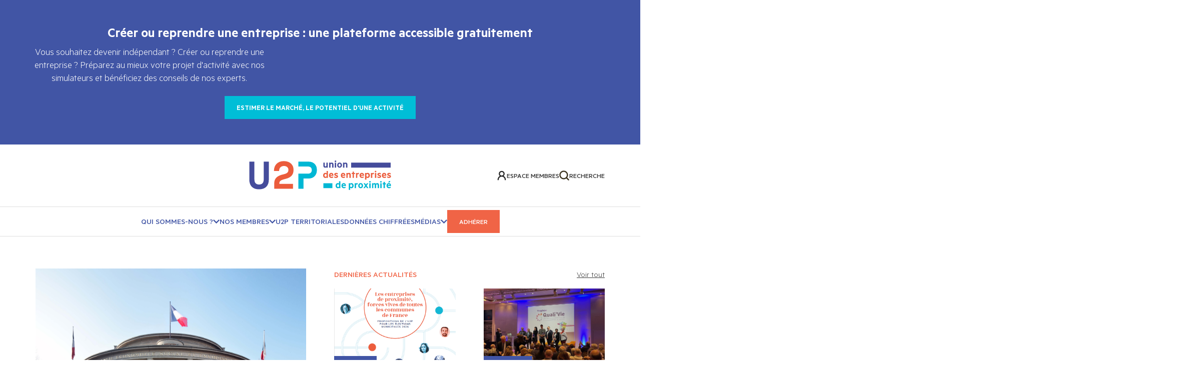

--- FILE ---
content_type: text/html; charset=utf-8
request_url: https://u2p-france.fr/
body_size: 26823
content:
<!DOCTYPE html><html lang="fr"><head><meta charSet="utf-8"/><title>U2P</title><meta name="description" content="U2P"/><meta name="viewport" content="width=device-width,initial-scale=1"/><meta name="theme-color" content="#fff"/><meta property="og:image" content="/build/_assets/u2p-france-logo-BNVF5VUS.png"/><link rel="stylesheet" href="/build/_assets/app-KHKMIA22.css"/><link rel="stylesheet" href="/build/_assets/print-QX7PHVIY.css" media="print"/><link rel="stylesheet" href="/build/_assets/swiper.min-GC2YZV6T.css"/><link rel="icon" href="/favicon.ico"/><script defer="" data-domain="u2p-france.fr" src="https://plausible.io/js/script.js"></script></head><body><div class="MiddleBanner "><div class="Banner Banner--background-blue " data-has-only-image="false"><div class="Banner--content" data-only-child="true"><p class="Banner--content-title">Créer ou reprendre une entreprise : une plateforme accessible gratuitement</p><p class="Banner--content-text">Vous souhaitez devenir indépendant ?
Créer ou reprendre une entreprise ?
Préparez au mieux votre projet d&#x27;activité avec nos simulateurs et bénéficiez des conseils de nos experts.</p><a class="Banner--content-button" href="https://www.creer-reprendre.u2p-france.fr/" data-variant="turquoise" target="_blank" rel="noopener noreferrer">Estimer le marché, le potentiel d&#x27;une activité</a></div></div></div><header class="Header"><div class="Header-top  "><div class="Wrapper Wrapper--lg Header-top-wrapper"><button type="button" class="Header-burger " aria-label="Ouvrir le menu"><span class="Header-burger-contain"><span></span><span></span><span></span><span></span></span></button><a class="Header-top-logo " href="/"><svg><use href="/sprite.svg#logo-u2p"></use></svg></a><div class="Header-top-links"><a class="Button Button--secondary   Header-top-links-accountButton border-0 p-0" tabindex="0" href="/espace-membre"><svg><use href="/sprite.svg#user-account"></use></svg><span>Espace membres</span></a><a class="Button Button--secondary   Header-top-links-searchButton border-0 p-0 " tabindex="0" href="/search"><svg><use href="/sprite.svg#search"></use></svg><span>Recherche</span></a></div></div></div><div class="Header-bottom "><div class="Wrapper Wrapper--lg Header-bottom-wrapper"><a class="Header-bottom-logo " href="/"><svg><use href="/sprite.svg#u2p"></use></svg></a><nav class="Menu"><ul class="Menu-list"><li class="Menu-item"><div class="Back static m-0 py-4  text-inherit lg:hidden "><svg width="14" height="14"><use href="/sprite.svg#left-arrow"></use></svg><span class="Back-label"> <!-- -->Qui sommes-nous ?</span></div><div class="Menu-link">Qui sommes-nous ?<svg width="24px" height="24px"><use href="/sprite.svg#down-arrow-blue"></use></svg><div class="Menu-OpenArrow" aria-label="Ouvrir le sous-menu Qui sommes-nous ?"><svg width="24px" height="24px"><use href="/sprite.svg#right-arrow"></use></svg></div></div><ul class="Menu-sub " style="opacity:0"><li class="Menu-subItem"><a class="Menu-subLink" href="/nos-missions"><span>Nos missions</span></a></li><li class="Menu-subItem"><a class="Menu-subLink" href="/notre-histoire-et-nos-succes"><span>Notre histoire &amp; nos succès</span></a></li><li class="Menu-subItem"><a class="Menu-subLink" href="/nos-instances"><span>Nos instances</span></a></li><li class="Menu-subItem"><a class="Menu-subLink" href="/notre-equipe"><span>Notre équipe</span></a></li></ul></li><li class="Menu-item"><div class="Back static m-0 py-4  text-inherit lg:hidden "><svg width="14" height="14"><use href="/sprite.svg#left-arrow"></use></svg><span class="Back-label"> <!-- -->Nos membres</span></div><div class="Menu-link">Nos membres<svg width="24px" height="24px"><use href="/sprite.svg#down-arrow-blue"></use></svg><div class="Menu-OpenArrow" aria-label="Ouvrir le sous-menu Nos membres"><svg width="24px" height="24px"><use href="/sprite.svg#right-arrow"></use></svg></div></div><ul class="Menu-sub " style="opacity:0"><li class="Menu-subItem"><a class="Menu-subLink" href="/membres/capeb"><span>CAPEB</span></a></li><li class="Menu-subItem"><a class="Menu-subLink" href="/membres/cgad"><span>CGAD</span></a></li><li class="Menu-subItem"><a class="Menu-subLink" href="/membres/cnams"><span>CNAMS</span></a></li><li class="Menu-subItem"><a class="Menu-subLink" href="/membres/unapl"><span>UNAPL</span></a></li><li class="Menu-subItem"><a class="Menu-subLink" href="/membres/cnatp"><span>CNATP</span></a></li><li class="Menu-subItem"><a class="Menu-subLink" href="/membres"><span>Tous les membres</span></a></li></ul></li><li class="Menu-item"><a class="Menu-link" href="/u2p-territoriales">U2P TERRITORIALES</a></li><li class="Menu-item"><a class="Menu-link" href="/chiffres-ism">Données chiffrées</a></li><li class="Menu-item"><div class="Back static m-0 py-4  text-inherit lg:hidden "><svg width="14" height="14"><use href="/sprite.svg#left-arrow"></use></svg><span class="Back-label"> <!-- -->MÉDIAS</span></div><div class="Menu-link">MÉDIAS<svg width="24px" height="24px"><use href="/sprite.svg#down-arrow-blue"></use></svg><div class="Menu-OpenArrow" aria-label="Ouvrir le sous-menu MÉDIAS"><svg width="24px" height="24px"><use href="/sprite.svg#right-arrow"></use></svg></div></div><ul class="Menu-sub " style="opacity:0"><li class="Menu-subItem"><a class="Menu-subLink" href="/search?documentType=communique"><span>Communiqués de presse</span></a></li><li class="Menu-subItem"><a class="Menu-subLink" href="/mediatheque/photos/"><span>Photos</span></a></li><li class="Menu-subItem"><a rel="noopener noreferrer" class="Menu-subLink" href="https://www.youtube.com/channel/UCokBR7BbFAEWhN5v3uS4BDA" target="_blank"><span>Chaîne Youtube</span></a></li></ul></li><li><a href="https://adherer.u2p-france.fr/" class="Button Button--primary" target="_blank" rel="noreferrer">Adhérer</a></li></ul></nav><div class="Header-bottom-links"><a class="Button Button--secondary   Header-bottom-links-accountButton border-0 p-0" tabindex="0" href="/espace-membre"><svg><use href="/sprite.svg#user-account"></use></svg><span>Espace membres</span></a><div class="DescriptionLink DescriptionLink--primary"><p class="DescriptionLink-description">Découvrez la Web TV de l&#x27;U2P</p><a class="Button Button--primary   whitespace-nowrap" tabindex="0" href="https://u2p-tv.fr/" rel="external" target="_blank">U2P TV</a></div></div></div></div></header><main><script crossorigin="anonymous" src="https://connect.facebook.net/en_US/sdk.js?hash=none"></script><div class="HomePage"><section class="ArticleSection mb-16 sm:mt-16"><div class="Wrapper Wrapper--lg"><div class="grid grid-cols-1 gap-y-8 sm:grid-cols-4 sm:gap-x-6 sm:gap-y-4 lg:gap-x-14"><div class="sm:col-span-2"><a class="ArticleCard ArticleCard--primary " href="/articles/l-u2-p-affirme-ses-positions-lors-de-la-premiere-etape-de-la-conference-travail-emploi-retraite-au-cese"><div class="ArticleCard-mainVisualContain ArticleCard--primary-mainVisualContain"><picture class="ArticleCard-mainVisual"><img src="https://u2p-france.fr/uploads/CESE_bfougeirol2017_e018276dcd.jpg" srcSet="https://u2p-france.fr/uploads/CESE_bfougeirol2017_e018276dcd.jpg" alt="Visuel U2P" loading="lazy"/></picture><span class="DocumentType DocumentType--primary undefined">Actualité</span></div><div class="ArticleCard-date ArticleCard--primary-date">16 décembre 2025</div><h2 class="Title Title--2 Title--2--primary ArticleCard-title ArticleCard--primary-title">L’U2P affirme ses positions lors de la première étape de la Conférence Travail Emploi Retraite au CESE</h2><div class="Wysiwyg ArticleCard-introduction ArticleCard--primary-introduction"><p>Le 5 décembre dernier, l’U2P est intervenue au Conseil économique, social et environnemental (CESE) à l’occasion de la première étape de la Conférence Travail Emploi Retraite. Les présidents Jean-Christophe Repon et Laurent Boulangeat ont porté la voix des entreprises de proximité autour de deux enjeux majeurs : les mutations du travail et les défis démographiques qui interrogent la pérennité de notre système de retraite. </p></div></a></div><div class="grid sm:col-span-2 sm:grid-cols-2 sm:gap-x-6 lg:gap-x-14 lg:gap-y-10"><div class="ArticleSection-title flex items-center justify-between sm:col-span-2"><span>Dernières actualités</span><a class="Link--underline-animated" href="/search">Voir tout</a></div><a class="ArticleCard ArticleCard--secondary " href="/articles/municipales-2026-l-u2-p-interpelle-les-elus-sur-les-attentes-des-entreprises-de-proximite"><div class="ArticleCard-mainVisualContain ArticleCard--secondary-mainVisualContain"><picture class="ArticleCard-mainVisual"><img src="https://u2p-france.fr/uploads/Couverture_livre_blanc_municipales_2026_43cfe876f6.png" srcSet="https://u2p-france.fr/uploads/Couverture_livre_blanc_municipales_2026_43cfe876f6.png" alt="Visuel U2P" loading="lazy"/></picture><span class="DocumentType DocumentType--primary undefined">Actualité</span></div><div class="ArticleCard-date ArticleCard--secondary-date">18 novembre 2025</div><h3 class="Title Title--4 Title--4--deviceNoChange ArticleCard-title ArticleCard--secondary-title">Municipales 2026 : l’U2P interpelle les élus sur les attentes des entreprises de proximité</h3></a><a class="ArticleCard ArticleCard--secondary " href="/articles/13-reunion-nationale-des-cpria"><div class="ArticleCard-mainVisualContain ArticleCard--secondary-mainVisualContain"><picture class="ArticleCard-mainVisual"><img src="https://u2p-france.fr/uploads/3_8c50b7e510_26b584b780.jpg" srcSet="https://u2p-france.fr/uploads/3_8c50b7e510_26b584b780.jpg" alt="Visuel U2P" loading="lazy"/></picture><span class="DocumentType DocumentType--primary undefined">Communiqué</span></div><div class="ArticleCard-date ArticleCard--secondary-date">10 décembre 2025</div><h3 class="Title Title--4 Title--4--deviceNoChange ArticleCard-title ArticleCard--secondary-title">13ᵉ réunion nationale des CPRIA</h3></a><a class="ArticleCard ArticleCard--secondary " href="/articles/jeux-olympiques-et-paralympiques-alpes-francaises-2030-une-charte-sociale-economique-et-environnementale-signee-pour-des-jeux-exemplaires"><div class="ArticleCard-mainVisualContain ArticleCard--secondary-mainVisualContain"><picture class="ArticleCard-mainVisual"><img src="https://u2p-france.fr/uploads/20251126_Signature_Charte_JOP_Alpes2030_189bc70d55.jpg" srcSet="https://u2p-france.fr/uploads/20251126_Signature_Charte_JOP_Alpes2030_189bc70d55.jpg" alt="Visuel U2P" loading="lazy"/></picture><span class="DocumentType DocumentType--primary undefined">Communiqué</span></div><div class="ArticleCard-date ArticleCard--secondary-date">26 novembre 2025</div><h3 class="Title Title--4 Title--4--deviceNoChange ArticleCard-title ArticleCard--secondary-title">Jeux Olympiques et Paralympiques Alpes Françaises 2030 : une Charte sociale, économique et environnementale signée pour des Jeux exemplaires</h3></a><a class="ArticleCard ArticleCard--secondary " href="/articles/cybersecurite-l-u2-p-appelle-a-renforcer-la-sensibilisation-et-l-accompagnement-des-plus-petites-entreprises"><div class="ArticleCard-mainVisualContain ArticleCard--secondary-mainVisualContain"><picture class="ArticleCard-mainVisual"><img src="https://u2p-france.fr/uploads/Capture_d_ecran_2025_10_13_165454_437d81c554.png" srcSet="https://u2p-france.fr/uploads/Capture_d_ecran_2025_10_13_165454_437d81c554.png" alt="Visuel U2P" loading="lazy"/></picture><span class="DocumentType DocumentType--primary undefined">Actualité</span></div><div class="ArticleCard-date ArticleCard--secondary-date">28 octobre 2025</div><h3 class="Title Title--4 Title--4--deviceNoChange ArticleCard-title ArticleCard--secondary-title">Cybersécurité : l’U2P appelle à renforcer la sensibilisation et l’accompagnement des plus petites entreprises</h3></a></div></div></div></section><section class="SocialNetworkSection bg-brand-orange"><div class="Wrapper Wrapper--lg"><div class="SocialNetwork flex flex-col py-12"><h2 class="Title Title--2 Title--2--primary SocialNetwork-introduction mb-4 text-center">Retrouvez toute l&#x27;actualité de l&#x27;U2P sur les réseaux sociaux</h2><div class=" flex flex-wrap items-center justify-center gap-4 lg:mx-6"><a class="SocialNetworkLink" href="/newsletter" target="_blank"><div class="SocialNetworkLink-iconWrapper"><div class="SocialNetworkLink-icon"><svg xmlns="http://www.w3.org/2000/svg" width="33" height="32" viewBox="0 0 33 32" fill="none"><path fill-rule="evenodd" clip-rule="evenodd" d="M7.58268 6.66669C6.10992 6.66669 4.91602 7.86059 4.91602 9.33335V22.6667C4.91602 24.1394 6.10992 25.3334 7.58268 25.3334H26.2493C27.7221 25.3334 28.916 24.1394 28.916 22.6667V9.33335C28.916 7.86059 27.7221 6.66669 26.2493 6.66669H7.58268ZM24.0342 9.33335H9.798L16.9161 15.5617L24.0342 9.33335ZM7.58268 10.9383V22.6667H26.2493V10.9385L18.6721 17.5686C17.6667 18.4483 16.1655 18.4483 15.1601 17.5686L7.58268 10.9383Z" fill="currentColor"></path></svg></div></div><p class="Title Title--6 Title--6--primary SocialNetworkLink-title">Newsletter</p></a><a class="SocialNetworkLink" href="https://www.facebook.com/U2PFrance/?locale=fr_FR" target="_blank"><div class="SocialNetworkLink-iconWrapper"><div class="SocialNetworkLink-icon"><svg xmlns="http://www.w3.org/2000/svg" width="33" height="32" viewBox="0 0 33 32" fill="none"><path d="M21.18 13.6815H18.081V11.6155C18.081 11.045 18.5435 10.5825 19.114 10.5825H20.147V8H18.081C16.3695 8 14.982 9.38747 14.982 11.099V13.6815H12.916V16.264H14.982V24.528H18.081V16.264H20.147L21.18 13.6815Z" fill="currentColor"></path></svg></div></div><p class="Title Title--6 Title--6--primary SocialNetworkLink-title">Facebook</p></a><a class="SocialNetworkLink" href="https://twitter.com/U2P_france" target="_blank"><div class="SocialNetworkLink-iconWrapper"><div class="SocialNetworkLink-icon"><svg xmlns="http://www.w3.org/2000/svg" width="33" height="32" viewBox="0 0 33 32" fill="none"><path d="M6.2526 25.2896C6.67445 24.8733 7.09255 24.4609 7.51111 24.0486C9.83783 21.7561 12.1636 19.4623 14.4955 17.1742C14.6145 17.0574 14.5775 16.9979 14.4932 16.8941C11.7436 13.5088 8.99742 10.1218 6.25073 6.73486C6.24744 6.73055 6.25073 6.72237 6.25073 6.71289C6.28307 6.66807 6.33463 6.69091 6.37587 6.69091C8.31309 6.68962 10.2498 6.69091 12.1871 6.68703C12.3324 6.68703 12.4252 6.72237 12.5166 6.83484C14.3249 9.05792 16.1402 11.2763 17.9485 13.4994C18.0507 13.6252 18.0939 13.6312 18.212 13.5149C20.3278 11.4232 22.4623 9.34793 24.5556 7.23774C24.9667 6.8232 25.3679 6.6043 25.973 6.68229C26.2482 6.71806 26.5336 6.68832 26.8584 6.68832C26.5111 7.03392 26.1877 7.3584 25.8619 7.68029C23.5732 9.93871 21.2854 12.1976 18.9924 14.4521C18.8771 14.5654 18.8775 14.6387 18.9741 14.7568C21.1663 17.4336 23.3557 20.1122 25.5446 22.7912C26.2228 23.6211 26.8992 24.4528 27.5826 25.2905C27.5109 25.3404 27.4392 25.3232 27.3745 25.3232C25.4298 25.3245 23.4846 25.3232 21.5399 25.3279C21.3829 25.3279 21.2877 25.2836 21.193 25.1663C19.3097 22.8342 17.4194 20.5073 15.5379 18.1743C15.4025 18.0063 15.3392 18.0601 15.2211 18.1769C12.8629 20.5133 10.5006 22.8459 8.14388 25.1832C8.03186 25.2943 7.92218 25.337 7.76 25.3331C7.33065 25.3223 6.90084 25.3297 6.47149 25.3271C6.4054 25.3271 6.33369 25.3473 6.25307 25.2892L6.2526 25.2896ZM8.88586 7.89661C9.00679 8.04829 9.09163 8.15817 9.17975 8.26547C11.1376 10.6545 13.0964 13.0426 15.0533 15.4324C17.3575 18.2463 19.6612 21.061 21.9613 23.8783C22.0559 23.9943 22.1553 24.0395 22.3114 24.0382C23.1316 24.0313 23.9519 24.0352 24.7717 24.0318C24.8298 24.0318 24.8964 24.0611 24.9531 24.0093C24.9479 23.9404 24.8856 23.9025 24.8457 23.8538C22.8584 21.4122 20.8696 18.9715 18.8813 16.5308C16.6502 13.7924 14.413 11.0578 12.1955 8.30985C11.9475 8.00218 11.7033 7.86601 11.2787 7.88627C10.5011 7.92289 9.72018 7.89661 8.8854 7.89661H8.88586Z" fill="currentColor"></path></svg></div></div><p class="Title Title--6 Title--6--primary SocialNetworkLink-title">Twitter</p></a><a class="SocialNetworkLink" href="https://www.youtube.com/channel/UCokBR7BbFAEWhN5v3uS4BDA" target="_blank"><div class="SocialNetworkLink-iconWrapper"><div class="SocialNetworkLink-icon"><svg xmlns="http://www.w3.org/2000/svg" width="33" height="32" viewBox="0 0 33 32" fill="none"><path d="M26.4333 10.9105C25.8691 9.95605 25.2633 9.78048 24.01 9.71372C22.7567 9.64696 19.6326 9.59998 16.9168 9.59998C14.2009 9.59998 11.0664 9.63336 9.82092 9.71248C8.57544 9.79161 7.9631 9.95976 7.39497 10.9093C6.82683 11.8588 6.51611 13.5056 6.51611 16.4V16.4111C6.51611 19.2894 6.81513 20.9436 7.39627 21.887C7.9774 22.8303 8.57804 23.0145 9.82222 23.0949C11.0664 23.1752 14.2009 23.2 16.9168 23.2C19.6326 23.2 22.7671 23.1592 24.0087 23.0912C25.2503 23.0232 25.8678 22.8377 26.432 21.8832C27.021 20.9399 27.3161 19.2869 27.3161 16.4074V16.4C27.3174 13.5056 27.021 11.8638 26.4333 10.9105ZM14.4691 20.1091V12.6909L21.1985 16.4L14.4691 20.1091Z" fill="currentColor"></path></svg></div></div><p class="Title Title--6 Title--6--primary SocialNetworkLink-title">Youtube</p></a><a class="SocialNetworkLink" href="https://www.linkedin.com/company/u2p/?originalSubdomain=fr" target="_blank"><div class="SocialNetworkLink-iconWrapper"><div class="SocialNetworkLink-icon"><svg xmlns="http://www.w3.org/2000/svg" width="33" height="32" viewBox="0 0 33 32" fill="none"><path d="M24.8659 16.4839V21.8H21.7994V16.8356C21.7994 15.5885 21.3545 14.7411 20.2502 14.7411C19.4001 14.7411 18.8996 15.3167 18.6772 15.8683C18.5978 16.0682 18.5739 16.34 18.5739 16.6198V21.8H15.5074C15.5074 21.8 15.5471 13.3901 15.5074 12.5187H18.5739V13.8378C18.566 13.8458 18.558 13.8618 18.5501 13.8698H18.5739V13.8378C18.9791 13.2062 19.71 12.3029 21.3386 12.3029C23.3565 12.3029 24.8659 13.6299 24.8659 16.4839ZM12.2978 8.04999C11.2491 8.04999 10.5659 8.74548 10.5659 9.64882C10.5659 10.5362 11.2333 11.2557 12.2581 11.2557H12.2819C13.3544 11.2557 14.0138 10.5442 14.0138 9.64882C13.9979 8.74548 13.3465 8.04999 12.2978 8.04999ZM10.7486 21.8H13.8152V12.5187H10.7486V21.8Z" fill="currentColor"></path></svg></div></div><p class="Title Title--6 Title--6--primary SocialNetworkLink-title">Linkedin</p></a></div></div></div></section><section class="ActionSection bg-lightColors-beige"><div class="Wrapper Wrapper--lg"><div class="ActionSection-inner"><div class="ActionSection-introduction"><h2 class="Title Title--1 Title--1--primary ActionSection-title mb-3 sm:mb-6">Nos actions et positions</h2><p class="ActionSection-text mb-5">Retrouvez ici l&#x27;actualité, les actions et les positions de l&#x27;U2P.</p></div><div class="ActionSection-actionList"><div class="splide ActionSection-carroussel"><div class="splide__track"><ul class="splide__list"><div class="empty"></div><li class="splide__slide"><a class="ActionCard " href="/actions/artisanat-commerce-professions-liberales"><div class="ActionCard-titleIcon"><picture class="ActionCard-icon ActionCard-icon-iconOriginal"><img src="https://u2p-france.fr/uploads/kp_MITO_5_Y_6e3b8b108f.png" srcSet="https://u2p-france.fr/uploads/kp_MITO_5_Y_6e3b8b108f.png" alt="Visuel U2P" loading="lazy"/></picture><picture class="ActionCard-icon ActionCard-icon-iconWhite"><img src="https://u2p-france.fr/uploads/l_MH_x6mk_7bc006af97.png" srcSet="https://u2p-france.fr/uploads/l_MH_x6mk_7bc006af97.png" alt="Visuel U2P" loading="lazy"/></picture><h3 class="Title Title--4 Title--4--deviceNoChange ActionCard-title">Artisanat - Commerce - Professions libérales</h3></div><div class="ActionCard-actu"><p class="sm">Lire nos articles sur le sujet</p></div></a></li><li class="splide__slide"><a class="ActionCard " href="/actions/mixite-parite"><div class="ActionCard-titleIcon"><picture class="ActionCard-icon ActionCard-icon-iconOriginal"><img src="https://u2p-france.fr/uploads/Zw1_Ze0z_b9e4cded49.png" srcSet="https://u2p-france.fr/uploads/Zw1_Ze0z_b9e4cded49.png" alt="Visuel U2P" loading="lazy"/></picture><picture class="ActionCard-icon ActionCard-icon-iconWhite"><img src="https://u2p-france.fr/uploads/g6_n_Xog6_9a5c6d6a00.png" srcSet="https://u2p-france.fr/uploads/g6_n_Xog6_9a5c6d6a00.png" alt="Visuel U2P" loading="lazy"/></picture><h3 class="Title Title--4 Title--4--deviceNoChange ActionCard-title">Mixité - Parité</h3></div><div class="ActionCard-actu"><p class="sm">Lire nos articles sur le sujet</p></div></a></li><li class="splide__slide"><a class="ActionCard " href="/actions/protection-sociale"><div class="ActionCard-titleIcon"><picture class="ActionCard-icon ActionCard-icon-iconOriginal"><img src="https://u2p-france.fr/uploads/dz_Gs_Lz_To_83505fcdef.png" srcSet="https://u2p-france.fr/uploads/dz_Gs_Lz_To_83505fcdef.png" alt="Visuel U2P" loading="lazy"/></picture><picture class="ActionCard-icon ActionCard-icon-iconWhite"><img src="https://u2p-france.fr/uploads/Vwlp_Jyky_849f2fd1b6.png" srcSet="https://u2p-france.fr/uploads/Vwlp_Jyky_849f2fd1b6.png" alt="Visuel U2P" loading="lazy"/></picture><h3 class="Title Title--4 Title--4--deviceNoChange ActionCard-title">Protection sociale</h3></div><div class="ActionCard-actu"><p class="sm">Lire nos articles sur le sujet</p></div></a></li><li class="splide__slide"><a class="ActionCard " href="/actions/dialogue-social-cpria"><div class="ActionCard-titleIcon"><picture class="ActionCard-icon ActionCard-icon-iconOriginal"><img src="https://u2p-france.fr/uploads/I_Vty23_F_8b7d951b11.png" srcSet="https://u2p-france.fr/uploads/I_Vty23_F_8b7d951b11.png" alt="Visuel U2P" loading="lazy"/></picture><picture class="ActionCard-icon ActionCard-icon-iconWhite"><img src="https://u2p-france.fr/uploads/Ldbz_I8w_W_38f10cea10.png" srcSet="https://u2p-france.fr/uploads/Ldbz_I8w_W_38f10cea10.png" alt="Visuel U2P" loading="lazy"/></picture><h3 class="Title Title--4 Title--4--deviceNoChange ActionCard-title">Dialogue social - CPRIA</h3></div><div class="ActionCard-actu"><p class="sm">Lire nos articles sur le sujet</p></div></a></li><li class="splide__slide"><a class="ActionCard " href="/actions/emploi-travail"><div class="ActionCard-titleIcon"><picture class="ActionCard-icon ActionCard-icon-iconOriginal"><img src="https://u2p-france.fr/uploads/0_Ki_QZ_Q_6dced816d1.png" srcSet="https://u2p-france.fr/uploads/0_Ki_QZ_Q_6dced816d1.png" alt="Visuel U2P" loading="lazy"/></picture><picture class="ActionCard-icon ActionCard-icon-iconWhite"><img src="https://u2p-france.fr/uploads/7b_YSK_Ln_21b6cbc905.png" srcSet="https://u2p-france.fr/uploads/7b_YSK_Ln_21b6cbc905.png" alt="Visuel U2P" loading="lazy"/></picture><h3 class="Title Title--4 Title--4--deviceNoChange ActionCard-title">Emploi - Travail</h3></div><div class="ActionCard-actu"><p class="sm">Lire nos articles sur le sujet</p></div></a></li><li class="splide__slide"><a class="ActionCard " href="/actions/formation-apprentissage"><div class="ActionCard-titleIcon"><picture class="ActionCard-icon ActionCard-icon-iconOriginal"><img src="https://u2p-france.fr/uploads/8_P2t_SM_77_884112e635.png" srcSet="https://u2p-france.fr/uploads/8_P2t_SM_77_884112e635.png" alt="Visuel U2P" loading="lazy"/></picture><picture class="ActionCard-icon ActionCard-icon-iconWhite"><img src="https://u2p-france.fr/uploads/8z7_cqsu_217b8d0b0f.png" srcSet="https://u2p-france.fr/uploads/8z7_cqsu_217b8d0b0f.png" alt="Visuel U2P" loading="lazy"/></picture><h3 class="Title Title--4 Title--4--deviceNoChange ActionCard-title">Formation - Apprentissage</h3></div><div class="ActionCard-actu"><p class="sm">Lire nos articles sur le sujet</p></div></a></li><li class="splide__slide"><a class="ActionCard " href="/actions/economie-environnement"><div class="ActionCard-titleIcon"><picture class="ActionCard-icon ActionCard-icon-iconOriginal"><img src="https://u2p-france.fr/uploads/ZN_3_B_s_RZ_cee217fe50.png" srcSet="https://u2p-france.fr/uploads/ZN_3_B_s_RZ_cee217fe50.png" alt="Visuel U2P" loading="lazy"/></picture><picture class="ActionCard-icon ActionCard-icon-iconWhite"><img src="https://u2p-france.fr/uploads/FPHNX_Ax_V_54862af759.png" srcSet="https://u2p-france.fr/uploads/FPHNX_Ax_V_54862af759.png" alt="Visuel U2P" loading="lazy"/></picture><h3 class="Title Title--4 Title--4--deviceNoChange ActionCard-title">Économie - Environnement</h3></div><div class="ActionCard-actu"><p class="sm">Lire nos articles sur le sujet</p></div></a></li></ul></div></div></div></div></div></section><div class="Banner Banner--background-orange " data-has-only-image="false"><div class="Banner--content" data-only-child="true"><p class="Banner--content-title">Notre indépendance est en danger. Agissons !</p><p class="Banner--content-text">L’U2P agit pour une représentation plus juste et équitable des TPE et des PME françaises.</p><a class="Banner--content-button" href="https://representativite-patronale.u2p-france.fr/" data-variant="white" target="_blank" rel="noopener noreferrer">Rejoignez la mobilisation !</a></div></div><div class="PostSection"><div class="Wrapper Wrapper--lg grid grid-cols-1 gap-16 sm:grid-cols-2"><div class="Agenda"><div><div class="PostListHead"><p class="Title Title--5 Title--5--primary PostListHead-title">Agenda</p><a class="PostListHead-link Link--underline-animated" href="/agenda">Tout l&#x27;agenda</a></div><div to="" class="PostItem" data-variant="homepage"><div class="PostItem-left"><div class="PostItem-date"><span>12</span><span>décembre 2025</span></div><p class="PostItem-title">Participation du Président de l&#x27;U2P au Comité paritaire de pilotage de la convention de gestion AGS-Unédic</p></div></div><div to="" class="PostItem" data-variant="homepage"><div class="PostItem-left"><div class="PostItem-date"><span>10</span><span>décembre 2025</span></div><p class="PostItem-title">13ème journée Nationale des CPRIA</p></div></div><div to="" class="PostItem" data-variant="homepage"><div class="PostItem-left"><div class="PostItem-date"><span>10</span><span>décembre 2025</span></div><p class="PostItem-title">Participation du Vice-Président de l&#x27;U2P, Dominique Anract, au Bureau et à l&#x27;Assemblée générale de SMEunited et à la Conférence &quot;Vision 2040&quot;, à Bruxelles</p></div></div><div to="" class="PostItem" data-variant="homepage"><div class="PostItem-left"><div class="PostItem-date"><span>09</span><span>décembre 2025</span></div><p class="PostItem-title">Rencontre du Président de l&#x27;U2P, et du Vice-Président de l&#x27;U2P, Laurent Munerot, avec les sénateurs de la délégation aux Entreprises</p></div></div><div to="" class="PostItem" data-variant="homepage"><div class="PostItem-left"><div class="PostItem-date"><span>08</span><span>décembre 2025</span></div><p class="PostItem-title">Déplacement du Président, Michel Picon, à l&#x27;U2P Bourgogne-Franche-Comté</p></div></div></div></div><div class="Document"><div class="Document-cardsWrapper"><div class="PostListHead"><p class="Title Title--5 Title--5--primary PostListHead-title">Publications</p><a class="PostListHead-link Link--underline-animated" href="/search?documentType=document">Voir tout</a></div><div class="Document-cardsWrapperInner bg-lightColors-purple"><div class="PostListHead"><p class="Title Title--5 Title--5--primary PostListHead-title">Publications</p><a class="PostListHead-link Link--underline-animated" href="/search?documentType=document">Voir tout</a></div><div class="splide Document-cardsCarroussel"><div class="splide__track"><ul class="splide__list"><li class="splide__slide"><div class="ArticleDocumentCard ArticleDocumentCard--default"><a class="ArticleDocumentCard-link" href="/articles/presentation-de-lu2p-la-voix-des-entreprises-de-proximite"><picture class="ArticleDocumentCard-mainVisual"><img src="https://u2p-france.fr/uploads/vignette_site_internet_44_945dc05b77.png" srcSet="https://u2p-france.fr/uploads/vignette_site_internet_44_945dc05b77.png" alt="Visuel U2P" loading="lazy"/></picture></a><div class="ArticleDocumentCard-titleDownload"><a class="ArticleDocumentCard-link" href="/articles/presentation-de-lu2p-la-voix-des-entreprises-de-proximite"><p class="Title Title--5 Title--5--primary ArticleDocumentCard-title">Présentation de l&#x27;U2P, La voix des entreprises de proximité</p></a><a href="https://u2p-france.fr/uploads/brochure_institutionnelle_u2p.pdf"><p class="Title Title--6 Title--6--primary ArticleDocumentCard-download text-mainText"><span>Télécharger</span><span>2832<!-- --> KO<svg width="14" height="14"><use href="/sprite.svg#download"></use></svg></span></p></a></div></div></li><li class="splide__slide"><div class="ArticleDocumentCard ArticleDocumentCard--default"><a class="ArticleDocumentCard-link" href="/articles/presentation-de-l-u2-p-depliant"><picture class="ArticleDocumentCard-mainVisual"><img src="https://u2p-france.fr/uploads/Depliant_presentation_A6_V2_Pa_P_pour_numerique_Plan_de_travail_1_326eb34746.jpg" srcSet="https://u2p-france.fr/uploads/Depliant_presentation_A6_V2_Pa_P_pour_numerique_Plan_de_travail_1_326eb34746.jpg" alt="Visuel U2P" loading="lazy"/></picture></a><div class="ArticleDocumentCard-titleDownload"><a class="ArticleDocumentCard-link" href="/articles/presentation-de-l-u2-p-depliant"><p class="Title Title--5 Title--5--primary ArticleDocumentCard-title">Présentation de l&#x27;U2P | Dépliant</p></a></div></div></li></ul></div></div></div></div></div></div></div><section class="U2PTVSection bg-main py-11 sm:py-16 "><div class="Wrapper Wrapper--lg"><div class="grid grid-cols-1 gap-y-8 sm:grid-cols-12 sm:gap-x-6 lg:gap-x-14"><div class="U2PTVSection-introduction sm:col-span-4"><h2 class="Title Title--1 Title--1--primary U2PTVSection-title mb-6">Les vidéos de l&#x27;U2P</h2><p class="U2PTVSection-text mb-5">Retrouvez sur la chaîne Youtube toutes les actualités de l&#x27;U2P : reportages, interventions du Président... Abonnez-vous pour ne manquer aucune information concernant les entreprises de proximité.</p><a class="Button Button--primary   " tabindex="0" href="https://www.youtube.com/channel/UCokBR7BbFAEWhN5v3uS4BDA" rel="external" target="_blank">Toutes les vidéos</a></div><div class="U2PTVSection-firstVideoColumn sm:col-span-4"><div class="YoutubeVideoCard "><div class="YoutubePlayer"><img src="https://i.ytimg.com/vi/f6ZDsJFx3ek/hqdefault.jpg" alt="Interview de Michel Picon sur RTL - Budget 2026"/><button class="YoutubePlayer-playButton"><svg xmlns="http://www.w3.org/2000/svg" width="41" height="40" viewBox="0 0 41 40" fill="none"><rect x="0.0834961" width="40" height="40" rx="20" fill="black" fill-opacity="0.4"></rect><path d="M15.8618 12.5L28.64 20.2782L15.8618 28.0563V20.2782L15.8618 12.5Z" fill="white"></path></svg></button></div><div class="YoutubeVideoCard-date">émission du <!-- -->22 décembre 2025</div><h3 class="Title Title--5 Title--5--primary YoutubeVideoCard-title">Interview de Michel Picon sur RTL - Budget 2026</h3></div></div><div class="sm:col-span-4"><div class="YoutubeVideoCard "><div class="YoutubePlayer"><img src="https://i.ytimg.com/vi/j052yzf69M4/hqdefault.jpg" alt="Halte à l’inflation normative #SMCL2025"/><button class="YoutubePlayer-playButton"><svg xmlns="http://www.w3.org/2000/svg" width="41" height="40" viewBox="0 0 41 40" fill="none"><rect x="0.0834961" width="40" height="40" rx="20" fill="black" fill-opacity="0.4"></rect><path d="M15.8618 12.5L28.64 20.2782L15.8618 28.0563V20.2782L15.8618 12.5Z" fill="white"></path></svg></button></div><div class="YoutubeVideoCard-date">émission du <!-- -->20 novembre 2025</div><h3 class="Title Title--5 Title--5--primary YoutubeVideoCard-title">Halte à l’inflation normative #SMCL2025</h3></div></div></div></div></section><div class="Banner Banner--background-turquoise Banner--image-medium-right" data-has-only-image="false"><div class="Banner--image" data-only-child="false"><picture class=""><img src="https://u2p-france.fr/uploads/CPRIA_site_internet_b26ea7b8e8.png" srcSet="https://u2p-france.fr/uploads/CPRIA_site_internet_b26ea7b8e8.png" alt="Visuel U2P" loading="lazy"/></picture></div><div class="Banner--content" data-only-child="false"><p class="Banner--content-title">Prévenir les conflits et favoriser l’écoute dans les TPE</p><p class="Banner--content-text">La CPRIA : un espace unique de dialogue entre représentants des salariés et des employeurs de l’artisanat (bâtiment, services, alimentation), dans les entreprises de moins de 11 salariés.</p><a class="Banner--content-button" href="https://cpria.proximeo-france.fr/" data-variant="white" target="_blank" rel="noopener noreferrer">Contacter la CPRIA de ma région</a></div></div><section class="PartnersSection"><div><div class="Wrapper Wrapper--lg"><div class="PostListHead"><p class="Title Title--5 Title--5--primary PostListHead-title">Partenaires</p></div></div><div class="splide PartnersSection-carroussel" extensions="[object Object]"><div class="splide__track"><ul class="splide__list"><li class="splide__slide"><a href="https://www.gsc.asso.fr/" target="_blank"><picture class=""><img src="https://u2p-france.fr/uploads/logo_gsc_0e99c84c23.jpg" srcSet="https://u2p-france.fr/uploads/logo_gsc_0e99c84c23.jpg" alt="Visuel U2P" loading="lazy"/></picture></a></li><li class="splide__slide"><a href="https://www.ag2rlamondiale.fr/" target="_blank"><picture class=""><img src="https://u2p-france.fr/uploads/logo_ag2r_faf2b7f6bb.jpg" srcSet="https://u2p-france.fr/uploads/logo_ag2r_faf2b7f6bb.jpg" alt="Visuel U2P" loading="lazy"/></picture></a></li><li class="splide__slide"><a href="https://www.groupe-vyv.fr/" target="_blank"><picture class=""><img src="https://u2p-france.fr/uploads/logo_vyy_4b71cba2f5.jpg" srcSet="https://u2p-france.fr/uploads/logo_vyy_4b71cba2f5.jpg" alt="Visuel U2P" loading="lazy"/></picture></a></li><li class="splide__slide"><a href="https://www.maaf.fr/fr/assurance" target="_blank"><picture class=""><img src="https://u2p-france.fr/uploads/logo_maaf_9048ad5e57.jpg" srcSet="https://u2p-france.fr/uploads/logo_maaf_9048ad5e57.jpg" alt="Visuel U2P" loading="lazy"/></picture></a></li><li class="splide__slide"><a href="https://www.siagi.com/" target="_blank"><picture class=""><img src="https://u2p-france.fr/uploads/logo_siagi_f6de58fd96.jpg" srcSet="https://u2p-france.fr/uploads/logo_siagi_f6de58fd96.jpg" alt="Visuel U2P" loading="lazy"/></picture></a></li><li class="splide__slide"><a href="https://socama.com/" target="_blank"><picture class=""><img src="https://u2p-france.fr/uploads/logo_socama_6adb5f8535.jpg" srcSet="https://u2p-france.fr/uploads/logo_socama_6adb5f8535.jpg" alt="Visuel U2P" loading="lazy"/></picture></a></li></ul></div></div></div></section></div><script>((STORAGE_KEY, restoreKey) => {
    if (!window.history.state || !window.history.state.key) {
      let key = Math.random().toString(32).slice(2);
      window.history.replaceState({
        key
      }, "");
    }
    try {
      let positions = JSON.parse(sessionStorage.getItem(STORAGE_KEY) || "{}");
      let storedY = positions[restoreKey || window.history.state.key];
      if (typeof storedY === "number") {
        window.scrollTo(0, storedY);
      }
    } catch (error) {
      console.error(error);
      sessionStorage.removeItem(STORAGE_KEY);
    }
  })("positions", null)</script></main><script>window.ENV = {"nodeEnv":"production","baseImgCdn":"https://u2p-france.fr","baseUrlRemix":"https://u2p-france.fr"}</script><footer class="Footer"><div class="Wrapper Wrapper--lg"><div class="Footer-top"><div class="Footer-col Footer-col--mobile"><div class="Accordion Accordion--secondary"><div class="Accordion-details"><div class="Accordion-summary"><div class="Accordion-left"><div><div><p class="Footer-item"><span class="Footer-link">Qui sommes-nous ?</span></p></div></div></div><div class="Accordion-btn"><svg width="15" height="15" class="Accordion-openIcon"><use href="/sprite.svg#down-arrow"></use></svg><svg width="15" height="15" class="Accordion-closeIcon"><use href="/sprite.svg#down-arrow"></use></svg></div></div><div class="Accordion-content"><ul class="Footer-subMenu"><li class="Footer-subMenu-subItem"><a class="Footer-subMenu-subLink" href="/nos-missions"><span>Nos missions</span></a></li><li class="Footer-subMenu-subItem"><a class="Footer-subMenu-subLink" href="/nos-instances"><span>Nos instances</span></a></li><li class="Footer-subMenu-subItem"><a class="Footer-subMenu-subLink" href="/notre-histoire-et-nos-succes"><span>Notre histoire et nos succès</span></a></li><li class="Footer-subMenu-subItem"><a class="Footer-subMenu-subLink" href="/notre-equipe"><span>Notre équipe</span></a></li></ul></div></div></div></div><div class="Footer-col Footer-col--mobile"><div class="Accordion Accordion--secondary"><div class="Accordion-details"><div class="Accordion-summary"><div class="Accordion-left"><div><div><p class="Footer-item"><span class="Footer-link">Nos membres</span></p></div></div></div><div class="Accordion-btn"><svg width="15" height="15" class="Accordion-openIcon"><use href="/sprite.svg#down-arrow"></use></svg><svg width="15" height="15" class="Accordion-closeIcon"><use href="/sprite.svg#down-arrow"></use></svg></div></div><div class="Accordion-content"><ul class="Footer-subMenu"><li class="Footer-subMenu-subItem"><a class="Footer-subMenu-subLink" href="/membres/capeb"><span>CAPEB</span></a></li><li class="Footer-subMenu-subItem"><a class="Footer-subMenu-subLink" href="/membres/cgad"><span>CGAD</span></a></li><li class="Footer-subMenu-subItem"><a class="Footer-subMenu-subLink" href="/membres/cnams"><span>CNAMS</span></a></li><li class="Footer-subMenu-subItem"><a class="Footer-subMenu-subLink" href="/membres/unapl"><span>UNAPL</span></a></li><li class="Footer-subMenu-subItem"><a class="Footer-subMenu-subLink" href="/membres/cnatp"><span>CNATP</span></a></li><li class="Footer-subMenu-subItem"><a class="Footer-subMenu-subLink" href="/membres"><span>Tous les membres</span></a></li></ul></div></div></div></div><div class="Footer-col Footer-col--mobile"><div class="Accordion Accordion--secondary"><div class="Accordion-details"><div class="Accordion-summary"><div class="Accordion-left"><div><div><p class="Footer-item"><a class="Footer-link" href="/u2p-territoriales" target="_self">Les U2P territoriales</a></p></div></div></div><div class="Accordion-btn"><svg width="15" height="15" class="Accordion-openIcon"><use href="/sprite.svg#down-arrow"></use></svg><svg width="15" height="15" class="Accordion-closeIcon"><use href="/sprite.svg#down-arrow"></use></svg></div></div><div class="Accordion-content"></div></div></div></div><div class="Footer-col Footer-col--mobile"><div class="Accordion Accordion--secondary"><div class="Accordion-details"><div class="Accordion-summary"><div class="Accordion-left"><div><div><p class="Footer-item"><span class="Footer-link">Médias</span></p></div></div></div><div class="Accordion-btn"><svg width="15" height="15" class="Accordion-openIcon"><use href="/sprite.svg#down-arrow"></use></svg><svg width="15" height="15" class="Accordion-closeIcon"><use href="/sprite.svg#down-arrow"></use></svg></div></div><div class="Accordion-content"><ul class="Footer-subMenu"><li class="Footer-subMenu-subItem"><a class="Footer-subMenu-subLink" href="/search?documentType=communique"><span>Communiqués de presse</span></a></li><li class="Footer-subMenu-subItem"><a class="Footer-subMenu-subLink" href="/mediatheque/photos/"><span>Photos</span></a></li><li class="Footer-subMenu-subItem"><a class="Footer-subMenu-subLink" rel="noopener noreferrer" href="https://www.youtube.com/channel/UCokBR7BbFAEWhN5v3uS4BDA" target="_blank"><span>Chaîne Youtube de l&#x27;U2P</span></a></li></ul></div></div></div></div><div class="Footer-col Footer-col--desktop"><p class="Footer-item"><span class="Footer-link">Qui sommes-nous ?</span></p><ul class="Footer-subMenu"><li class="Footer-subMenu-subItem"><a class="Footer-subMenu-subLink" href="/nos-missions"><span>Nos missions</span></a></li><li class="Footer-subMenu-subItem"><a class="Footer-subMenu-subLink" href="/nos-instances"><span>Nos instances</span></a></li><li class="Footer-subMenu-subItem"><a class="Footer-subMenu-subLink" href="/notre-histoire-et-nos-succes"><span>Notre histoire et nos succès</span></a></li><li class="Footer-subMenu-subItem"><a class="Footer-subMenu-subLink" href="/notre-equipe"><span>Notre équipe</span></a></li></ul></div><div class="Footer-col Footer-col--desktop"><p class="Footer-item"><span class="Footer-link">Nos membres</span></p><ul class="Footer-subMenu"><li class="Footer-subMenu-subItem"><a class="Footer-subMenu-subLink" href="/membres/capeb"><span>CAPEB</span></a></li><li class="Footer-subMenu-subItem"><a class="Footer-subMenu-subLink" href="/membres/cgad"><span>CGAD</span></a></li><li class="Footer-subMenu-subItem"><a class="Footer-subMenu-subLink" href="/membres/cnams"><span>CNAMS</span></a></li><li class="Footer-subMenu-subItem"><a class="Footer-subMenu-subLink" href="/membres/unapl"><span>UNAPL</span></a></li><li class="Footer-subMenu-subItem"><a class="Footer-subMenu-subLink" href="/membres/cnatp"><span>CNATP</span></a></li><li class="Footer-subMenu-subItem"><a class="Footer-subMenu-subLink" href="/membres"><span>Tous les membres</span></a></li></ul></div><div class="Footer-col Footer-col--desktop"><p class="Footer-item"><a class="Footer-link" href="/u2p-territoriales" target="_self">Les U2P territoriales</a></p></div><div class="Footer-col Footer-col--desktop"><p class="Footer-item"><span class="Footer-link">Médias</span></p><ul class="Footer-subMenu"><li class="Footer-subMenu-subItem"><a class="Footer-subMenu-subLink" href="/search?documentType=communique"><span>Communiqués de presse</span></a></li><li class="Footer-subMenu-subItem"><a class="Footer-subMenu-subLink" href="/mediatheque/photos/"><span>Photos</span></a></li><li class="Footer-subMenu-subItem"><a class="Footer-subMenu-subLink" rel="noopener noreferrer" href="https://www.youtube.com/channel/UCokBR7BbFAEWhN5v3uS4BDA" target="_blank"><span>Chaîne Youtube de l&#x27;U2P</span></a></li></ul></div><div class="Footer-col Footer-secondaryMenu"><ul><li class="Footer-item"><a class="Footer-link" href="/search?documentType=" target="_self">Toute l&#x27;actualité de l&#x27;U2P</a></li><li class="Footer-item"><a class="Footer-link" href="/newsletter/" target="_self">Recevez la newsletter de l&#x27;U2P</a></li><li class="Footer-item"><a class="Footer-link" href="/contact" target="_self">Contactez-nous</a></li><li class="Footer-item"><a class="Footer-link" href="https://adherer.u2p-france.fr/" target="_blank">Adhérer à l&#x27;U2P</a></li></ul></div></div><div class="Footer-bottom"><div class="Footer-copyright">© copyright <!-- -->2026</div><div class="Footer-legal"><a href="/mentions-legales">Mentions légales</a></div><div class="Footer-social"><a class="Button Button--secondary   border-0 bg-transparent p-0" tabindex="0" href="https://twitter.com/U2P_france" rel="external" target="_blank"><svg><use href="/sprite.svg#logo-x"></use></svg></a><a class="Button Button--secondary   border-0 bg-transparent p-0" tabindex="0" href="https://www.facebook.com/U2PFrance/?locale=fr_FR" rel="external" target="_blank"><svg><use href="/sprite.svg#facebook"></use></svg></a><a class="Button Button--secondary   border-0 bg-transparent p-0" tabindex="0" href="https://www.youtube.com/channel/UCokBR7BbFAEWhN5v3uS4BDA" rel="external" target="_blank"><svg><use href="/sprite.svg#youtube"></use></svg></a><a class="Button Button--secondary   border-0 bg-transparent p-0" tabindex="0" href="https://www.linkedin.com/company/u2p/?originalSubdomain=fr" rel="external" target="_blank"><svg><use href="/sprite.svg#linkedin"></use></svg></a></div></div></div></footer><link rel="modulepreload" href="/build/entry.client-XF7UPQFQ.js"/><link rel="modulepreload" href="/build/_shared/chunk-6CLXP6UY.js"/><link rel="modulepreload" href="/build/_shared/chunk-INL6INGV.js"/><link rel="modulepreload" href="/build/_shared/chunk-BVJBT3X3.js"/><link rel="modulepreload" href="/build/_shared/chunk-T36URGAI.js"/><link rel="modulepreload" href="/build/_shared/chunk-NOLY5QX5.js"/><link rel="modulepreload" href="/build/_shared/chunk-JQFZCS6W.js"/><link rel="modulepreload" href="/build/_shared/chunk-6JFIFHPC.js"/><link rel="modulepreload" href="/build/_shared/chunk-7RKNH5UD.js"/><link rel="modulepreload" href="/build/_shared/chunk-KPWQHS6G.js"/><link rel="modulepreload" href="/build/_shared/chunk-ICQZFOJX.js"/><link rel="modulepreload" href="/build/_shared/chunk-OZR6L5CM.js"/><link rel="modulepreload" href="/build/_shared/chunk-N46RMRZD.js"/><link rel="modulepreload" href="/build/_shared/chunk-GU4QHM2S.js"/><link rel="modulepreload" href="/build/_shared/chunk-KWPIUSD5.js"/><link rel="modulepreload" href="/build/_shared/chunk-VISGAEEW.js"/><link rel="modulepreload" href="/build/_shared/chunk-7YX52JIM.js"/><link rel="modulepreload" href="/build/_shared/chunk-BLPYBS6G.js"/><link rel="modulepreload" href="/build/_shared/chunk-P4EHPYQ5.js"/><link rel="modulepreload" href="/build/root-PNGHDJL2.js"/><link rel="modulepreload" href="/build/_shared/chunk-IE64GHDB.js"/><link rel="modulepreload" href="/build/_shared/chunk-O7IOHYS5.js"/><link rel="modulepreload" href="/build/_shared/chunk-DU3ZAJOQ.js"/><link rel="modulepreload" href="/build/_shared/chunk-KMWOUBX5.js"/><link rel="modulepreload" href="/build/_shared/chunk-PFB66R4Q.js"/><link rel="modulepreload" href="/build/_shared/chunk-WL43YPEL.js"/><link rel="modulepreload" href="/build/_shared/chunk-YETMOUXG.js"/><link rel="modulepreload" href="/build/_shared/chunk-Z3TM3KOX.js"/><link rel="modulepreload" href="/build/_shared/chunk-SHQDRCW2.js"/><link rel="modulepreload" href="/build/_shared/chunk-ISUN4P2Z.js"/><link rel="modulepreload" href="/build/_shared/chunk-2ZNGTA2G.js"/><link rel="modulepreload" href="/build/_shared/chunk-EBURTMUC.js"/><link rel="modulepreload" href="/build/_shared/chunk-GN6PWB2K.js"/><link rel="modulepreload" href="/build/_shared/chunk-UZWPZ2QO.js"/><link rel="modulepreload" href="/build/routes/index-WJZTAEQW.js"/><script>window.__remixContext = {"url":"/","state":{"loaderData":{"root":{"menu":[{"id":58,"name":"Qui sommes-nous ?","accessUrl":null,"blank":false,"lastColumn":null,"subMenu":[{"id":110,"name":"Nos missions","accessUrl":"/nos-missions","blank":false},{"id":111,"name":"Notre histoire \u0026 nos succès","accessUrl":"/notre-histoire-et-nos-succes","blank":false},{"id":112,"name":"Nos instances","accessUrl":"/nos-instances","blank":false},{"id":113,"name":"Notre équipe","accessUrl":"/notre-equipe","blank":false}]},{"id":59,"name":"Nos membres","accessUrl":"/membres","blank":false,"lastColumn":null,"subMenu":[{"id":114,"name":"CAPEB","accessUrl":"/membres/capeb","blank":false},{"id":115,"name":"CGAD","accessUrl":"/membres/cgad","blank":false},{"id":116,"name":"CNAMS","accessUrl":"/membres/cnams","blank":false},{"id":117,"name":"UNAPL","accessUrl":"/membres/unapl","blank":false},{"id":118,"name":"CNATP","accessUrl":"/membres/cnatp","blank":false},{"id":119,"name":"Tous les membres","accessUrl":"/membres","blank":false}]},{"id":56,"name":"U2P TERRITORIALES","accessUrl":"/u2p-territoriales","blank":false,"lastColumn":null,"subMenu":[]},{"id":57,"name":"Données chiffrées","accessUrl":"/chiffres-ism","blank":false,"lastColumn":null,"subMenu":[]},{"id":60,"name":"MÉDIAS","accessUrl":"/","blank":false,"lastColumn":null,"subMenu":[{"id":120,"name":"Communiqués de presse","accessUrl":"/search?documentType=communique","blank":false},{"id":121,"name":"Photos","accessUrl":"/mediatheque/photos/","blank":false},{"id":122,"name":"Chaîne Youtube","accessUrl":"https://www.youtube.com/channel/UCokBR7BbFAEWhN5v3uS4BDA","blank":true}]}],"footer":[{"id":99,"name":"Qui sommes-nous ?","accessUrl":null,"blank":false,"lastColumn":false,"subMenu":[{"id":179,"name":"Nos missions","accessUrl":"/nos-missions","blank":false},{"id":180,"name":"Nos instances","accessUrl":"/nos-instances","blank":false},{"id":181,"name":"Notre histoire et nos succès","accessUrl":"/notre-histoire-et-nos-succes","blank":false},{"id":182,"name":"Notre équipe","accessUrl":"/notre-equipe","blank":false}]},{"id":100,"name":"Nos membres","accessUrl":null,"blank":false,"lastColumn":false,"subMenu":[{"id":183,"name":"CAPEB","accessUrl":"/membres/capeb","blank":false},{"id":184,"name":"CGAD","accessUrl":"/membres/cgad","blank":false},{"id":185,"name":"CNAMS","accessUrl":"/membres/cnams","blank":false},{"id":186,"name":"UNAPL","accessUrl":"/membres/unapl","blank":false},{"id":187,"name":"CNATP","accessUrl":"/membres/cnatp","blank":false},{"id":188,"name":"Tous les membres","accessUrl":"/membres","blank":false}]},{"id":94,"name":"Les U2P territoriales","accessUrl":"/u2p-territoriales","blank":false,"lastColumn":false,"subMenu":[]},{"id":101,"name":"Médias","accessUrl":null,"blank":false,"lastColumn":false,"subMenu":[{"id":189,"name":"Communiqués de presse","accessUrl":"/search?documentType=communique","blank":false},{"id":190,"name":"Photos","accessUrl":"/mediatheque/photos/","blank":false},{"id":191,"name":"Chaîne Youtube de l'U2P","accessUrl":"https://www.youtube.com/channel/UCokBR7BbFAEWhN5v3uS4BDA","blank":true}]},{"id":95,"name":"Toute l'actualité de l'U2P","accessUrl":"/search?documentType=","blank":false,"lastColumn":true,"subMenu":[]},{"id":96,"name":"Recevez la newsletter de l'U2P","accessUrl":"/newsletter/","blank":false,"lastColumn":true,"subMenu":[]},{"id":97,"name":"Contactez-nous","accessUrl":"/contact","blank":false,"lastColumn":true,"subMenu":[]},{"id":98,"name":"Adhérer à l'U2P","accessUrl":"https://adherer.u2p-france.fr/","blank":true,"lastColumn":true,"subMenu":[]}],"partners":[{"id":24,"link":"https://www.gsc.asso.fr/","title":"GSC","position":9,"createdAt":"2023-06-16T12:40:42.195Z","updatedAt":"2026-01-07T16:16:25.337Z","publishedAt":"2026-01-07T16:16:25.368Z","documentId":"ejwmnxiy1eucuh04jlksgspd","logo":{"id":14554,"name":"logo-gsc.jpg","alternativeText":null,"caption":null,"width":300,"height":180,"formats":{"thumbnail":{"ext":".jpg","url":"/uploads/thumbnail_logo_gsc_0e99c84c23.jpg","hash":"thumbnail_logo_gsc_0e99c84c23","mime":"image/jpeg","name":"thumbnail_logo-gsc.jpg","path":null,"size":3.44,"width":245,"height":147,"sizeInBytes":3442}},"hash":"logo_gsc_0e99c84c23","ext":".jpg","mime":"image/jpeg","size":4.42,"url":"/uploads/logo_gsc_0e99c84c23.jpg","previewUrl":null,"provider":"local","provider_metadata":null,"createdAt":"2026-01-07T16:13:54.084Z","updatedAt":"2026-01-07T16:13:54.084Z","documentId":"xzlpkjjqynexi7uksgcudnq3","publishedAt":"2026-01-07T16:13:54.084Z"}},{"id":23,"link":"https://www.ag2rlamondiale.fr/","title":"AG2R La mondiale","position":10,"createdAt":"2023-06-12T15:34:53.360Z","updatedAt":"2026-01-07T16:16:05.371Z","publishedAt":"2026-01-07T16:16:05.398Z","documentId":"h2lmgf37kudklm2ka6c5mcin","logo":{"id":14552,"name":"logo-ag2r.jpg","alternativeText":null,"caption":null,"width":400,"height":180,"formats":{"thumbnail":{"ext":".jpg","url":"/uploads/thumbnail_logo_ag2r_faf2b7f6bb.jpg","hash":"thumbnail_logo_ag2r_faf2b7f6bb","mime":"image/jpeg","name":"thumbnail_logo-ag2r.jpg","path":null,"size":2.7,"width":245,"height":110,"sizeInBytes":2703}},"hash":"logo_ag2r_faf2b7f6bb","ext":".jpg","mime":"image/jpeg","size":5.45,"url":"/uploads/logo_ag2r_faf2b7f6bb.jpg","previewUrl":null,"provider":"local","provider_metadata":null,"createdAt":"2026-01-07T16:13:54.083Z","updatedAt":"2026-01-07T16:13:54.083Z","documentId":"sn325nry8mj7oo3jfbi0eld5","publishedAt":"2026-01-07T16:13:54.083Z"}},{"id":22,"link":"https://www.groupe-vyv.fr/","title":"Groupe VYV","position":30,"createdAt":"2023-06-16T13:24:51.242Z","updatedAt":"2026-01-07T16:15:45.107Z","publishedAt":"2026-01-07T16:15:45.127Z","documentId":"k2fh0mjm8muifi700mdt3ptp","logo":{"id":14549,"name":"logo-vyy.jpg","alternativeText":null,"caption":null,"width":300,"height":180,"formats":{"thumbnail":{"ext":".jpg","url":"/uploads/thumbnail_logo_vyy_4b71cba2f5.jpg","hash":"thumbnail_logo_vyy_4b71cba2f5","mime":"image/jpeg","name":"thumbnail_logo-vyy.jpg","path":null,"size":3.7,"width":245,"height":147,"sizeInBytes":3698}},"hash":"logo_vyy_4b71cba2f5","ext":".jpg","mime":"image/jpeg","size":4.72,"url":"/uploads/logo_vyy_4b71cba2f5.jpg","previewUrl":null,"provider":"local","provider_metadata":null,"createdAt":"2026-01-07T16:13:53.976Z","updatedAt":"2026-01-07T16:13:53.976Z","documentId":"qf4eqmyexdc9in1tgbumbape","publishedAt":"2026-01-07T16:13:53.977Z"}},{"id":21,"link":"https://www.maaf.fr/fr/assurance","title":"MAAF","position":40,"createdAt":"2023-06-12T15:36:10.411Z","updatedAt":"2026-01-07T16:15:10.196Z","publishedAt":"2026-01-07T16:15:10.218Z","documentId":"oryigef0ew9rsow622a0ezsx","logo":{"id":14550,"name":"logo-maaf.jpg","alternativeText":null,"caption":null,"width":320,"height":180,"formats":{"thumbnail":{"ext":".jpg","url":"/uploads/thumbnail_logo_maaf_9048ad5e57.jpg","hash":"thumbnail_logo_maaf_9048ad5e57","mime":"image/jpeg","name":"thumbnail_logo-maaf.jpg","path":null,"size":3.46,"width":245,"height":138,"sizeInBytes":3458}},"hash":"logo_maaf_9048ad5e57","ext":".jpg","mime":"image/jpeg","size":4.82,"url":"/uploads/logo_maaf_9048ad5e57.jpg","previewUrl":null,"provider":"local","provider_metadata":null,"createdAt":"2026-01-07T16:13:54.079Z","updatedAt":"2026-01-07T16:15:03.247Z","documentId":"vdipip9l54u7wghiat9ewuuo","publishedAt":"2026-01-07T16:13:54.079Z"}},{"id":20,"link":"https://www.siagi.com/","title":"SIAGI","position":50,"createdAt":"2023-06-16T12:41:02.746Z","updatedAt":"2026-01-07T16:14:43.898Z","publishedAt":"2026-01-07T16:14:43.922Z","documentId":"b1bpt0adkshxdnn3sabyylhy","logo":{"id":14553,"name":"logo-siagi.jpg","alternativeText":null,"caption":null,"width":320,"height":180,"formats":{"thumbnail":{"ext":".jpg","url":"/uploads/thumbnail_logo_siagi_f6de58fd96.jpg","hash":"thumbnail_logo_siagi_f6de58fd96","mime":"image/jpeg","name":"thumbnail_logo-siagi.jpg","path":null,"size":3.59,"width":245,"height":138,"sizeInBytes":3594}},"hash":"logo_siagi_f6de58fd96","ext":".jpg","mime":"image/jpeg","size":5.03,"url":"/uploads/logo_siagi_f6de58fd96.jpg","previewUrl":null,"provider":"local","provider_metadata":null,"createdAt":"2026-01-07T16:13:54.084Z","updatedAt":"2026-01-07T16:13:54.084Z","documentId":"per0qxkit2owntqes4gw0lup","publishedAt":"2026-01-07T16:13:54.084Z"}},{"id":19,"link":"https://socama.com/","title":"SOCAMA","position":60,"createdAt":"2023-06-12T15:36:22.628Z","updatedAt":"2026-01-07T16:14:13.889Z","publishedAt":"2026-01-07T16:14:13.913Z","documentId":"gf141kzlbg0dmmotk6g7miv6","logo":{"id":14551,"name":"logo-socama.jpg","alternativeText":null,"caption":null,"width":400,"height":180,"formats":{"thumbnail":{"ext":".jpg","url":"/uploads/thumbnail_logo_socama_6adb5f8535.jpg","hash":"thumbnail_logo_socama_6adb5f8535","mime":"image/jpeg","name":"thumbnail_logo-socama.jpg","path":null,"size":4.06,"width":245,"height":110,"sizeInBytes":4060}},"hash":"logo_socama_6adb5f8535","ext":".jpg","mime":"image/jpeg","size":8.31,"url":"/uploads/logo_socama_6adb5f8535.jpg","previewUrl":null,"provider":"local","provider_metadata":null,"createdAt":"2026-01-07T16:13:54.080Z","updatedAt":"2026-01-07T16:13:54.080Z","documentId":"tt6lm37xghs9rmxh88f8n4gt","publishedAt":"2026-01-07T16:13:54.080Z"}}],"socialNetwork":{"introduction":"Retrouvez toute l'actualité de l'U2P sur les réseaux sociaux","facebookUrl":"https://www.facebook.com/U2PFrance/?locale=fr_FR","twitterUrl":"https://twitter.com/U2P_france","youtubeUrl":"https://www.youtube.com/channel/UCokBR7BbFAEWhN5v3uS4BDA","linkedinUrl":"https://www.linkedin.com/company/u2p/?originalSubdomain=fr"},"topBanner":{"id":147,"title":"Créer ou reprendre une entreprise : une plateforme accessible gratuitement","text":"Vous souhaitez devenir indépendant ?\nCréer ou reprendre une entreprise ?\nPréparez au mieux votre projet d'activité avec nos simulateurs et bénéficiez des conseils de nos experts.","imageDisplay":"left","imageSize":"medium","backgroundColor":"blue","buttonColor":"turquoise","newWindow":true,"link":{"id":140,"link":"https://www.creer-reprendre.u2p-france.fr/","linkText":"Estimer le marché, le potentiel d'une activité"},"image":null},"alert":null,"env":{"nodeEnv":"production","baseImgCdn":"https://u2p-france.fr","baseUrlRemix":"https://u2p-france.fr"}},"routes/index":{"middleBanner":{"id":148,"title":"Notre indépendance est en danger. Agissons !","text":"L’U2P agit pour une représentation plus juste et équitable des TPE et des PME françaises.","imageDisplay":null,"imageSize":null,"backgroundColor":"orange","buttonColor":"white","newWindow":true,"link":{"id":141,"link":"https://representativite-patronale.u2p-france.fr/","linkText":"Rejoignez la mobilisation !"},"image":null},"bottomBanner":{"id":149,"title":"Prévenir les conflits et favoriser l’écoute dans les TPE","text":"La CPRIA : un espace unique de dialogue entre représentants des salariés et des employeurs de l’artisanat (bâtiment, services, alimentation), dans les entreprises de moins de 11 salariés.","imageDisplay":"right","imageSize":"medium","backgroundColor":"turquoise","buttonColor":"white","newWindow":true,"link":{"id":142,"link":"https://cpria.proximeo-france.fr/","linkText":"Contacter la CPRIA de ma région"},"image":{"id":14548,"name":"CPRIA_site-internet.png","alternativeText":null,"caption":null,"width":842,"height":595,"formats":{"small":{"ext":".png","url":"/uploads/small_CPRIA_site_internet_b26ea7b8e8.png","hash":"small_CPRIA_site_internet_b26ea7b8e8","mime":"image/png","name":"small_CPRIA_site-internet.png","path":null,"size":25.38,"width":500,"height":353,"sizeInBytes":25380},"medium":{"ext":".png","url":"/uploads/medium_CPRIA_site_internet_b26ea7b8e8.png","hash":"medium_CPRIA_site_internet_b26ea7b8e8","mime":"image/png","name":"medium_CPRIA_site-internet.png","path":null,"size":41.98,"width":750,"height":530,"sizeInBytes":41980},"thumbnail":{"ext":".png","url":"/uploads/thumbnail_CPRIA_site_internet_b26ea7b8e8.png","hash":"thumbnail_CPRIA_site_internet_b26ea7b8e8","mime":"image/png","name":"thumbnail_CPRIA_site-internet.png","path":null,"size":9.72,"width":221,"height":156,"sizeInBytes":9720}},"hash":"CPRIA_site_internet_b26ea7b8e8","ext":".png","mime":"image/png","size":7.65,"url":"/uploads/CPRIA_site_internet_b26ea7b8e8.png","previewUrl":null,"provider":"local","provider_metadata":null,"createdAt":"2026-01-07T15:57:10.546Z","updatedAt":"2026-01-13T15:26:42.872Z","documentId":"uatmtb89me63n68g1lq672g6","publishedAt":"2026-01-07T15:57:10.546Z"}},"highlightedArticles":[{"id":25457,"title":"L’U2P affirme ses positions lors de la première étape de la Conférence Travail Emploi Retraite au CESE","introduction":"\u003cp\u003eLe 5 d\u0026eacute;cembre dernier, l\u0026rsquo;U2P est intervenue au Conseil \u0026eacute;conomique, social et environnemental (CESE) \u0026agrave; l\u0026rsquo;occasion de la premi\u0026egrave;re \u0026eacute;tape de la Conf\u0026eacute;rence Travail Emploi Retraite. Les pr\u0026eacute;sidents Jean-Christophe Repon et Laurent Boulangeat ont port\u0026eacute; la voix des entreprises de proximit\u0026eacute; autour de deux enjeux majeurs : les mutations du travail et les d\u0026eacute;fis d\u0026eacute;mographiques qui interrogent la p\u0026eacute;rennit\u0026eacute; de notre syst\u0026egrave;me de retraite.\u0026nbsp;\u003c/p\u003e","date":"16 décembre 2025","slug":"l-u2-p-affirme-ses-positions-lors-de-la-premiere-etape-de-la-conference-travail-emploi-retraite-au-cese","contentText":"\u003cp\u003eLa Conf\u0026eacute;rence Travail Emploi Retraite, ouverte le 5 d\u0026eacute;cembre au CESE, a permis d\u0026rsquo;aborder les transformations profondes qui bousculent le monde du travail et interrogent l\u0026rsquo;avenir de notre mod\u0026egrave;le social. L\u0026rsquo;U2P, repr\u0026eacute;sent\u0026eacute;e par Jean-Christophe Repon et Laurent Boulangeat, a soulign\u0026eacute; la n\u0026eacute;cessit\u0026eacute; d\u0026rsquo;un dialogue social fond\u0026eacute; sur la responsabilit\u0026eacute; et l\u0026rsquo;objectivit\u0026eacute; pour accompagner efficacement les transitions \u0026agrave; l\u0026rsquo;\u0026oelig;uvre.\u003c/p\u003e\n\u003cp\u003eJean-Christophe Repon, Vice-Pr\u0026eacute;sident de l\u0026rsquo;U2P charg\u0026eacute; des Affaires sociales, des Relations du travail et de la Parit\u0026eacute;, est revenu sur les \u0026eacute;volutions rapides des organisations du travail, marqu\u0026eacute;es par la transition num\u0026eacute;rique, l\u0026rsquo;essor de nouvelles formes d\u0026rsquo;emploi, l\u0026rsquo;apparition de risques \u0026eacute;mergents et la transformation des conditions de travail. Il a rappel\u0026eacute; que les partenaires sociaux avaient d\u0026eacute;j\u0026agrave; d\u0026eacute;montr\u0026eacute; leur capacit\u0026eacute; \u0026agrave; agir de fa\u0026ccedil;on pragmatique, notamment avec l\u0026rsquo;Accord National Interprofessionnel sur le t\u0026eacute;l\u0026eacute;travail ou celui sur la pr\u0026eacute;vention et la sant\u0026eacute; au travail.\u003c/p\u003e\n\u003cp\u003ePour les entreprises de proximit\u0026eacute;, la pr\u0026eacute;vention doit rester accessible, simple et adapt\u0026eacute;e, car nombre d\u0026rsquo;entre elles ne disposent ni du temps ni des ressources n\u0026eacute;cessaires pour appr\u0026eacute;hender pleinement ces transformations. Il a \u0026eacute;galement insist\u0026eacute; sur le r\u0026ocirc;le d\u0026eacute;terminant des branches professionnelles et sur l\u0026rsquo;importance d\u0026rsquo;un accompagnement structur\u0026eacute; pour permettre aux petites entreprises d\u0026rsquo;int\u0026eacute;grer durablement la pr\u0026eacute;vention dans leur fonctionnement.\u003c/p\u003e\n\u003cp\u003e\u0026laquo; \u003cem\u003eDans un contexte o\u0026ugrave; les entreprises sont fortement expos\u0026eacute;es aux mutations du monde du travail, les risques professionnels peuvent s\u0026rsquo;intensifier lorsque les dirigeants ne disposent pas d\u0026rsquo;un accompagnement adapt\u0026eacute;. Dans de nombreuses entreprises, chaque absence ou arr\u0026ecirc;t de travail peut rapidement perturber l\u0026rsquo;activit\u0026eacute;, ce qui rend indispensable une d\u0026eacute;marche de pr\u0026eacute;vention r\u0026eacute;aliste, structur\u0026eacute;e et durable\u003c/em\u003e. \u0026raquo; a alert\u0026eacute; Jean-Christophe Repon.\u003c/p\u003e\n\u003cp\u003eLa seconde intervention, port\u0026eacute;e par Laurent Boulangeat, Pr\u0026eacute;sident de la Commission des affaires sociales, des relations du travail, et de la Parit\u0026eacute; de l\u0026rsquo;U2P, a replac\u0026eacute; le d\u0026eacute;bat sur les retraites. Il a d\u0026eacute;fendu une analyse fond\u0026eacute;e sur les faits, rappelant que la France traverse un choc d\u0026eacute;mographique marqu\u0026eacute; par la baisse de la natalit\u0026eacute;, le vieillissement de la population et le retournement de la pyramide des \u0026acirc;ges. Ces tendances, observ\u0026eacute;es depuis plusieurs ann\u0026eacute;es, exercent une pression grandissante sur la soutenabilit\u0026eacute; financi\u0026egrave;re du syst\u0026egrave;me de retraite par r\u0026eacute;partition.\u003c/p\u003e\n\u003cp\u003e\u0026nbsp;Laurent Boulangeat a \u0026eacute;voqu\u0026eacute; les projections des institutions publiques qui convergent pour souligner l\u0026rsquo;urgence d\u0026rsquo;adapter la tranche d\u0026rsquo;\u0026acirc;ge des 60-70 ans, tout en tenant compte des situations de carri\u0026egrave;res longues et d\u0026rsquo;usure professionnelle. Comparant la situation fran\u0026ccedil;aise \u0026agrave; celle des autres pays de l\u0026rsquo;OCDE, Laurent Boulangeat a rappel\u0026eacute; que l\u0026rsquo;\u0026acirc;ge normal de d\u0026eacute;part \u0026agrave; la retraite augmente dans la majorit\u0026eacute; des syst\u0026egrave;mes voisins. Il a affirm\u0026eacute; que l\u0026rsquo;am\u0026eacute;lioration de l\u0026rsquo;\u0026eacute;quilibre financier en France passera n\u0026eacute;cessairement par un rel\u0026egrave;vement de l\u0026rsquo;\u0026acirc;ge effectif de d\u0026eacute;part, les marges de man\u0026oelig;uvre sur les taux de cotisation et les niveaux de pension \u0026eacute;tant particuli\u0026egrave;rement limit\u0026eacute;es. Pour illustrer le sens des responsabilit\u0026eacute;s dont certaines professions font d\u0026eacute;j\u0026agrave; preuve, il a mentionn\u0026eacute; les ajustements op\u0026eacute;r\u0026eacute;s par plusieurs caisses de retraite des professions lib\u0026eacute;rales ou encore les d\u0026eacute;cisions prises par les partenaires sociaux de l\u0026rsquo;Agirc-Arrco.\u003c/p\u003e\n\u003cp\u003eEn conclusion, Laurent Boulangeat a appel\u0026eacute; \u0026agrave; d\u0026eacute;passer les postures et les passions pour faire de cette Conf\u0026eacute;rence un espace utile, capable d\u0026rsquo;apporter \u0026laquo; la lumi\u0026egrave;re n\u0026eacute;cessaire \u0026raquo; \u0026agrave; un d\u0026eacute;bat souvent obscurci. Fid\u0026egrave;le \u0026agrave; son engagement, l\u0026rsquo;U2P entend contribuer de mani\u0026egrave;re constructive \u0026agrave; cette d\u0026eacute;marche collective, dans un esprit d\u0026rsquo;\u0026eacute;quit\u0026eacute;, de lucidit\u0026eacute; et de responsabilit\u0026eacute;.\u003c/p\u003e\n\u003cp\u003e\u0026Agrave; l\u0026rsquo;issue de la r\u0026eacute;union pl\u0026eacute;ni\u0026egrave;re de lancement de la Conf\u0026eacute;rence Travail Emploi Retraite, Jean-Denis Combrexelle a pr\u0026eacute;sent\u0026eacute; les principales \u0026eacute;tapes \u0026agrave; venir. Il a \u0026eacute;t\u0026eacute; confirm\u0026eacute; que trois ateliers seront ouverts, consacr\u0026eacute;s au Travail, \u0026agrave; l\u0026rsquo;Emploi et aux Retraites, chacun \u0026eacute;tant d\u0026eacute;clin\u0026eacute; en deux volets afin de distinguer les enjeux du secteur priv\u0026eacute; et du secteur public. Les ateliers du secteur priv\u0026eacute; seront anim\u0026eacute;s par des personnalit\u0026eacute;s qualifi\u0026eacute;es reconnues pour leur expertise, parmi lesquelles Jean Agulhon et Caroline Gadou pour le Travail, Jean-Marie Marx et R\u0026eacute;gis Blugeon pour l\u0026rsquo;Emploi, ainsi que Michel Yahiel et Dominique Libault pour les Retraites.\u003c/p\u003e\n\u003cp\u003eLes travaux d\u0026eacute;buteront le 30 janvier, avec une fr\u0026eacute;quence mensuelle, et chaque organisation pourra y d\u0026eacute;l\u0026eacute;guer trois repr\u0026eacute;sentants. Ils seront accompagn\u0026eacute;s par les administrations concern\u0026eacute;es afin de garantir une approche rigoureuse et document\u0026eacute;e. Une r\u0026eacute;union de calage pr\u0026eacute;vue d\u0026eacute;but janvier permettra de d\u0026eacute;finir la m\u0026eacute;thode, le calendrier et les th\u0026egrave;mes \u0026agrave; traiter, afin d\u0026rsquo;assurer un d\u0026eacute;marrage structur\u0026eacute; et coh\u0026eacute;rent de l\u0026rsquo;ensemble des ateliers.\u003c/p\u003e","createdAt":"2025-12-30T16:18:13.869Z","updatedAt":"2026-01-06T14:15:21.226Z","publishedAt":"2026-01-06T14:15:21.331Z","hideOnHome":false,"hideInNewsFeed":false,"hideInRelatedArticles":false,"documentId":"x4knitfr19hrr3xrf3474qxh","mainVisual":{"id":14395,"name":"CESE-bfougeirol2017.jpg","alternativeText":null,"caption":null,"width":5617,"height":3744,"formats":{"large":{"ext":".jpg","url":"/uploads/large_CESE_bfougeirol2017_e018276dcd.jpg","hash":"large_CESE_bfougeirol2017_e018276dcd","mime":"image/jpeg","name":"large_CESE-bfougeirol2017.jpg","path":null,"size":109.68,"width":1000,"height":667,"sizeInBytes":109684},"small":{"ext":".jpg","url":"/uploads/small_CESE_bfougeirol2017_e018276dcd.jpg","hash":"small_CESE_bfougeirol2017_e018276dcd","mime":"image/jpeg","name":"small_CESE-bfougeirol2017.jpg","path":null,"size":30.63,"width":500,"height":333,"sizeInBytes":30630},"medium":{"ext":".jpg","url":"/uploads/medium_CESE_bfougeirol2017_e018276dcd.jpg","hash":"medium_CESE_bfougeirol2017_e018276dcd","mime":"image/jpeg","name":"medium_CESE-bfougeirol2017.jpg","path":null,"size":65.02,"width":750,"height":500,"sizeInBytes":65021},"thumbnail":{"ext":".jpg","url":"/uploads/thumbnail_CESE_bfougeirol2017_e018276dcd.jpg","hash":"thumbnail_CESE_bfougeirol2017_e018276dcd","mime":"image/jpeg","name":"thumbnail_CESE-bfougeirol2017.jpg","path":null,"size":8.23,"width":234,"height":156,"sizeInBytes":8225}},"hash":"CESE_bfougeirol2017_e018276dcd","ext":".jpg","mime":"image/jpeg","size":1929.52,"url":"/uploads/CESE_bfougeirol2017_e018276dcd.jpg","previewUrl":null,"provider":"local","provider_metadata":null,"createdAt":"2025-12-30T16:18:13.567Z","updatedAt":"2025-12-30T16:18:13.567Z","documentId":"xj16iefmxk4ku5lph5y1ve52","publishedAt":"2025-12-30T16:18:13.567Z"},"documentType":{"id":111,"name":"Actualité","slug":"actualite","createdAt":null,"updatedAt":"2024-10-08T08:31:45.174Z","publishedAt":"2024-10-08T08:31:45.170Z","documentId":"knqww0c65gx7vmyz9reriyqg"}},{"id":24192,"title":"Municipales 2026 : l’U2P interpelle les élus sur les attentes des entreprises de proximité","introduction":"","date":"18 novembre 2025","slug":"municipales-2026-l-u2-p-interpelle-les-elus-sur-les-attentes-des-entreprises-de-proximite","contentText":"\u003cp\u003e\u003cstrong\u003e\u0026Agrave; l\u0026rsquo;occasion du Salon des Maires et des Collectivit\u0026eacute;s Locales 2025, l\u0026rsquo;Union des entreprises de proximit\u0026eacute; (U2P) publie 17 propositions \u0026agrave; destination des \u0026eacute;lus et candidats aux \u0026eacute;lections municipales. Ces propositions traduisent les attentes exprim\u0026eacute;es par les chefs d\u0026rsquo;entreprise vis-\u0026agrave;-vis de leur commune : une fiscalit\u0026eacute; lisible et ma\u0026icirc;tris\u0026eacute;e, un urbanisme favorable au d\u0026eacute;veloppement de l\u0026rsquo;activit\u0026eacute; \u0026eacute;conomique, un meilleur acc\u0026egrave;s au logement pour les salari\u0026eacute;s et une commande publique qui fasse une large place aux entreprises locales.\u003c/strong\u003e\u003c/p\u003e\n\u003ch4\u003eUn appel au dialogue local\u003c/h4\u003e\n\u003cp\u003eL\u0026rsquo;U2P appelle les \u0026eacute;lus \u0026agrave; associer davantage les entreprises de proximit\u0026eacute; aux d\u0026eacute;cisions locales. Ce dialogue, notamment sur l\u0026rsquo;urbanisme, la fiscalit\u0026eacute; ou la transition \u0026eacute;cologique, est essentiel pour adapter l\u0026rsquo;action publique aux r\u0026eacute;alit\u0026eacute;s du terrain et renforcer la vitalit\u0026eacute; \u0026eacute;conomique des territoires.\u003c/p\u003e\n\u003ch4\u003eQuatre priorit\u0026eacute;s pour renforcer la vitalit\u0026eacute; \u0026eacute;conomique locale\u003c/h4\u003e\n\u003cp\u003eLes propositions de l\u0026rsquo;U2P s\u0026rsquo;articulent autour de quatre grandes th\u0026eacute;matiques qui refl\u0026egrave;tent les attentes des artisans, commer\u0026ccedil;ants et professions lib\u0026eacute;rales.\u003c/p\u003e\n\u003col\u003e\n\u003cli\u003e\u003cstrong\u003eFiscalit\u0026eacute;\u003c/strong\u003e : rendre la fiscalit\u0026eacute; locale, lisible, juste, et utile au d\u0026eacute;veloppement du territoire et au bien vivre de ses habitants. Exemple de proposition : utiliser la fiscalit\u0026eacute; comme levier de revitalisation des centres-villes et centres-bourgs et de lutte contre la vacance commerciale.\u003c/li\u003e\n\u003cli\u003e\u003cstrong\u003eActivit\u0026eacute; \u0026eacute;conomique\u003c/strong\u003e : mobiliser toutes les mesures qui sont de nature \u0026agrave; p\u0026eacute;renniser et \u0026agrave; d\u0026eacute;velopper le tissu \u0026eacute;conomique de proximit\u0026eacute;. Exemple de proposition : optimiser l\u0026rsquo;accessibilit\u0026eacute; et le stationnement en centre-ville en consultant syst\u0026eacute;matiquement les artisans, commer\u0026ccedil;ants et professionnels lib\u0026eacute;raux avant toute modification des r\u0026egrave;gles de mobilit\u0026eacute; et de stationnement susceptibles d\u0026rsquo;impacter leur activit\u0026eacute;.\u003c/li\u003e\n\u003cli\u003e\u003cstrong\u003eEmploi \u003c/strong\u003e: attirer et fid\u0026eacute;liser les salari\u0026eacute;s gr\u0026acirc;ce \u0026agrave; des solutions de logement et des formations adapt\u0026eacute;es. Exemple de proposition : r\u0026eacute;nover des logements existants qui pourront profiter aux salari\u0026eacute;s, aux apprentis et aux jeunes en contrat de professionnalisation sur votre commune.\u003c/li\u003e\n\u003cli\u003e\u003cstrong\u003eCommande publique\u003c/strong\u003e : ouvrir davantage les march\u0026eacute;s publics aux TPE locales pour renforcer l\u0026rsquo;emploi et la qualit\u0026eacute; des prestations. Exemple de proposition : accorder la priorit\u0026eacute; aux circuits de proximit\u0026eacute; en d\u0026eacute;veloppant une politique d\u0026rsquo;achats publics responsables favorable aux acteurs locaux.\u003c/li\u003e\n\u003c/ol\u003e\n\u003cp\u003e\u0026nbsp;\u003c/p\u003e\n\u003cp\u003eIl est possible de d\u0026eacute;couvrir et t\u0026eacute;l\u0026eacute;charger l\u0026rsquo;int\u0026eacute;gralit\u0026eacute; des propositions via la liseuse ci-dessous ou \u003cspan style=\"font-size: 11.0pt; mso-bidi-font-size: 10.0pt; font-family: 'Tahoma',sans-serif; mso-ascii-theme-font: minor-latin; mso-fareast-font-family: Tahoma; mso-fareast-theme-font: minor-latin; mso-hansi-theme-font: minor-latin; mso-bidi-font-family: 'Times New Roman'; mso-ansi-language: FR; mso-fareast-language: EN-US; mso-bidi-language: AR-SA;\"\u003e\u003ca href=\"https://u2p-france.fr/articles/livre-blanc-propositions-de-l-u2p-pour-les-elections-municipales-2026\"\u003e\u003cstrong\u003e\u003cu\u003e\u003cspan style=\"font-size: 10.0pt; mso-ascii-font-family: Tahoma; mso-hansi-font-family: Tahoma; mso-bidi-font-family: Tahoma;\"\u003ecliquez ici\u003c/span\u003e\u003c/u\u003e\u003c/strong\u003e\u003c/a\u003e\u003c/span\u003e\u003c/p\u003e","createdAt":"2025-12-30T16:18:29.565Z","updatedAt":"2025-12-30T16:20:51.821Z","publishedAt":"2025-12-30T16:20:51.898Z","hideOnHome":false,"hideInNewsFeed":false,"hideInRelatedArticles":false,"documentId":"ksaedk2bzn0zhs8j0wabyv35","mainVisual":{"id":14380,"name":"Couverture livre blanc municipales 2026","alternativeText":null,"caption":null,"width":706,"height":999,"formats":{"small":{"ext":".png","url":"/uploads/small_Couverture_livre_blanc_municipales_2026_43cfe876f6.png","hash":"small_Couverture_livre_blanc_municipales_2026_43cfe876f6","mime":"image/png","name":"small_Couverture livre blanc municipales 2026","path":null,"size":96.24,"width":353,"height":500,"sizeInBytes":96239},"medium":{"ext":".png","url":"/uploads/medium_Couverture_livre_blanc_municipales_2026_43cfe876f6.png","hash":"medium_Couverture_livre_blanc_municipales_2026_43cfe876f6","mime":"image/png","name":"medium_Couverture livre blanc municipales 2026","path":null,"size":185.99,"width":530,"height":750,"sizeInBytes":185991},"thumbnail":{"ext":".png","url":"/uploads/thumbnail_Couverture_livre_blanc_municipales_2026_43cfe876f6.png","hash":"thumbnail_Couverture_livre_blanc_municipales_2026_43cfe876f6","mime":"image/png","name":"thumbnail_Couverture livre blanc municipales 2026","path":null,"size":14.98,"width":110,"height":156,"sizeInBytes":14975}},"hash":"Couverture_livre_blanc_municipales_2026_43cfe876f6","ext":".png","mime":"image/png","size":63.17,"url":"/uploads/Couverture_livre_blanc_municipales_2026_43cfe876f6.png","previewUrl":null,"provider":"local","provider_metadata":null,"createdAt":"2025-12-30T16:17:55.991Z","updatedAt":"2025-12-30T16:17:55.991Z","documentId":"az22nz6w7ppc2wu9yzx7575m","publishedAt":"2025-12-30T16:17:55.991Z"},"documentType":{"id":111,"name":"Actualité","slug":"actualite","createdAt":null,"updatedAt":"2024-10-08T08:31:45.174Z","publishedAt":"2024-10-08T08:31:45.170Z","documentId":"knqww0c65gx7vmyz9reriyqg"}},{"id":25456,"title":"13ᵉ réunion nationale des CPRIA","introduction":"\u003cp\u003eL\u0026rsquo;intelligence artificielle, la qualit\u0026eacute; de vie au travail et l\u0026rsquo;attractivit\u0026eacute; des m\u0026eacute;tiers au c\u0026oelig;ur des \u0026eacute;changes\u003c/p\u003e","date":"10 décembre 2025","slug":"13-reunion-nationale-des-cpria","contentText":"\u003cp\u003e\u003cstrong\u003eLa 13\u003csup\u003ee\u003c/sup\u003e r\u0026eacute;union nationale des Commissions paritaires r\u0026eacute;gionales interprofessionnelles de l\u0026rsquo;artisanat (CPRIA) s\u0026rsquo;est tenue le 10 d\u0026eacute;cembre 2025 \u0026agrave; Paris. Repr\u0026eacute;sentants des employeurs et des salari\u0026eacute;s de l\u0026rsquo;artisanat ont \u0026eacute;chang\u0026eacute; sur l\u0026rsquo;attractivit\u0026eacute; des m\u0026eacute;tiers de l\u0026rsquo;artisanat, les d\u0026eacute;fis de l\u0026rsquo;intelligence artificielle, et ont mis en avant une s\u0026eacute;lection d\u0026rsquo;entreprises vertueuses en mati\u0026egrave;re de qualit\u0026eacute; de vie au travail. \u003c/strong\u003e\u003cbr\u003e\u0026nbsp;\u003cbr\u003e\u003cstrong\u003eLes CPRIA : des acteurs cl\u0026eacute;s du dialogue social de proximit\u0026eacute;\u003c/strong\u003e\u003cbr\u003eIssues de l\u0026rsquo;accord paritaire du 12 d\u0026eacute;cembre 2001 \u0026laquo;\u0026nbsp;pour le d\u0026eacute;veloppement du dialogue social dans l\u0026rsquo;artisanat\u0026nbsp;\u0026raquo; entre l\u0026rsquo;U2P et les cinq organisations syndicales de salari\u0026eacute;s (CFDT, CFTC, CFE-CGC, CGT, CGT-FO), les CPRIA sont un espace de concertation au niveau r\u0026eacute;gional entre employeurs et salari\u0026eacute;s du secteur. Elles ont notamment pour mission d\u0026rsquo;apporter toutes informations utiles aux salari\u0026eacute;s et aux employeurs sur les dispositions l\u0026eacute;gales et conventionnelles applicables, de faciliter l\u0026rsquo;acc\u0026egrave;s \u0026agrave; des activit\u0026eacute;s sociales, culturelles et sportives, de pr\u0026eacute;venir les conflits en entreprise ou encore d\u0026rsquo;am\u0026eacute;liorer les conditions de travail.\u003cbr\u003e\u003cbr\u003e\u003cstrong\u003eTrois entreprises laur\u0026eacute;ates des Troph\u0026eacute;es Quali\u0026rsquo;Vie\u003c/strong\u003e\u003cbr\u003eLa remise des Troph\u0026eacute;es Quali\u0026rsquo;Vie a permis de distinguer trois entreprises pour leurs actions en faveur de la qualit\u0026eacute; de vie et des conditions de travail.\u003c/p\u003e\n\u003cul\u003e\n\u003cli\u003e\u003cstrong\u003e1\u003csup\u003eer\u003c/sup\u003e Laur\u0026eacute;at \u0026ndash; Occitanie - \u003c/strong\u003e\u003cstrong\u003eEntreprise BOURKELS \u003c/strong\u003e\u003c/li\u003e\n\u003c/ul\u003e\n\u003cp\u003eCette entreprise de travaux publics, situ\u0026eacute;e \u0026agrave; Montredon-des-Corbi\u0026egrave;res (11), a \u0026eacute;t\u0026eacute; r\u0026eacute;compens\u0026eacute;e pour la qualit\u0026eacute; de son management, la reconnaissance de ses salari\u0026eacute;s et la solidit\u0026eacute; de son dialogue social.\u003cbr\u003e\u003cstrong\u003eRetrouvez la pr\u0026eacute;sentation de l'entreprise laur\u0026eacute;ate \u003c/strong\u003e\u003ca href=\"https://www.youtube.com/watch?v=_COCmF5na3I\" data-cke-saved-href=\"https://www.youtube.com/watch?v=_COCmF5na3I\"\u003e\u003cstrong\u003een cliquant ici\u003c/strong\u003e\u003c/a\u003e\u003cbr\u003e\u003cbr\u003e\u003c/p\u003e\n\u003cul\u003e\n\u003cli\u003e\u003cstrong\u003e2ᵉ Laur\u0026eacute;at \u0026ndash; Centre-Val de Loire - La Boulangerie de Marl\u0026egrave;ne\u003c/strong\u003e\u003c/li\u003e\n\u003c/ul\u003e\n\u003cp\u003eUne distinction pour une boulangerie de Chartres (28), engag\u0026eacute;e en faveur du bien-\u0026ecirc;tre au travail et de l\u0026rsquo;\u0026eacute;quilibre vie professionnelle/vie personnelle.\u003cbr\u003e\u003cbr\u003e\u003cbr\u003e\u003c/p\u003e\n\u003cul\u003e\n\u003cli\u003e\u003cstrong\u003e3ᵉ Laur\u0026eacute;at \u0026ndash; Grand Est - \u003c/strong\u003e\u003cstrong\u003eSalon de coiffure M\u0026eacute;line\u003c/strong\u003e\u003c/li\u003e\n\u003c/ul\u003e\n\u003cp\u003eUn salon de coiffure, bas\u0026eacute; \u0026agrave; R\u0026eacute;ding (57), qui se distingue par la stabilit\u0026eacute; de ses \u0026eacute;quipes, le suivi des parcours professionnels et la forte attention port\u0026eacute;e \u0026agrave; la qualit\u0026eacute; de vie au travail.\u003cbr\u003e\u003cstrong\u003eRetrouvez la pr\u0026eacute;sentation de l'entreprise laur\u0026eacute;ate \u003c/strong\u003e\u003ca href=\"https://www.youtube.com/watch?v=uNwvh7jHQsg\" data-cke-saved-href=\"https://www.youtube.com/watch?v=uNwvh7jHQsg\"\u003e\u003cstrong\u003een cliquant ici\u003c/strong\u003e\u003c/a\u003e\u003cbr\u003e\u0026nbsp;\u003cbr\u003e\u0026nbsp;\u003cbr\u003e\u003cstrong\u003eL\u0026rsquo;intelligence artificielle au c\u0026oelig;ur du dialogue social\u003c/strong\u003e\u003cbr\u003eTemps fort de l\u0026rsquo;apr\u0026egrave;s-midi, la table ronde \u0026laquo; D\u0026eacute;fis du d\u0026eacute;veloppement de l\u0026rsquo;intelligence artificielle (IA) en mati\u0026egrave;re de dialogue social \u0026raquo; a mis en \u0026eacute;vidence l\u0026rsquo;ampleur de la transformation en cours pour les entreprises artisanales et de proximit\u0026eacute;. En 2025, 26 % des TPE-PME utilisent d\u0026eacute;j\u0026agrave; l\u0026rsquo;intelligence artificielle\u003ca title=\"\" href=\"#_ftn1\" name=\"_ftnref1\" data-cke-saved-href=\"#_ftn1\" data-cke-saved-name=\"_ftnref1\"\u003e[1]\u003c/a\u003e, soit deux fois plus qu\u0026rsquo;en 2024. Elle offre des solutions simples et utiles \u0026agrave; tous les m\u0026eacute;tiers de proximit\u0026eacute;\u0026nbsp;: mieux pr\u0026eacute;voir la demande, optimiser la production, faciliter la relation client ou g\u0026eacute;rer les stocks plus efficacement. Elle all\u0026egrave;ge aussi la charge administrative au quotidien.\u003cbr\u003eLes \u0026eacute;changes ont \u0026eacute;galement soulign\u0026eacute; les nombreux d\u0026eacute;fis qui accompagnent l\u0026rsquo;IA :\u0026nbsp;\u0026eacute;volution des comp\u0026eacute;tences, impact sur l\u0026rsquo;emploi, protection des donn\u0026eacute;es, cybers\u0026eacute;curit\u0026eacute;, appropriation des outils et enjeux \u0026eacute;thiques. \u0026Agrave; cette occasion, l\u0026rsquo;U2P\u0026nbsp;a r\u0026eacute;affirm\u0026eacute; sa volont\u0026eacute; de faire de l\u0026rsquo;IA une\u0026nbsp;opportunit\u0026eacute; pour toutes les TPE. Elle sera un formidable levier de transformation \u0026eacute;conomique et sociale, \u0026agrave; condition qu\u0026rsquo;elle soit accessible \u0026agrave; l\u0026rsquo;ensemble du tissu \u0026eacute;conomique.\u003cbr\u003e\u0026nbsp;\u003cbr\u003eL\u0026rsquo;int\u0026eacute;gration de l\u0026rsquo;IA dans les entreprises de proximit\u0026eacute; n\u0026eacute;cessite un dialogue social structur\u0026eacute; et renouvel\u0026eacute;, capable d\u0026rsquo;\u0026eacute;clairer les usages, de poser des garde-fous, de n\u0026eacute;gocier les conditions d\u0026rsquo;emploi, de garantir la transparence et de s\u0026eacute;curiser les parcours professionnels.\u003cbr\u003e\u0026nbsp;\u003cbr\u003e\u003cstrong\u003eUne ambition commune : accompagner les transitions\u003c/strong\u003e\u003cbr\u003eCette 13ᵉ \u0026eacute;dition a confirm\u0026eacute; la n\u0026eacute;cessit\u0026eacute; d\u0026rsquo;accompagner les \u0026eacute;volutions qui redessinent l\u0026rsquo;artisanat : transitions technologiques, attractivit\u0026eacute; des m\u0026eacute;tiers et am\u0026eacute;lioration des conditions de travail. Le dialogue social de proximit\u0026eacute; appara\u0026icirc;t ainsi comme un levier d\u0026eacute;cisif pour aider les entreprises \u0026agrave; d\u0026eacute;velopper leurs comp\u0026eacute;tences, attirer de nouveaux talents et leur permettre de saisir les opportunit\u0026eacute;s li\u0026eacute;es \u0026agrave; l\u0026rsquo;intelligence artificielle. Les CPRIA r\u0026eacute;affirment ainsi leur r\u0026ocirc;le de relais essentiel sur le terrain, au service des entreprises et des salari\u0026eacute;s et des chefs d\u0026rsquo;entreprise, pour soutenir une dynamique de progr\u0026egrave;s durable dans l\u0026rsquo;ensemble des territoires.\u003cbr\u003e\u0026nbsp;\u003cbr\u003e\u0026nbsp;\u003cbr\u003e[1] Barom\u0026egrave;tre de la transformation num\u0026eacute;rique \u0026ndash; FranceNum - 2025\u003c/p\u003e","createdAt":"2025-12-30T16:18:21.417Z","updatedAt":"2026-01-06T08:28:35.566Z","publishedAt":"2026-01-06T08:28:35.645Z","hideOnHome":false,"hideInNewsFeed":false,"hideInRelatedArticles":false,"documentId":"cgmnfdku0kdxbqok3luojuyo","mainVisual":{"id":14543,"name":"3_8c50b7e510.jpg","alternativeText":null,"caption":null,"width":2016,"height":1512,"formats":{"large":{"ext":".jpg","url":"/uploads/large_3_8c50b7e510_26b584b780.jpg","hash":"large_3_8c50b7e510_26b584b780","mime":"image/jpeg","name":"large_3_8c50b7e510.jpg","path":null,"size":135.12,"width":1000,"height":750,"sizeInBytes":135115},"small":{"ext":".jpg","url":"/uploads/small_3_8c50b7e510_26b584b780.jpg","hash":"small_3_8c50b7e510_26b584b780","mime":"image/jpeg","name":"small_3_8c50b7e510.jpg","path":null,"size":40.98,"width":500,"height":375,"sizeInBytes":40975},"medium":{"ext":".jpg","url":"/uploads/medium_3_8c50b7e510_26b584b780.jpg","hash":"medium_3_8c50b7e510_26b584b780","mime":"image/jpeg","name":"medium_3_8c50b7e510.jpg","path":null,"size":82.96,"width":750,"height":563,"sizeInBytes":82957},"thumbnail":{"ext":".jpg","url":"/uploads/thumbnail_3_8c50b7e510_26b584b780.jpg","hash":"thumbnail_3_8c50b7e510_26b584b780","mime":"image/jpeg","name":"thumbnail_3_8c50b7e510.jpg","path":null,"size":9.04,"width":208,"height":156,"sizeInBytes":9035}},"hash":"3_8c50b7e510_26b584b780","ext":".jpg","mime":"image/jpeg","size":490.92,"url":"/uploads/3_8c50b7e510_26b584b780.jpg","previewUrl":null,"provider":"local","provider_metadata":null,"createdAt":"2026-01-06T08:28:31.939Z","updatedAt":"2026-01-06T08:28:31.939Z","documentId":"y1rbp059dq8wyv9yl91jyu2s","publishedAt":"2026-01-06T08:28:31.940Z"},"documentType":{"id":110,"name":"Communiqué","slug":"communique","createdAt":null,"updatedAt":"2024-10-08T08:31:50.427Z","publishedAt":"2024-10-08T08:31:50.420Z","documentId":"h6rbm06ar5z1af7o1tq6d93m"}},{"id":24155,"title":"Jeux Olympiques et Paralympiques Alpes Françaises 2030 : une Charte sociale, économique et environnementale signée pour des Jeux exemplaires","introduction":"","date":"26 novembre 2025","slug":"jeux-olympiques-et-paralympiques-alpes-francaises-2030-une-charte-sociale-economique-et-environnementale-signee-pour-des-jeux-exemplaires","contentText":"\u003cp class=\"MsoNormal\" style=\"text-align: justify;\"\u003eLe Comit\u0026eacute; d\u0026rsquo;Organisation des Jeux Olympiques et Paralympiques (COJOP) Alpes Fran\u0026ccedil;aises 2030, la Soci\u0026eacute;t\u0026eacute; de Livraison des Ouvrages Olympiques (Solideo Alpes 2030) et les organisations patronales et syndicales de salari\u0026eacute;s ont sign\u0026eacute; aujourd\u0026rsquo;hui, la Charte Sociale, \u0026Eacute;conomique et Environnementale des Jeux Olympiques et Paralympiques des Alpes Fran\u0026ccedil;aises 2030\u0026nbsp;, une \u0026eacute;tape cl\u0026eacute; dans la pr\u0026eacute;paration de l\u0026rsquo;\u0026eacute;v\u0026egrave;nement.\u0026nbsp;\u003c/p\u003e\n\u003cp class=\"MsoNormal\" style=\"text-align: justify;\"\u003eElle s\u0026rsquo;est tenue en pr\u0026eacute;sence de la Ministre des Sports, des pr\u0026eacute;sidents du COJOP et de la Solideo Alpes 2030, des repr\u0026eacute;sentants des organisations syndicales et patronales, ainsi que des repr\u0026eacute;sentants des R\u0026eacute;gions Provence-Alpes-C\u0026ocirc;te d\u0026rsquo;Azur et Auvergne-Rh\u0026ocirc;ne-Alpes.\u0026nbsp;\u003c/p\u003e\n\u003cp class=\"MsoNormal\" style=\"text-align: justify;\"\u003e\u003cstrong\u003e\u0026nbsp;\u003c/strong\u003e\u003c/p\u003e\n\u003cp class=\"MsoNormal\" style=\"text-align: justify;\"\u003e\u003cstrong\u003eUn socle commun pour des Jeux exemplaires\u003c/strong\u003e\u0026nbsp;\u003c/p\u003e\n\u003cp class=\"MsoNormal\" style=\"text-align: justify;\"\u003eDans la continuit\u0026eacute; de la Charte sociale Paris 2024, ce nouvel accord confirme la volont\u0026eacute; de faire des Jeux 2030 un mod\u0026egrave;le en mati\u0026egrave;re d\u0026rsquo;inclusion professionnelle, de droits sociaux, de responsabilit\u0026eacute; \u0026eacute;conomique et de transition environnementale.\u003c/p\u003e\n\u003cp class=\"MsoNormal\" style=\"text-align: justify;\"\u003e\u003cstrong\u003e\u0026nbsp;\u003c/strong\u003e\u003c/p\u003e\n\u003cp class=\"MsoNormal\" style=\"text-align: justify;\"\u003e\u003cstrong\u003eDes engagements pens\u0026eacute;s pour les territoires alpins\u003c/strong\u003e\u0026nbsp;\u003c/p\u003e\n\u003cp class=\"MsoNormal\" style=\"text-align: justify;\"\u003eRenforc\u0026eacute;e par les acquis de Paris 2024, la Charte Alpes 2030 int\u0026egrave;gre une dimension environnementale amplifi\u0026eacute;e, pens\u0026eacute;e pour r\u0026eacute;pondre aux enjeux propres aux zones de montagne. \u0026nbsp;\u003c/p\u003e\n\u003cp class=\"MsoNormal\" style=\"text-align: justify;\"\u003eElle vise notamment \u0026agrave; :\u0026nbsp;\u003c/p\u003e\n\u003cul\u003e\n\u003cli style=\"text-align: justify;\"\u003eSoutenir l\u0026rsquo;emploi local et les clauses sociales adapt\u0026eacute;es aux TPE-PME,\u003c/li\u003e\n\u003cli style=\"text-align: justify;\"\u003eGarantir des conditions de travail exemplaires les chantiers,\u003c/li\u003e\n\u003cli style=\"text-align: justify;\"\u003eEncourager l\u0026rsquo;\u0026eacute;conomie circulaire et la sobri\u0026eacute;t\u0026eacute; \u0026eacute;nerg\u0026eacute;tique,\u003c/li\u003e\n\u003cli style=\"text-align: justify;\"\u003ePr\u0026eacute;server les \u0026eacute;cosyst\u0026egrave;mes et la biodiversit\u0026eacute; alpins.\u0026nbsp;\u003c/li\u003e\n\u003c/ul\u003e\n\u003cp class=\"MsoNormal\" style=\"text-align: justify;\"\u003e\u0026nbsp;\u003c/p\u003e\n\u003cp class=\"MsoNormal\" style=\"text-align: justify;\"\u003e\u003cstrong\u003eConstruire un h\u0026eacute;ritage durable pour les Alpes\u003c/strong\u003e\u003c/p\u003e\n\u003cp class=\"MsoNormal\" style=\"text-align: justify;\"\u003eEn signant cette Charte, la Solideo Alpes 2030, le COJOP Alpes Fran\u0026ccedil;aises 2030 et les acteurs sociaux r\u0026eacute;affirment leur ambition commune de laisser aux populations et aux territoires un h\u0026eacute;ritage solide, durable et responsable.\u003c/p\u003e\n\u003cp class=\"MsoNormal\" style=\"text-align: justify;\"\u003eLes Jeux des Alpes Fran\u0026ccedil;aises 2030 s\u0026rsquo;inscrivent ainsi dans une dynamique f\u0026eacute;d\u0026eacute;ratrice, sociale et environnementale, au service du bien commun.\u003c/p\u003e\n\u003cp class=\"MsoNormal\" style=\"text-align: justify;\"\u003e\u003cstrong\u003eEdgar Grospiron, pr\u0026eacute;sident du COJOP Alpes Fran\u0026ccedil;aises 2030 : \u003c/strong\u003e\u0026laquo;\u0026nbsp;\u003cem\u003eLa signature de la Charte sociale est un dispositif essentiel \u0026agrave; la r\u0026eacute;ussite des Jeux de 2030\u0026nbsp;: elle nous engage \u0026agrave; organiser un \u0026eacute;v\u0026eacute;nement porteur de progr\u0026egrave;s social, \u0026eacute;conomique et environnemental, et elle f\u0026eacute;d\u0026egrave;re les acteurs sociaux autour du projet pour engager toutes les forces vives du territoire, local comme national, derri\u0026egrave;re une ambition commune. En nous appuyant sur un dispositif qui a fait ses preuves, nous d\u0026eacute;montrons aussi notre capacit\u0026eacute; \u0026agrave; avancer vite en nous appuyant, lorsque c\u0026rsquo;est pertinent, sur l\u0026rsquo;h\u0026eacute;ritage de Paris 2024\u003c/em\u003e \u0026raquo;.\u003c/p\u003e\n\u003cp class=\"MsoNormal\" style=\"text-align: justify;\"\u003e\u003cstrong\u003e\u003cspan style=\"mso-ascii-font-family: Aptos; mso-fareast-font-family: Aptos; mso-hansi-font-family: Aptos; mso-bidi-font-family: Aptos;\"\u003eRenaud Muselier,\u0026nbsp;Pr\u0026eacute;sident de la R\u0026eacute;gion Provence-Alpes-C\u0026ocirc;te d\u0026rsquo;Azur, Pr\u0026eacute;sident d\u0026eacute;l\u0026eacute;gu\u0026eacute; de R\u0026eacute;gions de France, Pr\u0026eacute;sident de la\u0026nbsp;Solideo\u0026nbsp;Alpes 2030 : \u003c/span\u003e\u003c/strong\u003e\u003c/p\u003e\n\u003cp class=\"MsoNormal\" style=\"text-align: justify;\"\u003e\u0026laquo; \u003cem\u003e\u003cspan style=\"mso-ascii-font-family: Aptos; mso-fareast-font-family: Aptos; mso-hansi-font-family: Aptos; mso-bidi-font-family: Aptos;\"\u003eAvec cette Charte sociale, \u0026eacute;conomique et environnementale, nous franchissons une \u0026eacute;tape essentielle : celle d\u0026rsquo;ancrer d\u0026eacute;finitivement les Jeux des Alpes Fran\u0026ccedil;aises 2030 dans une exigence de responsabilit\u0026eacute;. Notre ambition reste la m\u0026ecirc;me : organiser des Jeux exemplaires, respectueux de l\u0026rsquo;environnement, qui rassemblent et qui laissent un h\u0026eacute;ritage utile, durable et partag\u0026eacute; \u0026agrave; nos territoires comme \u0026agrave; leurs habitants\u003c/span\u003e\u003c/em\u003e \u0026raquo;.\u003c/p\u003e","createdAt":"2025-12-30T16:18:01.574Z","updatedAt":"2025-12-30T16:18:01.574Z","publishedAt":"2025-12-30T16:18:01.608Z","hideOnHome":false,"hideInNewsFeed":false,"hideInRelatedArticles":false,"documentId":"spmrlox22z2fvp7tdojyd37r","mainVisual":{"id":14068,"name":"20251126Signature Charte JOP Alpes2030.jpg","alternativeText":null,"caption":null,"width":3308,"height":1856,"formats":{"large":{"ext":".jpg","url":"/uploads/large_20251126_Signature_Charte_JOP_Alpes2030_189bc70d55.jpg","hash":"large_20251126_Signature_Charte_JOP_Alpes2030_189bc70d55","mime":"image/jpeg","name":"large_20251126Signature Charte JOP Alpes2030.jpg","path":null,"size":103.07,"width":1000,"height":561,"sizeInBytes":103071},"small":{"ext":".jpg","url":"/uploads/small_20251126_Signature_Charte_JOP_Alpes2030_189bc70d55.jpg","hash":"small_20251126_Signature_Charte_JOP_Alpes2030_189bc70d55","mime":"image/jpeg","name":"small_20251126Signature Charte JOP Alpes2030.jpg","path":null,"size":34.12,"width":500,"height":281,"sizeInBytes":34121},"medium":{"ext":".jpg","url":"/uploads/medium_20251126_Signature_Charte_JOP_Alpes2030_189bc70d55.jpg","hash":"medium_20251126_Signature_Charte_JOP_Alpes2030_189bc70d55","mime":"image/jpeg","name":"medium_20251126Signature Charte JOP Alpes2030.jpg","path":null,"size":64.73,"width":750,"height":421,"sizeInBytes":64733},"thumbnail":{"ext":".jpg","url":"/uploads/thumbnail_20251126_Signature_Charte_JOP_Alpes2030_189bc70d55.jpg","hash":"thumbnail_20251126_Signature_Charte_JOP_Alpes2030_189bc70d55","mime":"image/jpeg","name":"thumbnail_20251126Signature Charte JOP Alpes2030.jpg","path":null,"size":10.91,"width":245,"height":138,"sizeInBytes":10905}},"hash":"20251126_Signature_Charte_JOP_Alpes2030_189bc70d55","ext":".jpg","mime":"image/jpeg","size":1039.16,"url":"/uploads/20251126_Signature_Charte_JOP_Alpes2030_189bc70d55.jpg","previewUrl":null,"provider":"local","provider_metadata":null,"createdAt":"2025-12-30T10:56:56.192Z","updatedAt":"2025-12-30T10:56:56.192Z","documentId":"xa0mxbi7dzpl40hlp0y8x00a","publishedAt":"2025-12-30T10:56:56.192Z"},"documentType":{"id":110,"name":"Communiqué","slug":"communique","createdAt":null,"updatedAt":"2024-10-08T08:31:50.427Z","publishedAt":"2024-10-08T08:31:50.420Z","documentId":"h6rbm06ar5z1af7o1tq6d93m"}},{"id":24063,"title":"Cybersécurité : l’U2P appelle à renforcer la sensibilisation et l’accompagnement des plus petites entreprises","introduction":"\u003cp\u003eLe second barom\u0026egrave;tre national de la maturit\u0026eacute; cyber des TPE-PME a \u0026eacute;t\u0026eacute; publi\u0026eacute; par Cybermalveillance.gouv.fr, r\u0026eacute;alis\u0026eacute; en partenariat avec l'U2P, la CPME, et le MEDEF. Cette \u0026eacute;tude, d\u0026eacute;voil\u0026eacute;e \u0026agrave; l\u0026rsquo;occasion des Assises de la cybers\u0026eacute;curit\u0026eacute;, met en lumi\u0026egrave;re des avanc\u0026eacute;es notables dans la prise de conscience des risques num\u0026eacute;riques, mais souligne \u0026eacute;galement la persistance de fragilit\u0026eacute;s importantes au sein du tissu \u0026eacute;conomique de proximit\u0026eacute;.\u003c/p\u003e","date":"28 octobre 2025","slug":"cybersecurite-l-u2-p-appelle-a-renforcer-la-sensibilisation-et-l-accompagnement-des-plus-petites-entreprises","contentText":"\u003cp\u003eLes r\u0026eacute;sultats 2025 du barom\u0026egrave;tre confirment que les TPE-PME progressent dans leur perception des enjeux cyber : 44 % d\u0026rsquo;entre elles consid\u0026egrave;rent d\u0026eacute;sormais \u0026ecirc;tre fortement expos\u0026eacute;es aux risques num\u0026eacute;riques, contre 38 % en 2024.\u003c/p\u003e\n\u003cp\u003eElles se montrent \u0026eacute;galement plus confiantes dans leur niveau de protection, 58 % estimant b\u0026eacute;n\u0026eacute;ficier d\u0026rsquo;un bon ou tr\u0026egrave;s bon niveau de s\u0026eacute;curit\u0026eacute;, contre 39 % l\u0026rsquo;an pass\u0026eacute;. Cette \u0026eacute;volution se traduit par une hausse des \u0026eacute;quipements de protection informatique (antivirus, sauvegardes, pare-feu), une meilleure gestion des mots de passe et une adoption accrue de dispositifs tels que la double authentification.\u003c/p\u003e\n\u003cp\u003eL\u0026rsquo;U2P se f\u0026eacute;licite de cette dynamique positive, signe que les campagnes de sensibilisation commencent \u0026agrave; porter leurs fruits. Pour autant, les donn\u0026eacute;es du barom\u0026egrave;tre rappellent que la maturit\u0026eacute; cyber des TPE-PME demeure insuffisante.\u003c/p\u003e\n\u003cp\u003ePr\u0026egrave;s de 80 % d\u0026rsquo;entre elles reconnaissent ne pas \u0026ecirc;tre r\u0026eacute;ellement pr\u0026eacute;par\u0026eacute;es \u0026agrave; faire face \u0026agrave; une cyberattaque, et 58 % avouent ne pas savoir en \u0026eacute;valuer les cons\u0026eacute;quences. Ces chiffres illustrent la fragilit\u0026eacute; d\u0026rsquo;un grand nombre d\u0026rsquo;entreprises, souvent confront\u0026eacute;es \u0026agrave; un triple d\u0026eacute;fi : manque de temps, de moyens financiers, de connaissances et d\u0026rsquo;expertise technique. Ces trois contraintes sont cit\u0026eacute;es par 6 dirigeants sur 10 comme un frein majeur, tandis que pr\u0026egrave;s d\u0026rsquo;un tiers des entreprises consid\u0026egrave;rent encore la cybers\u0026eacute;curit\u0026eacute; comme une priorit\u0026eacute; secondaire.\u003c/p\u003e\n\u003cp\u003eFace \u0026agrave; ce constat, l\u0026rsquo;U2P r\u0026eacute;affirme sa conviction: la cybers\u0026eacute;curit\u0026eacute; doit devenir un r\u0026eacute;flexe de gestion courante, au m\u0026ecirc;me titre que la s\u0026eacute;curisation des locaux. Pour y parvenir, les plus petites entreprises doivent pouvoir b\u0026eacute;n\u0026eacute;ficier d\u0026rsquo;un accompagnement de proximit\u0026eacute;, simple et accessible.\u003c/p\u003e\n\u003cp\u003eL\u0026rsquo;U2P plaide notamment pour un renforcement des dispositifs de sensibilisation et de formation, en s\u0026rsquo;appuyant sur les r\u0026eacute;seaux consulaires, les organisations professionnelles et les branches. L'U2P s'att\u0026egrave;le au d\u0026eacute;veloppement de partenariats entre les acteurs institutionnels (Cybermalveillance.gouv.fr, France Num) et les structures de terrain pour diffuser les bonnes pratiques au plus pr\u0026egrave;s des entreprises.\u003c/p\u003e\n\u003cp\u003eSi 6 TPE-PME sur 10 ont d\u0026eacute;j\u0026agrave; engag\u0026eacute; des actions de sensibilisation, il reste essentiel d\u0026rsquo;amplifier l\u0026rsquo;effort. Comme le souligne l\u0026rsquo;\u0026eacute;tude, les entreprises les plus matures sont souvent les plus structur\u0026eacute;es ou celles disposant de ressources internes d\u0026eacute;di\u0026eacute;es.\u003c/p\u003e\n\u003cp\u003eL\u0026rsquo;U2P souhaite que les artisans, commer\u0026ccedil;ants et professionnels lib\u0026eacute;raux puissent, eux aussi, b\u0026eacute;n\u0026eacute;ficier d\u0026rsquo;un environnement s\u0026eacute;curis\u0026eacute; et de solutions adapt\u0026eacute;es \u0026agrave; leur r\u0026eacute;alit\u0026eacute; quotidienne.\u003c/p\u003e\n\u003cp\u003ePour acc\u0026eacute;der \u0026agrave; l'ensemble de l'\u0026eacute;tude :\u0026nbsp;\u003ca href=\"https://www.cybermalveillance.gouv.fr/tous-nos-contenus/actualites/etude-maturite-cyber-tpe-pme-2025\" target=\"_blank\" rel=\"noopener\"\u003ehttps://www.cybermalveillance.gouv.fr/tous-nos-contenus/actualites/etude-maturite-cyber-tpe-pme-2025\u003c/a\u003e\u003c/p\u003e\n\u003cp\u003e\u0026nbsp;\u003c/p\u003e\n\u003cp\u003e\u0026nbsp;\u003c/p\u003e\n\u003cp\u003e\u003cimg src=\"/uploads/Infographie_Maturite_Cyber_EMBARGO_page_0001_bdf46cf4ad.jpg\" alt=\"InfographieMaturit\u0026eacute;Cyber-EMBARGO_page-0001.jpg\" width=\"750\"\u003e\u003c/p\u003e","createdAt":"2025-12-30T16:16:51.069Z","updatedAt":"2025-12-30T16:16:51.069Z","publishedAt":"2025-12-30T16:16:51.100Z","hideOnHome":false,"hideInNewsFeed":false,"hideInRelatedArticles":false,"documentId":"c4t33zj9md8hau68xgtw3nyw","mainVisual":{"id":14313,"name":"Capture d'écran 2025-10-13 165454.png","alternativeText":null,"caption":null,"width":597,"height":368,"formats":{"small":{"ext":".png","url":"/uploads/small_Capture_d_ecran_2025_10_13_165454_437d81c554.png","hash":"small_Capture_d_ecran_2025_10_13_165454_437d81c554","mime":"image/png","name":"small_Capture d'écran 2025-10-13 165454.png","path":null,"size":66.2,"width":500,"height":308,"sizeInBytes":66201},"thumbnail":{"ext":".png","url":"/uploads/thumbnail_Capture_d_ecran_2025_10_13_165454_437d81c554.png","hash":"thumbnail_Capture_d_ecran_2025_10_13_165454_437d81c554","mime":"image/png","name":"thumbnail_Capture d'écran 2025-10-13 165454.png","path":null,"size":26.16,"width":245,"height":151,"sizeInBytes":26161}},"hash":"Capture_d_ecran_2025_10_13_165454_437d81c554","ext":".png","mime":"image/png","size":11.64,"url":"/uploads/Capture_d_ecran_2025_10_13_165454_437d81c554.png","previewUrl":null,"provider":"local","provider_metadata":null,"createdAt":"2025-12-30T16:02:00.542Z","updatedAt":"2025-12-30T16:02:00.542Z","documentId":"tyjpr5aka72qm6kv7ktyzotk","publishedAt":"2025-12-30T16:02:00.542Z"},"documentType":{"id":111,"name":"Actualité","slug":"actualite","createdAt":null,"updatedAt":"2024-10-08T08:31:45.174Z","publishedAt":"2024-10-08T08:31:45.170Z","documentId":"knqww0c65gx7vmyz9reriyqg"}}],"highlightedDocuments":[{"id":24185,"title":"Présentation de l'U2P, La voix des entreprises de proximité","introduction":"","date":"2025-02-05","slug":"presentation-de-lu2p-la-voix-des-entreprises-de-proximite","contentText":"\u003cdiv style=\"text-align: center;\"\u003e\u003ciframe style=\"margin: 0 auto;\" src=\"//v.calameo.com/?bkcode=006146379b041cb538453\u0026amp;mode=mini\" width=\"480\" height=\"300\" frameborder=\"0\" scrolling=\"no\" allowfullscreen=\"allowfullscreen\"\u003e\u003c/iframe\u003e\u003c/div\u003e","createdAt":"2021-04-28T15:05:01.000Z","updatedAt":"2025-12-30T16:20:46.062Z","publishedAt":"2025-12-30T16:20:46.135Z","hideOnHome":false,"hideInNewsFeed":false,"hideInRelatedArticles":false,"documentId":"5f17426afe98b70df32c95eb","documentFile":{"id":12459,"name":"Brochure institutionnelle de l'U2P","alternativeText":null,"caption":null,"width":null,"height":null,"formats":{},"hash":"brochure_institutionnelle_u2p","ext":".pdf","mime":"application/pdf","size":2831.82,"url":"/uploads/brochure_institutionnelle_u2p.pdf","previewUrl":null,"provider":"local","provider_metadata":null,"createdAt":null,"updatedAt":"2025-01-02T11:31:16.914Z","documentId":"c4kmhiys12ua2jsg0cjzhk6s","publishedAt":"2025-12-18T10:47:23.032Z"},"documentType":{"id":125,"name":"Document","slug":"document","createdAt":null,"updatedAt":"2025-12-29T09:40:23.903Z","publishedAt":"2025-12-29T09:40:23.915Z","documentId":"gdqqf0wbr9zgm5hsj6xswt70"},"mainVisual":{"id":12815,"name":"vignette_site-internet_44.png","alternativeText":null,"caption":null,"width":214,"height":276,"formats":{"thumbnail":{"ext":".png","url":"/uploads/thumbnail_vignette_site_internet_44_945dc05b77.png","hash":"thumbnail_vignette_site_internet_44_945dc05b77","mime":"image/png","name":"thumbnail_vignette_site-internet_44.png","path":null,"size":7.42,"width":121,"height":156}},"hash":"vignette_site_internet_44_945dc05b77","ext":".png","mime":"image/png","size":6.1,"url":"/uploads/vignette_site_internet_44_945dc05b77.png","previewUrl":null,"provider":"local","provider_metadata":null,"createdAt":"2024-10-09T08:36:30.670Z","updatedAt":"2024-10-09T08:36:30.670Z","documentId":"uj8orx1lllxa59qgzf19szfu","publishedAt":"2025-12-18T10:47:23.032Z"}},{"id":25417,"title":"Présentation de l'U2P | Dépliant","introduction":"\u003cp\u003eD\u0026eacute;pliant Pr\u0026eacute;sentation U2P\u003c/p\u003e","date":"2024-12-05","slug":"presentation-de-l-u2-p-depliant","contentText":"\u003cdiv style=\"text-align: center;\"\u003e\u003ciframe style=\"margin: 0 auto;\" src=\"//v.calameo.com/?bkcode=006146379bf2ec10279a5\u0026amp;mode=mini\" width=\"480\" height=\"300\" frameborder=\"0\" scrolling=\"no\" allowfullscreen=\"allowfullscreen\"\u003e\u003c/iframe\u003e\u003c/div\u003e","createdAt":"2024-12-05T16:34:31.266Z","updatedAt":"2026-01-02T16:07:28.528Z","publishedAt":"2026-01-02T16:07:28.564Z","hideOnHome":null,"hideInNewsFeed":null,"hideInRelatedArticles":null,"documentId":"d0b9bfc2c57d682e1c46a553","documentFile":null,"documentType":{"id":125,"name":"Document","slug":"document","createdAt":null,"updatedAt":"2025-12-29T09:40:23.903Z","publishedAt":"2025-12-29T09:40:23.915Z","documentId":"gdqqf0wbr9zgm5hsj6xswt70"},"mainVisual":{"id":13448,"name":"Dépliant présentationA6V2PàP pour numérique_Plan de travail 1.jpg","alternativeText":null,"caption":null,"width":620,"height":874,"formats":{"small":{"ext":".jpg","url":"/uploads/small_Depliant_presentation_A6_V2_Pa_P_pour_numerique_Plan_de_travail_1_326eb34746.jpg","hash":"small_Depliant_presentation_A6_V2_Pa_P_pour_numerique_Plan_de_travail_1_326eb34746","mime":"image/jpeg","name":"small_Dépliant présentationA6V2PàP pour numérique_Plan de travail 1.jpg","path":null,"size":43.39,"width":355,"height":500,"sizeInBytes":43391},"medium":{"ext":".jpg","url":"/uploads/medium_Depliant_presentation_A6_V2_Pa_P_pour_numerique_Plan_de_travail_1_326eb34746.jpg","hash":"medium_Depliant_presentation_A6_V2_Pa_P_pour_numerique_Plan_de_travail_1_326eb34746","mime":"image/jpeg","name":"medium_Dépliant présentationA6V2PàP pour numérique_Plan de travail 1.jpg","path":null,"size":79.57,"width":532,"height":750,"sizeInBytes":79566},"thumbnail":{"ext":".jpg","url":"/uploads/thumbnail_Depliant_presentation_A6_V2_Pa_P_pour_numerique_Plan_de_travail_1_326eb34746.jpg","hash":"thumbnail_Depliant_presentation_A6_V2_Pa_P_pour_numerique_Plan_de_travail_1_326eb34746","mime":"image/jpeg","name":"thumbnail_Dépliant présentationA6V2PàP pour numérique_Plan de travail 1.jpg","path":null,"size":6.9,"width":111,"height":156,"sizeInBytes":6897}},"hash":"Depliant_presentation_A6_V2_Pa_P_pour_numerique_Plan_de_travail_1_326eb34746","ext":".jpg","mime":"image/jpeg","size":102.31,"url":"/uploads/Depliant_presentation_A6_V2_Pa_P_pour_numerique_Plan_de_travail_1_326eb34746.jpg","previewUrl":null,"provider":"local","provider_metadata":null,"createdAt":"2024-12-05T16:31:50.594Z","updatedAt":"2026-01-13T16:39:54.930Z","documentId":"r64vp9o6srwtsckbcealv8ao","publishedAt":"2025-12-18T10:47:23.032Z"}}],"articlesList":[{"id":25457,"title":"L’U2P affirme ses positions lors de la première étape de la Conférence Travail Emploi Retraite au CESE","introduction":"\u003cp\u003eLe 5 d\u0026eacute;cembre dernier, l\u0026rsquo;U2P est intervenue au Conseil \u0026eacute;conomique, social et environnemental (CESE) \u0026agrave; l\u0026rsquo;occasion de la premi\u0026egrave;re \u0026eacute;tape de la Conf\u0026eacute;rence Travail Emploi Retraite. Les pr\u0026eacute;sidents Jean-Christophe Repon et Laurent Boulangeat ont port\u0026eacute; la voix des entreprises de proximit\u0026eacute; autour de deux enjeux majeurs : les mutations du travail et les d\u0026eacute;fis d\u0026eacute;mographiques qui interrogent la p\u0026eacute;rennit\u0026eacute; de notre syst\u0026egrave;me de retraite.\u0026nbsp;\u003c/p\u003e","date":"16 décembre 2025","slug":"l-u2-p-affirme-ses-positions-lors-de-la-premiere-etape-de-la-conference-travail-emploi-retraite-au-cese","contentText":"\u003cp\u003eLa Conf\u0026eacute;rence Travail Emploi Retraite, ouverte le 5 d\u0026eacute;cembre au CESE, a permis d\u0026rsquo;aborder les transformations profondes qui bousculent le monde du travail et interrogent l\u0026rsquo;avenir de notre mod\u0026egrave;le social. L\u0026rsquo;U2P, repr\u0026eacute;sent\u0026eacute;e par Jean-Christophe Repon et Laurent Boulangeat, a soulign\u0026eacute; la n\u0026eacute;cessit\u0026eacute; d\u0026rsquo;un dialogue social fond\u0026eacute; sur la responsabilit\u0026eacute; et l\u0026rsquo;objectivit\u0026eacute; pour accompagner efficacement les transitions \u0026agrave; l\u0026rsquo;\u0026oelig;uvre.\u003c/p\u003e\n\u003cp\u003eJean-Christophe Repon, Vice-Pr\u0026eacute;sident de l\u0026rsquo;U2P charg\u0026eacute; des Affaires sociales, des Relations du travail et de la Parit\u0026eacute;, est revenu sur les \u0026eacute;volutions rapides des organisations du travail, marqu\u0026eacute;es par la transition num\u0026eacute;rique, l\u0026rsquo;essor de nouvelles formes d\u0026rsquo;emploi, l\u0026rsquo;apparition de risques \u0026eacute;mergents et la transformation des conditions de travail. Il a rappel\u0026eacute; que les partenaires sociaux avaient d\u0026eacute;j\u0026agrave; d\u0026eacute;montr\u0026eacute; leur capacit\u0026eacute; \u0026agrave; agir de fa\u0026ccedil;on pragmatique, notamment avec l\u0026rsquo;Accord National Interprofessionnel sur le t\u0026eacute;l\u0026eacute;travail ou celui sur la pr\u0026eacute;vention et la sant\u0026eacute; au travail.\u003c/p\u003e\n\u003cp\u003ePour les entreprises de proximit\u0026eacute;, la pr\u0026eacute;vention doit rester accessible, simple et adapt\u0026eacute;e, car nombre d\u0026rsquo;entre elles ne disposent ni du temps ni des ressources n\u0026eacute;cessaires pour appr\u0026eacute;hender pleinement ces transformations. Il a \u0026eacute;galement insist\u0026eacute; sur le r\u0026ocirc;le d\u0026eacute;terminant des branches professionnelles et sur l\u0026rsquo;importance d\u0026rsquo;un accompagnement structur\u0026eacute; pour permettre aux petites entreprises d\u0026rsquo;int\u0026eacute;grer durablement la pr\u0026eacute;vention dans leur fonctionnement.\u003c/p\u003e\n\u003cp\u003e\u0026laquo; \u003cem\u003eDans un contexte o\u0026ugrave; les entreprises sont fortement expos\u0026eacute;es aux mutations du monde du travail, les risques professionnels peuvent s\u0026rsquo;intensifier lorsque les dirigeants ne disposent pas d\u0026rsquo;un accompagnement adapt\u0026eacute;. Dans de nombreuses entreprises, chaque absence ou arr\u0026ecirc;t de travail peut rapidement perturber l\u0026rsquo;activit\u0026eacute;, ce qui rend indispensable une d\u0026eacute;marche de pr\u0026eacute;vention r\u0026eacute;aliste, structur\u0026eacute;e et durable\u003c/em\u003e. \u0026raquo; a alert\u0026eacute; Jean-Christophe Repon.\u003c/p\u003e\n\u003cp\u003eLa seconde intervention, port\u0026eacute;e par Laurent Boulangeat, Pr\u0026eacute;sident de la Commission des affaires sociales, des relations du travail, et de la Parit\u0026eacute; de l\u0026rsquo;U2P, a replac\u0026eacute; le d\u0026eacute;bat sur les retraites. Il a d\u0026eacute;fendu une analyse fond\u0026eacute;e sur les faits, rappelant que la France traverse un choc d\u0026eacute;mographique marqu\u0026eacute; par la baisse de la natalit\u0026eacute;, le vieillissement de la population et le retournement de la pyramide des \u0026acirc;ges. Ces tendances, observ\u0026eacute;es depuis plusieurs ann\u0026eacute;es, exercent une pression grandissante sur la soutenabilit\u0026eacute; financi\u0026egrave;re du syst\u0026egrave;me de retraite par r\u0026eacute;partition.\u003c/p\u003e\n\u003cp\u003e\u0026nbsp;Laurent Boulangeat a \u0026eacute;voqu\u0026eacute; les projections des institutions publiques qui convergent pour souligner l\u0026rsquo;urgence d\u0026rsquo;adapter la tranche d\u0026rsquo;\u0026acirc;ge des 60-70 ans, tout en tenant compte des situations de carri\u0026egrave;res longues et d\u0026rsquo;usure professionnelle. Comparant la situation fran\u0026ccedil;aise \u0026agrave; celle des autres pays de l\u0026rsquo;OCDE, Laurent Boulangeat a rappel\u0026eacute; que l\u0026rsquo;\u0026acirc;ge normal de d\u0026eacute;part \u0026agrave; la retraite augmente dans la majorit\u0026eacute; des syst\u0026egrave;mes voisins. Il a affirm\u0026eacute; que l\u0026rsquo;am\u0026eacute;lioration de l\u0026rsquo;\u0026eacute;quilibre financier en France passera n\u0026eacute;cessairement par un rel\u0026egrave;vement de l\u0026rsquo;\u0026acirc;ge effectif de d\u0026eacute;part, les marges de man\u0026oelig;uvre sur les taux de cotisation et les niveaux de pension \u0026eacute;tant particuli\u0026egrave;rement limit\u0026eacute;es. Pour illustrer le sens des responsabilit\u0026eacute;s dont certaines professions font d\u0026eacute;j\u0026agrave; preuve, il a mentionn\u0026eacute; les ajustements op\u0026eacute;r\u0026eacute;s par plusieurs caisses de retraite des professions lib\u0026eacute;rales ou encore les d\u0026eacute;cisions prises par les partenaires sociaux de l\u0026rsquo;Agirc-Arrco.\u003c/p\u003e\n\u003cp\u003eEn conclusion, Laurent Boulangeat a appel\u0026eacute; \u0026agrave; d\u0026eacute;passer les postures et les passions pour faire de cette Conf\u0026eacute;rence un espace utile, capable d\u0026rsquo;apporter \u0026laquo; la lumi\u0026egrave;re n\u0026eacute;cessaire \u0026raquo; \u0026agrave; un d\u0026eacute;bat souvent obscurci. Fid\u0026egrave;le \u0026agrave; son engagement, l\u0026rsquo;U2P entend contribuer de mani\u0026egrave;re constructive \u0026agrave; cette d\u0026eacute;marche collective, dans un esprit d\u0026rsquo;\u0026eacute;quit\u0026eacute;, de lucidit\u0026eacute; et de responsabilit\u0026eacute;.\u003c/p\u003e\n\u003cp\u003e\u0026Agrave; l\u0026rsquo;issue de la r\u0026eacute;union pl\u0026eacute;ni\u0026egrave;re de lancement de la Conf\u0026eacute;rence Travail Emploi Retraite, Jean-Denis Combrexelle a pr\u0026eacute;sent\u0026eacute; les principales \u0026eacute;tapes \u0026agrave; venir. Il a \u0026eacute;t\u0026eacute; confirm\u0026eacute; que trois ateliers seront ouverts, consacr\u0026eacute;s au Travail, \u0026agrave; l\u0026rsquo;Emploi et aux Retraites, chacun \u0026eacute;tant d\u0026eacute;clin\u0026eacute; en deux volets afin de distinguer les enjeux du secteur priv\u0026eacute; et du secteur public. Les ateliers du secteur priv\u0026eacute; seront anim\u0026eacute;s par des personnalit\u0026eacute;s qualifi\u0026eacute;es reconnues pour leur expertise, parmi lesquelles Jean Agulhon et Caroline Gadou pour le Travail, Jean-Marie Marx et R\u0026eacute;gis Blugeon pour l\u0026rsquo;Emploi, ainsi que Michel Yahiel et Dominique Libault pour les Retraites.\u003c/p\u003e\n\u003cp\u003eLes travaux d\u0026eacute;buteront le 30 janvier, avec une fr\u0026eacute;quence mensuelle, et chaque organisation pourra y d\u0026eacute;l\u0026eacute;guer trois repr\u0026eacute;sentants. Ils seront accompagn\u0026eacute;s par les administrations concern\u0026eacute;es afin de garantir une approche rigoureuse et document\u0026eacute;e. Une r\u0026eacute;union de calage pr\u0026eacute;vue d\u0026eacute;but janvier permettra de d\u0026eacute;finir la m\u0026eacute;thode, le calendrier et les th\u0026egrave;mes \u0026agrave; traiter, afin d\u0026rsquo;assurer un d\u0026eacute;marrage structur\u0026eacute; et coh\u0026eacute;rent de l\u0026rsquo;ensemble des ateliers.\u003c/p\u003e","createdAt":"2025-12-30T16:18:13.869Z","updatedAt":"2026-01-06T14:15:21.226Z","publishedAt":"2026-01-06T14:15:21.331Z","hideOnHome":false,"hideInNewsFeed":false,"hideInRelatedArticles":false,"documentId":"x4knitfr19hrr3xrf3474qxh","meta":{"pagination":{"page":1,"pageSize":8,"pageCount":177,"total":1410}}},{"id":24149,"title":"La Brève n° 500","introduction":"\u003cp\u003eD\u0026eacute;couvrez le dernier num\u0026eacute;ro de la Br\u0026egrave;ve, la publication bimensuelle de l'U2P.\u003c/p\u003e","date":"15 décembre 2025","slug":"la-breve-n-500","contentText":"\u003cdiv style=\"text-align: center;\"\u003e\u003ciframe style=\"margin: 0 auto;\" src=\"//v.calameo.com/?bkcode=006146379df0516958c04\u0026amp;mode=mini\u0026amp;clickto=view\u0026amp;clicktarget=_blank\" width=\"560\" height=\"350\" frameborder=\"0\" scrolling=\"no\" allowfullscreen=\"allowfullscreen\"\u003e\u003c/iframe\u003e\u003c/div\u003e","createdAt":"2025-12-30T16:17:57.906Z","updatedAt":"2025-12-30T16:17:57.906Z","publishedAt":"2025-12-30T16:17:58.203Z","hideOnHome":false,"hideInNewsFeed":false,"hideInRelatedArticles":false,"documentId":"rwcpk4d2oxgrl6e3h61mc18g","meta":{"pagination":{"page":1,"pageSize":8,"pageCount":177,"total":1410}}},{"id":25456,"title":"13ᵉ réunion nationale des CPRIA","introduction":"\u003cp\u003eL\u0026rsquo;intelligence artificielle, la qualit\u0026eacute; de vie au travail et l\u0026rsquo;attractivit\u0026eacute; des m\u0026eacute;tiers au c\u0026oelig;ur des \u0026eacute;changes\u003c/p\u003e","date":"10 décembre 2025","slug":"13-reunion-nationale-des-cpria","contentText":"\u003cp\u003e\u003cstrong\u003eLa 13\u003csup\u003ee\u003c/sup\u003e r\u0026eacute;union nationale des Commissions paritaires r\u0026eacute;gionales interprofessionnelles de l\u0026rsquo;artisanat (CPRIA) s\u0026rsquo;est tenue le 10 d\u0026eacute;cembre 2025 \u0026agrave; Paris. Repr\u0026eacute;sentants des employeurs et des salari\u0026eacute;s de l\u0026rsquo;artisanat ont \u0026eacute;chang\u0026eacute; sur l\u0026rsquo;attractivit\u0026eacute; des m\u0026eacute;tiers de l\u0026rsquo;artisanat, les d\u0026eacute;fis de l\u0026rsquo;intelligence artificielle, et ont mis en avant une s\u0026eacute;lection d\u0026rsquo;entreprises vertueuses en mati\u0026egrave;re de qualit\u0026eacute; de vie au travail. \u003c/strong\u003e\u003cbr\u003e\u0026nbsp;\u003cbr\u003e\u003cstrong\u003eLes CPRIA : des acteurs cl\u0026eacute;s du dialogue social de proximit\u0026eacute;\u003c/strong\u003e\u003cbr\u003eIssues de l\u0026rsquo;accord paritaire du 12 d\u0026eacute;cembre 2001 \u0026laquo;\u0026nbsp;pour le d\u0026eacute;veloppement du dialogue social dans l\u0026rsquo;artisanat\u0026nbsp;\u0026raquo; entre l\u0026rsquo;U2P et les cinq organisations syndicales de salari\u0026eacute;s (CFDT, CFTC, CFE-CGC, CGT, CGT-FO), les CPRIA sont un espace de concertation au niveau r\u0026eacute;gional entre employeurs et salari\u0026eacute;s du secteur. Elles ont notamment pour mission d\u0026rsquo;apporter toutes informations utiles aux salari\u0026eacute;s et aux employeurs sur les dispositions l\u0026eacute;gales et conventionnelles applicables, de faciliter l\u0026rsquo;acc\u0026egrave;s \u0026agrave; des activit\u0026eacute;s sociales, culturelles et sportives, de pr\u0026eacute;venir les conflits en entreprise ou encore d\u0026rsquo;am\u0026eacute;liorer les conditions de travail.\u003cbr\u003e\u003cbr\u003e\u003cstrong\u003eTrois entreprises laur\u0026eacute;ates des Troph\u0026eacute;es Quali\u0026rsquo;Vie\u003c/strong\u003e\u003cbr\u003eLa remise des Troph\u0026eacute;es Quali\u0026rsquo;Vie a permis de distinguer trois entreprises pour leurs actions en faveur de la qualit\u0026eacute; de vie et des conditions de travail.\u003c/p\u003e\n\u003cul\u003e\n\u003cli\u003e\u003cstrong\u003e1\u003csup\u003eer\u003c/sup\u003e Laur\u0026eacute;at \u0026ndash; Occitanie - \u003c/strong\u003e\u003cstrong\u003eEntreprise BOURKELS \u003c/strong\u003e\u003c/li\u003e\n\u003c/ul\u003e\n\u003cp\u003eCette entreprise de travaux publics, situ\u0026eacute;e \u0026agrave; Montredon-des-Corbi\u0026egrave;res (11), a \u0026eacute;t\u0026eacute; r\u0026eacute;compens\u0026eacute;e pour la qualit\u0026eacute; de son management, la reconnaissance de ses salari\u0026eacute;s et la solidit\u0026eacute; de son dialogue social.\u003cbr\u003e\u003cstrong\u003eRetrouvez la pr\u0026eacute;sentation de l'entreprise laur\u0026eacute;ate \u003c/strong\u003e\u003ca href=\"https://www.youtube.com/watch?v=_COCmF5na3I\" data-cke-saved-href=\"https://www.youtube.com/watch?v=_COCmF5na3I\"\u003e\u003cstrong\u003een cliquant ici\u003c/strong\u003e\u003c/a\u003e\u003cbr\u003e\u003cbr\u003e\u003c/p\u003e\n\u003cul\u003e\n\u003cli\u003e\u003cstrong\u003e2ᵉ Laur\u0026eacute;at \u0026ndash; Centre-Val de Loire - La Boulangerie de Marl\u0026egrave;ne\u003c/strong\u003e\u003c/li\u003e\n\u003c/ul\u003e\n\u003cp\u003eUne distinction pour une boulangerie de Chartres (28), engag\u0026eacute;e en faveur du bien-\u0026ecirc;tre au travail et de l\u0026rsquo;\u0026eacute;quilibre vie professionnelle/vie personnelle.\u003cbr\u003e\u003cbr\u003e\u003cbr\u003e\u003c/p\u003e\n\u003cul\u003e\n\u003cli\u003e\u003cstrong\u003e3ᵉ Laur\u0026eacute;at \u0026ndash; Grand Est - \u003c/strong\u003e\u003cstrong\u003eSalon de coiffure M\u0026eacute;line\u003c/strong\u003e\u003c/li\u003e\n\u003c/ul\u003e\n\u003cp\u003eUn salon de coiffure, bas\u0026eacute; \u0026agrave; R\u0026eacute;ding (57), qui se distingue par la stabilit\u0026eacute; de ses \u0026eacute;quipes, le suivi des parcours professionnels et la forte attention port\u0026eacute;e \u0026agrave; la qualit\u0026eacute; de vie au travail.\u003cbr\u003e\u003cstrong\u003eRetrouvez la pr\u0026eacute;sentation de l'entreprise laur\u0026eacute;ate \u003c/strong\u003e\u003ca href=\"https://www.youtube.com/watch?v=uNwvh7jHQsg\" data-cke-saved-href=\"https://www.youtube.com/watch?v=uNwvh7jHQsg\"\u003e\u003cstrong\u003een cliquant ici\u003c/strong\u003e\u003c/a\u003e\u003cbr\u003e\u0026nbsp;\u003cbr\u003e\u0026nbsp;\u003cbr\u003e\u003cstrong\u003eL\u0026rsquo;intelligence artificielle au c\u0026oelig;ur du dialogue social\u003c/strong\u003e\u003cbr\u003eTemps fort de l\u0026rsquo;apr\u0026egrave;s-midi, la table ronde \u0026laquo; D\u0026eacute;fis du d\u0026eacute;veloppement de l\u0026rsquo;intelligence artificielle (IA) en mati\u0026egrave;re de dialogue social \u0026raquo; a mis en \u0026eacute;vidence l\u0026rsquo;ampleur de la transformation en cours pour les entreprises artisanales et de proximit\u0026eacute;. En 2025, 26 % des TPE-PME utilisent d\u0026eacute;j\u0026agrave; l\u0026rsquo;intelligence artificielle\u003ca title=\"\" href=\"#_ftn1\" name=\"_ftnref1\" data-cke-saved-href=\"#_ftn1\" data-cke-saved-name=\"_ftnref1\"\u003e[1]\u003c/a\u003e, soit deux fois plus qu\u0026rsquo;en 2024. Elle offre des solutions simples et utiles \u0026agrave; tous les m\u0026eacute;tiers de proximit\u0026eacute;\u0026nbsp;: mieux pr\u0026eacute;voir la demande, optimiser la production, faciliter la relation client ou g\u0026eacute;rer les stocks plus efficacement. Elle all\u0026egrave;ge aussi la charge administrative au quotidien.\u003cbr\u003eLes \u0026eacute;changes ont \u0026eacute;galement soulign\u0026eacute; les nombreux d\u0026eacute;fis qui accompagnent l\u0026rsquo;IA :\u0026nbsp;\u0026eacute;volution des comp\u0026eacute;tences, impact sur l\u0026rsquo;emploi, protection des donn\u0026eacute;es, cybers\u0026eacute;curit\u0026eacute;, appropriation des outils et enjeux \u0026eacute;thiques. \u0026Agrave; cette occasion, l\u0026rsquo;U2P\u0026nbsp;a r\u0026eacute;affirm\u0026eacute; sa volont\u0026eacute; de faire de l\u0026rsquo;IA une\u0026nbsp;opportunit\u0026eacute; pour toutes les TPE. Elle sera un formidable levier de transformation \u0026eacute;conomique et sociale, \u0026agrave; condition qu\u0026rsquo;elle soit accessible \u0026agrave; l\u0026rsquo;ensemble du tissu \u0026eacute;conomique.\u003cbr\u003e\u0026nbsp;\u003cbr\u003eL\u0026rsquo;int\u0026eacute;gration de l\u0026rsquo;IA dans les entreprises de proximit\u0026eacute; n\u0026eacute;cessite un dialogue social structur\u0026eacute; et renouvel\u0026eacute;, capable d\u0026rsquo;\u0026eacute;clairer les usages, de poser des garde-fous, de n\u0026eacute;gocier les conditions d\u0026rsquo;emploi, de garantir la transparence et de s\u0026eacute;curiser les parcours professionnels.\u003cbr\u003e\u0026nbsp;\u003cbr\u003e\u003cstrong\u003eUne ambition commune : accompagner les transitions\u003c/strong\u003e\u003cbr\u003eCette 13ᵉ \u0026eacute;dition a confirm\u0026eacute; la n\u0026eacute;cessit\u0026eacute; d\u0026rsquo;accompagner les \u0026eacute;volutions qui redessinent l\u0026rsquo;artisanat : transitions technologiques, attractivit\u0026eacute; des m\u0026eacute;tiers et am\u0026eacute;lioration des conditions de travail. Le dialogue social de proximit\u0026eacute; appara\u0026icirc;t ainsi comme un levier d\u0026eacute;cisif pour aider les entreprises \u0026agrave; d\u0026eacute;velopper leurs comp\u0026eacute;tences, attirer de nouveaux talents et leur permettre de saisir les opportunit\u0026eacute;s li\u0026eacute;es \u0026agrave; l\u0026rsquo;intelligence artificielle. Les CPRIA r\u0026eacute;affirment ainsi leur r\u0026ocirc;le de relais essentiel sur le terrain, au service des entreprises et des salari\u0026eacute;s et des chefs d\u0026rsquo;entreprise, pour soutenir une dynamique de progr\u0026egrave;s durable dans l\u0026rsquo;ensemble des territoires.\u003cbr\u003e\u0026nbsp;\u003cbr\u003e\u0026nbsp;\u003cbr\u003e[1] Barom\u0026egrave;tre de la transformation num\u0026eacute;rique \u0026ndash; FranceNum - 2025\u003c/p\u003e","createdAt":"2025-12-30T16:18:21.417Z","updatedAt":"2026-01-06T08:28:35.566Z","publishedAt":"2026-01-06T08:28:35.645Z","hideOnHome":false,"hideInNewsFeed":false,"hideInRelatedArticles":false,"documentId":"cgmnfdku0kdxbqok3luojuyo","meta":{"pagination":{"page":1,"pageSize":8,"pageCount":177,"total":1410}}},{"id":24163,"title":"La Brève n° 499","introduction":"\u003cp\u003eD\u0026eacute;couvrez le dernier num\u0026eacute;ro de la Br\u0026egrave;ve, la publication bimensuelle de l'U2P.\u003c/p\u003e","date":"01 décembre 2025","slug":"la-breve-n-499","contentText":"\u003cdiv style=\"text-align: center;\"\u003e\u003ciframe style=\"margin: 0 auto;\" src=\"//v.calameo.com/?bkcode=006146379c645304d9a7c\u0026amp;mode=mini\u0026amp;clickto=view\u0026amp;clicktarget=_blank\" width=\"560\" height=\"350\" frameborder=\"0\" scrolling=\"no\" allowfullscreen=\"allowfullscreen\"\u003e\u003c/iframe\u003e\u003c/div\u003e","createdAt":"2025-12-30T16:18:10.440Z","updatedAt":"2025-12-30T16:18:10.440Z","publishedAt":"2025-12-30T16:18:10.721Z","hideOnHome":false,"hideInNewsFeed":false,"hideInRelatedArticles":false,"documentId":"a5tg8d47mioylti26qgfwpz3","meta":{"pagination":{"page":1,"pageSize":8,"pageCount":177,"total":1410}}},{"id":24155,"title":"Jeux Olympiques et Paralympiques Alpes Françaises 2030 : une Charte sociale, économique et environnementale signée pour des Jeux exemplaires","introduction":"","date":"26 novembre 2025","slug":"jeux-olympiques-et-paralympiques-alpes-francaises-2030-une-charte-sociale-economique-et-environnementale-signee-pour-des-jeux-exemplaires","contentText":"\u003cp class=\"MsoNormal\" style=\"text-align: justify;\"\u003eLe Comit\u0026eacute; d\u0026rsquo;Organisation des Jeux Olympiques et Paralympiques (COJOP) Alpes Fran\u0026ccedil;aises 2030, la Soci\u0026eacute;t\u0026eacute; de Livraison des Ouvrages Olympiques (Solideo Alpes 2030) et les organisations patronales et syndicales de salari\u0026eacute;s ont sign\u0026eacute; aujourd\u0026rsquo;hui, la Charte Sociale, \u0026Eacute;conomique et Environnementale des Jeux Olympiques et Paralympiques des Alpes Fran\u0026ccedil;aises 2030\u0026nbsp;, une \u0026eacute;tape cl\u0026eacute; dans la pr\u0026eacute;paration de l\u0026rsquo;\u0026eacute;v\u0026egrave;nement.\u0026nbsp;\u003c/p\u003e\n\u003cp class=\"MsoNormal\" style=\"text-align: justify;\"\u003eElle s\u0026rsquo;est tenue en pr\u0026eacute;sence de la Ministre des Sports, des pr\u0026eacute;sidents du COJOP et de la Solideo Alpes 2030, des repr\u0026eacute;sentants des organisations syndicales et patronales, ainsi que des repr\u0026eacute;sentants des R\u0026eacute;gions Provence-Alpes-C\u0026ocirc;te d\u0026rsquo;Azur et Auvergne-Rh\u0026ocirc;ne-Alpes.\u0026nbsp;\u003c/p\u003e\n\u003cp class=\"MsoNormal\" style=\"text-align: justify;\"\u003e\u003cstrong\u003e\u0026nbsp;\u003c/strong\u003e\u003c/p\u003e\n\u003cp class=\"MsoNormal\" style=\"text-align: justify;\"\u003e\u003cstrong\u003eUn socle commun pour des Jeux exemplaires\u003c/strong\u003e\u0026nbsp;\u003c/p\u003e\n\u003cp class=\"MsoNormal\" style=\"text-align: justify;\"\u003eDans la continuit\u0026eacute; de la Charte sociale Paris 2024, ce nouvel accord confirme la volont\u0026eacute; de faire des Jeux 2030 un mod\u0026egrave;le en mati\u0026egrave;re d\u0026rsquo;inclusion professionnelle, de droits sociaux, de responsabilit\u0026eacute; \u0026eacute;conomique et de transition environnementale.\u003c/p\u003e\n\u003cp class=\"MsoNormal\" style=\"text-align: justify;\"\u003e\u003cstrong\u003e\u0026nbsp;\u003c/strong\u003e\u003c/p\u003e\n\u003cp class=\"MsoNormal\" style=\"text-align: justify;\"\u003e\u003cstrong\u003eDes engagements pens\u0026eacute;s pour les territoires alpins\u003c/strong\u003e\u0026nbsp;\u003c/p\u003e\n\u003cp class=\"MsoNormal\" style=\"text-align: justify;\"\u003eRenforc\u0026eacute;e par les acquis de Paris 2024, la Charte Alpes 2030 int\u0026egrave;gre une dimension environnementale amplifi\u0026eacute;e, pens\u0026eacute;e pour r\u0026eacute;pondre aux enjeux propres aux zones de montagne. \u0026nbsp;\u003c/p\u003e\n\u003cp class=\"MsoNormal\" style=\"text-align: justify;\"\u003eElle vise notamment \u0026agrave; :\u0026nbsp;\u003c/p\u003e\n\u003cul\u003e\n\u003cli style=\"text-align: justify;\"\u003eSoutenir l\u0026rsquo;emploi local et les clauses sociales adapt\u0026eacute;es aux TPE-PME,\u003c/li\u003e\n\u003cli style=\"text-align: justify;\"\u003eGarantir des conditions de travail exemplaires les chantiers,\u003c/li\u003e\n\u003cli style=\"text-align: justify;\"\u003eEncourager l\u0026rsquo;\u0026eacute;conomie circulaire et la sobri\u0026eacute;t\u0026eacute; \u0026eacute;nerg\u0026eacute;tique,\u003c/li\u003e\n\u003cli style=\"text-align: justify;\"\u003ePr\u0026eacute;server les \u0026eacute;cosyst\u0026egrave;mes et la biodiversit\u0026eacute; alpins.\u0026nbsp;\u003c/li\u003e\n\u003c/ul\u003e\n\u003cp class=\"MsoNormal\" style=\"text-align: justify;\"\u003e\u0026nbsp;\u003c/p\u003e\n\u003cp class=\"MsoNormal\" style=\"text-align: justify;\"\u003e\u003cstrong\u003eConstruire un h\u0026eacute;ritage durable pour les Alpes\u003c/strong\u003e\u003c/p\u003e\n\u003cp class=\"MsoNormal\" style=\"text-align: justify;\"\u003eEn signant cette Charte, la Solideo Alpes 2030, le COJOP Alpes Fran\u0026ccedil;aises 2030 et les acteurs sociaux r\u0026eacute;affirment leur ambition commune de laisser aux populations et aux territoires un h\u0026eacute;ritage solide, durable et responsable.\u003c/p\u003e\n\u003cp class=\"MsoNormal\" style=\"text-align: justify;\"\u003eLes Jeux des Alpes Fran\u0026ccedil;aises 2030 s\u0026rsquo;inscrivent ainsi dans une dynamique f\u0026eacute;d\u0026eacute;ratrice, sociale et environnementale, au service du bien commun.\u003c/p\u003e\n\u003cp class=\"MsoNormal\" style=\"text-align: justify;\"\u003e\u003cstrong\u003eEdgar Grospiron, pr\u0026eacute;sident du COJOP Alpes Fran\u0026ccedil;aises 2030 : \u003c/strong\u003e\u0026laquo;\u0026nbsp;\u003cem\u003eLa signature de la Charte sociale est un dispositif essentiel \u0026agrave; la r\u0026eacute;ussite des Jeux de 2030\u0026nbsp;: elle nous engage \u0026agrave; organiser un \u0026eacute;v\u0026eacute;nement porteur de progr\u0026egrave;s social, \u0026eacute;conomique et environnemental, et elle f\u0026eacute;d\u0026egrave;re les acteurs sociaux autour du projet pour engager toutes les forces vives du territoire, local comme national, derri\u0026egrave;re une ambition commune. En nous appuyant sur un dispositif qui a fait ses preuves, nous d\u0026eacute;montrons aussi notre capacit\u0026eacute; \u0026agrave; avancer vite en nous appuyant, lorsque c\u0026rsquo;est pertinent, sur l\u0026rsquo;h\u0026eacute;ritage de Paris 2024\u003c/em\u003e \u0026raquo;.\u003c/p\u003e\n\u003cp class=\"MsoNormal\" style=\"text-align: justify;\"\u003e\u003cstrong\u003e\u003cspan style=\"mso-ascii-font-family: Aptos; mso-fareast-font-family: Aptos; mso-hansi-font-family: Aptos; mso-bidi-font-family: Aptos;\"\u003eRenaud Muselier,\u0026nbsp;Pr\u0026eacute;sident de la R\u0026eacute;gion Provence-Alpes-C\u0026ocirc;te d\u0026rsquo;Azur, Pr\u0026eacute;sident d\u0026eacute;l\u0026eacute;gu\u0026eacute; de R\u0026eacute;gions de France, Pr\u0026eacute;sident de la\u0026nbsp;Solideo\u0026nbsp;Alpes 2030 : \u003c/span\u003e\u003c/strong\u003e\u003c/p\u003e\n\u003cp class=\"MsoNormal\" style=\"text-align: justify;\"\u003e\u0026laquo; \u003cem\u003e\u003cspan style=\"mso-ascii-font-family: Aptos; mso-fareast-font-family: Aptos; mso-hansi-font-family: Aptos; mso-bidi-font-family: Aptos;\"\u003eAvec cette Charte sociale, \u0026eacute;conomique et environnementale, nous franchissons une \u0026eacute;tape essentielle : celle d\u0026rsquo;ancrer d\u0026eacute;finitivement les Jeux des Alpes Fran\u0026ccedil;aises 2030 dans une exigence de responsabilit\u0026eacute;. Notre ambition reste la m\u0026ecirc;me : organiser des Jeux exemplaires, respectueux de l\u0026rsquo;environnement, qui rassemblent et qui laissent un h\u0026eacute;ritage utile, durable et partag\u0026eacute; \u0026agrave; nos territoires comme \u0026agrave; leurs habitants\u003c/span\u003e\u003c/em\u003e \u0026raquo;.\u003c/p\u003e","createdAt":"2025-12-30T16:18:01.574Z","updatedAt":"2025-12-30T16:18:01.574Z","publishedAt":"2025-12-30T16:18:01.608Z","hideOnHome":false,"hideInNewsFeed":false,"hideInRelatedArticles":false,"documentId":"spmrlox22z2fvp7tdojyd37r","meta":{"pagination":{"page":1,"pageSize":8,"pageCount":177,"total":1410}}},{"id":24192,"title":"Municipales 2026 : l’U2P interpelle les élus sur les attentes des entreprises de proximité","introduction":"","date":"18 novembre 2025","slug":"municipales-2026-l-u2-p-interpelle-les-elus-sur-les-attentes-des-entreprises-de-proximite","contentText":"\u003cp\u003e\u003cstrong\u003e\u0026Agrave; l\u0026rsquo;occasion du Salon des Maires et des Collectivit\u0026eacute;s Locales 2025, l\u0026rsquo;Union des entreprises de proximit\u0026eacute; (U2P) publie 17 propositions \u0026agrave; destination des \u0026eacute;lus et candidats aux \u0026eacute;lections municipales. Ces propositions traduisent les attentes exprim\u0026eacute;es par les chefs d\u0026rsquo;entreprise vis-\u0026agrave;-vis de leur commune : une fiscalit\u0026eacute; lisible et ma\u0026icirc;tris\u0026eacute;e, un urbanisme favorable au d\u0026eacute;veloppement de l\u0026rsquo;activit\u0026eacute; \u0026eacute;conomique, un meilleur acc\u0026egrave;s au logement pour les salari\u0026eacute;s et une commande publique qui fasse une large place aux entreprises locales.\u003c/strong\u003e\u003c/p\u003e\n\u003ch4\u003eUn appel au dialogue local\u003c/h4\u003e\n\u003cp\u003eL\u0026rsquo;U2P appelle les \u0026eacute;lus \u0026agrave; associer davantage les entreprises de proximit\u0026eacute; aux d\u0026eacute;cisions locales. Ce dialogue, notamment sur l\u0026rsquo;urbanisme, la fiscalit\u0026eacute; ou la transition \u0026eacute;cologique, est essentiel pour adapter l\u0026rsquo;action publique aux r\u0026eacute;alit\u0026eacute;s du terrain et renforcer la vitalit\u0026eacute; \u0026eacute;conomique des territoires.\u003c/p\u003e\n\u003ch4\u003eQuatre priorit\u0026eacute;s pour renforcer la vitalit\u0026eacute; \u0026eacute;conomique locale\u003c/h4\u003e\n\u003cp\u003eLes propositions de l\u0026rsquo;U2P s\u0026rsquo;articulent autour de quatre grandes th\u0026eacute;matiques qui refl\u0026egrave;tent les attentes des artisans, commer\u0026ccedil;ants et professions lib\u0026eacute;rales.\u003c/p\u003e\n\u003col\u003e\n\u003cli\u003e\u003cstrong\u003eFiscalit\u0026eacute;\u003c/strong\u003e : rendre la fiscalit\u0026eacute; locale, lisible, juste, et utile au d\u0026eacute;veloppement du territoire et au bien vivre de ses habitants. Exemple de proposition : utiliser la fiscalit\u0026eacute; comme levier de revitalisation des centres-villes et centres-bourgs et de lutte contre la vacance commerciale.\u003c/li\u003e\n\u003cli\u003e\u003cstrong\u003eActivit\u0026eacute; \u0026eacute;conomique\u003c/strong\u003e : mobiliser toutes les mesures qui sont de nature \u0026agrave; p\u0026eacute;renniser et \u0026agrave; d\u0026eacute;velopper le tissu \u0026eacute;conomique de proximit\u0026eacute;. Exemple de proposition : optimiser l\u0026rsquo;accessibilit\u0026eacute; et le stationnement en centre-ville en consultant syst\u0026eacute;matiquement les artisans, commer\u0026ccedil;ants et professionnels lib\u0026eacute;raux avant toute modification des r\u0026egrave;gles de mobilit\u0026eacute; et de stationnement susceptibles d\u0026rsquo;impacter leur activit\u0026eacute;.\u003c/li\u003e\n\u003cli\u003e\u003cstrong\u003eEmploi \u003c/strong\u003e: attirer et fid\u0026eacute;liser les salari\u0026eacute;s gr\u0026acirc;ce \u0026agrave; des solutions de logement et des formations adapt\u0026eacute;es. Exemple de proposition : r\u0026eacute;nover des logements existants qui pourront profiter aux salari\u0026eacute;s, aux apprentis et aux jeunes en contrat de professionnalisation sur votre commune.\u003c/li\u003e\n\u003cli\u003e\u003cstrong\u003eCommande publique\u003c/strong\u003e : ouvrir davantage les march\u0026eacute;s publics aux TPE locales pour renforcer l\u0026rsquo;emploi et la qualit\u0026eacute; des prestations. Exemple de proposition : accorder la priorit\u0026eacute; aux circuits de proximit\u0026eacute; en d\u0026eacute;veloppant une politique d\u0026rsquo;achats publics responsables favorable aux acteurs locaux.\u003c/li\u003e\n\u003c/ol\u003e\n\u003cp\u003e\u0026nbsp;\u003c/p\u003e\n\u003cp\u003eIl est possible de d\u0026eacute;couvrir et t\u0026eacute;l\u0026eacute;charger l\u0026rsquo;int\u0026eacute;gralit\u0026eacute; des propositions via la liseuse ci-dessous ou \u003cspan style=\"font-size: 11.0pt; mso-bidi-font-size: 10.0pt; font-family: 'Tahoma',sans-serif; mso-ascii-theme-font: minor-latin; mso-fareast-font-family: Tahoma; mso-fareast-theme-font: minor-latin; mso-hansi-theme-font: minor-latin; mso-bidi-font-family: 'Times New Roman'; mso-ansi-language: FR; mso-fareast-language: EN-US; mso-bidi-language: AR-SA;\"\u003e\u003ca href=\"https://u2p-france.fr/articles/livre-blanc-propositions-de-l-u2p-pour-les-elections-municipales-2026\"\u003e\u003cstrong\u003e\u003cu\u003e\u003cspan style=\"font-size: 10.0pt; mso-ascii-font-family: Tahoma; mso-hansi-font-family: Tahoma; mso-bidi-font-family: Tahoma;\"\u003ecliquez ici\u003c/span\u003e\u003c/u\u003e\u003c/strong\u003e\u003c/a\u003e\u003c/span\u003e\u003c/p\u003e","createdAt":"2025-12-30T16:18:29.565Z","updatedAt":"2025-12-30T16:20:51.821Z","publishedAt":"2025-12-30T16:20:51.898Z","hideOnHome":false,"hideInNewsFeed":false,"hideInRelatedArticles":false,"documentId":"ksaedk2bzn0zhs8j0wabyv35","meta":{"pagination":{"page":1,"pageSize":8,"pageCount":177,"total":1410}}},{"id":24145,"title":"La Brève n° 498","introduction":"\u003cp\u003eD\u0026eacute;couvrez le dernier num\u0026eacute;ro de la Br\u0026egrave;ve, la publication bimensuelle de l'U2P.\u003c/p\u003e","date":"01 novembre 2025","slug":"la-breve-n-498","contentText":"\u003cdiv style=\"text-align: center;\"\u003e\u003ciframe style=\"margin: 0 auto;\" src=\"//v.calameo.com/?bkcode=0061463791153576a62ae\u0026amp;mode=mini\u0026amp;clickto=view\u0026amp;clicktarget=_blank\" width=\"560\" height=\"350\" frameborder=\"0\" scrolling=\"no\" allowfullscreen=\"allowfullscreen\"\u003e\u003c/iframe\u003e\u003c/div\u003e","createdAt":"2025-12-30T16:17:54.487Z","updatedAt":"2025-12-30T16:17:54.487Z","publishedAt":"2025-12-30T16:17:54.780Z","hideOnHome":false,"hideInNewsFeed":false,"hideInRelatedArticles":false,"documentId":"u8ztlmsfrrdgpga0qpqfpson","meta":{"pagination":{"page":1,"pageSize":8,"pageCount":177,"total":1410}}},{"id":24178,"title":"Enquête XERFI pour l'U2P 3ème trimestre 2025","introduction":"\u003cp\u003eLe retrait de l\u0026rsquo;activit\u0026eacute; s\u0026rsquo;accentue au 3\u0026egrave;me trimestre 2025\u003c/p\u003e","date":"28 octobre 2025","slug":"enquete-xerfi-u2-p-conjoncture-3-t","contentText":"\u003cp\u003eSelon l\u0026rsquo;enqu\u0026ecirc;te men\u0026eacute;e par l\u0026rsquo;Institut Xerfi pour l\u0026rsquo;U2P*, le recul de l\u0026rsquo;activit\u0026eacute; des entreprises de proximit\u0026eacute; s\u0026rsquo;accentue au cours de l\u0026rsquo;\u0026eacute;t\u0026eacute; 2025 affichant un repli de 1,4% en volume par rapport au m\u0026ecirc;me trimestre de l\u0026rsquo;an dernier apr\u0026egrave;s -1,1% au printemps.\u003c/p\u003e\n\u003cp\u003eDe m\u0026ecirc;me qu\u0026rsquo;au 2\u0026egrave;me trimestre 2025, on observe des \u0026eacute;volutions tr\u0026egrave;s diff\u0026eacute;rentes selon les secteurs qui composent l\u0026rsquo;U2P. Les entreprises de proximit\u0026eacute; du secteur de la construction affichent \u0026agrave; nouveau le repli le plus marqu\u0026eacute; (-3,2%), m\u0026ecirc;me s\u0026rsquo;il se mod\u0026egrave;re par rapport au printemps (-4,8%). Le chiffre d\u0026rsquo;affaires des entreprises de la fabrication et des services r\u0026eacute;gresse m\u0026ecirc;me sensiblement (-2,1%). L\u0026rsquo;activit\u0026eacute; des entreprises de proximit\u0026eacute; de l\u0026rsquo;alimentation, apr\u0026egrave;s plusieurs trimestres de croissance, s\u0026rsquo;oriente \u0026agrave; la baisse pendant l\u0026rsquo;\u0026eacute;t\u0026eacute; (-0,5%), en lien avec les mauvais r\u0026eacute;sultats des m\u0026eacute;tiers de l\u0026rsquo;artisanat et du commerce de proximit\u0026eacute; de l\u0026rsquo;alimentation, tandis que la fili\u0026egrave;re des h\u0026ocirc;tels-caf\u0026eacute;s-restaurants conserve une tendance haussi\u0026egrave;re.\u003c/p\u003e\n\u003cp\u003eEn perte de dynamisme, les professionnels lib\u0026eacute;raux ont connu une contraction de leur activit\u0026eacute; (-0,2%) pour la premi\u0026egrave;re fois depuis six trimestres.\u003c/p\u003e\n\u003cp\u003eGlobalement, le recul de l\u0026rsquo;activit\u0026eacute; est g\u0026eacute;n\u0026eacute;ralis\u0026eacute;, quelle que soit la taille des entreprises de proximit\u0026eacute;.\u003c/p\u003e\n\u003cp\u003eL\u0026rsquo;opinion des chefs d\u0026rsquo;entreprise concernant l\u0026rsquo;\u0026eacute;tat de leur tr\u0026eacute;sorerie tend \u0026agrave; s\u0026rsquo;aggraver. Ceux qui d\u0026eacute;clarent une d\u0026eacute;gradation stagnent \u0026agrave; 17% tandis que ceux qui envisagent une am\u0026eacute;lioration r\u0026eacute;gressent de trois points (8% vs 11%).\u003c/p\u003e\n\u003cp\u003eM\u0026ecirc;me tendance s\u0026rsquo;agissant de l\u0026rsquo;opinion des chefs d\u0026rsquo;entreprise de proximit\u0026eacute; sur le niveau d\u0026rsquo;activit\u0026eacute; attendu au cours du 4\u0026egrave;me trimestre 2025. Les sond\u0026eacute;s anticipent \u0026agrave; 18% une baisse d\u0026rsquo;activit\u0026eacute; par rapport au second trimestre, tandis que ceux qui esp\u0026egrave;rent un mieux sont en baisse (8% vs 10% au second trimestre).\u003c/p\u003e\n\u003cp\u003e*\u003cem\u003eEnqu\u0026ecirc;te r\u0026eacute;alis\u0026eacute;e en octobre 2025 par Xerfi Specific pour le compte de l\u0026rsquo;U2P, aupr\u0026egrave;s de 7675 chefs d\u0026rsquo;entreprise issus des secteurs repr\u0026eacute;sent\u0026eacute;s par l\u0026rsquo;U2P\u003c/em\u003e.\u003c/p\u003e","createdAt":"2025-12-30T16:18:25.730Z","updatedAt":"2025-12-30T16:18:25.730Z","publishedAt":"2025-12-30T16:18:25.769Z","hideOnHome":false,"hideInNewsFeed":false,"hideInRelatedArticles":false,"documentId":"p4szk8ivnhzmu7ggbt6h2dot","meta":{"pagination":{"page":1,"pageSize":8,"pageCount":177,"total":1410}}}],"actionPosition":{"title":"Nos actions et positions","description":"Retrouvez ici l'actualité, les actions et les positions de l'U2P.","link":null,"seo":null},"socialNetwork":{"introduction":"Retrouvez toute l'actualité de l'U2P sur les réseaux sociaux","facebookUrl":"https://www.facebook.com/U2PFrance/?locale=fr_FR","twitterUrl":"https://twitter.com/U2P_france","youtubeUrl":"https://www.youtube.com/channel/UCokBR7BbFAEWhN5v3uS4BDA","linkedinUrl":"https://www.linkedin.com/company/u2p/?originalSubdomain=fr"},"actionList":[{"id":1,"title":"Artisanat - Commerce - Professions libérales","slug":"artisanat-commerce-professions-liberales","createdAt":"2023-06-14T09:35:16.324Z","updatedAt":"2024-04-02T11:30:41.641Z","publishedAt":"2023-06-14T09:35:16.841Z","documentId":"b51jhenkv893u2r3j0s2q51i","iconOriginal":{"id":10734,"name":"kpMITO5Y.png","alternativeText":null,"caption":null,"width":64,"height":64,"formats":null,"hash":"kp_MITO_5_Y_6e3b8b108f","ext":".png","mime":"image/png","size":1.26,"url":"/uploads/kp_MITO_5_Y_6e3b8b108f.png","previewUrl":null,"provider":"local","provider_metadata":null,"createdAt":"2024-04-02T11:29:57.075Z","updatedAt":"2024-04-02T11:29:57.075Z","documentId":"yknylqnqvwtqqos20cm6ehsf","publishedAt":"2025-12-18T10:47:23.032Z"},"iconWhite":{"id":10735,"name":"lMH-x6mk.png","alternativeText":null,"caption":null,"width":64,"height":64,"formats":null,"hash":"l_MH_x6mk_7bc006af97","ext":".png","mime":"image/png","size":1.1,"url":"/uploads/l_MH_x6mk_7bc006af97.png","previewUrl":null,"provider":"local","provider_metadata":null,"createdAt":"2024-04-02T11:30:35.448Z","updatedAt":"2024-04-02T11:30:35.448Z","documentId":"zacyrlbmlgy7q53m0gq7e8e5","publishedAt":"2025-12-18T10:47:23.032Z"},"articles":[]},{"id":3,"title":"Mixité - Parité","slug":"mixite-parite","createdAt":"2023-06-14T09:35:03.441Z","updatedAt":"2024-04-02T11:31:50.820Z","publishedAt":"2023-06-14T09:35:03.930Z","documentId":"cxpdlpwxxxtw10pl5tcbmzxp","iconOriginal":{"id":10736,"name":"_Zw1Ze0z.png","alternativeText":null,"caption":null,"width":64,"height":64,"formats":null,"hash":"Zw1_Ze0z_b9e4cded49","ext":".png","mime":"image/png","size":0.38,"url":"/uploads/Zw1_Ze0z_b9e4cded49.png","previewUrl":null,"provider":"local","provider_metadata":null,"createdAt":"2024-04-02T11:31:37.514Z","updatedAt":"2024-04-02T11:31:37.514Z","documentId":"y4pogr7gtlna95jswhm780vt","publishedAt":"2025-12-18T10:47:23.032Z"},"iconWhite":{"id":10737,"name":"g6-nXog6.png","alternativeText":null,"caption":null,"width":64,"height":64,"formats":null,"hash":"g6_n_Xog6_9a5c6d6a00","ext":".png","mime":"image/png","size":0.37,"url":"/uploads/g6_n_Xog6_9a5c6d6a00.png","previewUrl":null,"provider":"local","provider_metadata":null,"createdAt":"2024-04-02T11:31:48.414Z","updatedAt":"2024-04-02T11:31:48.414Z","documentId":"qf8xm9bd24se8nneoalhiolg","publishedAt":"2025-12-18T10:47:23.032Z"},"articles":[]},{"id":23,"title":"Protection sociale","slug":"protection-sociale","createdAt":"2023-06-14T09:34:43.037Z","updatedAt":"2026-01-08T13:56:17.631Z","publishedAt":"2026-01-08T13:56:17.703Z","documentId":"l12guospi9tfoeb4e1tz7psu","iconOriginal":{"id":10724,"name":"dzGsLzTo.png","alternativeText":null,"caption":null,"width":64,"height":64,"formats":null,"hash":"dz_Gs_Lz_To_83505fcdef","ext":".png","mime":"image/png","size":0.78,"url":"/uploads/dz_Gs_Lz_To_83505fcdef.png","previewUrl":null,"provider":"local","provider_metadata":null,"createdAt":"2024-04-02T11:10:19.215Z","updatedAt":"2024-04-02T11:10:19.215Z","documentId":"t8gyczz1gbboj9jsnbgr87mw","publishedAt":"2025-12-18T10:47:23.032Z"},"iconWhite":{"id":10725,"name":"VwlpJyky.png","alternativeText":null,"caption":null,"width":64,"height":64,"formats":null,"hash":"Vwlp_Jyky_849f2fd1b6","ext":".png","mime":"image/png","size":0.78,"url":"/uploads/Vwlp_Jyky_849f2fd1b6.png","previewUrl":null,"provider":"local","provider_metadata":null,"createdAt":"2024-04-02T11:10:29.510Z","updatedAt":"2024-04-02T11:10:29.510Z","documentId":"x6gndn3kbw3234lvdg424ts2","publishedAt":"2025-12-18T10:47:23.032Z"},"articles":[]},{"id":2,"title":"Dialogue social - CPRIA","slug":"dialogue-social-cpria","createdAt":"2023-06-14T09:34:26.415Z","updatedAt":"2024-04-02T11:07:08.898Z","publishedAt":"2023-06-14T09:34:26.979Z","documentId":"r8tiqa6znsd3dp1ktjsfl7d1","iconOriginal":{"id":10720,"name":"_IVty23F.png","alternativeText":null,"caption":null,"width":64,"height":64,"formats":null,"hash":"I_Vty23_F_8b7d951b11","ext":".png","mime":"image/png","size":0.42,"url":"/uploads/I_Vty23_F_8b7d951b11.png","previewUrl":null,"provider":"local","provider_metadata":null,"createdAt":"2024-04-02T11:06:21.089Z","updatedAt":"2024-04-02T11:06:21.089Z","documentId":"p0zo412amlj1q83xypuek7sc","publishedAt":"2025-12-18T10:47:23.032Z"},"iconWhite":{"id":10721,"name":"LdbzI8wW.png","alternativeText":null,"caption":null,"width":64,"height":64,"formats":null,"hash":"Ldbz_I8w_W_38f10cea10","ext":".png","mime":"image/png","size":0.41,"url":"/uploads/Ldbz_I8w_W_38f10cea10.png","previewUrl":null,"provider":"local","provider_metadata":null,"createdAt":"2024-04-02T11:07:04.888Z","updatedAt":"2024-04-02T11:07:04.888Z","documentId":"t0pwvnn8xffp1k5miedk3zno","publishedAt":"2025-12-18T10:47:23.032Z"},"articles":[]},{"id":6,"title":"Emploi - Travail","slug":"emploi-travail","createdAt":"2023-06-14T09:34:08.636Z","updatedAt":"2024-04-02T11:17:26.674Z","publishedAt":"2023-06-14T09:34:09.187Z","documentId":"o6xuoq7rmvnkhiigfp3vctey","iconOriginal":{"id":10730,"name":"0-KiQZ-Q.png","alternativeText":null,"caption":null,"width":64,"height":64,"formats":null,"hash":"0_Ki_QZ_Q_6dced816d1","ext":".png","mime":"image/png","size":0.46,"url":"/uploads/0_Ki_QZ_Q_6dced816d1.png","previewUrl":null,"provider":"local","provider_metadata":null,"createdAt":"2024-04-02T11:17:16.254Z","updatedAt":"2024-04-02T11:17:16.254Z","documentId":"d1lpg4hvbonoadaq2p9qrvy2","publishedAt":"2025-12-18T10:47:23.032Z"},"iconWhite":{"id":10731,"name":"7b-YSKLn.png","alternativeText":null,"caption":null,"width":64,"height":64,"formats":null,"hash":"7b_YSK_Ln_21b6cbc905","ext":".png","mime":"image/png","size":0.4,"url":"/uploads/7b_YSK_Ln_21b6cbc905.png","previewUrl":null,"provider":"local","provider_metadata":null,"createdAt":"2024-04-02T11:17:24.813Z","updatedAt":"2024-04-02T11:17:24.813Z","documentId":"xw9d2ml6c9r0vb5x3s9kysho","publishedAt":"2025-12-18T10:47:23.032Z"},"articles":[]},{"id":7,"title":"Formation - Apprentissage","slug":"formation-apprentissage","createdAt":"2023-06-14T09:33:52.790Z","updatedAt":"2024-04-02T11:14:32.049Z","publishedAt":"2023-06-14T09:33:53.501Z","documentId":"ef038rc80fvuyhu78j1miwdj","iconOriginal":{"id":10726,"name":"8P2tSM77.png","alternativeText":null,"caption":null,"width":64,"height":64,"formats":null,"hash":"8_P2t_SM_77_884112e635","ext":".png","mime":"image/png","size":0.68,"url":"/uploads/8_P2t_SM_77_884112e635.png","previewUrl":null,"provider":"local","provider_metadata":null,"createdAt":"2024-04-02T11:14:19.764Z","updatedAt":"2024-04-02T11:14:19.764Z","documentId":"e4vwb536jqg9lwnn10z98zpj","publishedAt":"2025-12-18T10:47:23.032Z"},"iconWhite":{"id":10727,"name":"8z7_cqsu.png","alternativeText":null,"caption":null,"width":64,"height":64,"formats":null,"hash":"8z7_cqsu_217b8d0b0f","ext":".png","mime":"image/png","size":0.55,"url":"/uploads/8z7_cqsu_217b8d0b0f.png","previewUrl":null,"provider":"local","provider_metadata":null,"createdAt":"2024-04-02T11:14:29.397Z","updatedAt":"2024-04-02T11:14:29.397Z","documentId":"okokg94cp4xjmkk1hsrh1544","publishedAt":"2025-12-18T10:47:23.032Z"},"articles":[]},{"id":5,"title":"Économie - Environnement","slug":"economie-environnement","createdAt":"2023-06-14T09:33:19.340Z","updatedAt":"2024-04-02T11:15:27.656Z","publishedAt":"2023-06-14T09:33:20.127Z","documentId":"jivjskubg4g58kjpq029pjdc","iconOriginal":{"id":10728,"name":"ZN3B_sRZ.png","alternativeText":null,"caption":null,"width":64,"height":64,"formats":null,"hash":"ZN_3_B_s_RZ_cee217fe50","ext":".png","mime":"image/png","size":0.98,"url":"/uploads/ZN_3_B_s_RZ_cee217fe50.png","previewUrl":null,"provider":"local","provider_metadata":null,"createdAt":"2024-04-02T11:15:16.887Z","updatedAt":"2024-04-02T11:15:16.887Z","documentId":"fete2xzluyqg6llsepn9ugce","publishedAt":"2025-12-18T10:47:23.032Z"},"iconWhite":{"id":10729,"name":"FPHNXAxV.png","alternativeText":null,"caption":null,"width":64,"height":64,"formats":null,"hash":"FPHNX_Ax_V_54862af759","ext":".png","mime":"image/png","size":0.91,"url":"/uploads/FPHNX_Ax_V_54862af759.png","previewUrl":null,"provider":"local","provider_metadata":null,"createdAt":"2024-04-02T11:15:24.502Z","updatedAt":"2024-04-02T11:15:24.502Z","documentId":"mswd9c1njfeeuguyb9a9as4w","publishedAt":"2025-12-18T10:47:23.032Z"},"articles":[]}],"events":[{"id":15201,"title":"Participation du Président de l'U2P au Comité paritaire de pilotage de la convention de gestion AGS-Unédic","date":"12 décembre 2025","createdAt":"2025-12-30T11:29:06.988Z","updatedAt":"2025-12-30T11:29:06.988Z","publishedAt":"2025-12-30T11:29:07.003Z","documentId":"iggj56m6kvr1hu3g9u7r1cib","meta":{"pagination":{"page":1,"pageSize":5,"pageCount":275,"total":1372}}},{"id":15205,"title":"13ème journée Nationale des CPRIA","date":"10 décembre 2025","createdAt":"2025-12-30T11:30:49.219Z","updatedAt":"2025-12-30T11:30:49.219Z","publishedAt":"2025-12-30T11:30:49.229Z","documentId":"h12afxxnobuhf4khnt1670co","meta":{"pagination":{"page":1,"pageSize":5,"pageCount":275,"total":1372}}},{"id":15203,"title":"Participation du Vice-Président de l'U2P, Dominique Anract, au Bureau et à l'Assemblée générale de SMEunited et à la Conférence \"Vision 2040\", à Bruxelles","date":"10 décembre 2025","createdAt":"2025-12-30T11:30:25.023Z","updatedAt":"2025-12-30T11:30:25.023Z","publishedAt":"2025-12-30T11:30:25.036Z","documentId":"vbqffas4hojzdvhu6mjojrsz","meta":{"pagination":{"page":1,"pageSize":5,"pageCount":275,"total":1372}}},{"id":15207,"title":"Rencontre du Président de l'U2P, et du Vice-Président de l'U2P, Laurent Munerot, avec les sénateurs de la délégation aux Entreprises","date":"09 décembre 2025","createdAt":"2025-12-30T11:31:04.837Z","updatedAt":"2025-12-30T11:31:04.837Z","publishedAt":"2025-12-30T11:31:04.849Z","documentId":"webb8wbb9lhskxuhaw4yi4ud","meta":{"pagination":{"page":1,"pageSize":5,"pageCount":275,"total":1372}}},{"id":15209,"title":"Déplacement du Président, Michel Picon, à l'U2P Bourgogne-Franche-Comté","date":"08 décembre 2025","createdAt":"2025-12-30T11:31:26.049Z","updatedAt":"2025-12-30T11:31:26.049Z","publishedAt":"2025-12-30T11:31:26.064Z","documentId":"er016o82tdui5ldsjaayu1fz","meta":{"pagination":{"page":1,"pageSize":5,"pageCount":275,"total":1372}}}],"partners":[{"id":24,"link":"https://www.gsc.asso.fr/","title":"GSC","position":9,"createdAt":"2023-06-16T12:40:42.195Z","updatedAt":"2026-01-07T16:16:25.337Z","publishedAt":"2026-01-07T16:16:25.368Z","documentId":"ejwmnxiy1eucuh04jlksgspd","logo":{"id":14554,"name":"logo-gsc.jpg","alternativeText":null,"caption":null,"width":300,"height":180,"formats":{"thumbnail":{"ext":".jpg","url":"/uploads/thumbnail_logo_gsc_0e99c84c23.jpg","hash":"thumbnail_logo_gsc_0e99c84c23","mime":"image/jpeg","name":"thumbnail_logo-gsc.jpg","path":null,"size":3.44,"width":245,"height":147,"sizeInBytes":3442}},"hash":"logo_gsc_0e99c84c23","ext":".jpg","mime":"image/jpeg","size":4.42,"url":"/uploads/logo_gsc_0e99c84c23.jpg","previewUrl":null,"provider":"local","provider_metadata":null,"createdAt":"2026-01-07T16:13:54.084Z","updatedAt":"2026-01-07T16:13:54.084Z","documentId":"xzlpkjjqynexi7uksgcudnq3","publishedAt":"2026-01-07T16:13:54.084Z"}},{"id":23,"link":"https://www.ag2rlamondiale.fr/","title":"AG2R La mondiale","position":10,"createdAt":"2023-06-12T15:34:53.360Z","updatedAt":"2026-01-07T16:16:05.371Z","publishedAt":"2026-01-07T16:16:05.398Z","documentId":"h2lmgf37kudklm2ka6c5mcin","logo":{"id":14552,"name":"logo-ag2r.jpg","alternativeText":null,"caption":null,"width":400,"height":180,"formats":{"thumbnail":{"ext":".jpg","url":"/uploads/thumbnail_logo_ag2r_faf2b7f6bb.jpg","hash":"thumbnail_logo_ag2r_faf2b7f6bb","mime":"image/jpeg","name":"thumbnail_logo-ag2r.jpg","path":null,"size":2.7,"width":245,"height":110,"sizeInBytes":2703}},"hash":"logo_ag2r_faf2b7f6bb","ext":".jpg","mime":"image/jpeg","size":5.45,"url":"/uploads/logo_ag2r_faf2b7f6bb.jpg","previewUrl":null,"provider":"local","provider_metadata":null,"createdAt":"2026-01-07T16:13:54.083Z","updatedAt":"2026-01-07T16:13:54.083Z","documentId":"sn325nry8mj7oo3jfbi0eld5","publishedAt":"2026-01-07T16:13:54.083Z"}},{"id":22,"link":"https://www.groupe-vyv.fr/","title":"Groupe VYV","position":30,"createdAt":"2023-06-16T13:24:51.242Z","updatedAt":"2026-01-07T16:15:45.107Z","publishedAt":"2026-01-07T16:15:45.127Z","documentId":"k2fh0mjm8muifi700mdt3ptp","logo":{"id":14549,"name":"logo-vyy.jpg","alternativeText":null,"caption":null,"width":300,"height":180,"formats":{"thumbnail":{"ext":".jpg","url":"/uploads/thumbnail_logo_vyy_4b71cba2f5.jpg","hash":"thumbnail_logo_vyy_4b71cba2f5","mime":"image/jpeg","name":"thumbnail_logo-vyy.jpg","path":null,"size":3.7,"width":245,"height":147,"sizeInBytes":3698}},"hash":"logo_vyy_4b71cba2f5","ext":".jpg","mime":"image/jpeg","size":4.72,"url":"/uploads/logo_vyy_4b71cba2f5.jpg","previewUrl":null,"provider":"local","provider_metadata":null,"createdAt":"2026-01-07T16:13:53.976Z","updatedAt":"2026-01-07T16:13:53.976Z","documentId":"qf4eqmyexdc9in1tgbumbape","publishedAt":"2026-01-07T16:13:53.977Z"}},{"id":21,"link":"https://www.maaf.fr/fr/assurance","title":"MAAF","position":40,"createdAt":"2023-06-12T15:36:10.411Z","updatedAt":"2026-01-07T16:15:10.196Z","publishedAt":"2026-01-07T16:15:10.218Z","documentId":"oryigef0ew9rsow622a0ezsx","logo":{"id":14550,"name":"logo-maaf.jpg","alternativeText":null,"caption":null,"width":320,"height":180,"formats":{"thumbnail":{"ext":".jpg","url":"/uploads/thumbnail_logo_maaf_9048ad5e57.jpg","hash":"thumbnail_logo_maaf_9048ad5e57","mime":"image/jpeg","name":"thumbnail_logo-maaf.jpg","path":null,"size":3.46,"width":245,"height":138,"sizeInBytes":3458}},"hash":"logo_maaf_9048ad5e57","ext":".jpg","mime":"image/jpeg","size":4.82,"url":"/uploads/logo_maaf_9048ad5e57.jpg","previewUrl":null,"provider":"local","provider_metadata":null,"createdAt":"2026-01-07T16:13:54.079Z","updatedAt":"2026-01-07T16:15:03.247Z","documentId":"vdipip9l54u7wghiat9ewuuo","publishedAt":"2026-01-07T16:13:54.079Z"}},{"id":20,"link":"https://www.siagi.com/","title":"SIAGI","position":50,"createdAt":"2023-06-16T12:41:02.746Z","updatedAt":"2026-01-07T16:14:43.898Z","publishedAt":"2026-01-07T16:14:43.922Z","documentId":"b1bpt0adkshxdnn3sabyylhy","logo":{"id":14553,"name":"logo-siagi.jpg","alternativeText":null,"caption":null,"width":320,"height":180,"formats":{"thumbnail":{"ext":".jpg","url":"/uploads/thumbnail_logo_siagi_f6de58fd96.jpg","hash":"thumbnail_logo_siagi_f6de58fd96","mime":"image/jpeg","name":"thumbnail_logo-siagi.jpg","path":null,"size":3.59,"width":245,"height":138,"sizeInBytes":3594}},"hash":"logo_siagi_f6de58fd96","ext":".jpg","mime":"image/jpeg","size":5.03,"url":"/uploads/logo_siagi_f6de58fd96.jpg","previewUrl":null,"provider":"local","provider_metadata":null,"createdAt":"2026-01-07T16:13:54.084Z","updatedAt":"2026-01-07T16:13:54.084Z","documentId":"per0qxkit2owntqes4gw0lup","publishedAt":"2026-01-07T16:13:54.084Z"}},{"id":19,"link":"https://socama.com/","title":"SOCAMA","position":60,"createdAt":"2023-06-12T15:36:22.628Z","updatedAt":"2026-01-07T16:14:13.889Z","publishedAt":"2026-01-07T16:14:13.913Z","documentId":"gf141kzlbg0dmmotk6g7miv6","logo":{"id":14551,"name":"logo-socama.jpg","alternativeText":null,"caption":null,"width":400,"height":180,"formats":{"thumbnail":{"ext":".jpg","url":"/uploads/thumbnail_logo_socama_6adb5f8535.jpg","hash":"thumbnail_logo_socama_6adb5f8535","mime":"image/jpeg","name":"thumbnail_logo-socama.jpg","path":null,"size":4.06,"width":245,"height":110,"sizeInBytes":4060}},"hash":"logo_socama_6adb5f8535","ext":".jpg","mime":"image/jpeg","size":8.31,"url":"/uploads/logo_socama_6adb5f8535.jpg","previewUrl":null,"provider":"local","provider_metadata":null,"createdAt":"2026-01-07T16:13:54.080Z","updatedAt":"2026-01-07T16:13:54.080Z","documentId":"tt6lm37xghs9rmxh88f8n4gt","publishedAt":"2026-01-07T16:13:54.080Z"}}],"youtubeVideos":[{"kind":"youtube#searchResult","etag":"rrOKdMvuP-oKM8Eax_cWFi2tGQc","id":{"kind":"youtube#video","videoId":"f6ZDsJFx3ek"},"snippet":{"publishedAt":"22 décembre 2025","channelId":"UCokBR7BbFAEWhN5v3uS4BDA","title":"Interview de Michel Picon sur RTL - Budget 2026","description":"Michel Picon, Président de l'U2P, s'exprime sur la loi spéciale que le gouvernement veut faire adopter face au blocage sur le ...","thumbnails":{"default":{"url":"https://i.ytimg.com/vi/f6ZDsJFx3ek/default.jpg","width":120,"height":90},"medium":{"url":"https://i.ytimg.com/vi/f6ZDsJFx3ek/mqdefault.jpg","width":320,"height":180},"high":{"url":"https://i.ytimg.com/vi/f6ZDsJFx3ek/hqdefault.jpg","width":480,"height":360}},"channelTitle":"U2P France","liveBroadcastContent":"none","publishTime":"2025-12-22T09:34:49Z"}},{"kind":"youtube#searchResult","etag":"hDRQvZ_Kb9JzTn1ijAI-bQQD4GQ","id":{"kind":"youtube#video","videoId":"j052yzf69M4"},"snippet":{"publishedAt":"20 novembre 2025","channelId":"UCokBR7BbFAEWhN5v3uS4BDA","title":"Halte à l’inflation normative #SMCL2025","description":"Émission n°29 : Halte à l'inflation normative, thématique de l'émission au salon des maires et des collectivités locales le jeudi 20 ...","thumbnails":{"default":{"url":"https://i.ytimg.com/vi/j052yzf69M4/default.jpg","width":120,"height":90},"medium":{"url":"https://i.ytimg.com/vi/j052yzf69M4/mqdefault.jpg","width":320,"height":180},"high":{"url":"https://i.ytimg.com/vi/j052yzf69M4/hqdefault.jpg","width":480,"height":360}},"channelTitle":"U2P France","liveBroadcastContent":"none","publishTime":"2025-11-20T12:17:17Z"}}]}},"actionData":null,"errors":null},"future":{"v2_dev":false,"unstable_postcss":false,"unstable_tailwind":false,"v2_errorBoundary":false,"v2_headers":false,"v2_meta":false,"v2_normalizeFormMethod":false,"v2_routeConvention":false}};</script><script type="module" async="">import "/build/manifest-E6A948DD.js";
import * as route0 from "/build/root-PNGHDJL2.js";
import * as route1 from "/build/routes/index-WJZTAEQW.js";
window.__remixRouteModules = {"root":route0,"routes/index":route1};

import("/build/entry.client-XF7UPQFQ.js");</script><noscript><iframe title="google-tag-manager" src="https://www.googletagmanager.com/ns.html?id=GTM-T7Z2ZLD5" height="0" width="0" style="display:none;visibility:hidden"></iframe></noscript></body></html>

--- FILE ---
content_type: text/css; charset=UTF-8
request_url: https://u2p-france.fr/build/_assets/app-KHKMIA22.css
body_size: 15311
content:
*,:after,:before{--tw-border-spacing-x:0;--tw-border-spacing-y:0;--tw-translate-x:0;--tw-translate-y:0;--tw-rotate:0;--tw-skew-x:0;--tw-skew-y:0;--tw-scale-x:1;--tw-scale-y:1;--tw-pan-x: ;--tw-pan-y: ;--tw-pinch-zoom: ;--tw-scroll-snap-strictness:proximity;--tw-gradient-from-position: ;--tw-gradient-via-position: ;--tw-gradient-to-position: ;--tw-ordinal: ;--tw-slashed-zero: ;--tw-numeric-figure: ;--tw-numeric-spacing: ;--tw-numeric-fraction: ;--tw-ring-inset: ;--tw-ring-offset-width:0px;--tw-ring-offset-color:#fff;--tw-ring-color:rgba(59,130,246,.5);--tw-ring-offset-shadow:0 0 #0000;--tw-ring-shadow:0 0 #0000;--tw-shadow:0 0 #0000;--tw-shadow-colored:0 0 #0000;--tw-blur: ;--tw-brightness: ;--tw-contrast: ;--tw-grayscale: ;--tw-hue-rotate: ;--tw-invert: ;--tw-saturate: ;--tw-sepia: ;--tw-drop-shadow: ;--tw-backdrop-blur: ;--tw-backdrop-brightness: ;--tw-backdrop-contrast: ;--tw-backdrop-grayscale: ;--tw-backdrop-hue-rotate: ;--tw-backdrop-invert: ;--tw-backdrop-opacity: ;--tw-backdrop-saturate: ;--tw-backdrop-sepia: ;--tw-contain-size: ;--tw-contain-layout: ;--tw-contain-paint: ;--tw-contain-style: }::backdrop{--tw-border-spacing-x:0;--tw-border-spacing-y:0;--tw-translate-x:0;--tw-translate-y:0;--tw-rotate:0;--tw-skew-x:0;--tw-skew-y:0;--tw-scale-x:1;--tw-scale-y:1;--tw-pan-x: ;--tw-pan-y: ;--tw-pinch-zoom: ;--tw-scroll-snap-strictness:proximity;--tw-gradient-from-position: ;--tw-gradient-via-position: ;--tw-gradient-to-position: ;--tw-ordinal: ;--tw-slashed-zero: ;--tw-numeric-figure: ;--tw-numeric-spacing: ;--tw-numeric-fraction: ;--tw-ring-inset: ;--tw-ring-offset-width:0px;--tw-ring-offset-color:#fff;--tw-ring-color:rgba(59,130,246,.5);--tw-ring-offset-shadow:0 0 #0000;--tw-ring-shadow:0 0 #0000;--tw-shadow:0 0 #0000;--tw-shadow-colored:0 0 #0000;--tw-blur: ;--tw-brightness: ;--tw-contrast: ;--tw-grayscale: ;--tw-hue-rotate: ;--tw-invert: ;--tw-saturate: ;--tw-sepia: ;--tw-drop-shadow: ;--tw-backdrop-blur: ;--tw-backdrop-brightness: ;--tw-backdrop-contrast: ;--tw-backdrop-grayscale: ;--tw-backdrop-hue-rotate: ;--tw-backdrop-invert: ;--tw-backdrop-opacity: ;--tw-backdrop-saturate: ;--tw-backdrop-sepia: ;--tw-contain-size: ;--tw-contain-layout: ;--tw-contain-paint: ;--tw-contain-style: }*,:after,:before{border:0 solid #e5e7eb;box-sizing:border-box}:after,:before{--tw-content:""}:host,html{-webkit-text-size-adjust:100%;font-feature-settings:normal;-webkit-tap-highlight-color:transparent;font-family:-apple-system,Roboto,Oxygen-Sans,Ubuntu,Cantarell,Helvetica Neue,sans-serif;font-variation-settings:normal;line-height:1.5;-moz-tab-size:4;-o-tab-size:4;tab-size:4}body{line-height:inherit;margin:0}hr{border-top-width:1px;color:inherit;height:0}abbr:where([title]){-webkit-text-decoration:underline dotted;text-decoration:underline dotted}h1,h2,h3,h4,h5,h6{font-size:inherit;font-weight:inherit}a{color:inherit;text-decoration:inherit}b,strong{font-weight:bolder}code,kbd,pre,samp{font-feature-settings:normal;font-family:ui-monospace,SFMono-Regular,Menlo,Monaco,Consolas,Liberation Mono,Courier New,monospace;font-size:1em;font-variation-settings:normal}small{font-size:80%}sub,sup{font-size:75%;line-height:0;position:relative;vertical-align:baseline}sub{bottom:-.25em}sup{top:-.5em}table{border-collapse:collapse;border-color:inherit;text-indent:0}button,input,optgroup,select,textarea{font-feature-settings:inherit;color:inherit;font-family:inherit;font-size:100%;font-variation-settings:inherit;font-weight:inherit;letter-spacing:inherit;line-height:inherit;margin:0;padding:0}button,select{text-transform:none}button,input:where([type=button]),input:where([type=reset]),input:where([type=submit]){-webkit-appearance:button;background-color:transparent;background-image:none}:-moz-focusring{outline:auto}:-moz-ui-invalid{box-shadow:none}progress{vertical-align:baseline}::-webkit-inner-spin-button,::-webkit-outer-spin-button{height:auto}[type=search]{-webkit-appearance:textfield;outline-offset:-2px}::-webkit-search-decoration{-webkit-appearance:none}::-webkit-file-upload-button{-webkit-appearance:button;font:inherit}summary{display:list-item}blockquote,dd,dl,figure,h1,h2,h3,h4,h5,h6,hr,p,pre{margin:0}fieldset{margin:0}fieldset,legend{padding:0}menu,ol,ul{list-style:none;margin:0;padding:0}dialog{padding:0}textarea{resize:vertical}input::-moz-placeholder,textarea::-moz-placeholder{color:#9ca3af;opacity:1}input::placeholder,textarea::placeholder{color:#9ca3af;opacity:1}[role=button],button{cursor:pointer}:disabled{cursor:default}audio,canvas,embed,iframe,img,object,svg,video{display:block;vertical-align:middle}img,video{height:auto;max-width:100%}[hidden]:where(:not([hidden=until-found])){display:none}.container{margin-left:auto;margin-right:auto;width:100%}@media (min-width:400px){.container{max-width:400px}}@media (min-width:768px){.container{max-width:768px}}@media (min-width:1024px){.container{max-width:1024px}}@media (min-width:1280px){.container{max-width:1280px}}@media (min-width:1536px){.container{max-width:1536px}}.container{max-width:100%;padding-left:1.25rem;padding-right:1.25rem}@media (min-width:640px){.container{max-width:640px}}@media (min-width:768px){.container{max-width:768px;padding-left:3.5rem;padding-right:3.5rem}}@media (min-width:1024px){.container{max-width:1077px}}@media (min-width:1280px){.container{max-width:1088px;padding-left:0;padding-right:0}}@media (min-width:1536px){.container{max-width:1300px}}html{scroll-behavior:var(--scroll-behavior)}body{-webkit-font-smoothing:subpixel-antialiased;color:#333;display:flex;flex-direction:column;font-family:Metric,system-ui,sans-serif;font-size:1.25rem;line-height:1;min-height:100vh;overflow-x:hidden;overflow-y:auto!important}@media (resolution >= 1.5dppx){body{-webkit-font-smoothing:antialiased;-moz-osx-font-smoothing:grayscale}}body.is-overflow{overflow-y:hidden!important}a{display:inline-block;transition:.2s}.Link{align-items:center;display:flex;font-family:-apple-system,Roboto,Oxygen-Sans,Ubuntu,Cantarell,Helvetica Neue,sans-serif;gap:.625rem;text-decoration:underline}.Link:focus,.Link:hover{text-decoration:none}.Link--white{color:#fff}.Link--white:focus,.Link--white:hover{color:inherit}.Link--underline-animated{text-decoration:underline;text-decoration-thickness:1px;text-underline-offset:.25rem;transition:all .15s linear}.Link--underline-animated:focus,.Link--underline-animated:hover{text-decoration-color:transparent}a,button,input{transition:.1s ease-in;transition-property:background,color}.video{background-color:#000;height:0;padding-bottom:56.25%;position:relative}.video iframe{height:100%;left:0;position:absolute;top:0;width:100%}p{font-size:1rem;line-height:1.375rem}@media (min-width:1024px){p{font-size:1.25rem;line-height:1.625rem}}p.sm{font-size:1rem;line-height:1.375rem}.Emphasized{align-items:center;border-radius:1.25rem;display:flex;font-size:.875rem;line-height:1.3}@media (min-width:1024px){.Emphasized{flex-direction:row;font-size:1.125rem;line-height:1.7}}.Emphasized svg{flex:1 0 auto;max-width:2.1875rem}@media (min-width:1024px){.Emphasized svg{max-width:5rem}}.Emphasized-icon{display:block;flex-shrink:0;height:3.125rem}.Emphasized-icon svg{height:100%;-o-object-fit:cover;object-fit:cover;width:100%}hr{background-color:#dedede;height:1px;width:100%}.grecaptcha-badge{visibility:hidden}.ArticleHead-intro p{font-size:1.125rem;line-height:1.375rem}@media (min-width:640px){.ArticleHead-intro p{font-size:1.5rem;line-height:2rem}}.AlertBanner{align-items:center;background:#00bed7;color:#fff;display:flex;font-weight:600;height:2.5rem;justify-content:center;line-height:1.125rem;position:relative}.AlertBanner a{font-size:0;inset:0;position:absolute}.AlertText{overflow:hidden;white-space:nowrap;will-change:transform}.AlertText.animated>p{animation-direction:alternate;animation-duration:var(--duration);animation-fill-mode:both;animation-iteration-count:infinite;animation-name:pingpong;animation-timing-function:linear}.AlertText p{font-size:1rem;margin-inline:2.5rem}@keyframes pingpong{0%{transform:translate(0)}to{transform:translate(calc(var(--difference) - 2.5rem))}}@font-face{font-display:swap;font-family:Metric;font-style:normal;font-weight:400;src:url(/fonts/metric/Metric-Light.ttf) format("truetype")}@font-face{font-display:swap;font-family:Metric;font-style:normal;font-weight:500;src:url(/fonts/metric/Metric-Medium.ttf) format("truetype")}@font-face{font-display:swap;font-family:Metric;font-style:normal;font-weight:600;src:url(/fonts/metric/Metric-SemiBold.ttf) format("truetype")}:root{--header-top-height:7.75rem;--header-bottom-height:3.75rem;--header-bottom-height-sticky:5rem;--header-wrapper-sticky-max-width:1280px;--header-modal-translate-x:50%;--padding-item-menu:1.7rem;--padding-item-menu-sticky:.625rem;--transform-landing:2.75rem;--scroll-behavior:auto;--grid-col-action-sheets:1;--progession-width:55px;--wrapper-padding:1rem}@media (min-width:640px){:root{--header-modal-translate-x:0}}@media (min-width:768px){:root{--grid-col-action-sheets:2}}@media (min-width:1024px){:root{--header-height:calc(var(--header-top-height) + var(--header-bottom-height));--transform-landing:9.0625rem;--grid-col-action-sheets:3}}@media (min-width:1280px){:root{--padding-item-menu-sticky:1.25rem}}@keyframes trans-up{0%{opacity:0;transform:translate(var(--header-modal-translate-x),60px)}to{opacity:1;transform:translate(var(--header-modal-translate-x))}}.ActionSection{padding:3.75rem 0}@media (min-width:1024px){.ActionSection{padding-left:20px;padding-right:20px}}.ActionSection .Wrapper{padding-left:var(--wrapper-padding);padding-right:0}@media (min-width:1024px){.ActionSection .Wrapper{padding-left:0}}.ActionSection-introduction{padding-bottom:1.875rem;padding-right:var(--wrapper-padding);z-index:9}@media (min-width:1024px){.ActionSection-introduction{max-width:220px;padding-right:0;position:absolute}}.ActionSection-introduction .ActionSection-title{font-size:1.875rem}@media (min-width:1024px){.ActionSection-introduction .ActionSection-title{font-size:2.625rem}}.ActionSection-introduction .ActionSection-text{font-size:1.125rem}.ActionSection-carroussel .splide__track{padding-left:0!important}@media (min-width:768px){.ActionSection-carroussel .splide__track .splide__list{display:grid!important;gap:3.75rem;grid-template-columns:1fr 1fr 1fr 1fr}}.ActionSection-carroussel .splide__track .splide__list .splide__slide{display:inline-block;width:auto}.ArticleSection-articleList{position:relative}.ArticleSection .DescriptionLink{margin-bottom:30px;margin-top:50px}@media (min-width:1024px){.ArticleSection .DescriptionLink{margin:0}}.ArticleSection-title{margin-bottom:-1.5rem}.ArticleSection-title span{color:#f06446;font-size:1rem;font-weight:500;text-transform:uppercase}.ArticleSection-title a{font-size:1rem;line-height:1.375rem}.PartnersSection{padding:3.75rem 0}.PartnersSection .PostListHead{border-bottom:1px solid #dedede;margin-bottom:3.125rem}.PartnersSection-carroussel:not(.is-overflow) .splide__list{justify-content:center}.PartnersSection-carroussel .splide__slide{align-items:center;display:flex;justify-content:center}.PartnersSection-carroussel .splide__slide img{max-height:5.625rem}.PartnersSection-carroussel .splide__arrow{background:#f06446;height:3rem;opacity:1;width:3rem;z-index:10}.PartnersSection-carroussel .splide__arrow:disabled{display:none}.PartnersSection-carroussel .splide__arrow:hover:not(:disabled){opacity:1}.PartnersSection-carroussel .splide__arrow svg{display:none}.PartnersSection-carroussel .splide__arrow:after{background-image:url("data:image/svg+xml;charset=utf-8,%3Csvg xmlns='http://www.w3.org/2000/svg' width='16' height='16' fill='none'%3E%3Cpath d='M5.293 14.364a1 1 0 0 1 0-1.414L10.243 8l-4.95-4.95a1 1 0 0 1 1.414-1.414l5.657 5.657a1 1 0 0 1 0 1.414l-5.657 5.657a1 1 0 0 1-1.414 0Z' fill='%23fff'/%3E%3C/svg%3E");background-position:50%;background-repeat:no-repeat;content:"";inset:0;position:absolute}.PartnersSection-carroussel .splide__arrow--prev{transform:rotate(180deg) translateY(50%)}@media (min-width:640px){.PartnersSection-carroussel .splide__arrow{opacity:0;transition:opacity .15s linear}.PartnersSection-carroussel .splide__arrow:hover:not(:disabled){background:#4155a5}.PartnersSection-carroussel:hover .splide__arrow{opacity:1}}.PostSection{padding-top:3.75rem}@media (min-width:1024px){.PostSection{padding:3.75rem 0}}.PostSection .SocialNetwork .PostListHead{display:none}@media (min-width:1024px){.PostSection .SocialNetwork .PostListHead{display:flex}}.PostSection .SocialNetwork-followTitle{text-align:center}@media (min-width:1024px){.PostSection .SocialNetwork-followTitle{display:none}}.PostSection .Agenda .PostItem-title{font-size:1rem;line-height:1.25rem}.PostSection .Document-cardsWrapper{margin:0 calc(var(--wrapper-padding)*-1)}@media (min-width:1024px){.PostSection .Document-cardsWrapper{margin:unset}}.PostSection .Document-cardsWrapper .PostListHead{display:none}@media (min-width:1024px){.PostSection .Document-cardsWrapper .PostListHead{display:flex}}.PostSection .Document-cardsWrapperInner{padding:3.75rem 0 3.75rem 16px}@media (min-width:1024px){.PostSection .Document-cardsWrapperInner{padding:38px}}.PostSection .Document-cardsWrapperInner .PostListHead{display:flex;padding-right:1rem}@media (min-width:1024px){.PostSection .Document-cardsWrapperInner .PostListHead{display:none}}.PostSection .Document-cardsCarroussel .splide__track{padding-left:0!important}.PostSection .Document .splide__slide{display:inline-block;width:100%}@media (min-width:768px){.PostSection .splide__list{display:grid!important;gap:2.25rem;grid-template-columns:1fr}}@media (min-width:1024px){.PostSection .splide__list{grid-template-columns:repeat(2,1fr)}.PostSection .splide__slide:nth-child(odd){justify-self:start}.PostSection .splide__slide:nth-child(2n){justify-self:end}}.SocialNetworkSection,.U2PTVSection{color:#fff}.U2PTVSection .Button{border:1px solid #f06446}.U2PTVSection .Button:hover{background-color:transparent;border-color:#fff}@media screen and (max-width:640px){.U2PTVSection .FacebookVideoCard .fb_iframe_widget_fluid span,.U2PTVSection .FacebookVideoCard iframe{height:350px!important;width:100%!important}}@media screen and (max-width:400px){.U2PTVSection .FacebookVideoCard .fb_iframe_widget_fluid span,.U2PTVSection .FacebookVideoCard iframe{height:285px!important;width:100%!important}}.Action .Breadcrumb-item:first-child,.Action .Breadcrumb-item:last-child{display:none}@media (min-width:1024px){.Action .Breadcrumb-item:first-child,.Action .Breadcrumb-item:last-child{display:inherit}}.Action .Breadcrumb-item:nth-last-child(2) .Action .Breadcrumb-itemLink{opacity:1}@media (min-width:1024px){.Action .Breadcrumb-item:nth-last-child(2) .Action .Breadcrumb-itemLink{display:inherit}}.Action .Breadcrumb-item:nth-last-child(2) svg{display:none}@media (min-width:1024px){.Action .Breadcrumb-item:nth-last-child(2) svg{display:inherit}}.NewsletterPage .Input-error{position:absolute}:root{--scroll-behavior:smooth}.ContentPage-head{position:relative}.ContentPage-head:after{content:"";height:1rem;left:0;position:absolute;right:0;top:100%;z-index:-1}.ContentPage-body{background:#fff;border-radius:.75rem .75rem 0 0;padding:0 0 2.6875rem;position:relative}@media (min-width:1024px){.ContentPage-body{border-radius:0;padding:0 0 6rem}}.ContentPage-contain{margin:0 auto;max-width:44.625rem}.ContentPage-chapo.Wysiwyg strong{line-height:1.375;margin-bottom:2rem}.Menu{opacity:1}@media (min-width:1024px){.Menu{background-color:#fff;height:100%;opacity:1;padding:initial;position:static;transform:none}}.Menu-list{padding:3.75rem 0 2.0625rem}@media (min-width:1024px){.Menu-list{align-items:center;display:flex;gap:2.5rem;height:100%;justify-content:center;padding:initial}}.Menu-item{align-items:center;border:solid #f0f0f0;border-width:0 0 1px;color:#4155a5;display:flex;font-size:1rem;justify-content:space-between;text-transform:uppercase}.Menu-item:first-child{border-top-width:1px}.Menu-item .Back{display:none;z-index:6}.Menu-item .Back--open{display:flex}.Menu-item .Back-label{display:block}@media (min-width:1024px){.Menu-item{align-items:center;border:none;display:flex;height:100%;position:relative}.Menu-item:focus-within .Menu-link,.Menu-item:hover .Menu-link{opacity:.5}.Menu-item:focus-within .Menu-sub,.Menu-item:hover .Menu-sub{display:flex;opacity:1!important;pointer-events:auto;transform:translate(-50%)}.Menu-item+.Menu-item,.Menu-subItem+.Menu-subItem{margin:0}}.Menu-link{align-items:center;color:inherit;cursor:default;display:block;display:flex;font-weight:500;gap:12px;justify-content:space-between;padding:1.5625rem 0;position:relative;text-decoration:none;width:100%;z-index:inherit}.Menu-link>svg{display:none;width:13px}@media (min-width:1024px){.Menu-link>svg{display:block}}a.Menu-link{cursor:pointer}@media (min-width:1024px){.Menu-link{align-items:center;display:flex;height:100%;padding:0}.Menu-link .Menu-OpenArrow{display:none}.Menu-link--active,.Menu-link:focus,.Menu-link:focus-visible,.Menu-link:hover{color:#4155a5}}.Menu-link--active:after,.Menu-link:focus-visible:after,.Menu-link:focus:after,.Menu-link:hover:after{opacity:1;transition:.13s linear .05s;width:calc(100% - var(--padding-item-menu)*2)}.Menu .Back{position:absolute;top:13px}.Menu-OpenArrow{align-items:center;display:flex;height:100%;justify-content:flex-end;position:absolute;right:0;width:100%}.Menu-sub{align-items:stretch;background:#fff;color:#4155a5;flex-direction:column;justify-content:flex-start;inset:0;opacity:0;overflow:hidden;padding:60px 1.25rem 0;position:absolute;transform:translate(100vw);z-index:4}@media (min-width:1024px){.Menu-sub{background:#4155a5;height:-moz-fit-content;height:fit-content;left:50%;max-width:250px;min-width:220px;padding:initial;position:absolute;top:calc(var(--header-bottom-height) - 2px);width:100%}}@media screen and (max-width:1023px){.Menu-sub--open{opacity:1!important;transform:none}}.Menu-subItem{border-top:1px solid #f0f0f0;font-weight:400;outline:none!important;transition:.1s}@media (min-width:1024px){.Menu-subItem:focus-within,.Menu-subItem:hover{background:#2a3f95}.Menu-subItem{border:none}}.Menu-subLink{color:#4155a5;outline:none!important;padding:1.5625rem 0}@media (min-width:1024px){.Menu-subLink{align-items:center;color:#fff;display:flex;justify-content:space-between;padding:1rem;transition:.15s linear;width:100%}.Menu-subLink span{width:-moz-max-content;width:max-content}}.NotFound{color:#fff;height:100vh;padding:0 1.6875rem;text-align:center}.NotFound-header{left:0;padding:.625rem 1.25rem;position:absolute;right:0;top:0}@media (min-width:768px){.NotFound-header{right:auto}}.NotFound-logo svg{height:2.6875rem;width:7.1875rem}@media (min-width:768px){.NotFound-logo svg{height:3.25rem;width:8.625rem}}.NotFound-main{align-items:center;display:flex;flex-direction:column;height:100%;justify-content:center}.NotFound-title{font-size:5rem;font-weight:700;line-height:1.1}@media (min-width:1024px){.NotFound-title{font-size:6.25rem}}.NotFound-subTitle{font-family:Montserrat,-apple-system,Roboto,Oxygen-Sans,Ubuntu,Cantarell,Helvetica Neue,sans-serif;font-size:1.75rem;font-weight:700;line-height:1}.NotFound-visual{margin:3rem 0 2.6875rem;width:12.75rem}@media (min-width:1024px){.NotFound-visual{width:14.375rem}}.NotFound-desc{font-size:.875rem;line-height:1.2;max-width:31.25rem}@media (min-width:768px){.NotFound-desc{font-size:1.125rem;line-height:1.7}}.Accordion{margin-bottom:.9375rem;scroll-margin-top:85px}.Accordion-left{align-items:center;display:flex;gap:15px}.Accordion--primary .Accordion-details{background-color:#fff;border:1px solid #dedede}.Accordion--primary .Accordion-details--active{background-color:#f7f4f3;border-color:#f7f4f3}.Accordion--secondary .Accordion-details{background-color:transparent;border:none}.Accordion-details{padding:1.25rem .9375rem}.Accordion-details--active .Accordion-closeIcon{display:block}.Accordion-details--active .Accordion-openIcon{display:none}.Accordion-details--active .Accordion-content{padding-top:1.25rem}.Accordion-summary{align-items:center;color:#333;cursor:pointer;display:flex;gap:1.25rem;justify-content:space-between;list-style:none}.Accordion-summary:focus,.Accordion-summary:focus-visible{outline:none}.Accordion-summary:focus .Accordion-btn,.Accordion-summary:focus-visible .Accordion-btn{border-radius:30px}.Accordion-summary::-webkit-details-marker{display:none}.Accordion-btn{border:1px solid transparent}.Accordion-closeIcon{display:none}.Accordion-content{box-sizing:content-box;color:#333;max-height:0;overflow:hidden;padding-top:0;transition:max-height .3s cubic-bezier(0,0,0,.9),padding-top .3s cubic-bezier(0,0,0,.9)}a.Accordion{display:block}.ActionCard{background-color:#fff;display:flex;flex-direction:column;height:100%;padding:1.25rem 1.25rem 3rem;position:relative;width:100%;width:245px}@media (min-width:1024px){.ActionCard{width:100%}.ActionCard:hover{background-color:#4155a5;color:#fff}.ActionCard:hover .ActionCard-icon-iconOriginal{opacity:0}.ActionCard:hover .ActionCard-icon-iconWhite{opacity:1}.ActionCard:hover .ActionCard-currently{color:#00bed7}}.ActionCard-titleIcon{flex:1}.ActionCard-icon img{margin-bottom:.5rem;max-width:54px}.ActionCard-icon-iconOriginal{opacity:1}.ActionCard-icon-iconWhite{opacity:0;position:absolute;top:1.25rem}.ActionCard-title{margin-bottom:1.25rem}.ActionCard-currently{display:block;margin-bottom:.625rem}.ArticleCard{width:100%}.ArticleCard:hover .ArticleCard-title{text-decoration:underline}.ArticleCard-mainVisualContain{position:relative}.ArticleCard-mainVisualContain picture{aspect-ratio:245/165;display:flex}.ArticleCard-mainVisualContain picture img{height:100%;-o-object-fit:cover;object-fit:cover;width:100%}.ArticleCard-mainVisualContain .DocumentType{bottom:0;left:0;position:absolute}.ArticleCard .ArticleCard-introduction{font-size:1.125rem;line-height:1.625rem}.ArticleCard--primary-mainVisualContain{margin-bottom:1.25rem;max-height:420px}@media (min-width:1024px){.ArticleCard--primary-mainVisualContain{margin-bottom:1.5625rem}}.ArticleCard--primary img{max-height:287px}@media (min-width:1024px){.ArticleCard--primary img{max-height:420px}}.ArticleCard--primary-title{margin-bottom:.5rem}@media (min-width:1024px){.ArticleCard--primary-title{margin-bottom:1.5rem}}.ArticleCard--primary-date{margin-bottom:1rem}.ArticleCard--secondary-mainVisualContain{margin-bottom:1.25rem}.ArticleCard--secondary img{max-height:250px}@media (min-width:1024px){.ArticleCard--secondary img{max-height:165px}}.ArticleCard--secondary-date{margin-bottom:.5rem}.ArticleCard-date{color:#00bed7;font-size:.875rem;line-height:.75rem;text-transform:uppercase}.ArticleDocumentCard-link,.Document-cardsCarroussel .ArticleDocumentCard{width:100%}.ArticleDocumentCard-link picture{aspect-ratio:160/208;display:block;margin-bottom:.8125rem}.ArticleDocumentCard-link picture img{height:100%;-o-object-fit:cover;object-fit:cover;width:100%}.ArticleDocumentCard-title{margin-bottom:.625rem}.ArticleDocumentCard-download{align-items:flex-start;display:flex;flex-direction:column;gap:5px;width:100%}.ArticleDocumentCard-download span:last-child{align-items:center;display:flex;gap:.25rem}.ArticleDocumentCard--inline{display:grid;gap:16px;grid-template-columns:1fr 1fr}.ArticleDocumentCard--inline img{border:1px solid #00000026}.Back{align-items:center;color:#4155a5;cursor:pointer;display:inline-flex;gap:10px;margin-bottom:1.25rem;margin-right:auto;position:static}@media (min-width:640px){.Back{left:30px;position:absolute;top:30px}}@media (min-width:768px){.Back{left:250px}}.Back-label{color:#333;display:none;font-size:.75rem;text-transform:uppercase}.Back-label--forceDisplay{display:block}@media (min-width:1024px){.Back-label{display:inline-flex}}.Back--white,.Banner{color:#fff}.Banner{--banner-padding-block:clamp(2rem,1.636rem + 1.82vw,3rem);--banner-padding-inline:clamp(1.5rem,1.136rem + 1.82vw,2.5rem);--banner-title-size:clamp(1.5rem,1.409rem + .45vw,1.75rem);--banner-title-height:clamp(1.75rem,1.614rem + .68vw,2.125rem);background-color:#f7f4f3;display:grid;position:relative}@media (min-width:640px){.Banner{grid-template-columns:repeat(12,1fr)}.Banner[data-has-only-image=false]{min-height:18rem}.Banner[data-has-only-image=false] .Banner--image{aspect-ratio:unset}.Banner--image-medium-right .Banner--image{grid-column:7/-1}.Banner--image-medium-right .Banner--content{grid-column:1/7;order:-1}}@media (min-width:1536px){.Banner--image-medium-right .Banner--image{grid-column:9/-1}.Banner--image-medium-right .Banner--content{grid-column:1/9}}@media (min-width:640px){.Banner--image-medium-left .Banner--image{grid-column:1/7}.Banner--image-medium-left .Banner--content{grid-column:7/-1}}@media (min-width:1536px){.Banner--image-medium-left .Banner--image{grid-column:1/5}.Banner--image-medium-left .Banner--content{grid-column:5/-1}}@media (min-width:640px){.Banner--image-small-right .Banner--image{grid-column:9/-1}.Banner--image-small-right .Banner--content{grid-column:1/9;order:-1}.Banner--image-small-left .Banner--image{grid-column:1/5}.Banner--image-small-left .Banner--content{grid-column:5/-1}}.Banner--background-turquoise{background-color:#00bed7}.Banner--background-turquoise .Banner--content-button[data-variant=white]{--button-bg:#fff;color:#00bed7}.Banner--background-blue{background-color:#4155a5}.Banner--background-blue .Banner--content-button[data-variant=white]{--button-bg:#fff;color:#4155a5}.Banner--background-orange{background-color:#f06446}.Banner--background-orange .Banner--content-button[data-variant=white]{--button-bg:#fff;color:#f06446}.Banner--background-gray,.Banner--background-white{color:#4155a5}.Banner--background-white{background-color:#fff}.Banner--background-gray{background-color:#f7f4f3}.Banner--background-gray .Banner--content-button[data-variant=white]{--button-bg:#fff;color:#f7f4f3}.Banner--content{margin-block:auto;padding:var(--banner-padding-block) var(--banner-padding-inline);text-align:center}.Banner--content[data-only-child=true]{grid-column:1/-1}.Banner--content-title{font-size:var(--banner-title-size);font-weight:600;line-height:var(--banner-title-height)}.Banner--content-text{font-size:1.25rem;margin-top:.5rem;margin-inline:auto;max-width:29ch}@media (min-width:640px){.Banner--content-text{max-width:47ch}}.Banner--content-button{background:var(--button-bg);display:inline-block;font-size:.875rem;font-weight:600;margin-top:1.5rem;overflow:hidden;padding:1rem 1.5rem;position:relative;text-transform:uppercase;transition:background-color .2s ease;z-index:0}.Banner--content-button:before{background:rgba(0,0,0,.12);content:"";inset:0;opacity:0;pointer-events:none;position:absolute;transition:opacity .2s linear;z-index:-1}.Banner--content-button:hover:before{opacity:1}.Banner--content-button[data-variant=turquoise]{--button-bg:#00bed7}.Banner--content-button[data-variant=blue]{--button-bg:#4155a5}.Banner--content-button[data-variant=orange]{--button-bg:#f06446}.Banner--image{aspect-ratio:375/288;position:relative;width:100%}.Banner--image:not([data-only-child=true]) picture{inset:0;position:absolute}.Banner--image:not([data-only-child=true]) picture img{height:100%;-o-object-fit:cover;object-fit:cover;width:100%}.Banner--image[data-only-child=true]{aspect-ratio:auto;grid-column:1/-1;margin-inline:auto;max-width:965px}.Banner--link{font-size:0;inset:0;position:absolute}.Breadcrumb-list{align-items:center;display:flex;font-size:.75rem;margin-bottom:.3125rem}.Breadcrumb-item{align-items:center;display:flex;text-transform:uppercase}.Breadcrumb-item:nth-last-child(2) .Breadcrumb-itemIcon{opacity:.6}.Breadcrumb-item:nth-last-child(2) .Breadcrumb-itemIcon--activeLink{opacity:1}.Breadcrumb-itemIcon{height:.75rem;margin:0 .25rem 0 0;width:.9375rem}@media (min-width:1024px){.Breadcrumb-itemIcon{margin:0 .625rem 0 .3125rem}}.Breadcrumb-itemLink{opacity:.6}.Breadcrumb-itemLink:hover{text-decoration:none}.Breadcrumb-itemLink:focus{outline:5px -webkit-focus-ring-color}.Breadcrumb-itemLink:focus:not(:focus-visible){border-color:transparent;box-shadow:none}.Button{align-items:center;display:flex;flex-shrink:0;font-size:.875rem;font-weight:500;gap:9px;justify-content:center;line-height:1em;padding:1rem 1.5rem;position:relative;text-align:center;text-decoration:none;text-transform:uppercase}.Button--text{padding:0}.Button svg{height:20px;width:20px}.Button:focus,.Button:focus-visible{outline:none}.Button--primary{background:#f06446;color:#fff}.Button--primary:focus,.Button--primary:hover{background:#4155a5;color:#fff}.Button--primary[disabled]{background:#dedede}.Button--secondary{background:#fff;border:1px solid #dedede;color:#333}.Button--secondary[disabled]{background-color:transparent;color:#dedede}.Button--ghost{background:transparent;border:1px solid #4155a5;color:#4155a5;padding:.5rem 1.5rem}.Button--hoverPrimary:hover{background:#f06446;color:#fff}.Button--hoverPrimary:hover svg{fill:#fff}.Button--iconFullWidth{background:#fff;border:1px solid #dedede;color:#333;display:flex;justify-content:space-between;padding:.8125rem 1.1875rem;text-align:left;text-transform:none}.Button[disabled]{cursor:not-allowed}@media (max-width:640px){.Button--fullResp{width:100%}}@keyframes button-loading-spinner{0%{transform:rotate(0)}to{transform:rotate(1turn)}}.Button--loading{color:transparent}.Button--loading:before{animation:button-loading-spinner 1s ease infinite;border:4px solid;border-color:#fff #fff transparent;border-radius:50%;content:"";height:16px;inset:0;margin:auto;position:absolute;width:16px}.Citation{background-color:inherit}.Citation-blocText{position:relative}.Citation-blocText svg{height:15px;width:20px}.Citation-quoteOpen{margin-bottom:.1875rem}.Citation-quoteClose{bottom:-18px;position:absolute;right:0}.Citation-text{color:#4155a5}.Citation footer{color:#4155a5;padding-top:.625rem}.Citation-author{font-style:normal;font-weight:600}.Citation-author,.Citation-authorTitle{font-size:1rem;line-height:1.375rem}.ContactEntityBloc{color:#333;font-weight:400}.ContactEntityBloc,.ContactEntityBloc .Wysiwyg p{font-size:1rem;font-style:normal;line-height:1.375rem}.ContactEntityBloc .Wysiwyg p{margin-top:0}.ContactEntityBloc a:hover,.ContactEntityBloc-website{color:#00bed7}.ContactEntityBloc-website .Button{display:flex;justify-content:flex-start}.ContactEntityBloc-website>.Button{border:none;font-size:inherit;font-weight:inherit;margin-top:.5rem;padding:0;text-transform:none}.ContactPressArticleBloc{background-color:inherit}.ContactPressArticleBloc-title{padding-bottom:.8125rem}.ContactPressArticleBloc-contactPresses{display:flex;flex-direction:column;gap:10px}.ContactPressArticleBloc-contactPresses a,.ContactPressArticleBloc-contactPresses p,.ContactPressArticleBloc-contactPresses span{font-size:1rem;line-height:1.375rem}.DescriptionLink{align-items:center;background-color:#fbe6da;display:flex;justify-content:space-between;padding:1.25rem 1.5625rem}.DescriptionLink-description{font-size:1.25rem;font-weight:500;line-height:1.375rem}.DescriptionLink--primary{flex-direction:row;gap:30px}.DescriptionLink--primary .Button{flex-basis:170px}.DescriptionLink--secondary{flex-direction:column;gap:13px}.DescriptionLink--secondary p{padding:0;text-align:center}@media (min-width:1024px){.DescriptionLink--secondary p{padding:0 1.25rem}}.DescriptionLink--secondary .Button{width:100%}.DocumentType{background-color:#4155a5;color:#fff;display:block;font-size:.875rem;font-weight:500;padding:.5rem;text-transform:uppercase}.DocumentType--filter{background-color:transparent;border:1px solid #4155a5;border-radius:7.875rem;color:#4155a5;text-transform:none}.DocumentType--active{background-color:#4155a5;color:#fff}.DownloadsBloc{background-color:inherit}.DownloadsBloc-title{padding-bottom:1rem}.DownloadsBloc-downloadsList{display:flex;flex-direction:column;gap:10px}.DownloadsBloc-button{display:flex;justify-content:space-between}.drawer-content,.drawer-overlay{--duration:.35s;inset:0;position:fixed;z-index:100}.drawer-overlay{background-color:#0009}.drawer-overlay:where([data-state=open]){animation:fade-in var(--duration) ease-in-out}.drawer-overlay:where([data-state=closed]){animation:fade-out var(--duration) ease-in-out}.drawer-content{background-color:#fff;display:flex;flex-direction:column;overflow-y:auto;width:100%}.drawer-content:where([data-state=open]){animation:slide-in var(--duration) ease-in-out}.drawer-content:where([data-state=closed]){animation:slide-out var(--duration) ease-in-out}.drawer-content[data-animation-origin=right]{--y:0;--x:100%;margin-left:auto}.drawer-content[data-animation-origin=left]{--y:0;--x:-100%;margin-right:auto}.drawer-content[data-animation-origin=bottom]{--y:100%;--x:0;margin-top:auto}.drawer-content[data-animation-origin=top]{--y:-100%;--x:0;margin-bottom:auto}@media (min-width:1024px){.drawer-content{width:26.25rem}}.drawer-content--header{align-items:center;border-bottom:1px solid #dedede;display:flex;justify-content:space-between;padding:1.125rem 1.5rem}.drawer-content--header--title{color:#22596a;font-size:.875rem;line-height:.75rem;text-transform:uppercase}.drawer-content--header--close{background-image:url("data:image/svg+xml;charset=utf-8,%3Csvg xmlns='http://www.w3.org/2000/svg' width='24' height='24' fill='none'%3E%3Cpath d='m12 13.4-4.9 4.9a.948.948 0 0 1-.7.275.948.948 0 0 1-.7-.275.948.948 0 0 1-.274-.7c0-.283.091-.517.275-.7l4.9-4.9-4.9-4.9a.948.948 0 0 1-.275-.7c0-.283.091-.517.275-.7a.948.948 0 0 1 .7-.275c.283 0 .516.092.7.275l4.9 4.9 4.9-4.9a.948.948 0 0 1 .7-.275c.283 0 .516.092.7.275a.948.948 0 0 1 .275.7.948.948 0 0 1-.275.7L13.4 12l4.9 4.9a.949.949 0 0 1 .275.7.948.948 0 0 1-.275.7.948.948 0 0 1-.7.275.948.948 0 0 1-.7-.275L12 13.4Z' fill='%23000'/%3E%3C/svg%3E");height:1.5rem;width:1.5rem}@keyframes slide-in{0%{transform:translate(var(--x),var(--y))}to{transform:none}}@keyframes slide-out{0%{transform:none}to{transform:translate(var(--x),var(--y))}}@keyframes fade-in{0%{opacity:0}to{opacity:1}}@keyframes fade-out{0%{opacity:1}to{opacity:0}}.ErrorForm{align-items:center;color:#b91c1c;display:flex;margin:1rem 0}.ErrorForm-icon{flex-shrink:0;height:1rem;margin-right:.375rem;margin-top:.0625rem;width:1rem}.ErrorForm--large{border-radius:10px;padding:2rem}.ErrorForm--global{background-color:#fee2e2;border-radius:10px;padding:1.5rem}.ErrorForm--warning{background-color:#ffedd5;color:#9a3412}.FacebookVideoCard{display:flex;flex-direction:column;gap:1rem}.FacebookVideoCard-date{color:#00bed7;font-size:.875rem;text-transform:uppercase}.filters-nav{align-items:flex-start;display:flex;flex-direction:column;gap:1rem;margin-bottom:2rem}@media (min-width:1024px){.filters-nav{align-items:center;flex-direction:row}}.filters{display:flex;flex-direction:column;flex-grow:1;justify-content:space-between}.filters-footer{border-top:1px solid #dedede;display:flex;justify-content:end;padding:.625rem 1.5rem;text-align:right}.filter-item{align-items:center;border-bottom:1px solid #dedede;display:flex;gap:.75rem;padding:1rem 1.5rem}.filter-item input[type=checkbox]{all:unset;border:1px solid #dedede;border-radius:2px;cursor:pointer;height:1.5rem;width:1.5rem}.filter-item input[type=checkbox]:checked{background:#f06446}.filter-item input[type=checkbox]:checked:after{background-image:url("data:image/svg+xml;charset=utf-8,%3Csvg xmlns='http://www.w3.org/2000/svg' width='24' height='24' fill='none'%3E%3Cpath fill-rule='evenodd' clip-rule='evenodd' d='m12.473 21.467-.009.002-.057.028-.016.003-.011-.003-.057-.028c-.008-.003-.015-.001-.02.004l-.002.008-.014.343.004.016.008.01.083.06.012.003.01-.003.083-.06.01-.012.003-.014-.014-.342c-.002-.009-.006-.014-.013-.015Zm.212-.09-.01.001-.148.075-.008.008-.003.009.015.344.004.01.006.006.161.074c.01.003.018 0 .023-.006l.004-.011-.028-.493c-.002-.01-.008-.015-.016-.017Zm-.573.001a.016.016 0 0 0-.021.005l-.005.011-.027.493c0 .01.005.015.013.019l.012-.002.161-.074.008-.007.004-.009.013-.344-.002-.01-.008-.008-.148-.074ZM19.647 6.925a1.202 1.202 0 0 1 0 1.7l-9.01 9.01a1.283 1.283 0 0 1-1.813 0l-4.477-4.476a1.202 1.202 0 1 1 1.7-1.7l3.683 3.683 8.217-8.217a1.202 1.202 0 0 1 1.7 0Z' fill='%23fff'/%3E%3C/svg%3E");background-size:contain;content:"";display:block;height:100%;width:100%}.filter-item label{cursor:pointer;font-size:1rem}.active-filters.swiper{overflow:visible;width:100%}.active-filters--item,.active-filters.swiper .swiper-slide{width:-moz-fit-content;width:fit-content}.active-filters--item{align-items:center;background:#eeeef7;border:1px solid #4155a5;border-radius:8rem;color:#4155a5;display:flex;font-size:.875rem;gap:.5rem;line-height:1.375rem;padding:.375rem .75rem}.active-filters--item button{background-image:url("data:image/svg+xml;charset=utf-8,%3Csvg xmlns='http://www.w3.org/2000/svg' width='15' height='14' fill='none'%3E%3Cpath d='M11.21 11.538 7.5 7.822l-3.71 3.716-.83-.828L6.678 7 2.96 3.29l.828-.828L7.5 6.178l3.71-3.71.823.822L8.322 7l3.71 3.71-.823.828Z' fill='%234155A5'/%3E%3C/svg%3E");height:.875rem;width:.875rem}.Footer{background-color:#00bed7;color:#fff;padding:3.125rem 0 1.875rem}.Footer a:hover{color:#fff;text-decoration:underline}.Footer-top{display:flex;flex-direction:column}@media (min-width:1024px){.Footer-top{flex-direction:row;gap:40px;justify-content:space-evenly}}.Footer-col .Accordion{background-color:transparent;border:none;border-bottom:1px solid hsla(0,0%,100%,.208);margin-bottom:0}@media (min-width:1024px){.Footer-col .Accordion{border:none}}.Footer-col--mobile{display:block}@media (min-width:1024px){.Footer-col--mobile{display:none}}.Footer-col--desktop{display:none}@media (min-width:1024px){.Footer-col--desktop{display:block}}.Footer-item{color:#fff;font-size:1rem;font-weight:500;line-height:1.25rem;margin-bottom:unset;text-transform:uppercase}@media (min-width:1024px){.Footer-item{margin-bottom:1.5rem}}.Footer-subMenu-subItem{color:#fff;font-size:1rem;font-weight:400;line-height:1.375rem;margin-bottom:.9375rem}.Footer-secondaryMenu{margin-top:2.8125rem;padding:0 .9375rem}@media (min-width:1024px){.Footer-secondaryMenu{margin-top:inherit;padding:0}}.Footer-secondaryMenu .Footer-item{font-weight:400;margin-bottom:1.25rem}@media (min-width:1024px){.Footer-secondaryMenu .Footer-item{font-weight:500}}.Footer-bottom{align-items:flex-start;display:flex;flex-direction:column-reverse;font-size:1rem;font-weight:400;gap:0;justify-content:center;line-height:1.375rem;margin-top:2.5rem;padding:0 .9375rem}@media (min-width:1024px){.Footer-bottom{align-items:center;flex-direction:row;gap:30px;padding:unset}}.Footer-copyright svg{height:40px;width:40px}.Footer-social{display:flex;gap:18px;margin-bottom:1.875rem}@media (min-width:1024px){.Footer-social{margin-bottom:unset}}.GoodToKnow{background-color:#f7f4f3;padding:1.4375rem}.GoodToKnow-content p{font-size:1rem;line-height:1.375rem}.Header{background-color:#fff;position:sticky;top:0;width:100%;z-index:99}@media (min-width:1024px){.Header{position:relative}.Header--scrolled .Wrapper{max-width:1280px}.Header--scrolled .Header-bottom,.Header--scrolled .Header-top{padding:0 20px}.Header--scrolled .Header-top{height:var(--header-height);z-index:999}.Header--scrolled .Header-top-links{animation:sticky .2s cubic-bezier(0,0,0,.9) 1;gap:22px;height:var(--header-bottom-height-sticky);position:fixed;top:0}.Header--scrolled .Header-top-links-accountButton span,.Header--scrolled .Header-top-links-searchButton span,.Header--scrolled .Header-top-logo{display:none}.Header--scrolled .Header-bottom{animation:sticky .2s cubic-bezier(0,0,0,.9) 1;border-top:0;height:var(--header-bottom-height-sticky);position:fixed;z-index:99}.Header--scrolled .Header-bottom-logo{display:block}.Header--scrolled .Header-bottom-wrapper{gap:3.125rem;justify-content:flex-start}@media (min-width:1280px){.Header--scrolled .Header-bottom-wrapper{gap:4.375rem}.Header--scrolled .Header-top-links{right:calc((100vw - var(--header-wrapper-sticky-max-width))/2)}}.Header--scrolled .Menu-list{gap:1rem}.Header--scrolled .Menu-link{padding:0 var(--padding-item-menu-sticky)}@media (min-width:1024px){.Header--scrolled .Menu-link{padding:0 15px}}@media (min-width:1280px){.Header--scrolled .Menu-item{font-size:1rem!important}}@media (min-width:1024px){.Header--scrolled .Menu-item{font-size:.875rem}}}.Header-top{align-items:center;display:flex;padding:.3125rem 0;position:relative;z-index:3}@media (min-width:1024px){.Header-top{height:var(--header-top-height);padding:0}}.Header-top--subMenuOpen{margin-left:auto;width:50%!important}.Header-top.is-open{position:fixed;right:0;width:100%}.Header-top-wrapper{align-items:center;display:flex;flex-direction:row-reverse;justify-content:space-between;position:relative}@media (min-width:1024px){.Header-top-wrapper{display:block}}.Header-top-logo{max-width:150px}.Header-top-logo svg{height:60px;width:100%}.Header-top-logo--menuSubOpen{display:none}@media (min-width:1024px){.Header-top-logo{display:flex;justify-content:center;margin:auto;max-width:300px}}.Header-top-links{align-items:center;display:flex;gap:33px;height:100%;justify-content:flex-end;padding:inherit;right:0;top:0}@media (min-width:1024px){.Header-top-links{position:absolute}}.Header-top-links-accountButton{display:none}@media (min-width:1024px){.Header-top-links-accountButton{display:inherit}.Header-top-links-accountButton span{text-align:left;width:46px}.Header-top-links-accountButton svg{filter:contrast(0) brightness(.3)}}@media (min-width:1280px){.Header-top-links-accountButton span{width:auto}}.Header-top-links-searchButton--menuOpen{height:0;opacity:0;visibility:hidden}.Header-top-links-searchButton span{display:none}@media (min-width:1024px){.Header-top-links-searchButton span{display:block}}.Header-top-links-u2pTv{display:none}@media (min-width:1024px){.Header-top-links-u2pTv{display:inherit}}.Header-bottom{background-color:#fff;inset:0;padding:.625rem;pointer-events:none;position:fixed;transform:translate(-100%);z-index:2}@media (min-width:1024px){.Header-bottom{border-color:#dedede;border-style:solid;border-width:1px 0;height:var(--header-bottom-height);padding:unset;pointer-events:auto;position:relative;transform:none;z-index:inherit}}.Header-bottom.is-open{pointer-events:auto;transform:translate(0)}@media (min-width:1024px){.Header-bottom.is-open{transform:translate(-50%,-50%);transition:none}}.Header-bottom-wrapper{height:100%}@media (min-width:1024px){.Header-bottom-wrapper{align-items:center;display:flex;justify-content:center}}.Header-bottom-logo{display:none;height:40px}.Header-bottom-logo svg{height:100%;width:91px}@media (min-width:1024px){.Header-bottom-links{display:none}}.Header-bottom-links-accountButton{color:#f06446;font-weight:400;justify-content:flex-start}.Header-bottom-links-accountButton svg path{fill:#f06446}.Header-bottom-links .DescriptionLink{margin-top:2.5rem}.Header-burger{align-items:center;color:#333;display:flex;height:var(--header-bottom-height);justify-content:center;left:0;padding:0 1.25rem;top:0;z-index:101}@media (min-width:1024px){.Header-burger{display:none}}.Header-burger:focus{outline-offset:-10px}.Header-burger-contain{cursor:pointer;height:.875rem;position:relative;width:1.25rem}.Header-burger-contain span{background:currentcolor;border-radius:3px;display:block;height:2px;left:0;position:absolute;transform-origin:center;transition:.3s ease-in;width:100%}.Header-burger-contain span:first-child{top:0}.Header-burger-contain span:nth-child(2),.Header-burger-contain span:nth-child(3){top:6px;transition:.3s ease-in}.Header-burger-contain span:nth-child(4){bottom:0}.Header-burger.is-open .Header-burger-contain span{background-color:#000;font-size:1.375rem;transition:.3s ease-in}.Header-burger.is-open .Header-burger-contain :first-child,.Header-burger.is-open .Header-burger-contain :nth-child(4){opacity:0}.Header-burger.is-open .Header-burger-contain :nth-child(2),.Header-burger.is-open .Header-burger-contain :nth-child(3){transition:.3s ease-in}.Header-burger.is-open .Header-burger-contain :nth-child(2){transform:rotate(45deg)}.Header-burger.is-open .Header-burger-contain :nth-child(3){transform:rotate(-45deg)}@keyframes sticky{0%{opacity:0;transform:translateY(-30px)}}.Image{display:block}.InlineSection{background-color:inherit}.InlineSection-contentVisual{align-items:center;display:grid;gap:1.25rem;grid-template-columns:1fr}@media (min-width:1024px){.InlineSection-contentVisual{gap:2.5rem;grid-template-columns:1fr 1fr}}.InlineSection-title{margin-bottom:1.5625rem}.Input{font-size:1.25rem;line-height:1.625rem}.Input-container{position:relative}.Input-label{border-left:1px solid transparent;font-size:inherit;left:1rem;line-height:inherit;opacity:0;position:absolute;top:1.2rem;z-index:-1}.Input-field:not(:-moz-placeholder){padding:1.5rem 1rem .75rem}.Input-field:not(:placeholder-shown){padding:1.5rem 1rem .75rem}.Input-field:not(:-moz-placeholder)+.Input-label{color:#969696;display:block;font-size:.875rem;line-height:.75rem;opacity:1;top:.75rem;-moz-transition:all .1s;transition:all .1s;z-index:1}.Input-field:not(:placeholder-shown)+.Input-label{color:#969696;display:block;font-size:.875rem;line-height:.75rem;opacity:1;top:.75rem;transition:all .1s;z-index:1}.Input-field{background:transparent!important;border:1px solid #dedede;font-size:inherit;line-height:inherit;padding:1.125rem 1rem;position:relative;width:100%}.Input-field::-moz-placeholder{opacity:.5}.Input-field::placeholder{opacity:.5}.Input-field:focus,.Input-field:focus-visible{--tw-ring-color:#00bed7;--tw-ring-offset-shadow:var(--tw-ring-inset) 0 0 0 var(--tw-ring-offset-width) var(--tw-ring-offset-color);--tw-ring-shadow:var(--tw-ring-inset) 0 0 0 calc(1px + var(--tw-ring-offset-width)) var(--tw-ring-color);box-shadow:var(--tw-ring-offset-shadow),var(--tw-ring-shadow),var(--tw-shadow,0 0 #0000);outline:2px solid transparent;outline-offset:2px}.Input-error{align-items:center;color:#ef4444;display:flex;font-size:1rem;gap:5px;line-height:1.375rem;margin-top:6px}.Input-error .icon{flex-shrink:0;height:1rem;width:1rem}.Input--readOnly{pointer-events:none}.Input--error .Input-field{--tw-ring-color:#ef4444;border:1px solid #ef4444}.Input--valid .Input-field{--tw-ring-color:#22c55e;border:1px solid #22c55e}.FormCheckBox{align-items:center;display:flex;margin-bottom:10px}.FormCheckBox input{display:none}.FormCheckBox input+span{cursor:pointer;font-size:1.25rem;line-height:1.625rem;padding-left:30px;position:relative}.FormCheckBox input+span:before{border:1px solid #dedede;border-radius:2px;content:"";height:20px;left:0;position:absolute;top:3px;width:20px}.FormCheckBox input+span:after{color:#fff;content:"\2713";display:none;font-size:15px;left:4px;position:absolute;top:1px}.FormCheckBox input:checked+span:before{background-color:#00bed7;border:1px solid #00bed7}.FormCheckBox input:checked+span:after{display:block}.KeyFigureSection{background-color:inherit}.KeyFigureSection-keyFigures{display:flex;flex-direction:column;gap:15px}.KeyFigureSection-title{padding-bottom:1rem}.KeyFigureSection-number{color:#00bed7}.KeyFigureSection-text{font-size:1rem;line-height:1.375rem}.ListingItemsLayout{overflow:hidden}.ListingItemsLayout hr{margin-top:50px}.ListingItemsLayout .Pagination{display:flex;gap:12px;justify-content:center;margin-top:30px}.ListingItemsLayout .Pagination-button{border-color:#333;color:#333;display:block;font-size:1rem;font-weight:600;height:40px;opacity:.5;padding:0;text-align:center;width:40px}.ListingItemsLayout .Pagination-button--active{opacity:1}.ListingItemsLayout .Pagination-button--points{border:0}.MediaCard-mainVisualContain{cursor:pointer;position:relative}.MediaCard-mainVisualContain img{height:200px;-o-object-fit:cover;object-fit:cover;width:100%}.MediaCard-content{display:flex;flex-direction:column;gap:14px;margin-top:18px}.MediaCard .MediaCard-credit{color:#7ca0a7}.MediaCard-title{font-size:1rem;line-height:1.375rem}.MemberAreaDocumentItem{align-items:center;border-top:1px solid #dedede;display:flex;justify-content:space-between;padding:.4375rem 0 1rem;width:100%}.MemberAreaDocumentItem-date{color:#22596a}.MemberAreaDocumentItem-sep{display:inline-block;font-size:.875rem;margin-left:.25rem;margin-right:.25rem}.MemberAreaDocumentItem .MemberAreaDocumentItem-documentType{color:#7ca0a7}.MemberAreaDocumentItem-title{font-size:1rem;margin-top:.3125rem}@media (min-width:1024px){.MemberAreaDocumentItem-title{font-size:1.25rem}}.MemberAreaDocumentItem:last-child{border-bottom:1px solid #dedede}.MemberAreaDocumentItem-download{display:flex;gap:5px;margin-top:10px}.MemberCard{align-items:center;background-color:#fff;border:1px solid #dedede;display:flex;gap:10px;height:100%;padding:1.875rem 1.25rem;position:relative;width:100%}@media (min-width:1024px){.MemberCard{align-items:normal;flex-direction:column;min-height:275px}}.MemberCard:hover{background-color:#dedede}.MemberCard-icon{display:block;flex-basis:110px;margin-bottom:0}@media (min-width:1024px){.MemberCard-icon{flex-basis:auto}}.MemberCard-icon img{max-width:73px;width:100%}@media (min-width:1024px){.MemberCard-icon img{height:105px;max-width:130px;-o-object-fit:contain;object-fit:contain;-o-object-position:top;object-position:top}}.MemberCard-icon-iconoriginal{opacity:1}.MemberCard-icon-iconwhite{opacity:0;position:absolute;top:1.25rem}.MemberCard-titleStatus{display:flex;flex-direction:column;flex-grow:1}.MemberCard-titleStatus .MemberCard-title{font-size:1rem;line-height:1;margin-bottom:.3125rem}@media (min-width:1024px){.MemberCard-titleStatus .MemberCard-title{font-size:1.25rem}}.MemberCard-memberStatus{margin-top:auto}.MemberCard-fullName{display:none}@media (min-width:1024px){.MemberCard-fullName{display:block;margin-bottom:25px}}.MemberCard-arrow{display:block;flex-basis:40px;width:100%}.MemberCard-arrow svg{height:35px;margin-left:auto;width:22px}@media (min-width:1024px){.MemberCard-arrow{display:none;flex-basis:auto}}.MemberCard--secondary{align-items:center;display:flex;flex-direction:row;gap:30px;min-height:auto}@media (min-width:1024px){.MemberCard--secondary{gap:10px}}.MemberCard--secondary .MemberCard-icon{margin-bottom:0}@media (min-width:1024px){.MemberCard--secondary .MemberCard-icon{flex-basis:186px}}.MemberCard--secondary .MemberCard-icon img{max-width:108px}.MemberCard--secondary .MemberCard-titleStatus{align-items:self-start;-moz-column-gap:20px;column-gap:20px;flex:1;flex-direction:column;justify-content:space-between}@media (min-width:1024px){.MemberCard--secondary .MemberCard-titleStatus{align-content:inherit;align-items:center;-moz-column-gap:200px;column-gap:200px;flex-direction:row}}.MemberCard--secondary .MemberCard-titleStatus .MemberCard-titleFullName{display:block}@media (min-width:1024px){.MemberCard--secondary .MemberCard-titleStatus .MemberCard-titleFullName{display:inherit}}.MemberCard--secondary .MemberCard-titleStatus .MemberCard-memberStatus{flex-direction:row;margin:0;text-align:right}@media (min-width:1024px){.MemberCard--secondary .MemberCard-titleStatus .MemberCard-memberStatus{flex:0 0 140px}}.MemberCard--secondary .MemberCard-arrow{display:block;flex-basis:40px}.MemberSidebar{display:flex;flex-direction:column;gap:1rem}.MemberSidebar-organisations{display:flex;flex-direction:column;gap:1px}.MemberSidebar-organisations>*{background:#daedf6;border:none;color:#22596a}.MemberSidebar-logo{align-items:center;border:1px solid #dedede;display:flex;justify-content:center;padding:2.5rem 0}.OrganigramList{display:flex;flex-direction:column;gap:1rem}.OrganigramList,.OrganisationMemberBloc{color:#333;font-size:1rem;font-style:normal;font-weight:400;line-height:1.375rem}.OrganisationMemberBloc[open]{background-color:#f5f5f4}.OrganisationMemberBloc[open] summary{padding-bottom:0!important}.OrganisationMemberBloc-title{font-size:1.25rem;font-weight:600;line-height:1.625rem;text-transform:uppercase}.OrganisationMemberBloc-content{display:flex;flex-direction:column;gap:1rem}.PageHeader{color:#22596a;padding:2.5rem 0;position:relative}.PageHeader-stripes{left:0;position:absolute;top:50%;transform:translateY(-50%)}.PageHeader-contain{display:flex;flex-direction:column;padding:0}@media (min-width:1024px){.PageHeader-contain{align-items:flex-start;justify-content:space-between;padding:0;text-align:left}}.PageHeader-contain-title{border-bottom:1px solid #dedede;color:#333;display:flex;flex-direction:column;margin-top:.625rem;padding-bottom:1rem;position:relative;width:100%}@media (min-width:1024px){.PageHeader-contain-title{flex-flow:row wrap;justify-content:space-between;margin-top:.9375rem}}.PageHeader-description{margin-top:1.25rem}.PageHeader--landing{padding:2.625rem 0 calc(2.625rem + var(--transform-landing))}.PageHeader--landing .PageHeader-stripes{top:3.125rem;transform:none}.PageHeader .Back{margin-bottom:0;position:static}.PageHeader-establishment{align-items:center;align-self:center;display:flex;gap:.875rem;margin-top:1.875rem;text-align:left}.PageHeader-establishment>svg{align-self:flex-start;flex-shrink:0}@media (min-width:1024px){.PageHeader-establishment{margin-top:0}}a.PostItem:hover .PostItem-title{text-decoration:underline}.PostItem{align-items:center;border-top:1px solid #dedede;display:flex;justify-content:space-between;padding:.4375rem 0 1rem;width:100%}.PostItem[data-variant=homepage] .PostItem-left{display:flex;gap:2rem}.PostItem[data-variant=homepage] .PostItem-date{color:#00bed7;display:grid;justify-items:center;row-gap:.25rem}.PostItem[data-variant=homepage] .PostItem-date span:first-child{font-size:5rem;font-weight:400}.PostItem[data-variant=homepage] .PostItem-date span:last-child{font-size:.875rem;text-transform:uppercase;white-space:nowrap}.PostItem-date{color:#22596a}.PostItem-sep{display:inline-block;font-size:.875rem;margin-left:.25rem;margin-right:.25rem}.PostItem .PostItem-documentType{color:#7ca0a7}.PostItem-title{font-size:1rem;margin-top:.3125rem}@media (min-width:1024px){.PostItem-title{font-size:1.25rem}}.PostItem:last-child{border-bottom:1px solid #dedede}.PostItem-download{display:flex;gap:5px;margin-top:10px}.PostListHead{align-items:center;display:flex;justify-content:space-between;padding-bottom:1rem}.PostListHead-title{color:#f06446;font-weight:500;text-transform:uppercase}.PostListHead-link{color:#333;font-size:1rem}.SearchBar{display:flex;height:50px}@media (min-width:1024px){.SearchBar{height:60px}}.SearchBar .Input{width:100%}.SearchBar .Input-container,.SearchBar .Input-field{height:100%}.SearchBar .Button{max-width:110px;width:100%;z-index:9}@media (min-width:1024px){.SearchBar .Button{max-width:174px}}.SearchBar .Button svg{filter:brightness(100);height:22px;width:22px}@media (min-width:1024px){.SearchBar .Button svg{height:30px;width:30px}}.ShareButtons-title{padding-bottom:1rem}.ShareButtons-contain{display:flex;gap:10px}.ShareButtons svg{height:25px;width:25px}.ShareButtons-button{background-color:#00bed7!important;display:inline-block;padding:.3125rem!important}.SocialNetworkLink{align-items:center;display:flex;flex-direction:column;width:5rem}.SocialNetworkLink:focus-visible,.SocialNetworkLink:hover{outline:none}.SocialNetworkLink:focus-visible .SocialNetworkLink-title,.SocialNetworkLink:hover .SocialNetworkLink-title{color:#fff!important}.SocialNetworkLink:focus-visible .SocialNetworkLink-iconWrapper:before,.SocialNetworkLink:hover .SocialNetworkLink-iconWrapper:before{opacity:1}.SocialNetworkLink-iconWrapper{align-items:center;background:#fff;border-radius:50%;display:flex;height:3rem;justify-content:center;margin-bottom:.6875rem;position:relative;width:3rem;z-index:0}.SocialNetworkLink-iconWrapper:before{background:linear-gradient(0deg,rgba(0,0,0,.12),rgba(0,0,0,.12));border-radius:50%;content:"";inset:0;opacity:0;pointer-events:none;position:absolute;transition:opacity .2s linear;z-index:-1}.SocialNetworkLink-title{color:currentcolor!important;font-weight:600;text-align:center;transition:.2s}.SocialNetworkLink-icon{color:#f06446}.Title--1{font-size:1.5rem;font-weight:700;line-height:1.75rem}@media (min-width:1024px){.Title--1{font-size:2.625rem;line-height:2.625rem}}.Title--2{font-size:1.25rem;font-weight:700;line-height:1.5rem}@media (min-width:1024px){.Title--2{font-size:1.875rem;line-height:2.125rem}}.Title--3{font-size:1rem;font-weight:500;line-height:1.125rem}@media (min-width:1024px){.Title--3{font-size:1.5rem;line-height:1.75rem}}.Title--4{font-size:1rem;font-weight:500;line-height:1.375rem}@media (min-width:1024px){.Title--4{line-height:1.625rem}}.Title--4--deviceNoChange{font-size:1.25rem}.Title--5{font-size:.875rem;font-weight:500;line-height:.75rem}@media (min-width:1024px){.Title--5{font-size:1rem;line-height:1.125rem}}.Title--6{color:#22596a;font-size:.875rem;line-height:.75rem;text-transform:uppercase}.Title--6--variantXs{font-size:.75rem}.Wrapper{margin-left:auto;margin-right:auto;max-width:965px;padding-left:var(--wrapper-padding);padding-right:var(--wrapper-padding);width:100%}.Wrapper--lg{max-width:1170px}.PageHead .Wysiwyg p{font-size:inherit;line-height:inherit}.Wysiwyg{font-size:1rem;line-height:1.5}@media (min-width:1024px){.Wysiwyg{font-size:1.125rem;line-height:1.7}}.Wysiwyg h2,.Wysiwyg h3,.Wysiwyg h4{margin-bottom:1.375rem}@media (min-width:1024px){.Wysiwyg h2,.Wysiwyg h3,.Wysiwyg h4{margin-bottom:1.875rem}}.Wysiwyg p+h2,.Wysiwyg p+h3,.Wysiwyg p+h4,.Wysiwyg ul+h2,.Wysiwyg ul+h3,.Wysiwyg ul+h4,.Wysiwyg ul+ul{margin-top:2.625rem}@media (min-width:1024px){.Wysiwyg p+h2,.Wysiwyg p+h3,.Wysiwyg p+h4,.Wysiwyg ul+h2,.Wysiwyg ul+h3,.Wysiwyg ul+h4,.Wysiwyg ul+ul{margin-top:3.125rem}}.Wysiwyg p+ol,.Wysiwyg p+ul{margin-bottom:1.5rem;margin-top:1.125rem}@media (min-width:1024px){.Wysiwyg p+ol,.Wysiwyg p+ul{margin-bottom:1.875rem;margin-top:1.25rem}}.Wysiwyg p{white-space:pre-wrap}.Wysiwyg p:last-child{margin-bottom:0}.Wysiwyg ul+small{display:block;margin-top:1.625rem}@media (min-width:1024px){.Wysiwyg ul+small{margin-top:2.75rem}}.Wysiwyg small{display:inline-block;line-height:1.5}.Wysiwyg ol+p,.Wysiwyg p+p,.Wysiwyg ul+p,.Wysiwyg-table+p{margin-top:1.125rem}.Wysiwyg li ol,.Wysiwyg li ul{margin:.5rem 0 .5rem 1.5625rem}.Wysiwyg li ol li:before,.Wysiwyg li ul li:before{background-color:transparent;border-width:.125rem}.Wysiwyg ol{counter-reset:list}.Wysiwyg ol li{padding-left:1.75rem;position:relative}.Wysiwyg ol li:before{content:counter(list) ".";counter-increment:list;left:0;position:absolute;top:0}.Wysiwyg ul li{padding-left:1.125rem;position:relative}.Wysiwyg ul li:before{color:#00bed7;content:"\2022";display:inline-block;font-weight:700;margin-left:-1em;margin-right:.375rem;width:1em}@media (min-width:1024px){.Wysiwyg ul li:before{top:.9375rem}}.Wysiwyg ul li+li{margin-top:.75rem}.Wysiwyg ol+ul,.Wysiwyg ul+ol{margin-top:2.625rem}@media (min-width:1024px){.Wysiwyg ol+ul,.Wysiwyg ul+ol{margin-top:3.125rem}}.Wysiwyg a{color:#00bed7;display:inline}.Wysiwyg a:focus,.Wysiwyg a:hover{outline-offset:0;text-decoration:none}.Wysiwyg ol .Title,.Wysiwyg ul .Title{font-family:inherit;font-size:inherit;font-weight:inherit;line-height:inherit;margin-bottom:inherit}.Wysiwyg-table{overflow:auto}@media (min-width:1024px){.Wysiwyg-table{left:50%;overflow:auto;padding:0 1.25rem;position:relative;transform:translate(-50%);width:100vw}}.Wysiwyg table{background-color:#fff}.Wysiwyg table thead{color:#fff;font-weight:700}.Wysiwyg table tbody tr:nth-child(odd){vertical-align:top}.Wysiwyg table td,.Wysiwyg table th{border-width:0 1px;padding:1rem;text-align:left}.Wysiwyg img{display:block;margin:2rem 0}.Wysiwyg--bodyStyled,.Wysiwyg--bodyStyled p{font-size:1rem;line-height:1.2rem}.Wysiwyg iframe{margin-bottom:1.25rem;width:100%}.YoutubePlayer{aspect-ratio:16/9;height:auto;overflow:hidden;position:relative;width:100%}.YoutubePlayer:hover button svg{transform:scale(1.1)}.YoutubePlayer iframe,.YoutubePlayer img,.YoutubePlayer-thumbnail{height:100%;-o-object-fit:cover;object-fit:cover;width:100%}.YoutubePlayer-playButton{left:50%;position:absolute;top:50%;transform:translate(-50%,-50%)}.YoutubePlayer-playButton svg{transition:transform .2s}.YoutubeVideoCard{display:flex;flex-direction:column;gap:1rem}.YoutubeVideoCard-date{color:#00bed7;font-size:.875rem;text-transform:uppercase}.static{position:static}.absolute{position:absolute}.relative{position:relative}.bottom-\[1\.125rem\]{bottom:1.125rem}.right-0{right:0}.order-last{order:9999}.col-span-3{grid-column:span 3/span 3}.m-0{margin:0}.mx-4{margin-left:1rem;margin-right:1rem}.mx-auto{margin-left:auto;margin-right:auto}.mb-0\.5{margin-bottom:.125rem}.mb-10{margin-bottom:2.5rem}.mb-16{margin-bottom:4rem}.mb-2{margin-bottom:.5rem}.mb-3{margin-bottom:.75rem}.mb-4{margin-bottom:1rem}.mb-5{margin-bottom:1.25rem}.mb-6{margin-bottom:1.5rem}.mb-7{margin-bottom:1.75rem}.mb-8{margin-bottom:2rem}.mt-0{margin-top:0}.mt-10{margin-top:2.5rem}.mt-14{margin-top:3.5rem}.mt-4{margin-top:1rem}.mt-6{margin-top:1.5rem}.mt-7{margin-top:1.75rem}.mt-8{margin-top:2rem}.block{display:block}.inline{display:inline}.flex{display:flex}.inline-flex{display:inline-flex}.table{display:table}.grid{display:grid}.hidden{display:none}.h-1{height:.25rem}.w-full{width:100%}.max-w-6xl{max-width:72rem}.max-w-\[1086px\]{max-width:1086px}.max-w-\[610px\]{max-width:610px}.max-w-\[653px\]{max-width:653px}.max-w-\[760px\]{max-width:760px}.max-w-xs{max-width:20rem}.cursor-pointer{cursor:pointer}.resize{resize:both}.grid-cols-1{grid-template-columns:repeat(1,minmax(0,1fr))}.grid-cols-4{grid-template-columns:repeat(4,minmax(0,1fr))}.flex-col{flex-direction:column}.flex-wrap{flex-wrap:wrap}.items-start{align-items:flex-start}.items-center{align-items:center}.justify-start{justify-content:flex-start}.justify-center{justify-content:center}.justify-between{justify-content:space-between}.gap-1{gap:.25rem}.gap-10{gap:2.5rem}.gap-12{gap:3rem}.gap-14{gap:3.5rem}.gap-16{gap:4rem}.gap-2{gap:.5rem}.gap-4{gap:1rem}.gap-6{gap:1.5rem}.gap-8{gap:2rem}.gap-x-1{-moz-column-gap:.25rem;column-gap:.25rem}.gap-x-14{-moz-column-gap:3.5rem;column-gap:3.5rem}.gap-x-3{-moz-column-gap:.75rem;column-gap:.75rem}.gap-y-2{row-gap:.5rem}.gap-y-8{row-gap:2rem}.self-end{align-self:flex-end}.self-stretch{align-self:stretch}.overflow-hidden{overflow:hidden}.whitespace-nowrap{white-space:nowrap}.border-0{border-width:0}.border-t,.border-t-\[1px\]{border-top-width:1px}.border-lightColors-grey{--tw-border-opacity:1;border-color:rgb(222 222 222/var(--tw-border-opacity,1))}.border-neutral-200{--tw-border-opacity:1;border-color:rgb(229 229 229/var(--tw-border-opacity,1))}.bg-brand-orange{--tw-bg-opacity:1;background-color:rgb(240 100 70/var(--tw-bg-opacity,1))}.bg-lightColors-beige{--tw-bg-opacity:1;background-color:rgb(247 244 243/var(--tw-bg-opacity,1))}.bg-lightColors-lightBlue{--tw-bg-opacity:1;background-color:rgb(218 237 246/var(--tw-bg-opacity,1))}.bg-lightColors-purple{--tw-bg-opacity:1;background-color:rgb(225 225 244/var(--tw-bg-opacity,1))}.bg-main{--tw-bg-opacity:1;background-color:rgb(65 85 165/var(--tw-bg-opacity,1))}.bg-transparent{background-color:transparent}.p-0{padding:0}.px-4{padding-left:1rem;padding-right:1rem}.px-5{padding-left:1.25rem;padding-right:1.25rem}.py-11{padding-bottom:2.75rem;padding-top:2.75rem}.py-12{padding-bottom:3rem;padding-top:3rem}.py-4{padding-bottom:1rem;padding-top:1rem}.py-40{padding-bottom:10rem;padding-top:10rem}.py-6{padding-bottom:1.5rem;padding-top:1.5rem}.pb-16{padding-bottom:4rem}.pb-2{padding-bottom:.5rem}.pb-8{padding-bottom:2rem}.pt-14{padding-top:3.5rem}.pt-6{padding-top:1.5rem}.pt-8{padding-top:2rem}.text-center{text-align:center}.text-2xl{font-size:1.5rem;line-height:2rem}.text-3xl{font-size:1.875rem;line-height:2.25rem}.text-\[0\.875rem\]{font-size:.875rem}.text-base{font-size:1rem;line-height:1.375rem}.text-lg{font-size:1.125rem;line-height:1.375rem}.text-sm{font-size:.875rem;line-height:1.125rem}.font-normal{font-weight:400}.font-semibold{font-weight:600}.uppercase{text-transform:uppercase}.capitalize{text-transform:capitalize}.leading-7{line-height:1.75rem}.leading-\[34px\]{line-height:34px}.leading-snug{line-height:1.375}.leading-tight{line-height:1.25}.text-brand-orange{--tw-text-opacity:1;color:rgb(240 100 70/var(--tw-text-opacity,1))}.text-inherit{color:inherit}.text-mainText{--tw-text-opacity:1;color:rgb(51 51 51/var(--tw-text-opacity,1))}.text-zinc-400{--tw-text-opacity:1;color:rgb(161 161 170/var(--tw-text-opacity,1))}.text-zinc-800{--tw-text-opacity:1;color:rgb(39 39 42/var(--tw-text-opacity,1))}.underline{text-decoration-line:underline}.blur{--tw-blur:blur(8px)}.blur,.brightness-0{filter:var(--tw-blur) var(--tw-brightness) var(--tw-contrast) var(--tw-grayscale) var(--tw-hue-rotate) var(--tw-invert) var(--tw-saturate) var(--tw-sepia) var(--tw-drop-shadow)}.brightness-0{--tw-brightness:brightness(0)}.filter{filter:var(--tw-blur) var(--tw-brightness) var(--tw-contrast) var(--tw-grayscale) var(--tw-hue-rotate) var(--tw-invert) var(--tw-saturate) var(--tw-sepia) var(--tw-drop-shadow)}.transition{transition-duration:.15s;transition-property:color,background-color,border-color,text-decoration-color,fill,stroke,opacity,box-shadow,transform,filter,-webkit-backdrop-filter;transition-property:color,background-color,border-color,text-decoration-color,fill,stroke,opacity,box-shadow,transform,filter,backdrop-filter;transition-property:color,background-color,border-color,text-decoration-color,fill,stroke,opacity,box-shadow,transform,filter,backdrop-filter,-webkit-backdrop-filter;transition-timing-function:cubic-bezier(.4,0,.2,1)}.ease-in{transition-timing-function:cubic-bezier(.4,0,1,1)}.ease-in-out{transition-timing-function:cubic-bezier(.4,0,.2,1)}.ease-out{transition-timing-function:cubic-bezier(0,0,.2,1)}.splide__container{box-sizing:border-box;position:relative}.splide__list{backface-visibility:hidden;display:flex;height:100%;margin:0!important;padding:0!important}.splide.is-initialized:not(.is-active) .splide__list{display:block}.splide__pagination{align-items:center;display:flex;flex-wrap:wrap;justify-content:center;margin:0;pointer-events:none}.splide__pagination li{display:inline-block;line-height:1;list-style-type:none;margin:0;pointer-events:auto}.splide:not(.is-overflow) .splide__pagination{display:none}.splide__progress__bar{width:0}.splide{position:relative;visibility:hidden}.splide.is-initialized,.splide.is-rendered{visibility:visible}.splide__slide{backface-visibility:hidden;box-sizing:border-box;flex-shrink:0;list-style-type:none!important;margin:0;position:relative}.splide__slide img{vertical-align:bottom}.splide__spinner{animation:splide-loading 1s linear infinite;border:2px solid #999;border-left-color:transparent;border-radius:50%;contain:strict;display:inline-block;height:20px;inset:0;margin:auto;position:absolute;width:20px}.splide__sr{clip:rect(0 0 0 0);border:0;height:1px;margin:-1px;overflow:hidden;padding:0;position:absolute;width:1px}.splide__toggle.is-active .splide__toggle__play,.splide__toggle__pause{display:none}.splide__toggle.is-active .splide__toggle__pause{display:inline}.splide__track{overflow:hidden;position:relative;z-index:0}@keyframes splide-loading{0%{transform:rotate(0)}to{transform:rotate(1turn)}}.splide__track--draggable{-webkit-touch-callout:none;-webkit-user-select:none;-moz-user-select:none;user-select:none}.splide__track--fade>.splide__list>.splide__slide{margin:0!important;opacity:0;z-index:0}.splide__track--fade>.splide__list>.splide__slide.is-active{opacity:1;z-index:1}.splide--rtl{direction:rtl}.splide__track--ttb>.splide__list{display:block}.splide__arrow{align-items:center;background:#ccc;border:0;border-radius:50%;cursor:pointer;display:flex;height:2em;justify-content:center;opacity:.7;padding:0;position:absolute;top:50%;transform:translateY(-50%);width:2em;z-index:1}.splide__arrow svg{fill:#000;height:1.2em;width:1.2em}.splide__arrow:hover:not(:disabled){opacity:.9}.splide__arrow:disabled{opacity:.3}.splide__arrow:focus-visible{outline:3px solid #0bf;outline-offset:3px}.splide__arrow--prev{left:1em}.splide__arrow--prev svg{transform:scaleX(-1)}.splide__arrow--next{right:1em}.splide.is-focus-in .splide__arrow:focus{outline:3px solid #0bf;outline-offset:3px}.splide__pagination{bottom:.5em;left:0;padding:0 1em;position:absolute;right:0;z-index:1}.splide__pagination__page{background:#ccc;border:0;border-radius:50%;display:inline-block;height:8px;margin:3px;opacity:.7;padding:0;position:relative;transition:transform .2s linear;width:8px}.splide__pagination__page.is-active{background:#fff;transform:scale(1.4);z-index:1}.splide__pagination__page:hover{cursor:pointer;opacity:.9}.splide__pagination__page:focus-visible{outline:3px solid #0bf;outline-offset:3px}.splide.is-focus-in .splide__pagination__page:focus{outline:3px solid #0bf;outline-offset:3px}.splide__progress__bar{background:#ccc;height:3px}.splide__slide{-webkit-tap-highlight-color:rgba(0,0,0,0)}.splide__slide:focus{outline:0}@supports (outline-offset:-3px){.splide__slide:focus-visible{outline:3px solid #0bf;outline-offset:-3px}}@media screen and (-ms-high-contrast:none){.splide__slide:focus-visible{border:3px solid #0bf}}@supports (outline-offset:-3px){.splide.is-focus-in .splide__slide:focus{outline:3px solid #0bf;outline-offset:-3px}}@media screen and (-ms-high-contrast:none){.splide.is-focus-in .splide__slide:focus{border:3px solid #0bf}.splide.is-focus-in .splide__track>.splide__list>.splide__slide:focus{border-color:#0bf}}.splide__toggle{cursor:pointer}.splide__toggle:focus-visible{outline:3px solid #0bf;outline-offset:3px}.splide.is-focus-in .splide__toggle:focus{outline:3px solid #0bf;outline-offset:3px}.splide__track--nav>.splide__list>.splide__slide{border:3px solid transparent;cursor:pointer}.splide__track--nav>.splide__list>.splide__slide.is-active{border:3px solid #000}.splide__arrows--rtl .splide__arrow--prev{left:auto;right:1em}.splide__arrows--rtl .splide__arrow--prev svg{transform:scaleX(1)}.splide__arrows--rtl .splide__arrow--next{left:1em;right:auto}.splide__arrows--rtl .splide__arrow--next svg{transform:scaleX(-1)}.splide__arrows--ttb .splide__arrow{left:50%;transform:translate(-50%)}.splide__arrows--ttb .splide__arrow--prev{top:1em}.splide__arrows--ttb .splide__arrow--prev svg{transform:rotate(-90deg)}.splide__arrows--ttb .splide__arrow--next{bottom:1em;top:auto}.splide__arrows--ttb .splide__arrow--next svg{transform:rotate(90deg)}.splide__pagination--ttb{display:flex;flex-direction:column;inset:0 .5em 0 auto;padding:1em 0}.marker\:flex ::marker{display:flex}.marker\:flex::marker{display:flex}@media (min-width:640px){.sm\:order-first{order:-9999}.sm\:col-span-2{grid-column:span 2/span 2}.sm\:col-span-3{grid-column:span 3/span 3}.sm\:col-span-4{grid-column:span 4/span 4}.sm\:col-span-5{grid-column:span 5/span 5}.sm\:col-span-7{grid-column:span 7/span 7}.sm\:col-span-8{grid-column:span 8/span 8}.sm\:col-start-8{grid-column-start:8}.sm\:col-start-9{grid-column-start:9}.sm\:mb-10{margin-bottom:2.5rem}.sm\:mb-6{margin-bottom:1.5rem}.sm\:mt-16{margin-top:4rem}.sm\:mt-5{margin-top:1.25rem}.sm\:block{display:block}.sm\:hidden{display:none}.sm\:grid-cols-12{grid-template-columns:repeat(12,minmax(0,1fr))}.sm\:grid-cols-2{grid-template-columns:repeat(2,minmax(0,1fr))}.sm\:grid-cols-3{grid-template-columns:repeat(3,minmax(0,1fr))}.sm\:grid-cols-4{grid-template-columns:repeat(4,minmax(0,1fr))}.sm\:grid-cols-5{grid-template-columns:repeat(5,minmax(0,1fr))}.sm\:gap-20{gap:5rem}.sm\:gap-x-6{-moz-column-gap:1.5rem;column-gap:1.5rem}.sm\:gap-y-4{row-gap:1rem}.sm\:py-16{padding-bottom:4rem;padding-top:4rem}.sm\:pr-20{padding-right:5rem}.sm\:pt-0{padding-top:0}.sm\:text-2xl{font-size:1.5rem;line-height:2rem}}@media (min-width:1024px){.lg\:mx-6{margin-left:1.5rem;margin-right:1.5rem}.lg\:block{display:block}.lg\:hidden{display:none}.lg\:grid-cols-4{grid-template-columns:repeat(4,minmax(0,1fr))}.lg\:gap-x-14{-moz-column-gap:3.5rem;column-gap:3.5rem}.lg\:gap-y-10{row-gap:2.5rem}}
/*! tailwindcss v3.4.17 | MIT License | https://tailwindcss.com*/


--- FILE ---
content_type: text/css; charset=UTF-8
request_url: https://u2p-france.fr/build/_assets/print-QX7PHVIY.css
body_size: 694
content:
body,div,h1,h2,h3,h4,h5,h6,p{color:#575757!important}.no-print,.no-print *{display:none!important;height:0}.pagebreak{page-break-before:always}.grid{-moz-column-break-after:always!important;break-after:always!important;display:block!important}.AppLoading,.Breadcrumb,.ContactPopup,.Footer,.Header,.manage-consent,.privacy-container,.privacy-overlay,.privacy-overlay-banner{display:none!important;height:0!important}.Button,.PageHeader-stripes{display:none!important;height:0}.Index section:not:first-of-type{page-break-before:always}.Welcome .Link,.Welcome-stripes,.Welcome-visual{display:none!important;height:0}.Welcome-title strong{display:inline-block}.HomeCarousel,.HomeNews{display:none!important}.HomeCarousel-arrows,.splide__pagination{display:none!important;height:0}.splide__list{flex-direction:column}.splide__slide{display:none}.splide__slide:nth-child(-n+3){display:block;height:350px;width:100px}.CtaActionSheets{display:none!important;height:0}


--- FILE ---
content_type: application/javascript; charset=UTF-8
request_url: https://u2p-france.fr/build/_shared/chunk-7YX52JIM.js
body_size: 441
content:
import{h as B}from"/build/_shared/chunk-INL6INGV.js";import{b}from"/build/_shared/chunk-BVJBT3X3.js";import{d as a}from"/build/_shared/chunk-T36URGAI.js";var d=a(b()),y=({type:t="button",children:l,format:p="primary",title:o,className:n,hoverPrimary:$,hoverEffect:r,tabIndex:m=0,disabled:s,loading:u,onClick:k,href:e,external:f,download:i})=>{let g=t==="a"?B:"button",x=t==="a"&&f?{target:"_blank",rel:"external"}:{};return(0,d.jsx)(g,{type:t==="a"?void 0:t,className:`Button Button--${p} ${u?"Button--loading":""} ${$?"Button--hoverPrimary":""}${r?`Button--${r}`:""} ${n!=null?n:""}`,disabled:s,title:o,onClick:u?void 0:k,"aria-label":o,tabIndex:m,href:e,to:e,...x,...i?{download:i}:{},children:l})},P=y;export{P as a};


--- FILE ---
content_type: application/javascript; charset=UTF-8
request_url: https://u2p-france.fr/build/entry.client-XF7UPQFQ.js
body_size: 354
content:
import{a as m}from"/build/_shared/chunk-6CLXP6UY.js";import{q as i}from"/build/_shared/chunk-INL6INGV.js";import{a as R,b as n}from"/build/_shared/chunk-BVJBT3X3.js";import{b as y,d as t}from"/build/_shared/chunk-T36URGAI.js";var s=y(e=>{"use strict";var a=m();e.createRoot=a.createRoot,e.hydrateRoot=a.hydrateRoot;var _});var o=t(R()),l=t(s()),r=t(n()),c=()=>{(0,o.startTransition)(()=>{(0,l.hydrateRoot)(document,(0,r.jsx)(o.StrictMode,{children:(0,r.jsx)(i,{})}))})};window.requestIdleCallback?window.requestIdleCallback(c):window.setTimeout(c,1);


--- FILE ---
content_type: application/javascript; charset=UTF-8
request_url: https://u2p-france.fr/build/_shared/chunk-INL6INGV.js
body_size: 29315
content:
import{a as Ue}from"/build/_shared/chunk-BVJBT3X3.js";import{a as Qt,d as Oe}from"/build/_shared/chunk-T36URGAI.js";function H(){return H=Object.assign?Object.assign.bind():function(e){for(var t=1;t<arguments.length;t++){var r=arguments[t];for(var n in r)Object.prototype.hasOwnProperty.call(r,n)&&(e[n]=r[n])}return e},H.apply(this,arguments)}function an(e){e===void 0&&(e={});function t(n,a){let{pathname:o,search:i,hash:l}=n.location;return lt("",{pathname:o,search:i,hash:l},a.state&&a.state.usr||null,a.state&&a.state.key||"default")}function r(n,a){return typeof a=="string"?a:le(a)}return Ra(t,r,null,e)}function P(e,t){if(e===!1||e===null||typeof e>"u")throw new Error(t)}function Ke(e,t){if(!e){typeof console<"u"&&console.warn(t);try{throw new Error(t)}catch{}}}function ya(){return Math.random().toString(36).substr(2,8)}function Wr(e,t){return{usr:e.state,key:e.key,idx:t}}function lt(e,t,r,n){return r===void 0&&(r=null),H({pathname:typeof e=="string"?e:e.pathname,search:"",hash:""},typeof t=="string"?ee(t):t,{state:r,key:t&&t.key||n||ya()})}function le(e){let{pathname:t="/",search:r="",hash:n=""}=e;return r&&r!=="?"&&(t+=r.charAt(0)==="?"?r:"?"+r),n&&n!=="#"&&(t+=n.charAt(0)==="#"?n:"#"+n),t}function ee(e){let t={};if(e){let r=e.indexOf("#");r>=0&&(t.hash=e.substr(r),e=e.substr(0,r));let n=e.indexOf("?");n>=0&&(t.search=e.substr(n),e=e.substr(0,n)),e&&(t.pathname=e)}return t}function Ra(e,t,r,n){n===void 0&&(n={});let{window:a=document.defaultView,v5Compat:o=!1}=n,i=a.history,l=z.Pop,s=null,u=c();u==null&&(u=0,i.replaceState(H({},i.state,{idx:u}),""));function c(){return(i.state||{idx:null}).idx}function h(){l=z.Pop;let b=c(),S=b==null?null:b-u;u=b,s&&s({action:l,location:E.location,delta:S})}function y(b,S){l=z.Push;let U=lt(E.location,b,S);r&&r(U,b),u=c()+1;let D=Wr(U,u),d=E.createHref(U);try{i.pushState(D,"",d)}catch(C){if(C instanceof DOMException&&C.name==="DataCloneError")throw C;a.location.assign(d)}o&&s&&s({action:l,location:E.location,delta:1})}function w(b,S){l=z.Replace;let U=lt(E.location,b,S);r&&r(U,b),u=c();let D=Wr(U,u),d=E.createHref(U);i.replaceState(D,"",d),o&&s&&s({action:l,location:E.location,delta:0})}function v(b){let S=a.location.origin!=="null"?a.location.origin:a.location.href,U=typeof b=="string"?b:le(b);return P(S,"No window.location.(origin|href) available to create URL for href: "+U),new URL(U,S)}let E={get action(){return l},get location(){return e(a,i)},listen(b){if(s)throw new Error("A history only accepts one active listener");return a.addEventListener(Vr,h),s=b,()=>{a.removeEventListener(Vr,h),s=null}},createHref(b){return t(a,b)},createURL:v,encodeLocation(b){let S=v(b);return{pathname:S.pathname,search:S.search,hash:S.hash}},push:y,replace:w,go(b){return i.go(b)}};return E}function va(e){return e.index===!0}function er(e,t,r,n){return r===void 0&&(r=[]),n===void 0&&(n={}),e.map((a,o)=>{let i=[...r,o],l=typeof a.id=="string"?a.id:i.join("-");if(P(a.index!==!0||!a.children,"Cannot specify children on an index route"),P(!n[l],'Found a route id collision on id "'+l+`".  Route id's must be globally unique within Data Router usages`),va(a)){let s=H({},a,t(a),{id:l});return n[l]=s,s}else{let s=H({},a,t(a),{id:l,children:void 0});return n[l]=s,a.children&&(s.children=er(a.children,t,i,n)),s}})}function re(e,t,r){r===void 0&&(r="/");let n=typeof t=="string"?ee(t):t,a=he(n.pathname||"/",r);if(a==null)return null;let o=on(e);Ea(o);let i=null;for(let l=0;i==null&&l<o.length;++l)i=La(o[l],Ma(a));return i}function on(e,t,r,n){t===void 0&&(t=[]),r===void 0&&(r=[]),n===void 0&&(n="");let a=(o,i,l)=>{let s={relativePath:l===void 0?o.path||"":l,caseSensitive:o.caseSensitive===!0,childrenIndex:i,route:o};s.relativePath.startsWith("/")&&(P(s.relativePath.startsWith(n),'Absolute route path "'+s.relativePath+'" nested under path '+('"'+n+'" is not valid. An absolute child route path ')+"must start with the combined path of all its parent routes."),s.relativePath=s.relativePath.slice(n.length));let u=ie([n,s.relativePath]),c=r.concat(s);o.children&&o.children.length>0&&(P(o.index!==!0,"Index routes must not have child routes. Please remove "+('all child routes from route path "'+u+'".')),on(o.children,t,c,u)),!(o.path==null&&!o.index)&&t.push({path:u,score:Da(u,o.index),routesMeta:c})};return e.forEach((o,i)=>{var l;if(o.path===""||!((l=o.path)!=null&&l.includes("?")))a(o,i);else for(let s of ln(o.path))a(o,i,s)}),t}function ln(e){let t=e.split("/");if(t.length===0)return[];let[r,...n]=t,a=r.endsWith("?"),o=r.replace(/\?$/,"");if(n.length===0)return a?[o,""]:[o];let i=ln(n.join("/")),l=[];return l.push(...i.map(s=>s===""?o:[o,s].join("/"))),a&&l.push(...i),l.map(s=>e.startsWith("/")&&s===""?"/":s)}function Ea(e){e.sort((t,r)=>t.score!==r.score?r.score-t.score:Ca(t.routesMeta.map(n=>n.childrenIndex),r.routesMeta.map(n=>n.childrenIndex)))}function Da(e,t){let r=e.split("/"),n=r.length;return r.some(Jr)&&(n+=Na),t&&(n+=xa),r.filter(a=>!Jr(a)).reduce((a,o)=>a+(wa.test(o)?ba:o===""?Sa:_a),n)}function Ca(e,t){return e.length===t.length&&e.slice(0,-1).every((n,a)=>n===t[a])?e[e.length-1]-t[t.length-1]:0}function La(e,t){let{routesMeta:r}=e,n={},a="/",o=[];for(let i=0;i<r.length;++i){let l=r[i],s=i===r.length-1,u=a==="/"?t:t.slice(a.length)||"/",c=st({path:l.relativePath,caseSensitive:l.caseSensitive,end:s},u);if(!c)return null;Object.assign(n,c.params);let h=l.route;o.push({params:n,pathname:ie([a,c.pathname]),pathnameBase:Oa(ie([a,c.pathnameBase])),route:h}),c.pathnameBase!=="/"&&(a=ie([a,c.pathnameBase]))}return o}function st(e,t){typeof e=="string"&&(e={path:e,caseSensitive:!1,end:!0});let[r,n]=Pa(e.path,e.caseSensitive,e.end),a=t.match(r);if(!a)return null;let o=a[0],i=o.replace(/(.)\/+$/,"$1"),l=a.slice(1);return{params:n.reduce((u,c,h)=>{if(c==="*"){let y=l[h]||"";i=o.slice(0,o.length-y.length).replace(/(.)\/+$/,"$1")}return u[c]=Aa(l[h]||"",c),u},{}),pathname:o,pathnameBase:i,pattern:e}}function Pa(e,t,r){t===void 0&&(t=!1),r===void 0&&(r=!0),Ke(e==="*"||!e.endsWith("*")||e.endsWith("/*"),'Route path "'+e+'" will be treated as if it were '+('"'+e.replace(/\*$/,"/*")+'" because the `*` character must ')+"always follow a `/` in the pattern. To get rid of this warning, "+('please change the route path to "'+e.replace(/\*$/,"/*")+'".'));let n=[],a="^"+e.replace(/\/*\*?$/,"").replace(/^\/*/,"/").replace(/[\\.*+^$?{}|()[\]]/g,"\\$&").replace(/\/:(\w+)/g,(i,l)=>(n.push(l),"/([^\\/]+)"));return e.endsWith("*")?(n.push("*"),a+=e==="*"||e==="/*"?"(.*)$":"(?:\\/(.+)|\\/*)$"):r?a+="\\/*$":e!==""&&e!=="/"&&(a+="(?:(?=\\/|$))"),[new RegExp(a,t?void 0:"i"),n]}function Ma(e){try{return decodeURI(e)}catch(t){return Ke(!1,'The URL path "'+e+'" could not be decoded because it is is a malformed URL segment. This is probably due to a bad percent '+("encoding ("+t+").")),e}}function Aa(e,t){try{return decodeURIComponent(e)}catch(r){return Ke(!1,'The value for the URL param "'+t+'" will not be decoded because'+(' the string "'+e+'" is a malformed URL segment. This is probably')+(" due to a bad percent encoding ("+r+").")),e}}function he(e,t){if(t==="/")return e;if(!e.toLowerCase().startsWith(t.toLowerCase()))return null;let r=t.endsWith("/")?t.length-1:t.length,n=e.charAt(r);return n&&n!=="/"?null:e.slice(r)||"/"}function St(e,t){t===void 0&&(t="/");let{pathname:r,search:n="",hash:a=""}=typeof e=="string"?ee(e):e;return{pathname:r?r.startsWith("/")?r:Fa(r,t):t,search:Ua(n),hash:Ta(a)}}function Fa(e,t){let r=t.replace(/\/+$/,"").split("/");return e.split("/").forEach(a=>{a===".."?r.length>1&&r.pop():a!=="."&&r.push(a)}),r.length>1?r.join("/"):"/"}function Zt(e,t,r,n){return"Cannot include a '"+e+"' character in a manually specified "+("`to."+t+"` field ["+JSON.stringify(n)+"].  Please separate it out to the ")+("`to."+r+"` field. Alternatively you may provide the full path as ")+'a string in <Link to="..."> and the router will parse it for you.'}function ut(e){return e.filter((t,r)=>r===0||t.route.path&&t.route.path.length>0)}function _t(e,t,r,n){n===void 0&&(n=!1);let a;typeof e=="string"?a=ee(e):(a=H({},e),P(!a.pathname||!a.pathname.includes("?"),Zt("?","pathname","search",a)),P(!a.pathname||!a.pathname.includes("#"),Zt("#","pathname","hash",a)),P(!a.search||!a.search.includes("#"),Zt("#","search","hash",a)));let o=e===""||a.pathname==="",i=o?"/":a.pathname,l;if(n||i==null)l=r;else{let h=t.length-1;if(i.startsWith("..")){let y=i.split("/");for(;y[0]==="..";)y.shift(),h-=1;a.pathname=y.join("/")}l=h>=0?t[h]:"/"}let s=St(a,l),u=i&&i!=="/"&&i.endsWith("/"),c=(o||i===".")&&r.endsWith("/");return!s.pathname.endsWith("/")&&(u||c)&&(s.pathname+="/"),s}function ka(e){return e instanceof Promise&&e._tracked===!0}function Ia(e){if(!ka(e))return e;if(e._error)throw e._error;return e._data}function ye(e){return e!=null&&typeof e.status=="number"&&typeof e.statusText=="string"&&typeof e.internal=="boolean"&&"data"in e}function ar(e){let t=e.window?e.window:typeof window<"u"?window:void 0,r=typeof t<"u"&&typeof t.document<"u"&&typeof t.document.createElement<"u",n=!r;P(e.routes.length>0,"You must provide a non-empty routes array to createRouter");let a;if(e.mapRouteProperties)a=e.mapRouteProperties;else if(e.detectErrorBoundary){let f=e.detectErrorBoundary;a=m=>({hasErrorBoundary:f(m)})}else a=Wa;let o={},i=er(e.routes,a,void 0,o),l,s=e.basename||"/",u=H({v7_normalizeFormMethod:!1,v7_prependBasename:!1},e.future),c=null,h=new Set,y=null,w=null,v=null,E=e.hydrationData!=null,b=re(i,e.history.location,s),S=null;if(b==null){let f=oe(404,{pathname:e.history.location.pathname}),{matches:m,route:p}=en(i);b=m,S={[p.id]:f}}let U=!b.some(f=>f.route.lazy)&&(!b.some(f=>f.route.loader)||e.hydrationData!=null),D,d={historyAction:e.history.action,location:e.history.location,matches:b,initialized:U,navigation:qt,restoreScrollPosition:e.hydrationData!=null?!1:null,preventScrollReset:!1,revalidation:"idle",loaderData:e.hydrationData&&e.hydrationData.loaderData||{},actionData:e.hydrationData&&e.hydrationData.actionData||null,errors:e.hydrationData&&e.hydrationData.errors||S,fetchers:new Map,blockers:new Map},C=z.Pop,k=!1,O,J=!1,te=!1,ae=[],q=[],$=new Map,gt=0,Ze=-1,He=new Map,ve=new Set,$e=new Map,Pe=new Map,Me=new Map,$t=!1;function ra(){return c=e.history.listen(f=>{let{action:m,location:p,delta:x}=f;if($t){$t=!1;return}Ke(Me.size===0||x!=null,"You are trying to use a blocker on a POP navigation to a location that was not created by @remix-run/router. This will fail silently in production. This can happen if you are navigating outside the router via `window.history.pushState`/`window.location.hash` instead of using router navigation APIs.  This can also happen if you are using createHashRouter and the user manually changes the URL.");let A=Br({currentLocation:d.location,nextLocation:p,historyAction:m});if(A&&x!=null){$t=!0,e.history.go(x*-1),Et(A,{state:"blocked",location:p,proceed(){Et(A,{state:"proceeding",proceed:void 0,reset:void 0,location:p}),e.history.go(x)},reset(){let L=new Map(d.blockers);L.set(A,ze),Y({blockers:L})}});return}return xe(m,p)}),d.initialized||xe(z.Pop,d.location),D}function na(){c&&c(),h.clear(),O&&O.abort(),d.fetchers.forEach((f,m)=>Vt(m)),d.blockers.forEach((f,m)=>jr(m))}function aa(f){return h.add(f),()=>h.delete(f)}function Y(f){d=H({},d,f),h.forEach(m=>m(d))}function qe(f,m){var p,x;let A=d.actionData!=null&&d.navigation.formMethod!=null&&fe(d.navigation.formMethod)&&d.navigation.state==="loading"&&((p=f.state)==null?void 0:p._isRedirect)!==!0,L;m.actionData?Object.keys(m.actionData).length>0?L=m.actionData:L=null:A?L=d.actionData:L=null;let M=m.loaderData?qr(d.loaderData,m.loaderData,m.matches||[],m.errors):d.loaderData,N=d.blockers;N.size>0&&(N=new Map(N),N.forEach((B,Z)=>N.set(Z,ze)));let _=k===!0||d.navigation.formMethod!=null&&fe(d.navigation.formMethod)&&((x=f.state)==null?void 0:x._isRedirect)!==!0;l&&(i=l,l=void 0),J||C===z.Pop||(C===z.Push?e.history.push(f,f.state):C===z.Replace&&e.history.replace(f,f.state)),Y(H({},m,{actionData:L,loaderData:M,historyAction:C,location:f,initialized:!0,navigation:qt,revalidation:"idle",restoreScrollPosition:$r(f,m.matches||d.matches),preventScrollReset:_,blockers:N})),C=z.Pop,k=!1,J=!1,te=!1,ae=[],q=[]}async function Fr(f,m){if(typeof f=="number"){e.history.go(f);return}let p=tr(d.location,d.matches,s,u.v7_prependBasename,f,m?.fromRouteId,m?.relative),{path:x,submission:A,error:L}=Kr(u.v7_normalizeFormMethod,!1,p,m),M=d.location,N=lt(d.location,x,m&&m.state);N=H({},N,e.history.encodeLocation(N));let _=m&&m.replace!=null?m.replace:void 0,B=z.Push;_===!0?B=z.Replace:_===!1||A!=null&&fe(A.formMethod)&&A.formAction===d.location.pathname+d.location.search&&(B=z.Replace);let Z=m&&"preventScrollReset"in m?m.preventScrollReset===!0:void 0,I=Br({currentLocation:M,nextLocation:N,historyAction:B});if(I){Et(I,{state:"blocked",location:N,proceed(){Et(I,{state:"proceeding",proceed:void 0,reset:void 0,location:N}),Fr(f,m)},reset(){let W=new Map(d.blockers);W.set(I,ze),Y({blockers:W})}});return}return await xe(B,N,{submission:A,pendingError:L,preventScrollReset:Z,replace:m&&m.replace})}function oa(){if(zt(),Y({revalidation:"loading"}),d.navigation.state!=="submitting"){if(d.navigation.state==="idle"){xe(d.historyAction,d.location,{startUninterruptedRevalidation:!0});return}xe(C||d.historyAction,d.navigation.location,{overrideNavigation:d.navigation})}}async function xe(f,m,p){O&&O.abort(),O=null,C=f,J=(p&&p.startUninterruptedRevalidation)===!0,ha(d.location,d.matches),k=(p&&p.preventScrollReset)===!0;let x=l||i,A=p&&p.overrideNavigation,L=re(x,m,s);if(!L){let W=oe(404,{pathname:m.pathname}),{matches:G,route:Ae}=en(x);Wt(),qe(m,{matches:G,loaderData:{},errors:{[Ae.id]:W}});return}if(d.initialized&&!te&&Ga(d.location,m)&&!(p&&p.submission&&fe(p.submission.formMethod))){qe(m,{matches:L});return}O=new AbortController;let M=at(e.history,m,O.signal,p&&p.submission),N,_;if(p&&p.pendingError)_={[We(L).route.id]:p.pendingError};else if(p&&p.submission&&fe(p.submission.formMethod)){let W=await ia(M,m,p.submission,L,{replace:p.replace});if(W.shortCircuited)return;N=W.pendingActionData,_=W.pendingActionError,A=bt(m,p.submission),M=new Request(M.url,{signal:M.signal})}let{shortCircuited:B,loaderData:Z,errors:I}=await la(M,m,L,A,p&&p.submission,p&&p.fetcherSubmission,p&&p.replace,N,_);B||(O=null,qe(m,H({matches:L},N?{actionData:N}:{},{loaderData:Z,errors:I})))}async function ia(f,m,p,x,A){A===void 0&&(A={}),zt();let L=to(m,p);Y({navigation:L});let M,N=nr(x,m);if(!N.route.action&&!N.route.lazy)M={type:X.error,error:oe(405,{method:f.method,pathname:m.pathname,routeId:N.route.id})};else if(M=await nt("action",f,N,x,o,a,s),f.signal.aborted)return{shortCircuited:!0};if(Je(M)){let _;return A&&A.replace!=null?_=A.replace:_=M.location===d.location.pathname+d.location.search,await et(d,M,{submission:p,replace:_}),{shortCircuited:!0}}if(it(M)){let _=We(x,N.route.id);return(A&&A.replace)!==!0&&(C=z.Push),{pendingActionData:{},pendingActionError:{[_.route.id]:M.error}}}if(Te(M))throw oe(400,{type:"defer-action"});return{pendingActionData:{[N.route.id]:M.data}}}async function la(f,m,p,x,A,L,M,N,_){let B=x||bt(m,A),Z=A||L||nn(B),I=l||i,[W,G]=Xr(e.history,d,p,Z,m,te,ae,q,$e,ve,I,s,N,_);if(Wt(j=>!(p&&p.some(de=>de.route.id===j))||W&&W.some(de=>de.route.id===j)),Ze=++gt,W.length===0&&G.length===0){let j=kr();return qe(m,H({matches:p,loaderData:{},errors:_||null},N?{actionData:N}:{},j?{fetchers:new Map(d.fetchers)}:{})),{shortCircuited:!0}}if(!J){G.forEach(de=>{let _e=d.fetchers.get(de.key),Gt=ot(void 0,_e?_e.data:void 0);d.fetchers.set(de.key,Gt)});let j=N||d.actionData;Y(H({navigation:B},j?Object.keys(j).length===0?{actionData:null}:{actionData:j}:{},G.length>0?{fetchers:new Map(d.fetchers)}:{}))}G.forEach(j=>{$.has(j.key)&&Se(j.key),j.controller&&$.set(j.key,j.controller)});let Ae=()=>G.forEach(j=>Se(j.key));O&&O.signal.addEventListener("abort",Ae);let{results:Fe,loaderResults:tt,fetcherResults:Jt}=await Ur(d.matches,p,W,G,f);if(f.signal.aborted)return{shortCircuited:!0};O&&O.signal.removeEventListener("abort",Ae),G.forEach(j=>$.delete(j.key));let Ee=tn(Fe);if(Ee){if(Ee.idx>=W.length){let j=G[Ee.idx-W.length].key;ve.add(j)}return await et(d,Ee.result,{replace:M}),{shortCircuited:!0}}let{loaderData:we,errors:wt}=Zr(d,p,W,tt,_,G,Jt,Pe);Pe.forEach((j,de)=>{j.subscribe(_e=>{(_e||j.done)&&Pe.delete(de)})});let Kt=kr(),Xt=Ir(Ze),Yt=Kt||Xt||G.length>0;return H({loaderData:we,errors:wt},Yt?{fetchers:new Map(d.fetchers)}:{})}function Or(f){return d.fetchers.get(f)||Va}function sa(f,m,p,x){if(n)throw new Error("router.fetch() was called during the server render, but it shouldn't be. You are likely calling a useFetcher() method in the body of your component. Try moving it to a useEffect or a callback.");$.has(f)&&Se(f);let A=l||i,L=tr(d.location,d.matches,s,u.v7_prependBasename,p,m,x?.relative),M=re(A,L,s);if(!M){vt(f,m,oe(404,{pathname:L}));return}let{path:N,submission:_,error:B}=Kr(u.v7_normalizeFormMethod,!0,L,x);if(B){vt(f,m,B);return}let Z=nr(M,N);if(k=(x&&x.preventScrollReset)===!0,_&&fe(_.formMethod)){ua(f,m,N,Z,M,_);return}$e.set(f,{routeId:m,path:N}),ca(f,m,N,Z,M,_)}async function ua(f,m,p,x,A,L){if(zt(),$e.delete(f),!x.route.action&&!x.route.lazy){let K=oe(405,{method:L.formMethod,pathname:p,routeId:m});vt(f,m,K);return}let M=d.fetchers.get(f),N=ro(L,M);d.fetchers.set(f,N),Y({fetchers:new Map(d.fetchers)});let _=new AbortController,B=at(e.history,p,_.signal,L);$.set(f,_);let Z=gt,I=await nt("action",B,x,A,o,a,s);if(B.signal.aborted){$.get(f)===_&&$.delete(f);return}if(Je(I))if($.delete(f),Ze>Z){let K=Ve(void 0);d.fetchers.set(f,K),Y({fetchers:new Map(d.fetchers)});return}else{ve.add(f);let K=ot(L);return d.fetchers.set(f,K),Y({fetchers:new Map(d.fetchers)}),et(d,I,{submission:L,isFetchActionRedirect:!0})}if(it(I)){vt(f,m,I.error);return}if(Te(I))throw oe(400,{type:"defer-action"});let W=d.navigation.location||d.location,G=at(e.history,W,_.signal),Ae=l||i,Fe=d.navigation.state!=="idle"?re(Ae,d.navigation.location,s):d.matches;P(Fe,"Didn't find any matches after fetcher action");let tt=++gt;He.set(f,tt);let Jt=ot(L,I.data);d.fetchers.set(f,Jt);let[Ee,we]=Xr(e.history,d,Fe,L,W,te,ae,q,$e,ve,Ae,s,{[x.route.id]:I.data},void 0);we.filter(K=>K.key!==f).forEach(K=>{let rt=K.key,zr=d.fetchers.get(rt),pa=ot(void 0,zr?zr.data:void 0);d.fetchers.set(rt,pa),$.has(rt)&&Se(rt),K.controller&&$.set(rt,K.controller)}),Y({fetchers:new Map(d.fetchers)});let wt=()=>we.forEach(K=>Se(K.key));_.signal.addEventListener("abort",wt);let{results:Kt,loaderResults:Xt,fetcherResults:Yt}=await Ur(d.matches,Fe,Ee,we,G);if(_.signal.aborted)return;_.signal.removeEventListener("abort",wt),He.delete(f),$.delete(f),we.forEach(K=>$.delete(K.key));let j=tn(Kt);if(j){if(j.idx>=Ee.length){let K=we[j.idx-Ee.length].key;ve.add(K)}return et(d,j.result)}let{loaderData:de,errors:_e}=Zr(d,d.matches,Ee,Xt,void 0,we,Yt,Pe);if(d.fetchers.has(f)){let K=Ve(I.data);d.fetchers.set(f,K)}let Gt=Ir(tt);d.navigation.state==="loading"&&tt>Ze?(P(C,"Expected pending action"),O&&O.abort(),qe(d.navigation.location,{matches:Fe,loaderData:de,errors:_e,fetchers:new Map(d.fetchers)})):(Y(H({errors:_e,loaderData:qr(d.loaderData,de,Fe,_e)},Gt||we.length>0?{fetchers:new Map(d.fetchers)}:{})),te=!1)}async function ca(f,m,p,x,A,L){let M=d.fetchers.get(f),N=ot(L,M?M.data:void 0);d.fetchers.set(f,N),Y({fetchers:new Map(d.fetchers)});let _=new AbortController,B=at(e.history,p,_.signal);$.set(f,_);let Z=gt,I=await nt("loader",B,x,A,o,a,s);if(Te(I)&&(I=await fn(I,B.signal,!0)||I),$.get(f)===_&&$.delete(f),B.signal.aborted)return;if(Je(I))if(Ze>Z){let G=Ve(void 0);d.fetchers.set(f,G),Y({fetchers:new Map(d.fetchers)});return}else{ve.add(f),await et(d,I);return}if(it(I)){let G=We(d.matches,m);d.fetchers.delete(f),Y({fetchers:new Map(d.fetchers),errors:{[G.route.id]:I.error}});return}P(!Te(I),"Unhandled fetcher deferred data");let W=Ve(I.data);d.fetchers.set(f,W),Y({fetchers:new Map(d.fetchers)})}async function et(f,m,p){let{submission:x,replace:A,isFetchActionRedirect:L}=p===void 0?{}:p;m.revalidate&&(te=!0);let M=lt(f.location,m.location,H({_isRedirect:!0},L?{_isFetchActionRedirect:!0}:{}));if(P(M,"Expected a location on the redirect navigation"),un.test(m.location)&&r){let B=e.history.createURL(m.location),Z=he(B.pathname,s)==null;if(t.location.origin!==B.origin||Z){A?t.location.replace(m.location):t.location.assign(m.location);return}}O=null;let N=A===!0?z.Replace:z.Push,_=x||nn(f.navigation);if(za.has(m.status)&&_&&fe(_.formMethod))await xe(N,M,{submission:H({},_,{formAction:m.location}),preventScrollReset:k});else if(L)await xe(N,M,{overrideNavigation:bt(M),fetcherSubmission:_,preventScrollReset:k});else{let B=bt(M,_);await xe(N,M,{overrideNavigation:B,preventScrollReset:k})}}async function Ur(f,m,p,x,A){let L=await Promise.all([...p.map(_=>nt("loader",A,_,m,o,a,s)),...x.map(_=>_.matches&&_.match&&_.controller?nt("loader",at(e.history,_.path,_.controller.signal),_.match,_.matches,o,a,s):{type:X.error,error:oe(404,{pathname:_.path})})]),M=L.slice(0,p.length),N=L.slice(p.length);return await Promise.all([rn(f,p,M,M.map(()=>A.signal),!1,d.loaderData),rn(f,x.map(_=>_.match),N,x.map(_=>_.controller?_.controller.signal:null),!0)]),{results:L,loaderResults:M,fetcherResults:N}}function zt(){te=!0,ae.push(...Wt()),$e.forEach((f,m)=>{$.has(m)&&(q.push(m),Se(m))})}function vt(f,m,p){let x=We(d.matches,m);Vt(f),Y({errors:{[x.route.id]:p},fetchers:new Map(d.fetchers)})}function Vt(f){let m=d.fetchers.get(f);$.has(f)&&!(m&&m.state==="loading"&&He.has(f))&&Se(f),$e.delete(f),He.delete(f),ve.delete(f),d.fetchers.delete(f)}function Se(f){let m=$.get(f);P(m,"Expected fetch controller: "+f),m.abort(),$.delete(f)}function Tr(f){for(let m of f){let p=Or(m),x=Ve(p.data);d.fetchers.set(m,x)}}function kr(){let f=[],m=!1;for(let p of ve){let x=d.fetchers.get(p);P(x,"Expected fetcher: "+p),x.state==="loading"&&(ve.delete(p),f.push(p),m=!0)}return Tr(f),m}function Ir(f){let m=[];for(let[p,x]of He)if(x<f){let A=d.fetchers.get(p);P(A,"Expected fetcher: "+p),A.state==="loading"&&(Se(p),He.delete(p),m.push(p))}return Tr(m),m.length>0}function da(f,m){let p=d.blockers.get(f)||ze;return Me.get(f)!==m&&Me.set(f,m),p}function jr(f){d.blockers.delete(f),Me.delete(f)}function Et(f,m){let p=d.blockers.get(f)||ze;P(p.state==="unblocked"&&m.state==="blocked"||p.state==="blocked"&&m.state==="blocked"||p.state==="blocked"&&m.state==="proceeding"||p.state==="blocked"&&m.state==="unblocked"||p.state==="proceeding"&&m.state==="unblocked","Invalid blocker state transition: "+p.state+" -> "+m.state);let x=new Map(d.blockers);x.set(f,m),Y({blockers:x})}function Br(f){let{currentLocation:m,nextLocation:p,historyAction:x}=f;if(Me.size===0)return;Me.size>1&&Ke(!1,"A router only supports one blocker at a time");let A=Array.from(Me.entries()),[L,M]=A[A.length-1],N=d.blockers.get(L);if(!(N&&N.state==="proceeding")&&M({currentLocation:m,nextLocation:p,historyAction:x}))return L}function Wt(f){let m=[];return Pe.forEach((p,x)=>{(!f||f(x))&&(p.cancel(),m.push(x),Pe.delete(x))}),m}function fa(f,m,p){if(y=f,v=m,w=p||null,!E&&d.navigation===qt){E=!0;let x=$r(d.location,d.matches);x!=null&&Y({restoreScrollPosition:x})}return()=>{y=null,v=null,w=null}}function Hr(f,m){return w&&w(f,m.map(x=>eo(x,d.loaderData)))||f.key}function ha(f,m){if(y&&v){let p=Hr(f,m);y[p]=v()}}function $r(f,m){if(y){let p=Hr(f,m),x=y[p];if(typeof x=="number")return x}return null}function ma(f){o={},l=er(f,a,void 0,o)}return D={get basename(){return s},get state(){return d},get routes(){return i},initialize:ra,subscribe:aa,enableScrollRestoration:fa,navigate:Fr,fetch:sa,revalidate:oa,createHref:f=>e.history.createHref(f),encodeLocation:f=>e.history.encodeLocation(f),getFetcher:Or,deleteFetcher:Vt,dispose:na,getBlocker:da,deleteBlocker:jr,_internalFetchControllers:$,_internalActiveDeferreds:Pe,_internalSetRoutes:ma},D}function Ja(e){return e!=null&&("formData"in e&&e.formData!=null||"body"in e&&e.body!==void 0)}function tr(e,t,r,n,a,o,i){let l,s;if(o!=null&&i!=="path"){l=[];for(let c of t)if(l.push(c),c.route.id===o){s=c;break}}else l=t,s=t[t.length-1];let u=_t(a||".",ut(l).map(c=>c.pathnameBase),he(e.pathname,r)||e.pathname,i==="path");return a==null&&(u.search=e.search,u.hash=e.hash),(a==null||a===""||a===".")&&s&&s.route.index&&!or(u.search)&&(u.search=u.search?u.search.replace(/^\?/,"?index&"):"?index"),n&&r!=="/"&&(u.pathname=u.pathname==="/"?r:ie([r,u.pathname])),le(u)}function Kr(e,t,r,n){if(!n||!Ja(n))return{path:r};if(n.formMethod&&!qa(n.formMethod))return{path:r,error:oe(405,{method:n.formMethod})};let a=()=>({path:r,error:oe(400,{type:"invalid-body"})}),o=n.formMethod||"get",i=e?o.toUpperCase():o.toLowerCase(),l=dn(r);if(n.body!==void 0){if(n.formEncType==="text/plain"){if(!fe(i))return a();let y=typeof n.body=="string"?n.body:n.body instanceof FormData||n.body instanceof URLSearchParams?Array.from(n.body.entries()).reduce((w,v)=>{let[E,b]=v;return""+w+E+"="+b+`
`},""):String(n.body);return{path:r,submission:{formMethod:i,formAction:l,formEncType:n.formEncType,formData:void 0,json:void 0,text:y}}}else if(n.formEncType==="application/json"){if(!fe(i))return a();try{let y=typeof n.body=="string"?JSON.parse(n.body):n.body;return{path:r,submission:{formMethod:i,formAction:l,formEncType:n.formEncType,formData:void 0,json:y,text:void 0}}}catch{return a()}}}P(typeof FormData=="function","FormData is not available in this environment");let s,u;if(n.formData)s=rr(n.formData),u=n.formData;else if(n.body instanceof FormData)s=rr(n.body),u=n.body;else if(n.body instanceof URLSearchParams)s=n.body,u=Qr(s);else if(n.body==null)s=new URLSearchParams,u=new FormData;else try{s=new URLSearchParams(n.body),u=Qr(s)}catch{return a()}let c={formMethod:i,formAction:l,formEncType:n&&n.formEncType||"application/x-www-form-urlencoded",formData:u,json:void 0,text:void 0};if(fe(c.formMethod))return{path:r,submission:c};let h=ee(r);return t&&h.search&&or(h.search)&&s.append("index",""),h.search="?"+s,{path:le(h),submission:c}}function Ka(e,t){let r=e;if(t){let n=e.findIndex(a=>a.route.id===t);n>=0&&(r=e.slice(0,n))}return r}function Xr(e,t,r,n,a,o,i,l,s,u,c,h,y,w){let v=w?Object.values(w)[0]:y?Object.values(y)[0]:void 0,E=e.createURL(t.location),b=e.createURL(a),S=w?Object.keys(w)[0]:void 0,D=Ka(r,S).filter((C,k)=>{if(C.route.lazy)return!0;if(C.route.loader==null)return!1;if(Xa(t.loaderData,t.matches[k],C)||i.some(te=>te===C.route.id))return!0;let O=t.matches[k],J=C;return Yr(C,H({currentUrl:E,currentParams:O.params,nextUrl:b,nextParams:J.params},n,{actionResult:v,defaultShouldRevalidate:o||E.pathname+E.search===b.pathname+b.search||E.search!==b.search||cn(O,J)}))}),d=[];return s.forEach((C,k)=>{if(!r.some(q=>q.route.id===C.routeId))return;let O=re(c,C.path,h);if(!O){d.push({key:k,routeId:C.routeId,path:C.path,matches:null,match:null,controller:null});return}let J=t.fetchers.get(k),te=nr(O,C.path),ae=!1;u.has(k)?ae=!1:l.includes(k)?ae=!0:J&&J.state!=="idle"&&J.data===void 0?ae=o:ae=Yr(te,H({currentUrl:E,currentParams:t.matches[t.matches.length-1].params,nextUrl:b,nextParams:r[r.length-1].params},n,{actionResult:v,defaultShouldRevalidate:o})),ae&&d.push({key:k,routeId:C.routeId,path:C.path,matches:O,match:te,controller:new AbortController})}),[D,d]}function Xa(e,t,r){let n=!t||r.route.id!==t.route.id,a=e[r.route.id]===void 0;return n||a}function cn(e,t){let r=e.route.path;return e.pathname!==t.pathname||r!=null&&r.endsWith("*")&&e.params["*"]!==t.params["*"]}function Yr(e,t){if(e.route.shouldRevalidate){let r=e.route.shouldRevalidate(t);if(typeof r=="boolean")return r}return t.defaultShouldRevalidate}async function Gr(e,t,r){if(!e.lazy)return;let n=await e.lazy();if(!e.lazy)return;let a=r[e.id];P(a,"No route found in manifest");let o={};for(let i in n){let s=a[i]!==void 0&&i!=="hasErrorBoundary";Ke(!s,'Route "'+a.id+'" has a static property "'+i+'" defined but its lazy function is also returning a value for this property. '+('The lazy route property "'+i+'" will be ignored.')),!s&&!ga.has(i)&&(o[i]=n[i])}Object.assign(a,o),Object.assign(a,H({},t(a),{lazy:void 0}))}async function nt(e,t,r,n,a,o,i,l){l===void 0&&(l={});let s,u,c,h=v=>{let E,b=new Promise((S,U)=>E=U);return c=()=>E(),t.signal.addEventListener("abort",c),Promise.race([v({request:t,params:r.params,context:l.requestContext}),b])};try{let v=r.route[e];if(r.route.lazy)if(v)u=(await Promise.all([h(v),Gr(r.route,o,a)]))[0];else if(await Gr(r.route,o,a),v=r.route[e],v)u=await h(v);else if(e==="action"){let E=new URL(t.url),b=E.pathname+E.search;throw oe(405,{method:t.method,pathname:b,routeId:r.route.id})}else return{type:X.data,data:void 0};else if(v)u=await h(v);else{let E=new URL(t.url),b=E.pathname+E.search;throw oe(404,{pathname:b})}P(u!==void 0,"You defined "+(e==="action"?"an action":"a loader")+" for route "+('"'+r.route.id+"\" but didn't return anything from your `"+e+"` ")+"function. Please return a value or `null`.")}catch(v){s=X.error,u=v}finally{c&&t.signal.removeEventListener("abort",c)}if(Za(u)){let v=u.status;if($a.has(v)){let S=u.headers.get("Location");if(P(S,"Redirects returned/thrown from loaders/actions must have a Location header"),!un.test(S))S=tr(new URL(t.url),n.slice(0,n.indexOf(r)+1),i,!0,S);else if(!l.isStaticRequest){let U=new URL(t.url),D=S.startsWith("//")?new URL(U.protocol+S):new URL(S),d=he(D.pathname,i)!=null;D.origin===U.origin&&d&&(S=D.pathname+D.search+D.hash)}if(l.isStaticRequest)throw u.headers.set("Location",S),u;return{type:X.redirect,status:v,location:S,revalidate:u.headers.get("X-Remix-Revalidate")!==null}}if(l.isRouteRequest)throw{type:s||X.data,response:u};let E,b=u.headers.get("Content-Type");return b&&/\bapplication\/json\b/.test(b)?E=await u.json():E=await u.text(),s===X.error?{type:s,error:new Ne(v,u.statusText,E),headers:u.headers}:{type:X.data,data:E,statusCode:u.status,headers:u.headers}}if(s===X.error)return{type:s,error:u};if(Qa(u)){var y,w;return{type:X.deferred,deferredData:u,statusCode:(y=u.init)==null?void 0:y.status,headers:((w=u.init)==null?void 0:w.headers)&&new Headers(u.init.headers)}}return{type:X.data,data:u}}function at(e,t,r,n){let a=e.createURL(dn(t)).toString(),o={signal:r};if(n&&fe(n.formMethod)){let{formMethod:i,formEncType:l}=n;o.method=i.toUpperCase(),l==="application/json"?(o.headers=new Headers({"Content-Type":l}),o.body=JSON.stringify(n.json)):l==="text/plain"?o.body=n.text:l==="application/x-www-form-urlencoded"&&n.formData?o.body=rr(n.formData):o.body=n.formData}return new Request(a,o)}function rr(e){let t=new URLSearchParams;for(let[r,n]of e.entries())t.append(r,typeof n=="string"?n:n.name);return t}function Qr(e){let t=new FormData;for(let[r,n]of e.entries())t.append(r,n);return t}function Ya(e,t,r,n,a){let o={},i=null,l,s=!1,u={};return r.forEach((c,h)=>{let y=t[h].route.id;if(P(!Je(c),"Cannot handle redirect results in processLoaderData"),it(c)){let w=We(e,y),v=c.error;n&&(v=Object.values(n)[0],n=void 0),i=i||{},i[w.route.id]==null&&(i[w.route.id]=v),o[y]=void 0,s||(s=!0,l=ye(c.error)?c.error.status:500),c.headers&&(u[y]=c.headers)}else Te(c)?(a.set(y,c.deferredData),o[y]=c.deferredData.data):o[y]=c.data,c.statusCode!=null&&c.statusCode!==200&&!s&&(l=c.statusCode),c.headers&&(u[y]=c.headers)}),n&&(i=n,o[Object.keys(n)[0]]=void 0),{loaderData:o,errors:i,statusCode:l||200,loaderHeaders:u}}function Zr(e,t,r,n,a,o,i,l){let{loaderData:s,errors:u}=Ya(t,r,n,a,l);for(let c=0;c<o.length;c++){let{key:h,match:y,controller:w}=o[c];P(i!==void 0&&i[c]!==void 0,"Did not find corresponding fetcher result");let v=i[c];if(!(w&&w.signal.aborted))if(it(v)){let E=We(e.matches,y?.route.id);u&&u[E.route.id]||(u=H({},u,{[E.route.id]:v.error})),e.fetchers.delete(h)}else if(Je(v))P(!1,"Unhandled fetcher revalidation redirect");else if(Te(v))P(!1,"Unhandled fetcher deferred data");else{let E=Ve(v.data);e.fetchers.set(h,E)}}return{loaderData:s,errors:u}}function qr(e,t,r,n){let a=H({},t);for(let o of r){let i=o.route.id;if(t.hasOwnProperty(i)?t[i]!==void 0&&(a[i]=t[i]):e[i]!==void 0&&o.route.loader&&(a[i]=e[i]),n&&n.hasOwnProperty(i))break}return a}function We(e,t){return(t?e.slice(0,e.findIndex(n=>n.route.id===t)+1):[...e]).reverse().find(n=>n.route.hasErrorBoundary===!0)||e[0]}function en(e){let t=e.find(r=>r.index||!r.path||r.path==="/")||{id:"__shim-error-route__"};return{matches:[{params:{},pathname:"",pathnameBase:"",route:t}],route:t}}function oe(e,t){let{pathname:r,routeId:n,method:a,type:o}=t===void 0?{}:t,i="Unknown Server Error",l="Unknown @remix-run/router error";return e===400?(i="Bad Request",a&&r&&n?l="You made a "+a+' request to "'+r+'" but '+('did not provide a `loader` for route "'+n+'", ')+"so there is no way to handle the request.":o==="defer-action"?l="defer() is not supported in actions":o==="invalid-body"&&(l="Unable to encode submission body")):e===403?(i="Forbidden",l='Route "'+n+'" does not match URL "'+r+'"'):e===404?(i="Not Found",l='No route matches URL "'+r+'"'):e===405&&(i="Method Not Allowed",a&&r&&n?l="You made a "+a.toUpperCase()+' request to "'+r+'" but '+('did not provide an `action` for route "'+n+'", ')+"so there is no way to handle the request.":a&&(l='Invalid request method "'+a.toUpperCase()+'"')),new Ne(e||500,i,new Error(l),!0)}function tn(e){for(let t=e.length-1;t>=0;t--){let r=e[t];if(Je(r))return{result:r,idx:t}}}function dn(e){let t=typeof e=="string"?ee(e):e;return le(H({},t,{hash:""}))}function Ga(e,t){return e.pathname!==t.pathname||e.search!==t.search?!1:e.hash===""?t.hash!=="":e.hash===t.hash?!0:t.hash!==""}function Te(e){return e.type===X.deferred}function it(e){return e.type===X.error}function Je(e){return(e&&e.type)===X.redirect}function Qa(e){let t=e;return t&&typeof t=="object"&&typeof t.data=="object"&&typeof t.subscribe=="function"&&typeof t.cancel=="function"&&typeof t.resolveData=="function"}function Za(e){return e!=null&&typeof e.status=="number"&&typeof e.statusText=="string"&&typeof e.headers=="object"&&typeof e.body<"u"}function qa(e){return Ha.has(e.toLowerCase())}function fe(e){return ja.has(e.toLowerCase())}async function rn(e,t,r,n,a,o){for(let i=0;i<r.length;i++){let l=r[i],s=t[i];if(!s)continue;let u=e.find(h=>h.route.id===s.route.id),c=u!=null&&!cn(u,s)&&(o&&o[s.route.id])!==void 0;if(Te(l)&&(a||c)){let h=n[i];P(h,"Expected an AbortSignal for revalidating fetcher deferred result"),await fn(l,h,a).then(y=>{y&&(r[i]=y||r[i])})}}}async function fn(e,t,r){if(r===void 0&&(r=!1),!await e.deferredData.resolveData(t)){if(r)try{return{type:X.data,data:e.deferredData.unwrappedData}}catch(a){return{type:X.error,error:a}}return{type:X.data,data:e.deferredData.data}}}function or(e){return new URLSearchParams(e).getAll("index").some(t=>t==="")}function eo(e,t){let{route:r,pathname:n,params:a}=e;return{id:r.id,pathname:n,params:a,data:t[r.id],handle:r.handle}}function nr(e,t){let r=typeof t=="string"?ee(t).search:t.search;if(e[e.length-1].route.index&&or(r||""))return e[e.length-1];let n=ut(e);return n[n.length-1]}function nn(e){let{formMethod:t,formAction:r,formEncType:n,text:a,formData:o,json:i}=e;if(!(!t||!r||!n)){if(a!=null)return{formMethod:t,formAction:r,formEncType:n,formData:void 0,json:void 0,text:a};if(o!=null)return{formMethod:t,formAction:r,formEncType:n,formData:o,json:void 0,text:void 0};if(i!==void 0)return{formMethod:t,formAction:r,formEncType:n,formData:void 0,json:i,text:void 0}}}function bt(e,t){return t?{state:"loading",location:e,formMethod:t.formMethod,formAction:t.formAction,formEncType:t.formEncType,formData:t.formData,json:t.json,text:t.text}:{state:"loading",location:e,formMethod:void 0,formAction:void 0,formEncType:void 0,formData:void 0,json:void 0,text:void 0}}function to(e,t){return{state:"submitting",location:e,formMethod:t.formMethod,formAction:t.formAction,formEncType:t.formEncType,formData:t.formData,json:t.json,text:t.text}}function ot(e,t){return e?{state:"loading",formMethod:e.formMethod,formAction:e.formAction,formEncType:e.formEncType,formData:e.formData,json:e.json,text:e.text,data:t," _hasFetcherDoneAnything ":!0}:{state:"loading",formMethod:void 0,formAction:void 0,formEncType:void 0,formData:void 0,json:void 0,text:void 0,data:t," _hasFetcherDoneAnything ":!0}}function ro(e,t){return{state:"submitting",formMethod:e.formMethod,formAction:e.formAction,formEncType:e.formEncType,formData:e.formData,json:e.json,text:e.text,data:t?t.data:void 0," _hasFetcherDoneAnything ":!0}}function Ve(e){return{state:"idle",formMethod:void 0,formAction:void 0,formEncType:void 0,formData:void 0,json:void 0,text:void 0,data:e," _hasFetcherDoneAnything ":!0}}var z,Vr,X,ga,wa,ba,xa,Sa,_a,Na,Jr,ie,Oa,Ua,Ta,pe,xt,Nt,Ne,sn,ja,Ba,Ha,$a,za,qt,Va,ze,un,Wa,Ai,Xe=Qt(()=>{(function(e){e.Pop="POP",e.Push="PUSH",e.Replace="REPLACE"})(z||(z={}));Vr="popstate";(function(e){e.data="data",e.deferred="deferred",e.redirect="redirect",e.error="error"})(X||(X={}));ga=new Set(["lazy","caseSensitive","path","id","index","children"]);wa=/^:\w+$/,ba=3,xa=2,Sa=1,_a=10,Na=-2,Jr=e=>e==="*";ie=e=>e.join("/").replace(/\/\/+/g,"/"),Oa=e=>e.replace(/\/+$/,"").replace(/^\/*/,"/"),Ua=e=>!e||e==="?"?"":e.startsWith("?")?e:"?"+e,Ta=e=>!e||e==="#"?"":e.startsWith("#")?e:"#"+e,pe=class extends Error{},xt=class{constructor(t,r){this.pendingKeysSet=new Set,this.subscribers=new Set,this.deferredKeys=[],P(t&&typeof t=="object"&&!Array.isArray(t),"defer() only accepts plain objects");let n;this.abortPromise=new Promise((o,i)=>n=i),this.controller=new AbortController;let a=()=>n(new pe("Deferred data aborted"));this.unlistenAbortSignal=()=>this.controller.signal.removeEventListener("abort",a),this.controller.signal.addEventListener("abort",a),this.data=Object.entries(t).reduce((o,i)=>{let[l,s]=i;return Object.assign(o,{[l]:this.trackPromise(l,s)})},{}),this.done&&this.unlistenAbortSignal(),this.init=r}trackPromise(t,r){if(!(r instanceof Promise))return r;this.deferredKeys.push(t),this.pendingKeysSet.add(t);let n=Promise.race([r,this.abortPromise]).then(a=>this.onSettle(n,t,void 0,a),a=>this.onSettle(n,t,a));return n.catch(()=>{}),Object.defineProperty(n,"_tracked",{get:()=>!0}),n}onSettle(t,r,n,a){if(this.controller.signal.aborted&&n instanceof pe)return this.unlistenAbortSignal(),Object.defineProperty(t,"_error",{get:()=>n}),Promise.reject(n);if(this.pendingKeysSet.delete(r),this.done&&this.unlistenAbortSignal(),n===void 0&&a===void 0){let o=new Error('Deferred data for key "'+r+'" resolved/rejected with `undefined`, you must resolve/reject with a value or `null`.');return Object.defineProperty(t,"_error",{get:()=>o}),this.emit(!1,r),Promise.reject(o)}return a===void 0?(Object.defineProperty(t,"_error",{get:()=>n}),this.emit(!1,r),Promise.reject(n)):(Object.defineProperty(t,"_data",{get:()=>a}),this.emit(!1,r),a)}emit(t,r){this.subscribers.forEach(n=>n(t,r))}subscribe(t){return this.subscribers.add(t),()=>this.subscribers.delete(t)}cancel(){this.controller.abort(),this.pendingKeysSet.forEach((t,r)=>this.pendingKeysSet.delete(r)),this.emit(!0)}async resolveData(t){let r=!1;if(!this.done){let n=()=>this.cancel();t.addEventListener("abort",n),r=await new Promise(a=>{this.subscribe(o=>{t.removeEventListener("abort",n),(o||this.done)&&a(o)})})}return r}get done(){return this.pendingKeysSet.size===0}get unwrappedData(){return P(this.data!==null&&this.done,"Can only unwrap data on initialized and settled deferreds"),Object.entries(this.data).reduce((t,r)=>{let[n,a]=r;return Object.assign(t,{[n]:Ia(a)})},{})}get pendingKeys(){return Array.from(this.pendingKeysSet)}};Nt=function(t,r){r===void 0&&(r=302);let n=r;typeof n=="number"?n={status:n}:typeof n.status>"u"&&(n.status=302);let a=new Headers(n.headers);return a.set("Location",t),new Response(null,H({},n,{headers:a}))},Ne=class{constructor(t,r,n,a){a===void 0&&(a=!1),this.status=t,this.statusText=r||"",this.internal=a,n instanceof Error?(this.data=n.toString(),this.error=n):this.data=n}};sn=["post","put","patch","delete"],ja=new Set(sn),Ba=["get",...sn],Ha=new Set(Ba),$a=new Set([301,302,303,307,308]),za=new Set([307,308]),qt={state:"idle",location:void 0,formMethod:void 0,formAction:void 0,formEncType:void 0,formData:void 0,json:void 0,text:void 0},Va={state:"idle",data:void 0,formMethod:void 0,formAction:void 0,formEncType:void 0,formData:void 0,json:void 0,text:void 0},ze={state:"unblocked",proceed:void 0,reset:void 0,location:void 0},un=/^(?:[a-z][a-z0-9+.-]*:|\/\/)/i,Wa=e=>({hasErrorBoundary:Boolean(e.hasErrorBoundary)});Ai=Symbol("deferred")});function Dt(){return Dt=Object.assign?Object.assign.bind():function(e){for(var t=1;t<arguments.length;t++){var r=arguments[t];for(var n in r)Object.prototype.hasOwnProperty.call(r,n)&&(e[n]=r[n])}return e},Dt.apply(this,arguments)}function ke(e,t){let{relative:r}=t===void 0?{}:t;Ye()||P(!1);let{basename:n,navigator:a}=g.useContext(se),{hash:o,pathname:i,search:l}=Ie(e,{relative:r}),s=i;return n!=="/"&&(s=i==="/"?n:ie([n,i])),a.createHref({pathname:s,search:l,hash:o})}function Ye(){return g.useContext(ct)!=null}function Q(){return Ye()||P(!1),g.useContext(ct).location}function yn(e){g.useContext(se).static||g.useLayoutEffect(e)}function dt(){let{isDataRoute:e}=g.useContext(ue);return e?po():oo()}function oo(){Ye()||P(!1);let e=g.useContext(be),{basename:t,navigator:r}=g.useContext(se),{matches:n}=g.useContext(ue),{pathname:a}=Q(),o=JSON.stringify(ut(n).map(s=>s.pathnameBase)),i=g.useRef(!1);return yn(()=>{i.current=!0}),g.useCallback(function(s,u){if(u===void 0&&(u={}),!i.current)return;if(typeof s=="number"){r.go(s);return}let c=_t(s,JSON.parse(o),a,u.relative==="path");e==null&&t!=="/"&&(c.pathname=c.pathname==="/"?t:ie([t,c.pathname])),(u.replace?r.replace:r.push)(c,u.state,u)},[t,r,o,a,e])}function ur(e){let t=g.useContext(ue).outlet;return t&&g.createElement(io.Provider,{value:e},t)}function Ie(e,t){let{relative:r}=t===void 0?{}:t,{matches:n}=g.useContext(ue),{pathname:a}=Q(),o=JSON.stringify(ut(n).map(i=>i.pathnameBase));return g.useMemo(()=>_t(e,JSON.parse(o),a,r==="path"),[e,o,a,r])}function lo(e,t,r){Ye()||P(!1);let{navigator:n}=g.useContext(se),{matches:a}=g.useContext(ue),o=a[a.length-1],i=o?o.params:{},l=o?o.pathname:"/",s=o?o.pathnameBase:"/",u=o&&o.route,c=Q(),h;if(t){var y;let S=typeof t=="string"?ee(t):t;s==="/"||(y=S.pathname)!=null&&y.startsWith(s)||P(!1),h=S}else h=c;let w=h.pathname||"/",v=s==="/"?w:w.slice(s.length)||"/",E=re(e,{pathname:v}),b=fo(E&&E.map(S=>Object.assign({},S,{params:Object.assign({},i,S.params),pathname:ie([s,n.encodeLocation?n.encodeLocation(S.pathname).pathname:S.pathname]),pathnameBase:S.pathnameBase==="/"?s:ie([s,n.encodeLocation?n.encodeLocation(S.pathnameBase).pathname:S.pathnameBase])})),a,r);return t&&b?g.createElement(ct.Provider,{value:{location:Dt({pathname:"/",search:"",hash:"",state:null,key:"default"},h),navigationType:z.Pop}},b):b}function so(){let e=Be(),t=ye(e)?e.status+" "+e.statusText:e instanceof Error?e.message:JSON.stringify(e),r=e instanceof Error?e.stack:null,n="rgba(200,200,200, 0.5)",a={padding:"0.5rem",backgroundColor:n},o={padding:"2px 4px",backgroundColor:n};return g.createElement(g.Fragment,null,g.createElement("h2",null,"Unexpected Application Error!"),g.createElement("h3",{style:{fontStyle:"italic"}},t),r?g.createElement("pre",{style:a},r):null,null)}function co(e){let{routeContext:t,match:r,children:n}=e,a=g.useContext(be);return a&&a.static&&a.staticContext&&(r.route.errorElement||r.route.ErrorBoundary)&&(a.staticContext._deepestRenderedBoundaryId=r.route.id),g.createElement(ue.Provider,{value:t},n)}function fo(e,t,r){var n;if(t===void 0&&(t=[]),r===void 0&&(r=null),e==null){var a;if((a=r)!=null&&a.errors)e=r.matches;else return null}let o=e,i=(n=r)==null?void 0:n.errors;if(i!=null){let l=o.findIndex(s=>s.route.id&&i?.[s.route.id]);l>=0||P(!1),o=o.slice(0,Math.min(o.length,l+1))}return o.reduceRight((l,s,u)=>{let c=s.route.id?i?.[s.route.id]:null,h=null;r&&(h=s.route.errorElement||uo);let y=t.concat(o.slice(0,u+1)),w=()=>{let v;return c?v=h:s.route.Component?v=g.createElement(s.route.Component,null):s.route.element?v=s.route.element:v=l,g.createElement(co,{match:s,routeContext:{outlet:l,matches:y,isDataRoute:r!=null},children:v})};return r&&(s.route.ErrorBoundary||s.route.errorElement||u===0)?g.createElement(ir,{location:r.location,revalidation:r.revalidation,component:h,error:c,children:w(),routeContext:{outlet:null,matches:y,isDataRoute:!0}}):w()},null)}function ho(e){let t=g.useContext(be);return t||P(!1),t}function ft(e){let t=g.useContext(De);return t||P(!1),t}function mo(e){let t=g.useContext(ue);return t||P(!1),t}function Lt(e){let t=mo(e),r=t.matches[t.matches.length-1];return r.route.id||P(!1),r.route.id}function cr(){return Lt(me.UseRouteId)}function je(){return ft(me.UseNavigation).navigation}function ht(){let{matches:e,loaderData:t}=ft(me.UseMatches);return g.useMemo(()=>e.map(r=>{let{pathname:n,params:a}=r;return{id:r.route.id,pathname:n,params:a,data:t[r.route.id],handle:r.route.handle}}),[e,t])}function dr(){let e=ft(me.UseLoaderData),t=Lt(me.UseLoaderData);if(e.errors&&e.errors[t]!=null){console.error("You cannot `useLoaderData` in an errorElement (routeId: "+t+")");return}return e.loaderData[t]}function fr(){let e=ft(me.UseActionData);return g.useContext(ue)||P(!1),Object.values(e?.actionData||{})[0]}function Be(){var e;let t=g.useContext(pn),r=ft(me.UseRouteError),n=Lt(me.UseRouteError);return t||((e=r.errors)==null?void 0:e[n])}function hr(){let e=g.useContext(Ct);return e?._data}function Pt(){let e=g.useContext(Ct);return e?._error}function po(){let{router:e}=ho(lr.UseNavigateStable),t=Lt(me.UseNavigateStable),r=g.useRef(!1);return yn(()=>{r.current=!0}),g.useCallback(function(a,o){o===void 0&&(o={}),r.current&&(typeof a=="number"?e.navigate(a):e.navigate(a,Dt({fromRouteId:t},o)))},[e,t])}function mr(e){let{fallbackElement:t,router:r,future:n}=e,[a,o]=g.useState(r.state),{v7_startTransition:i}=n||{},l=g.useCallback(h=>{i&&hn?hn(()=>o(h)):o(h)},[o,i]);g.useLayoutEffect(()=>r.subscribe(l),[r,l]);let s=g.useMemo(()=>({createHref:r.createHref,encodeLocation:r.encodeLocation,go:h=>r.navigate(h),push:(h,y,w)=>r.navigate(h,{state:y,preventScrollReset:w?.preventScrollReset}),replace:(h,y,w)=>r.navigate(h,{replace:!0,state:y,preventScrollReset:w?.preventScrollReset})}),[r]),u=r.basename||"/",c=g.useMemo(()=>({router:r,navigator:s,static:!1,basename:u}),[r,s,u]);return g.createElement(g.Fragment,null,g.createElement(be.Provider,{value:c},g.createElement(De.Provider,{value:a},g.createElement(pr,{basename:u,location:a.location,navigationType:a.historyAction,navigator:s},a.initialized?g.createElement(Ro,{routes:r.routes,state:a}):t))),null)}function Ro(e){let{routes:t,state:r}=e;return lo(t,void 0,r)}function Mt(e){return ur(e.context)}function pr(e){let{basename:t="/",children:r=null,location:n,navigationType:a=z.Pop,navigator:o,static:i=!1}=e;Ye()&&P(!1);let l=t.replace(/^\/*/,"/"),s=g.useMemo(()=>({basename:l,navigator:o,static:i}),[l,o,i]);typeof n=="string"&&(n=ee(n));let{pathname:u="/",search:c="",hash:h="",state:y=null,key:w="default"}=n,v=g.useMemo(()=>{let E=he(u,l);return E==null?null:{location:{pathname:E,search:c,hash:h,state:y,key:w},navigationType:a}},[l,u,c,h,y,w,a]);return v==null?null:g.createElement(se.Provider,{value:s},g.createElement(ct.Provider,{children:r,value:v}))}function yr(e){let{children:t,errorElement:r,resolve:n}=e;return g.createElement(sr,{resolve:n,errorElement:r},g.createElement(vo,null,t))}function vo(e){let{children:t}=e,r=hr(),n=typeof t=="function"?t(r):t;return g.createElement(g.Fragment,null,n)}function Rn(e){let t={hasErrorBoundary:e.ErrorBoundary!=null||e.errorElement!=null};return e.Component&&Object.assign(t,{element:g.createElement(e.Component),Component:void 0}),e.ErrorBoundary&&Object.assign(t,{errorElement:g.createElement(e.ErrorBoundary),ErrorBoundary:void 0}),t}var g,be,De,Ct,se,ct,ue,pn,io,uo,ir,lr,me,yo,hn,ne,go,sr,Rr=Qt(()=>{g=Oe(Ue());Xe();Xe();be=g.createContext(null),De=g.createContext(null),Ct=g.createContext(null),se=g.createContext(null),ct=g.createContext(null),ue=g.createContext({outlet:null,matches:[],isDataRoute:!1}),pn=g.createContext(null);io=g.createContext(null);uo=g.createElement(so,null),ir=class extends g.Component{constructor(t){super(t),this.state={location:t.location,revalidation:t.revalidation,error:t.error}}static getDerivedStateFromError(t){return{error:t}}static getDerivedStateFromProps(t,r){return r.location!==t.location||r.revalidation!=="idle"&&t.revalidation==="idle"?{error:t.error,location:t.location,revalidation:t.revalidation}:{error:t.error||r.error,location:r.location,revalidation:t.revalidation||r.revalidation}}componentDidCatch(t,r){console.error("React Router caught the following error during render",t,r)}render(){return this.state.error?g.createElement(ue.Provider,{value:this.props.routeContext},g.createElement(pn.Provider,{value:this.state.error,children:this.props.component})):this.props.children}};(function(e){e.UseBlocker="useBlocker",e.UseRevalidator="useRevalidator",e.UseNavigateStable="useNavigate"})(lr||(lr={}));(function(e){e.UseBlocker="useBlocker",e.UseLoaderData="useLoaderData",e.UseActionData="useActionData",e.UseRouteError="useRouteError",e.UseNavigation="useNavigation",e.UseRouteLoaderData="useRouteLoaderData",e.UseMatches="useMatches",e.UseRevalidator="useRevalidator",e.UseNavigateStable="useNavigate",e.UseRouteId="useRouteId"})(me||(me={}));yo="startTransition",hn=g[yo];(function(e){e[e.pending=0]="pending",e[e.success=1]="success",e[e.error=2]="error"})(ne||(ne={}));go=new Promise(()=>{}),sr=class extends g.Component{constructor(t){super(t),this.state={error:null}}static getDerivedStateFromError(t){return{error:t}}componentDidCatch(t,r){console.error("<Await> caught the following error during render",t,r)}render(){let{children:t,errorElement:r,resolve:n}=this.props,a=null,o=ne.pending;if(!(n instanceof Promise))o=ne.success,a=Promise.resolve(),Object.defineProperty(a,"_tracked",{get:()=>!0}),Object.defineProperty(a,"_data",{get:()=>n});else if(this.state.error){o=ne.error;let i=this.state.error;a=Promise.reject().catch(()=>{}),Object.defineProperty(a,"_tracked",{get:()=>!0}),Object.defineProperty(a,"_error",{get:()=>i})}else n._tracked?(a=n,o=a._error!==void 0?ne.error:a._data!==void 0?ne.success:ne.pending):(o=ne.pending,Object.defineProperty(n,"_tracked",{get:()=>!0}),a=n.then(i=>Object.defineProperty(n,"_data",{get:()=>i}),i=>Object.defineProperty(n,"_error",{get:()=>i})));if(o===ne.error&&a._error instanceof pe)throw go;if(o===ne.error&&!r)throw a._error;if(o===ne.error)return g.createElement(Ct.Provider,{value:a,children:r});if(o===ne.success)return g.createElement(Ct.Provider,{value:a,children:t});throw a}}});function Re(){return Re=Object.assign?Object.assign.bind():function(e){for(var t=1;t<arguments.length;t++){var r=arguments[t];for(var n in r)Object.prototype.hasOwnProperty.call(r,n)&&(e[n]=r[n])}return e},Re.apply(this,arguments)}function br(e,t){if(e==null)return{};var r={},n=Object.keys(e),a,o;for(o=0;o<n.length;o++)a=n[o],!(t.indexOf(a)>=0)&&(r[a]=e[a]);return r}function Tt(e){return e!=null&&typeof e.tagName=="string"}function Do(e){return Tt(e)&&e.tagName.toLowerCase()==="button"}function Co(e){return Tt(e)&&e.tagName.toLowerCase()==="form"}function Lo(e){return Tt(e)&&e.tagName.toLowerCase()==="input"}function Po(e){return!!(e.metaKey||e.altKey||e.ctrlKey||e.shiftKey)}function Mo(e,t){return e.button===0&&(!t||t==="_self")&&!Po(e)}function Er(e){return e===void 0&&(e=""),new URLSearchParams(typeof e=="string"||Array.isArray(e)||e instanceof URLSearchParams?e:Object.keys(e).reduce((t,r)=>{let n=e[r];return t.concat(Array.isArray(n)?n.map(a=>[r,a]):[[r,n]])},[]))}function Ao(e,t){let r=Er(e);if(t)for(let n of t.keys())r.has(n)||t.getAll(n).forEach(a=>{r.append(n,a)});return r}function Fo(){if(At===null)try{new FormData(document.createElement("form"),0),At=!1}catch{At=!0}return At}function vr(e){return e!=null&&!Oo.has(e)?null:e}function Uo(e,t){let r,n,a,o,i;if(Co(e)){let l=e.getAttribute("action");n=l?he(l,t):null,r=e.getAttribute("method")||Ot,a=vr(e.getAttribute("enctype"))||gr,o=new FormData(e)}else if(Do(e)||Lo(e)&&(e.type==="submit"||e.type==="image")){let l=e.form;if(l==null)throw new Error('Cannot submit a <button> or <input type="submit"> without a <form>');let s=e.getAttribute("formaction")||l.getAttribute("action");if(n=s?he(s,t):null,r=e.getAttribute("formmethod")||l.getAttribute("method")||Ot,a=vr(e.getAttribute("formenctype"))||vr(l.getAttribute("enctype"))||gr,o=new FormData(l,e),!Fo()){let{name:u,type:c,value:h}=e;if(c==="image"){let y=u?u+".":"";o.append(y+"x","0"),o.append(y+"y","0")}else u&&o.append(u,h)}}else{if(Tt(e))throw new Error('Cannot submit element that is not <form>, <button>, or <input type="submit|image">');r=Ot,n=null,a=gr,i=e}return o&&a==="text/plain"&&(i=o,o=void 0),{action:n,method:r.toLowerCase(),encType:a,formData:o,body:i}}function En(e,t){return ar({basename:t?.basename,future:Re({},t?.future,{v7_prependBasename:!0}),history:an({window:t?.window}),hydrationData:t?.hydrationData||jo(),routes:e,mapRouteProperties:Rn}).initialize()}function jo(){var e;let t=(e=window)==null?void 0:e.__staticRouterHydrationData;return t&&t.errors&&(t=Re({},t,{errors:Bo(t.errors)})),t}function Bo(e){if(!e)return null;let t=Object.entries(e),r={};for(let[n,a]of t)if(a&&a.__type==="RouteErrorResponse")r[n]=new Ne(a.status,a.statusText,a.data,a.internal===!0);else if(a&&a.__type==="Error"){if(a.__subType){let o=window[a.__subType];if(typeof o=="function")try{let i=new o(a.message);i.stack="",r[n]=i}catch{}}if(r[n]==null){let o=new Error(a.message);o.stack="",r[n]=o}}else r[n]=a;return r}function bn(e){let t=F.useContext(be);return t||P(!1),t}function Jo(e){let t=F.useContext(De);return t||P(!1),t}function Ko(e,t){let{target:r,replace:n,state:a,preventScrollReset:o,relative:i}=t===void 0?{}:t,l=dt(),s=Q(),u=Ie(e,{relative:i});return F.useCallback(c=>{if(Mo(c,r)){c.preventDefault();let h=n!==void 0?n:le(s)===le(u);l(e,{replace:h,state:a,preventScrollReset:o,relative:i})}},[s,l,u,n,a,r,e,o,i])}function Xo(e){let t=F.useRef(Er(e)),r=F.useRef(!1),n=Q(),a=F.useMemo(()=>Ao(n.search,r.current?null:t.current),[n.search]),o=dt(),i=F.useCallback((l,s)=>{let u=Er(typeof l=="function"?l(a):l);r.current=!0,o("?"+u,s)},[o,a]);return[a,i]}function Yo(){if(typeof document>"u")throw new Error("You are calling submit during the server render. Try calling submit within a `useEffect` or callback instead.")}function xn(){let{router:e}=bn(Ut.UseSubmit),{basename:t}=F.useContext(se),r=cr();return F.useCallback(function(n,a){a===void 0&&(a={}),Yo();let{action:o,method:i,encType:l,formData:s,body:u}=Uo(n,t);e.navigate(a.action||o,{preventScrollReset:a.preventScrollReset,formData:s,body:u,formMethod:a.method||i,formEncType:a.encType||l,replace:a.replace,state:a.state,fromRouteId:r})},[e,t,r])}function Sn(e,t){let{relative:r}=t===void 0?{}:t,{basename:n}=F.useContext(se),a=F.useContext(ue);a||P(!1);let[o]=a.matches.slice(-1),i=Re({},Ie(e||".",{relative:r})),l=Q();if(e==null&&(i.search=l.search,i.hash=l.hash,o.route.index)){let s=new URLSearchParams(i.search);s.delete("index"),i.search=s.toString()?"?"+s.toString():""}return(!e||e===".")&&o.route.index&&(i.search=i.search?i.search.replace(/^\?/,"?index&"):"?index"),n!=="/"&&(i.pathname=i.pathname==="/"?n:ie([n,i.pathname])),le(i)}function _n(e){let{getKey:t,storageKey:r}=e===void 0?{}:e,{router:n}=bn(Ut.UseScrollRestoration),{restoreScrollPosition:a,preventScrollReset:o}=Jo(wr.UseScrollRestoration),{basename:i}=F.useContext(se),l=Q(),s=ht(),u=je();F.useEffect(()=>(window.history.scrollRestoration="manual",()=>{window.history.scrollRestoration="auto"}),[]),Go(F.useCallback(()=>{if(u.state==="idle"){let c=(t?t(l,s):null)||l.key;Ft[c]=window.scrollY}sessionStorage.setItem(r||gn,JSON.stringify(Ft)),window.history.scrollRestoration="auto"},[r,t,u.state,l,s])),typeof document<"u"&&(F.useLayoutEffect(()=>{try{let c=sessionStorage.getItem(r||gn);c&&(Ft=JSON.parse(c))}catch{}},[r]),F.useLayoutEffect(()=>{let c=t&&i!=="/"?(y,w)=>t(Re({},y,{pathname:he(y.pathname,i)||y.pathname}),w):t,h=n?.enableScrollRestoration(Ft,()=>window.scrollY,c);return()=>h&&h()},[n,i,t]),F.useLayoutEffect(()=>{if(a!==!1){if(typeof a=="number"){window.scrollTo(0,a);return}if(l.hash){let c=document.getElementById(decodeURIComponent(l.hash.slice(1)));if(c){c.scrollIntoView();return}}o!==!0&&window.scrollTo(0,0)}},[l,a,o]))}function Go(e,t){let{capture:r}=t||{};F.useEffect(()=>{let n=r!=null?{capture:r}:void 0;return window.addEventListener("pagehide",e,n),()=>{window.removeEventListener("pagehide",e,n)}},[e,r])}var F,Ot,gr,At,Oo,To,ko,Io,Ho,Gi,$o,zo,xr,wn,Vo,Wo,Ut,wr,gn,Ft,Ce=Qt(()=>{F=Oe(Ue());Rr();Rr();Xe();Ot="get",gr="application/x-www-form-urlencoded";At=null;Oo=new Set(["application/x-www-form-urlencoded","multipart/form-data","text/plain"]);To=["onClick","relative","reloadDocument","replace","state","target","to","preventScrollReset"],ko=["aria-current","caseSensitive","className","end","style","to","children"],Io=["reloadDocument","replace","state","method","action","onSubmit","submit","relative","preventScrollReset"];Ho="startTransition",Gi=F[Ho],$o=typeof window<"u"&&typeof window.document<"u"&&typeof window.document.createElement<"u",zo=/^(?:[a-z][a-z0-9+.-]*:|\/\/)/i,xr=F.forwardRef(function(t,r){let{onClick:n,relative:a,reloadDocument:o,replace:i,state:l,target:s,to:u,preventScrollReset:c}=t,h=br(t,To),{basename:y}=F.useContext(se),w,v=!1;if(typeof u=="string"&&zo.test(u)&&(w=u,$o))try{let U=new URL(window.location.href),D=u.startsWith("//")?new URL(U.protocol+u):new URL(u),d=he(D.pathname,y);D.origin===U.origin&&d!=null?u=d+D.search+D.hash:v=!0}catch{}let E=ke(u,{relative:a}),b=Ko(u,{replace:i,state:l,target:s,preventScrollReset:c,relative:a});function S(U){n&&n(U),U.defaultPrevented||b(U)}return F.createElement("a",Re({},h,{href:w||E,onClick:v||o?n:S,ref:r,target:s}))}),wn=F.forwardRef(function(t,r){let{"aria-current":n="page",caseSensitive:a=!1,className:o="",end:i=!1,style:l,to:s,children:u}=t,c=br(t,ko),h=Ie(s,{relative:c.relative}),y=Q(),w=F.useContext(De),{navigator:v}=F.useContext(se),E=v.encodeLocation?v.encodeLocation(h).pathname:h.pathname,b=y.pathname,S=w&&w.navigation&&w.navigation.location?w.navigation.location.pathname:null;a||(b=b.toLowerCase(),S=S?S.toLowerCase():null,E=E.toLowerCase());let U=b===E||!i&&b.startsWith(E)&&b.charAt(E.length)==="/",D=S!=null&&(S===E||!i&&S.startsWith(E)&&S.charAt(E.length)==="/"),d=U?n:void 0,C;typeof o=="function"?C=o({isActive:U,isPending:D}):C=[o,U?"active":null,D?"pending":null].filter(Boolean).join(" ");let k=typeof l=="function"?l({isActive:U,isPending:D}):l;return F.createElement(xr,Re({},c,{"aria-current":d,className:C,ref:r,style:k,to:s}),typeof u=="function"?u({isActive:U,isPending:D}):u)}),Vo=F.forwardRef((e,t)=>{let r=xn();return F.createElement(Wo,Re({},e,{submit:r,ref:t}))}),Wo=F.forwardRef((e,t)=>{let{reloadDocument:r,replace:n,state:a,method:o=Ot,action:i,onSubmit:l,submit:s,relative:u,preventScrollReset:c}=e,h=br(e,Io),y=o.toLowerCase()==="get"?"get":"post",w=Sn(i,{relative:u});return F.createElement("form",Re({ref:t,method:y,action:w,onSubmit:r?l:E=>{if(l&&l(E),E.defaultPrevented)return;E.preventDefault();let b=E.nativeEvent.submitter,S=b?.getAttribute("formmethod")||o;s(b||E.currentTarget,{method:S,replace:n,state:a,relative:u,preventScrollReset:c})}},h))});(function(e){e.UseScrollRestoration="useScrollRestoration",e.UseSubmit="useSubmit",e.UseSubmitFetcher="useSubmitFetcher",e.UseFetcher="useFetcher"})(Ut||(Ut={}));(function(e){e.UseFetchers="useFetchers",e.UseScrollRestoration="useScrollRestoration"})(wr||(wr={}));gn="react-router-scroll-positions",Ft={}});var Le=Oe(Ue());Ce();function V(){return V=Object.assign?Object.assign.bind():function(e){for(var t=1;t<arguments.length;t++){var r=arguments[t];for(var n in r)Object.prototype.hasOwnProperty.call(r,n)&&(e[n]=r[n])}return e},V.apply(this,arguments)}var R=Oe(Ue());Ce();var T=Oe(Ue());Ce();var kt=class extends T.default.Component{constructor(t){super(t),this.state={error:t.error||null,location:t.location}}static getDerivedStateFromError(t){return{error:t}}static getDerivedStateFromProps(t,r){return r.location!==t.location?{error:t.error||null,location:t.location}:{error:t.error||r.error,location:r.location}}render(){return this.state.error?T.default.createElement(this.props.component,{error:this.state.error}):this.props.children}};function Ge({error:e}){return T.default.useEffect(()=>{console.error(e)},[e]),T.default.createElement("html",{lang:"en"},T.default.createElement("head",null,T.default.createElement("meta",{charSet:"utf-8"}),T.default.createElement("meta",{name:"viewport",content:"width=device-width, initial-scale=1, viewport-fit=cover"}),T.default.createElement("title",null,"Application Error!")),T.default.createElement("body",null,T.default.createElement("main",{style:{fontFamily:"system-ui, sans-serif",padding:"2rem"}},T.default.createElement("h1",{style:{fontSize:"24px"}},"Application Error"),e.stack?T.default.createElement("pre",{style:{padding:"2rem",background:"hsla(10, 50%, 50%, 0.1)",color:"red",overflow:"auto"}},e.stack):null),T.default.createElement("script",{dangerouslySetInnerHTML:{__html:`
              console.log(
                "\u{1F4BF} Hey developer\u{1F44B}. You can provide a way better UX than this when your app throws errors. Check out https://remix.run/guides/errors for more information."
              );
            `}})))}function Nn(){let e=Be();if(ye(e))return T.default.createElement(Pn,{caught:e});if(e instanceof Error)return T.default.createElement(Ge,{error:e});{let t=e==null?"Unknown Error":typeof e=="object"&&"toString"in e?e.toString():JSON.stringify(e);return T.default.createElement(Ge,{error:new Error(t)})}}var Dn=T.default.createContext(void 0);function Qo(){return(0,T.useContext)(Dn)}function Cn({catch:e,component:t,children:r}){return e?T.default.createElement(Dn.Provider,{value:e},T.default.createElement(t,null)):T.default.createElement(T.default.Fragment,null,r)}function Ln(){let e=Qo();return T.default.createElement(Pn,{caught:e})}function Pn({caught:e}){return T.default.createElement("html",{lang:"en"},T.default.createElement("head",null,T.default.createElement("meta",{charSet:"utf-8"}),T.default.createElement("meta",{name:"viewport",content:"width=device-width, initial-scale=1, viewport-fit=cover"}),T.default.createElement("title",null,"Unhandled Thrown Response!")),T.default.createElement("body",null,T.default.createElement("h1",{style:{fontFamily:"system-ui, sans-serif",padding:"2rem"}},e.status," ",e.statusText),T.default.createElement("script",{dangerouslySetInnerHTML:{__html:`
              console.log(
                "\u{1F4BF} Hey developer\u{1F44B}. You can provide a way better UX than this when your app throws 404s (and other responses). Check out https://remix.run/guides/not-found for more information."
              );
            `}})))}function ce(e,t){if(e===!1||e===null||typeof e>"u")throw new Error(t)}Ce();async function It(e,t){if(e.id in t)return t[e.id];try{let r=await import(e.module);return t[e.id]=r,r}catch{return window.location.reload(),new Promise(()=>{})}}function Mn(e,t,r){let n=e.map(o=>{var i;let l=t[o.route.id];return((i=l.links)===null||i===void 0?void 0:i.call(l))||[]}).flat(1),a=ei(e,r);return ti(n,a)}async function An(e){if(!e.links)return;let t=e.links();if(!t)return;let r=[];for(let a of t)!jt(a)&&a.rel==="stylesheet"&&r.push({...a,rel:"preload",as:"style"});let n=r.filter(a=>(!a.media||window.matchMedia(a.media).matches)&&!document.querySelector(`link[rel="stylesheet"][href="${a.href}"]`));await Promise.all(n.map(Zo))}async function Zo(e){return new Promise(t=>{let r=document.createElement("link");Object.assign(r,e);function n(){document.head.contains(r)&&document.head.removeChild(r)}r.onload=()=>{n(),t()},r.onerror=()=>{n(),t()},document.head.appendChild(r)})}function jt(e){return e!=null&&typeof e.page=="string"}function qo(e){return e==null?!1:e.href==null?e.rel==="preload"&&(typeof e.imageSrcSet=="string"||typeof e.imagesrcset=="string")&&(typeof e.imageSizes=="string"||typeof e.imagesizes=="string"):typeof e.rel=="string"&&typeof e.href=="string"}async function Fn(e,t,r){return(await Promise.all(e.map(async a=>{let o=await It(t.routes[a.route.id],r);return o.links?o.links():[]}))).flat(1).filter(qo).filter(a=>a.rel==="stylesheet"||a.rel==="preload").map(a=>a.rel==="preload"?{...a,rel:"prefetch"}:{...a,rel:"prefetch",as:"style"})}function Sr(e,t,r,n,a,o){let i=Tn(e),l=(c,h)=>r[h]?c.route.id!==r[h].route.id:!0,s=(c,h)=>{var y;return r[h].pathname!==c.pathname||((y=r[h].route.path)===null||y===void 0?void 0:y.endsWith("*"))&&r[h].params["*"]!==c.params["*"]};return o==="data"&&a.search!==i.search?t.filter((c,h)=>{if(!n.routes[c.route.id].hasLoader)return!1;if(l(c,h)||s(c,h))return!0;if(c.route.shouldRevalidate){var w;let v=c.route.shouldRevalidate({currentUrl:new URL(a.pathname+a.search+a.hash,window.origin),currentParams:((w=r[0])===null||w===void 0?void 0:w.params)||{},nextUrl:new URL(e,window.origin),nextParams:c.params,defaultShouldRevalidate:!0});if(typeof v=="boolean")return v}return!0}):t.filter((c,h)=>{let y=n.routes[c.route.id];return(o==="assets"||y.hasLoader)&&(l(c,h)||s(c,h))})}function On(e,t,r){let n=Tn(e);return _r(t.filter(a=>r.routes[a.route.id].hasLoader).map(a=>{let{pathname:o,search:i}=n,l=new URLSearchParams(i);return l.set("_data",a.route.id),`${o}?${l}`}))}function Un(e,t){return _r(e.map(r=>{let n=t.routes[r.route.id],a=[n.module];return n.imports&&(a=a.concat(n.imports)),a}).flat(1))}function ei(e,t){return _r(e.map(r=>{let n=t.routes[r.route.id],a=[n.module];return n.imports&&(a=a.concat(n.imports)),a}).flat(1))}function _r(e){return[...new Set(e)]}function ti(e,t){let r=new Set,n=new Set(t);return e.reduce((a,o)=>{if(!jt(o)&&o.as==="script"&&o.href&&n.has(o.href))return a;let l=JSON.stringify(o);return r.has(l)||(r.add(l),a.push(o)),a},[])}function Tn(e){let t=ee(e);return t.search===void 0&&(t.search=""),t}var ri={"&":"\\u0026",">":"\\u003e","<":"\\u003c","\u2028":"\\u2028","\u2029":"\\u2029"},ni=/[&><\u2028\u2029]/g;function mt(e){return e.replace(ni,t=>ri[t])}function Nr(e){return{__html:e}}var kn={state:"idle",submission:void 0,location:void 0,type:"idle"};function jn(){let e=R.useContext(be);return ce(e,"You must render this element inside a <DataRouterContext.Provider> element"),e}function yt(){let e=R.useContext(De);return ce(e,"You must render this element inside a <DataRouterStateContext.Provider> element"),e}var Rt=R.createContext(void 0);Rt.displayName="Remix";function ge(){let e=R.useContext(Rt);return ce(e,"You must render this element inside a <Remix> element"),e}function Bn({id:e}){let{routeModules:t,future:r}=ge();ce(t,`Cannot initialize 'routeModules'. This normally occurs when you have server code in your client modules.
Check this link for more details:
https://remix.run/pages/gotchas#server-code-in-client-bundles`);let{default:n,ErrorBoundary:a,CatchBoundary:o}=t[e];return!n&&(a||!r.v2_errorBoundary&&o)&&(n=Mt),ce(n,`Route "${e}" has no component! Please go add a \`default\` export in the route module file.
If you were trying to navigate or submit to a resource route, use \`<a>\` instead of \`<Link>\` or \`<Form reloadDocument>\`.`),R.createElement(n,null)}function Hn({id:e}){let{future:t,routeModules:r}=ge();ce(r,`Cannot initialize 'routeModules'. This normally occurs when you have server code in your client modules.
Check this link for more details:
https://remix.run/pages/gotchas#server-code-in-client-bundles`);let n=Be(),{CatchBoundary:a,ErrorBoundary:o}=r[e];if(t.v2_errorBoundary){if(e==="root"&&(o||(o=Nn)),o)return R.createElement(o,null);throw n}if(e==="root"&&(a||(a=Ln),o||(o=Ge)),ye(n)){let i=n;if(i!=null&&i.error&&i.status!==404&&o)return R.createElement(o,{error:i.error});if(a)return R.createElement(Cn,{catch:n,component:a})}if(n instanceof Error&&o)return R.createElement(o,{error:n});throw n}function $n(e,t){let[r,n]=R.useState(!1),[a,o]=R.useState(!1),{onFocus:i,onBlur:l,onMouseEnter:s,onMouseLeave:u,onTouchStart:c}=t,h=R.useRef(null);R.useEffect(()=>{if(e==="render"&&o(!0),e==="viewport"){let v=b=>{b.forEach(S=>{o(S.isIntersecting)})},E=new IntersectionObserver(v,{threshold:.5});return h.current&&E.observe(h.current),()=>{E.disconnect()}}},[e]);let y=()=>{e==="intent"&&n(!0)},w=()=>{e==="intent"&&(n(!1),o(!1))};return R.useEffect(()=>{if(r){let v=setTimeout(()=>{o(!0)},100);return()=>{clearTimeout(v)}}},[r]),[a,h,{onFocus:pt(i,y),onBlur:pt(l,w),onMouseEnter:pt(s,y),onMouseLeave:pt(u,w),onTouchStart:pt(c,y)}]}var zn=/^(?:[a-z][a-z0-9+.-]*:|\/\/)/i,Vn=R.forwardRef(({to:e,prefetch:t="none",...r},n)=>{let a=typeof e=="string"&&zn.test(e),o=ke(e),[i,l,s]=$n(t,r);return R.createElement(R.Fragment,null,R.createElement(wn,V({},r,s,{ref:Kn(n,l),to:e})),i&&!a?R.createElement(Bt,{page:o}):null)});Vn.displayName="NavLink";var Wn=R.forwardRef(({to:e,prefetch:t="none",...r},n)=>{let a=typeof e=="string"&&zn.test(e),o=ke(e),[i,l,s]=$n(t,r);return R.createElement(R.Fragment,null,R.createElement(xr,V({},r,s,{ref:Kn(n,l),to:e})),i&&!a?R.createElement(Bt,{page:o}):null)});Wn.displayName="Link";function pt(e,t){return r=>{e&&e(r),r.defaultPrevented||t(r)}}var ai="\u26A0\uFE0F REMIX FUTURE CHANGE: The behavior of links `imagesizes` and `imagesrcset` will be changing in v2. Only the React camel case versions will be valid. Please change to `imageSizes` and `imageSrcSet`. For instructions on making this change see https://remix.run/docs/en/v1.15.0/pages/v2#links-imagesizes-and-imagesrcset",oi="\u26A0\uFE0F REMIX FUTURE CHANGE: `useTransition` will be removed in v2 in favor of `useNavigation`. You can prepare for this change at your convenience by updating to `useNavigation`. For instructions on making this change see https://remix.run/docs/en/v1.15.0/pages/v2#usetransition";function ii(){let{manifest:e,routeModules:t}=ge(),{errors:r,matches:n}=yt(),a=r?n.slice(0,n.findIndex(i=>r[i.route.id])+1):n,o=R.useMemo(()=>Mn(a,t,e),[a,t,e]);return R.useEffect(()=>{o.some(i=>"imagesizes"in i||"imagesrcset"in i)&&void 0},[o]),R.createElement(R.Fragment,null,o.map(i=>{if(jt(i))return R.createElement(Bt,V({key:i.page},i));let l=null;return"useId"in R?(i.imagesrcset&&(i.imageSrcSet=l=i.imagesrcset,delete i.imagesrcset),i.imagesizes&&(i.imageSizes=i.imagesizes,delete i.imagesizes)):(i.imageSrcSet&&(i.imagesrcset=l=i.imageSrcSet,delete i.imageSrcSet),i.imageSizes&&(i.imagesizes=i.imageSizes,delete i.imageSizes)),R.createElement("link",V({key:i.rel+(i.href||"")+(l||"")},i))}))}function Bt({page:e,...t}){let{router:r}=jn(),n=R.useMemo(()=>re(r.routes,e),[r.routes,e]);return n?R.createElement(si,V({page:e,matches:n},t)):(console.warn(`Tried to prefetch ${e} but no routes matched.`),null)}function li(e){let{manifest:t,routeModules:r}=ge(),[n,a]=R.useState([]);return R.useEffect(()=>{let o=!1;return Fn(e,t,r).then(i=>{o||a(i)}),()=>{o=!0}},[e,t,r]),n}function si({page:e,matches:t,...r}){let n=Q(),{manifest:a}=ge(),{matches:o}=yt(),i=R.useMemo(()=>Sr(e,t,o,a,n,"data"),[e,t,o,a,n]),l=R.useMemo(()=>Sr(e,t,o,a,n,"assets"),[e,t,o,a,n]),s=R.useMemo(()=>On(e,i,a),[i,e,a]),u=R.useMemo(()=>Un(l,a),[l,a]),c=li(l);return R.createElement(R.Fragment,null,s.map(h=>R.createElement("link",V({key:h,rel:"prefetch",as:"fetch",href:h},r))),u.map(h=>R.createElement("link",V({key:h,rel:"modulepreload",href:h},r))),c.map(h=>R.createElement("link",V({key:h.href},h))))}function ui(){let{routeModules:e}=ge(),{errors:t,matches:r,loaderData:n}=yt(),a=Q(),o=t?r.slice(0,r.findIndex(s=>t[s.route.id])+1):r,i={},l={};for(let s of o){let u=s.route.id,c=n[u],h=s.params,y=e[u];if(y.meta){let w=typeof y.meta=="function"?y.meta({data:c,parentsData:l,params:h,location:a}):y.meta;if(w&&Array.isArray(w))throw new Error("The route at "+s.route.path+" returns an array. This is only supported with the `v2_meta` future flag in the Remix config. Either set the flag to `true` or update the route's meta function to return an object.\n\nTo reference the v1 meta function API, see https://remix.run/route/meta");Object.assign(i,w)}l[u]=c}return R.createElement(R.Fragment,null,Object.entries(i).map(([s,u])=>{if(!u)return null;if(["charset","charSet"].includes(s))return R.createElement("meta",{key:"charSet",charSet:u});if(s==="title")return R.createElement("title",{key:"title"},String(u));let c=/^(og|music|video|article|book|profile|fb):.+$/.test(s);return[u].flat().map(h=>c?R.createElement("meta",{property:s,content:h,key:s+h}):typeof h=="string"?R.createElement("meta",{name:s,content:h,key:s+h}):R.createElement("meta",V({key:s+JSON.stringify(h)},h)))}))}function ci(){let{routeModules:e}=ge(),{errors:t,matches:r,loaderData:n}=yt(),a=Q(),o=t?r.slice(0,r.findIndex(u=>t[u.route.id])+1):r,i=[],l=null,s=[];for(let u=0;u<o.length;u++){let c=o[u],h=c.route.id,y=n[h],w=c.params,v=e[h],E=[],b={id:h,data:y,meta:[],params:c.params,pathname:c.pathname,handle:c.route.handle,get route(){return console.warn("The meta function in "+c.route.path+" accesses the `route` property on `matches`. This is deprecated and will be removed in Remix version 2. See"),c.route}};if(s[u]=b,v!=null&&v.meta?E=typeof v.meta=="function"?v.meta({data:y,params:w,location:a,matches:s}):Array.isArray(v.meta)?[...v.meta]:v.meta:l&&(E=[...l]),E=E||[],!Array.isArray(E))throw new Error("The `v2_meta` API is enabled in the Remix config, but the route at "+c.route.path+` returns an invalid value. In v2, all route meta functions must return an array of meta objects.

To reference the v1 meta function API, see https://remix.run/route/meta`);b.meta=E,s[u]=b,i=[...E],l=i}return R.createElement(R.Fragment,null,i.flat().map(u=>{if(!u)return null;if("tagName"in u){let c=u.tagName;return delete u.tagName,di(c)?R.createElement(c,V({key:JSON.stringify(u)},u)):(console.warn(`A meta object uses an invalid tagName: ${c}. Expected either 'link' or 'meta'`),null)}if("title"in u)return R.createElement("title",{key:"title"},String(u.title));if("charset"in u&&(u.charSet??(u.charSet=u.charset),delete u.charset),"charSet"in u&&u.charSet!=null)return typeof u.charSet=="string"?R.createElement("meta",{key:"charSet",charSet:u.charSet}):null;if("script:ld+json"in u){let c=null;try{c=JSON.stringify(u["script:ld+json"])}catch{}return c!=null&&R.createElement("script",{key:"script:ld+json",type:"application/ld+json",dangerouslySetInnerHTML:{__html:JSON.stringify(u["script:ld+json"])}})}return R.createElement("meta",V({key:JSON.stringify(u)},u))}))}function di(e){return typeof e=="string"&&/^(meta|link)$/.test(e)}function fi(){let{future:e}=ge();return e!=null&&e.v2_meta?R.createElement(ci,null):R.createElement(ui,null)}function Jn(e){return R.createElement(yr,e)}var Dr=!1;function hi(e){let{manifest:t,serverHandoffString:r,abortDelay:n,serializeError:a}=ge(),{router:o,static:i,staticContext:l}=jn(),{matches:s}=yt(),u=je();R.useEffect(()=>{Dr=!0},[]);let c=(D,d)=>{let C;return a&&d instanceof Error?C=a(d):C=d,`${JSON.stringify(D)}:__remixContext.p(!1, ${mt(JSON.stringify(C))})`},h=(D,d,C)=>{let k;try{k=JSON.stringify(C)}catch(O){return c(d,O)}return`${JSON.stringify(d)}:__remixContext.p(${mt(k)})`},y=(D,d,C)=>{let k;return a&&C instanceof Error?k=a(C):k=C,`__remixContext.r(${JSON.stringify(D)}, ${JSON.stringify(d)}, !1, ${mt(JSON.stringify(k))})`},w=(D,d,C)=>{let k;try{k=JSON.stringify(C)}catch(O){return y(D,d,O)}return`__remixContext.r(${JSON.stringify(D)}, ${JSON.stringify(d)}, ${mt(k)})`},v=[],E=R.useMemo(()=>{var D;let d=l?`window.__remixContext = ${r};`:" ",C=l?.activeDeferreds;d+=C?["__remixContext.p = function(v,e,p,x) {","  if (typeof e !== 'undefined') {",`    x=new Error("Unexpected Server Error");
    x.stack=undefined;`,"    p=Promise.reject(x);","  } else {","    p=Promise.resolve(v);","  }","  return p;","};","__remixContext.n = function(i,k) {","  __remixContext.t = __remixContext.t || {};","  __remixContext.t[i] = __remixContext.t[i] || {};","  let p = new Promise((r, e) => {__remixContext.t[i][k] = {r:(v)=>{r(v);},e:(v)=>{e(v);}};});",typeof n=="number"?`setTimeout(() => {if(typeof p._error !== "undefined" || typeof p._data !== "undefined"){return;} __remixContext.t[i][k].e(new Error("Server timeout."))}, ${n});`:"","  return p;","};","__remixContext.r = function(i,k,v,e,p,x) {","  p = __remixContext.t[i][k];","  if (typeof e !== 'undefined') {",`    x=new Error("Unexpected Server Error");
    x.stack=undefined;`,"    p.e(x);","  } else {","    p.r(v);","  }","};"].join(`
`)+Object.entries(C).map(([O,J])=>{let te=new Set(J.pendingKeys),ae=J.deferredKeys.map(q=>{if(te.has(q))return v.push(R.createElement(In,{key:`${O} | ${q}`,deferredData:J,routeId:O,dataKey:q,scriptProps:e,serializeData:w,serializeError:y})),`${JSON.stringify(q)}:__remixContext.n(${JSON.stringify(O)}, ${JSON.stringify(q)})`;{let $=J.data[q];return typeof $._error<"u"?c(q,$._error):h(O,q,$._data)}}).join(`,
`);return`Object.assign(__remixContext.state.loaderData[${JSON.stringify(O)}], {${ae}});`}).join(`
`)+(v.length>0?`__remixContext.a=${v.length};`:""):"";let k=i?`${(D=t.hmr)!==null&&D!==void 0&&D.runtime?`import ${JSON.stringify(t.hmr.runtime)};`:""}import ${JSON.stringify(t.url)};
${s.map((O,J)=>`import * as route${J} from ${JSON.stringify(t.routes[O.route.id].module)};`).join(`
`)}
window.__remixRouteModules = {${s.map((O,J)=>`${JSON.stringify(O.route.id)}:route${J}`).join(",")}};

import(${JSON.stringify(t.entry.module)});`:" ";return R.createElement(R.Fragment,null,R.createElement("script",V({},e,{suppressHydrationWarning:!0,dangerouslySetInnerHTML:Nr(d),type:void 0})),R.createElement("script",V({},e,{suppressHydrationWarning:!0,dangerouslySetInnerHTML:Nr(k),type:"module",async:!0})))},[]);if(!i&&typeof __remixContext=="object"&&__remixContext.a)for(let D=0;D<__remixContext.a;D++)v.push(R.createElement(In,{key:D,scriptProps:e,serializeData:w,serializeError:y}));let b=R.useMemo(()=>{if(u.location){let D=re(o.routes,u.location);return ce(D,`No routes match path "${u.location.pathname}"`),D}return[]},[u.location,o.routes]),S=s.concat(b).map(D=>{let d=t.routes[D.route.id];return(d.imports||[]).concat([d.module])}).flat(1),U=Dr?[]:t.entry.imports.concat(S);return Dr?null:R.createElement(R.Fragment,null,R.createElement("link",{rel:"modulepreload",href:t.entry.module,crossOrigin:e.crossOrigin}),pi(U).map(D=>R.createElement("link",{key:D,rel:"modulepreload",href:D,crossOrigin:e.crossOrigin})),E,v)}function In({dataKey:e,deferredData:t,routeId:r,scriptProps:n,serializeData:a,serializeError:o}){return typeof document>"u"&&t&&e&&r&&ce(t.pendingKeys.includes(e),`Deferred data for route ${r} with key ${e} was not pending but tried to render a script for it.`),R.createElement(R.Suspense,{fallback:typeof document>"u"&&t&&e&&r?null:R.createElement("script",V({},n,{async:!0,suppressHydrationWarning:!0,dangerouslySetInnerHTML:{__html:" "}}))},typeof document>"u"&&t&&e&&r?R.createElement(Jn,{resolve:t.data[e],errorElement:R.createElement(mi,{dataKey:e,routeId:r,scriptProps:n,serializeError:o}),children:i=>R.createElement("script",V({},n,{async:!0,suppressHydrationWarning:!0,dangerouslySetInnerHTML:{__html:a(r,e,i)}}))}):R.createElement("script",V({},n,{async:!0,suppressHydrationWarning:!0,dangerouslySetInnerHTML:{__html:" "}})))}function mi({dataKey:e,routeId:t,scriptProps:r,serializeError:n}){let a=Pt();return R.createElement("script",V({},r,{suppressHydrationWarning:!0,dangerouslySetInnerHTML:{__html:n(t,e,a)}}))}function pi(e){return[...new Set(e)]}function Cr(){let{routeModules:e}=ge(),t=ht();return R.useMemo(()=>t.map(r=>({id:r.id,pathname:r.pathname,params:r.params,data:r.data,handle:e[r.id].handle})),[t,e])}function yi(){return dr()}function Ri(){return fr()}function gi(){let e=je();return R.useEffect(()=>{},[]),R.useMemo(()=>vi(e),[e])}function vi(e){let{location:t,state:r,formMethod:n,formAction:a,formEncType:o,formData:i}=e;if(!t)return kn;let l=n!=null&&["POST","PUT","PATCH","DELETE"].includes(n.toUpperCase());if(r==="submitting"&&n&&a&&o&&i){if(l)return{location:t,state:r,submission:{method:n.toUpperCase(),action:a,encType:o,formData:i,key:""},type:"actionSubmission"};ce(!1,"Encountered an unexpected navigation scenario in useTransition()")}if(r==="loading"){let{_isRedirect:u,_isFetchActionRedirect:c}=t.state||{};if(n&&a&&o&&i){if(u)return l?{location:t,state:r,submission:{method:n.toUpperCase(),action:a,encType:o,formData:i,key:""},type:"actionRedirect"}:{location:t,state:r,submission:{method:n.toUpperCase(),action:a,encType:o,formData:i,key:""},type:"loaderSubmissionRedirect"};if(l)return{location:t,state:r,submission:{method:n.toUpperCase(),action:a,encType:o,formData:i,key:""},type:"actionReload"};{let h=new URL(a,window.location.origin);return h.search=new URLSearchParams(i.entries()).toString(),{location:t,state:"submitting",submission:{method:n.toUpperCase(),action:h.pathname+h.search,encType:o,formData:i,key:""},type:"loaderSubmission"}}}else if(u)return c?{location:t,state:r,submission:void 0,type:"fetchActionRedirect"}:{location:t,state:r,submission:void 0,type:"normalRedirect"}}return{location:t,state:"loading",submission:void 0,type:"normalLoad"}}var Ei=()=>null;function Kn(...e){return t=>{e.forEach(r=>{typeof r=="function"?r(t):r!=null&&(r.current=t)})}}Xe();function Xn(e){if(!e)return null;let t=Object.entries(e),r={};for(let[n,a]of t)if(a&&a.__type==="RouteErrorResponse")r[n]=new Ne(a.status,a.statusText,a.data,a.internal===!0);else if(a&&a.__type==="Error"){if(a.__subType){let o=window[a.__subType];if(typeof o=="function")try{let i=new o(a.message);i.stack=a.stack,r[n]=i}catch{}}if(r[n]==null){let o=new Error(a.message);o.stack=a.stack,r[n]=o}}else r[n]=a;return r}var Pr=Oe(Ue());Ce();Xe();function Gn(e){return e.headers.get("X-Remix-Catch")!=null}function wi(e){return e.headers.get("X-Remix-Error")!=null}function bi(e){return xi(e)&&e.status>=400&&e.headers.get("X-Remix-Error")==null&&e.headers.get("X-Remix-Catch")==null&&e.headers.get("X-Remix-Response")==null}function Qn(e){return e.headers.get("X-Remix-Redirect")!=null}function Zn(e){var t;return!!((t=e.headers.get("Content-Type"))!==null&&t!==void 0&&t.match(/text\/remix-deferred/))}function xi(e){return e!=null&&typeof e.status=="number"&&typeof e.statusText=="string"&&typeof e.headers=="object"&&typeof e.body<"u"}async function Lr(e,t,r=0){let n=new URL(e.url);n.searchParams.set("_data",t);let a={signal:e.signal};if(e.method!=="GET"){a.method=e.method;let l=e.headers.get("Content-Type");l&&/\bapplication\/json\b/.test(l)?(a.headers={"Content-Type":l},a.body=JSON.stringify(await e.json())):l&&/\btext\/plain\b/.test(l)?(a.headers={"Content-Type":l},a.body=await e.text()):l&&/\bapplication\/x-www-form-urlencoded\b/.test(l)?a.body=new URLSearchParams(await e.text()):a.body=await e.formData()}r>0&&await new Promise(l=>setTimeout(l,5**r*10));let o=window.__remixRevalidation,i=await fetch(n.href,a).catch(l=>{if(typeof o=="number"&&o===window.__remixRevalidation&&l?.name==="TypeError"&&r<3)return Lr(e,t,r+1);throw l});if(wi(i)){let l=await i.json(),s=new Error(l.message);return s.stack=l.stack,s}if(bi(i)){let l=await i.text(),s=new Error(l);return s.stack=void 0,s}return i}var Si="__deferred_promise:";async function qn(e){if(!e)throw new Error("parseDeferredReadableStream requires stream argument");let t,r={};try{let n=_i(e),o=(await n.next()).value;if(!o)throw new Error("no critical data");let i=JSON.parse(o);if(typeof i=="object"&&i!==null)for(let[l,s]of Object.entries(i))typeof s!="string"||!s.startsWith(Si)||(t=t||{},t[l]=new Promise((u,c)=>{r[l]={resolve:h=>{u(h),delete r[l]},reject:h=>{c(h),delete r[l]}}}));return(async()=>{try{for await(let l of n){let[s,...u]=l.split(":"),c=u.join(":"),h=JSON.parse(c);if(s==="data")for(let[y,w]of Object.entries(h))r[y]&&r[y].resolve(w);else if(s==="error")for(let[y,w]of Object.entries(h)){let v=new Error(w.message);v.stack=w.stack,r[y]&&r[y].reject(v)}}for(let[l,s]of Object.entries(r))s.reject(new pe(`Deferred ${l} will never be resolved`))}catch(l){for(let s of Object.values(r))s.reject(l)}})(),new xt({...i,...t})}catch(n){for(let a of Object.values(r))a.reject(n);throw n}}async function*_i(e){let t=e.getReader(),r=[],n=[],a=!1,o=new TextEncoder,i=new TextDecoder,l=async()=>{if(n.length>0)return n.shift();for(;!a&&n.length===0;){let u=await t.read();if(u.done){a=!0;break}r.push(u.value);try{let h=i.decode(Yn(...r)).split(`

`);if(h.length>=2&&(n.push(...h.slice(0,-1)),r=[o.encode(h.slice(-1).join(`

`))]),n.length>0)break}catch{continue}}return n.length>0||r.length>0&&(n=i.decode(Yn(...r)).split(`

`).filter(c=>c),r=[]),n.shift()},s=await l();for(;s;)yield s,s=await l()}function Yn(...e){let t=new Uint8Array(e.reduce((n,a)=>n+a.length,0)),r=0;for(let n of e)t.set(n,r),r+=n.length;return t}function Ni(e){let t={};return Object.values(e).forEach(r=>{let n=r.parentId||"";t[n]||(t[n]=[]),t[n].push(r)}),t}function Mr(e,t,r,n="",a=Ni(e),o){return(a[n]||[]).map(i=>{let l=r.v2_errorBoundary===!0?i.id==="root"||i.hasErrorBoundary:i.id==="root"||i.hasCatchBoundary||i.hasErrorBoundary,s={caseSensitive:i.caseSensitive,element:Pr.createElement(Bn,{id:i.id}),errorElement:l?Pr.createElement(Hn,{id:i.id}):void 0,id:i.id,index:i.index,path:i.path,handle:void 0,loader:ea(i,t,!1),action:ea(i,t,!0),shouldRevalidate:Di(i,t,o)},u=Mr(e,t,r,i.id,a,o);return u.length>0&&(s.children=u),s})}function Di(e,t,r){let n=!1;return function(a){let o=t[e.id];return ce(o,`Expected route module to be loaded for ${e.id}`),r!==void 0&&!n?(n=!0,r.has(e.id)):o.shouldRevalidate?o.shouldRevalidate(a):a.defaultShouldRevalidate}}async function Ci(e,t){let r=await It(e,t);return await An(r),r}function ea(e,t,r){return async({request:n})=>{let a=Ci(e,t);try{if(r&&!e.hasAction){let i=`Route "${e.id}" does not have an action, but you are trying to submit to it. To fix this, please add an \`action\` function to the route`;throw console.error(i),new Error(i)}else if(!r&&!e.hasLoader)return null;let o=await Lr(n,e.id);if(o instanceof Error)throw o;if(Qn(o))throw Li(o);if(Gn(o))throw o;return Zn(o)&&o.body?await qn(o.body):o}finally{await a}}}function Li(e){let t=parseInt(e.headers.get("X-Remix-Status"),10)||302,r=e.headers.get("X-Remix-Redirect"),n={},a=e.headers.get("X-Remix-Revalidate");return a&&(n["X-Remix-Revalidate"]=a),Nt(r,{status:t,headers:n})}var Qe;var Ar,kl=new Promise(e=>{Ar=e}).catch(()=>{});function Pi(e){if(!Qe){let n=Mr(window.__remixManifest.routes,window.__remixRouteModules,window.__remixContext.future),a=window.__remixContext.state;a&&a.errors&&(a={...a,errors:Xn(a.errors)}),Qe=En(n,{hydrationData:a,future:{v7_normalizeFormMethod:window.__remixContext.future.v2_normalizeFormMethod}});let o=window.__remixContext.url,i=window.location.pathname;if(o!==i){let l=`Initial URL (${o}) does not match URL at time of hydration (${i}), reloading page...`;console.error(l),window.location.reload()}Ar&&Ar(Qe)}let[t,r]=Le.useState(Qe.state.location);return Le.useLayoutEffect(()=>Qe.subscribe(n=>{n.location!==t&&r(n.location)}),[t]),Le.createElement(Rt.Provider,{value:{manifest:window.__remixManifest,routeModules:window.__remixRouteModules,future:window.__remixContext.future}},Le.createElement(kt,{location:t,component:Ge},Le.createElement(mr,{router:Qe,fallbackElement:null,future:{v7_startTransition:!0}})))}Ce();var Ht=Oe(Ue());Ce();var ta="positions";function Mi({getKey:e,...t}){let r=Q(),n=Cr();_n({getKey:e,storageKey:ta});let a=Ht.useMemo(()=>{if(!e)return null;let i=e(r,n);return i!==r.key?i:null},[]),o=((i,l)=>{if(!window.history.state||!window.history.state.key){let s=Math.random().toString(32).slice(2);window.history.replaceState({key:s},"")}try{let u=JSON.parse(sessionStorage.getItem(i)||"{}")[l||window.history.state.key];typeof u=="number"&&window.scrollTo(0,u)}catch(s){console.error(s),sessionStorage.removeItem(i)}}).toString();return Ht.createElement("script",V({},t,{suppressHydrationWarning:!0,dangerouslySetInnerHTML:{__html:`(${o})(${JSON.stringify(ta)}, ${JSON.stringify(a)})`}}))}export{Q as a,je as b,Mt as c,Vo as d,Xo as e,xn as f,Vn as g,Wn as h,ii as i,fi as j,hi as k,Cr as l,yi as m,Ri as n,gi as o,Ei as p,Pi as q,Mi as r};
/*! Bundled license information:

@remix-run/router/dist/router.js:
  (**
   * @remix-run/router v1.7.2
   *
   * Copyright (c) Remix Software Inc.
   *
   * This source code is licensed under the MIT license found in the
   * LICENSE.md file in the root directory of this source tree.
   *
   * @license MIT
   *)

react-router/dist/index.js:
  (**
   * React Router v6.14.2
   *
   * Copyright (c) Remix Software Inc.
   *
   * This source code is licensed under the MIT license found in the
   * LICENSE.md file in the root directory of this source tree.
   *
   * @license MIT
   *)

react-router-dom/dist/index.js:
  (**
   * React Router DOM v6.14.2
   *
   * Copyright (c) Remix Software Inc.
   *
   * This source code is licensed under the MIT license found in the
   * LICENSE.md file in the root directory of this source tree.
   *
   * @license MIT
   *)

@remix-run/react/dist/esm/_virtual/_rollupPluginBabelHelpers.js:
  (**
   * @remix-run/react v1.19.3
   *
   * Copyright (c) Remix Software Inc.
   *
   * This source code is licensed under the MIT license found in the
   * LICENSE.md file in the root directory of this source tree.
   *
   * @license MIT
   *)

@remix-run/react/dist/esm/errorBoundaries.js:
  (**
   * @remix-run/react v1.19.3
   *
   * Copyright (c) Remix Software Inc.
   *
   * This source code is licensed under the MIT license found in the
   * LICENSE.md file in the root directory of this source tree.
   *
   * @license MIT
   *)

@remix-run/react/dist/esm/invariant.js:
  (**
   * @remix-run/react v1.19.3
   *
   * Copyright (c) Remix Software Inc.
   *
   * This source code is licensed under the MIT license found in the
   * LICENSE.md file in the root directory of this source tree.
   *
   * @license MIT
   *)

@remix-run/react/dist/esm/routeModules.js:
  (**
   * @remix-run/react v1.19.3
   *
   * Copyright (c) Remix Software Inc.
   *
   * This source code is licensed under the MIT license found in the
   * LICENSE.md file in the root directory of this source tree.
   *
   * @license MIT
   *)

@remix-run/react/dist/esm/links.js:
  (**
   * @remix-run/react v1.19.3
   *
   * Copyright (c) Remix Software Inc.
   *
   * This source code is licensed under the MIT license found in the
   * LICENSE.md file in the root directory of this source tree.
   *
   * @license MIT
   *)

@remix-run/react/dist/esm/markup.js:
  (**
   * @remix-run/react v1.19.3
   *
   * Copyright (c) Remix Software Inc.
   *
   * This source code is licensed under the MIT license found in the
   * LICENSE.md file in the root directory of this source tree.
   *
   * @license MIT
   *)

@remix-run/react/dist/esm/transition.js:
  (**
   * @remix-run/react v1.19.3
   *
   * Copyright (c) Remix Software Inc.
   *
   * This source code is licensed under the MIT license found in the
   * LICENSE.md file in the root directory of this source tree.
   *
   * @license MIT
   *)

@remix-run/react/dist/esm/components.js:
  (**
   * @remix-run/react v1.19.3
   *
   * Copyright (c) Remix Software Inc.
   *
   * This source code is licensed under the MIT license found in the
   * LICENSE.md file in the root directory of this source tree.
   *
   * @license MIT
   *)

@remix-run/react/dist/esm/errors.js:
  (**
   * @remix-run/react v1.19.3
   *
   * Copyright (c) Remix Software Inc.
   *
   * This source code is licensed under the MIT license found in the
   * LICENSE.md file in the root directory of this source tree.
   *
   * @license MIT
   *)

@remix-run/react/dist/esm/data.js:
  (**
   * @remix-run/react v1.19.3
   *
   * Copyright (c) Remix Software Inc.
   *
   * This source code is licensed under the MIT license found in the
   * LICENSE.md file in the root directory of this source tree.
   *
   * @license MIT
   *)

@remix-run/react/dist/esm/routes.js:
  (**
   * @remix-run/react v1.19.3
   *
   * Copyright (c) Remix Software Inc.
   *
   * This source code is licensed under the MIT license found in the
   * LICENSE.md file in the root directory of this source tree.
   *
   * @license MIT
   *)

@remix-run/react/dist/esm/browser.js:
  (**
   * @remix-run/react v1.19.3
   *
   * Copyright (c) Remix Software Inc.
   *
   * This source code is licensed under the MIT license found in the
   * LICENSE.md file in the root directory of this source tree.
   *
   * @license MIT
   *)

@remix-run/react/dist/esm/scroll-restoration.js:
  (**
   * @remix-run/react v1.19.3
   *
   * Copyright (c) Remix Software Inc.
   *
   * This source code is licensed under the MIT license found in the
   * LICENSE.md file in the root directory of this source tree.
   *
   * @license MIT
   *)

@remix-run/react/dist/esm/index.js:
  (**
   * @remix-run/react v1.19.3
   *
   * Copyright (c) Remix Software Inc.
   *
   * This source code is licensed under the MIT license found in the
   * LICENSE.md file in the root directory of this source tree.
   *
   * @license MIT
   *)
*/


--- FILE ---
content_type: application/javascript; charset=UTF-8
request_url: https://u2p-france.fr/build/_shared/chunk-KWPIUSD5.js
body_size: 72
content:
import{a as s}from"/build/_shared/chunk-VISGAEEW.js";import{a as t}from"/build/_shared/chunk-7YX52JIM.js";import{b as r}from"/build/_shared/chunk-BVJBT3X3.js";import{d as o}from"/build/_shared/chunk-T36URGAI.js";var i=o(r()),d=u=>{let{isValid:m=!0,disabled:e,...n}=u,p=s()||!m||e;return(0,i.jsx)(t,{...n,disabled:p,type:"submit"})},f=d;export{f as a};


--- FILE ---
content_type: application/javascript; charset=UTF-8
request_url: https://u2p-france.fr/build/_shared/chunk-VISGAEEW.js
body_size: 13309
content:
import{b as bt,d as gt,f as Ft,l as Et,n as wt}from"/build/_shared/chunk-INL6INGV.js";import{a as w,b as St}from"/build/_shared/chunk-BVJBT3X3.js";import{b as Z,d as F}from"/build/_shared/chunk-T36URGAI.js";var Ht=Z((ja,Bt)=>{var Nr="Expected a function",jt="__lodash_hash_undefined__",Rt=1/0,Gr="[object Function]",Jr="[object GeneratorFunction]",Xr="[object Symbol]",Yr=/\.|\[(?:[^[\]]*|(["'])(?:(?!\1)[^\\]|\\.)*?\1)\]/,Qr=/^\w*$/,Zr=/^\./,eo=/[^.[\]]+|\[(?:(-?\d+(?:\.\d+)?)|(["'])((?:(?!\2)[^\\]|\\.)*?)\2)\]|(?=(?:\.|\[\])(?:\.|\[\]|$))/g,to=/[\\^$.*+?()[\]{}|]/g,ro=/\\(\\)?/g,oo=/^\[object .+?Constructor\]$/,no=typeof globalThis=="object"&&globalThis&&globalThis.Object===Object&&globalThis,ao=typeof self=="object"&&self&&self.Object===Object&&self,je=no||ao||Function("return this")();function io(e,t){return e?.[t]}function uo(e){var t=!1;if(e!=null&&typeof e.toString!="function")try{t=!!(e+"")}catch{}return t}var so=Array.prototype,lo=Function.prototype,Tt=Object.prototype,Ce=je["__core-js_shared__"],At=function(){var e=/[^.]+$/.exec(Ce&&Ce.keys&&Ce.keys.IE_PROTO||"");return e?"Symbol(src)_1."+e:""}(),kt=lo.toString,Re=Tt.hasOwnProperty,Mt=Tt.toString,co=RegExp("^"+kt.call(Re).replace(to,"\\$&").replace(/hasOwnProperty|(function).*?(?=\\\()| for .+?(?=\\\])/g,"$1.*?")+"$"),Vt=je.Symbol,fo=so.splice,mo=zt(je,"Map"),ee=zt(Object,"create"),xt=Vt?Vt.prototype:void 0,Ct=xt?xt.toString:void 0;function T(e){var t=-1,r=e?e.length:0;for(this.clear();++t<r;){var o=e[t];this.set(o[0],o[1])}}function po(){this.__data__=ee?ee(null):{}}function vo(e){return this.has(e)&&delete this.__data__[e]}function ho(e){var t=this.__data__;if(ee){var r=t[e];return r===jt?void 0:r}return Re.call(t,e)?t[e]:void 0}function yo(e){var t=this.__data__;return ee?t[e]!==void 0:Re.call(t,e)}function bo(e,t){var r=this.__data__;return r[e]=ee&&t===void 0?jt:t,this}T.prototype.clear=po;T.prototype.delete=vo;T.prototype.get=ho;T.prototype.has=yo;T.prototype.set=bo;function K(e){var t=-1,r=e?e.length:0;for(this.clear();++t<r;){var o=e[t];this.set(o[0],o[1])}}function go(){this.__data__=[]}function Fo(e){var t=this.__data__,r=pe(t,e);if(r<0)return!1;var o=t.length-1;return r==o?t.pop():fo.call(t,r,1),!0}function Eo(e){var t=this.__data__,r=pe(t,e);return r<0?void 0:t[r][1]}function wo(e){return pe(this.__data__,e)>-1}function So(e,t){var r=this.__data__,o=pe(r,e);return o<0?r.push([e,t]):r[o][1]=t,this}K.prototype.clear=go;K.prototype.delete=Fo;K.prototype.get=Eo;K.prototype.has=wo;K.prototype.set=So;function k(e){var t=-1,r=e?e.length:0;for(this.clear();++t<r;){var o=e[t];this.set(o[0],o[1])}}function _o(){this.__data__={hash:new T,map:new(mo||K),string:new T}}function Po(e){return ve(this,e).delete(e)}function Oo(e){return ve(this,e).get(e)}function Io(e){return ve(this,e).has(e)}function Do(e,t){return ve(this,e).set(e,t),this}k.prototype.clear=_o;k.prototype.delete=Po;k.prototype.get=Oo;k.prototype.has=Io;k.prototype.set=Do;function pe(e,t){for(var r=e.length;r--;)if(qo(e[r][0],t))return r;return-1}function Ao(e,t){t=jo(t,e)?[t]:Co(t);for(var r=0,o=t.length;e!=null&&r<o;)e=e[Mo(t[r++])];return r&&r==o?e:void 0}function Vo(e){if(!Ut(e)||To(e))return!1;var t=Uo(e)||uo(e)?co:oo;return t.test(zo(e))}function xo(e){if(typeof e=="string")return e;if(ke(e))return Ct?Ct.call(e):"";var t=e+"";return t=="0"&&1/e==-Rt?"-0":t}function Co(e){return qt(e)?e:ko(e)}function ve(e,t){var r=e.__data__;return Ro(t)?r[typeof t=="string"?"string":"hash"]:r.map}function zt(e,t){var r=io(e,t);return Vo(r)?r:void 0}function jo(e,t){if(qt(e))return!1;var r=typeof e;return r=="number"||r=="symbol"||r=="boolean"||e==null||ke(e)?!0:Qr.test(e)||!Yr.test(e)||t!=null&&e in Object(t)}function Ro(e){var t=typeof e;return t=="string"||t=="number"||t=="symbol"||t=="boolean"?e!=="__proto__":e===null}function To(e){return!!At&&At in e}var ko=Te(function(e){e=Ho(e);var t=[];return Zr.test(e)&&t.push(""),e.replace(eo,function(r,o,n,a){t.push(n?a.replace(ro,"$1"):o||r)}),t});function Mo(e){if(typeof e=="string"||ke(e))return e;var t=e+"";return t=="0"&&1/e==-Rt?"-0":t}function zo(e){if(e!=null){try{return kt.call(e)}catch{}try{return e+""}catch{}}return""}function Te(e,t){if(typeof e!="function"||t&&typeof t!="function")throw new TypeError(Nr);var r=function(){var o=arguments,n=t?t.apply(this,o):o[0],a=r.cache;if(a.has(n))return a.get(n);var i=e.apply(this,o);return r.cache=a.set(n,i),i};return r.cache=new(Te.Cache||k),r}Te.Cache=k;function qo(e,t){return e===t||e!==e&&t!==t}var qt=Array.isArray;function Uo(e){var t=Ut(e)?Mt.call(e):"";return t==Gr||t==Jr}function Ut(e){var t=typeof e;return!!e&&(t=="object"||t=="function")}function Bo(e){return!!e&&typeof e=="object"}function ke(e){return typeof e=="symbol"||Bo(e)&&Mt.call(e)==Xr}function Ho(e){return e==null?"":xo(e)}function Lo(e,t,r){var o=e==null?void 0:Ao(e,t);return o===void 0?r:o}Bt.exports=Lo});var Wt=Z(Kt=>{"use strict";var W=w();function Ko(e,t){return e===t&&(e!==0||1/e===1/t)||e!==e&&t!==t}var Wo=typeof Object.is=="function"?Object.is:Ko,No=W.useState,Go=W.useEffect,Jo=W.useLayoutEffect,Xo=W.useDebugValue;function Yo(e,t){var r=t(),o=No({inst:{value:r,getSnapshot:t}}),n=o[0].inst,a=o[1];return Jo(function(){n.value=r,n.getSnapshot=t,ze(n)&&a({inst:n})},[e,r,t]),Go(function(){return ze(n)&&a({inst:n}),e(function(){ze(n)&&a({inst:n})})},[e]),Xo(r),r}function ze(e){var t=e.getSnapshot;e=e.value;try{var r=t();return!Wo(e,r)}catch{return!0}}function Qo(e,t){return t()}var Zo=typeof window>"u"||typeof window.document>"u"||typeof window.document.createElement>"u"?Qo:Yo;Kt.useSyncExternalStore=W.useSyncExternalStore!==void 0?W.useSyncExternalStore:Zo});var Gt=Z((Ma,Nt)=>{"use strict";Nt.exports=Wt()});var Xt=Z(Jt=>{"use strict";var he=w(),en=Gt();function tn(e,t){return e===t&&(e!==0||1/e===1/t)||e!==e&&t!==t}var rn=typeof Object.is=="function"?Object.is:tn,on=en.useSyncExternalStore,nn=he.useRef,an=he.useEffect,un=he.useMemo,sn=he.useDebugValue;Jt.useSyncExternalStoreWithSelector=function(e,t,r,o,n){var a=nn(null);if(a.current===null){var i={hasValue:!1,value:null};a.current=i}else i=a.current;a=un(function(){function l(c){if(!s){if(s=!0,f=c,c=o(c),n!==void 0&&i.hasValue){var v=i.value;if(n(v,c))return m=v}return m=c}if(v=m,rn(f,c))return v;var y=o(c);return n!==void 0&&n(v,y)?(f=c,v):(f=c,m=y)}var s=!1,f,m,d=r===void 0?null:r;return[function(){return l(t())},d===null?void 0:function(){return l(d())}]},[t,r,o,n]);var u=on(e,a[0],a[1]);return an(function(){i.hasValue=!0,i.value=u},[u]),sn(u),u}});var Qt=Z((qa,Yt)=>{"use strict";Yt.exports=Xt()});var Pe=F(w());var Ur=function(e,t,r){if(r||arguments.length===2)for(var o=0,n=t.length,a;o<n;o++)(a||!(o in t))&&(a||(a=Array.prototype.slice.call(t,0,o)),a[o]=t[o]);return e.concat(a||Array.prototype.slice.call(t))};function _t(e,t,r){var o=function(a){return e.apply(void 0,Ur([a],Array.from(t),!1))},n=r??e.lazy;return n===void 0?o:Object.assign(o,{lazy:n,lazyArgs:t})}function S(e,t,r){var o=e.length-t.length;if(o===0)return e.apply(void 0,Array.from(t));if(o===1)return _t(e,t,r);throw new Error("Wrong number of arguments")}function Pt(e,t,r){r===void 0&&(r=!1);for(var o=[],n=0;n<e.length;n++){var a=e[n],i=r?t(a,n,e):t(a);if(i.hasMany===!0?o.push.apply(o,i.next):i.hasNext&&o.push(i.next),i.done)break}return o}function Ve(){for(var e=[],t=0;t<arguments.length;t++)e[t]=arguments[t];return S(Br,e)}var Br=function(e,t){return e.length>=t};function Ot(){return S(xe,arguments)}function xe(e,t){if(e===t)return!0;if(typeof e=="number"&&typeof t=="number")return e!==e&&t!==t;if(typeof e!="object"||typeof t!="object"||e===null||t===null)return!1;var r=Array.isArray(e),o=Array.isArray(t);if(r&&o){if(e.length!==t.length)return!1;for(var n=0;n<e.length;n++)if(!xe(e[n],t[n]))return!1;return!0}if(r!==o)return!1;var a=e instanceof Date,i=t instanceof Date;if(a&&i)return e.getTime()===t.getTime();if(a!==i)return!1;var u=e instanceof RegExp,l=t instanceof RegExp;if(u&&l)return e.toString()===t.toString();if(u!==l)return!1;var s=Object.keys(e);if(s.length!==Object.keys(t).length)return!1;for(var f=0,m=s;f<m.length;f++){var d=m[f];if(!Object.prototype.hasOwnProperty.call(t,d)||!xe(e[d],t[d]))return!1}return!0}function fe(){return S(Hr,arguments)}function Hr(e){for(var t={},r=0,o=e;r<o.length;r++){var n=o[r],a=n[0],i=n[1];t[a]=i}return t}(function(e){e.strict=e})(fe||(fe={}));function de(){return S(Object.keys,arguments)}(function(e){e.strict=e})(de||(de={}));var me=function(){return me=Object.assign||function(e){for(var t,r=1,o=arguments.length;r<o;r++){t=arguments[r];for(var n in t)Object.prototype.hasOwnProperty.call(t,n)&&(e[n]=t[n])}return e},me.apply(this,arguments)},Lr=function(e,t){var r={};for(var o in e)Object.prototype.hasOwnProperty.call(e,o)&&t.indexOf(o)<0&&(r[o]=e[o]);if(e!=null&&typeof Object.getOwnPropertySymbols=="function")for(var n=0,o=Object.getOwnPropertySymbols(e);n<o.length;n++)t.indexOf(o[n])<0&&Object.prototype.propertyIsEnumerable.call(e,o[n])&&(r[o[n]]=e[o[n]]);return r};function It(){return S($r,arguments)}function $r(e,t){if(!Ve(t,1))return me({},e);if(!Ve(t,2)){var r=t[0],o=e,n=r,a=o[n],i=Lr(o,[typeof n=="symbol"?n:n+""]);return i}if(!t.some(function(l){return l in e}))return me({},e);var u=new Set(t);return fe(Object.entries(e).filter(function(l){var s=l[0];return!u.has(s)}))}function Dt(){return S(Kr,arguments)}function Kr(e,t){if(e==null)return e;for(var r={},o=0,n=de.strict(e);o<n.length;o++){var a=n[o];t(e[a],a)||(r[a]=e[a])}return r}function $(){return S(Wr,arguments,$.lazy)}function Wr(e){return Pt(e,$.lazy())}(function(e){function t(){var r=new Set;return function(o){return r.has(o)?{done:!1,hasNext:!1}:(r.add(o),{done:!1,hasNext:!0,next:o})}}e.lazy=t})($||($={}));var Oe=F(w()),Er=F(Ht());var $o=!0,Me="Invariant failed";function I(e,t){if(!e){if($o)throw new Error(Me);var r=typeof t=="function"?t():t,o=r?"".concat(Me,": ").concat(r):Me;throw new Error(o)}}var wr=F(w());var Lt=e=>{let t,r=new Set,o=(f,m)=>{let d=typeof f=="function"?f(t):f;if(!Object.is(d,t)){let c=t;t=m??(typeof d!="object"||d===null)?d:Object.assign({},t,d),r.forEach(v=>v(t,c))}},n=()=>t,l={setState:o,getState:n,getInitialState:()=>s,subscribe:f=>(r.add(f),()=>r.delete(f)),destroy:()=>{(import.meta.env?import.meta.env.MODE:void 0)!=="production"&&console.warn("[DEPRECATED] The `destroy` method will be unsupported in a future version. Instead use unsubscribe function returned by subscribe. Everything will be garbage-collected if store is garbage-collected."),r.clear()}},s=t=e(o,n,l);return l},$t=e=>e?Lt(e):Lt;var tr=F(w(),1),rr=F(Qt(),1),{useDebugValue:ln}=tr.default,{useSyncExternalStoreWithSelector:cn}=rr.default,Zt=!1,fn=e=>e;function dn(e,t=fn,r){(import.meta.env?import.meta.env.MODE:void 0)!=="production"&&r&&!Zt&&(console.warn("[DEPRECATED] Use `createWithEqualityFn` instead of `create` or use `useStoreWithEqualityFn` instead of `useStore`. They can be imported from 'zustand/traditional'. https://github.com/pmndrs/zustand/discussions/1937"),Zt=!0);let o=cn(e.subscribe,e.getState,e.getServerState||e.getInitialState,t,r);return ln(o),o}var er=e=>{(import.meta.env?import.meta.env.MODE:void 0)!=="production"&&typeof e!="function"&&console.warn("[DEPRECATED] Passing a vanilla store will be unsupported in a future version. Instead use `import { useStore } from 'zustand'`.");let t=typeof e=="function"?$t(e):e,r=(o,n)=>dn(t,o,n);return Object.assign(r,t),r},or=e=>e?er(e):er;function D(e){for(var t=arguments.length,r=Array(t>1?t-1:0),o=1;o<t;o++)r[o-1]=arguments[o];if(!1)var n,a;throw Error("[Immer] minified error nr: "+e+(r.length?" "+r.map(function(i){return"'"+i+"'"}).join(","):"")+". Find the full error at: https://bit.ly/3cXEKWf")}function N(e){return!!e&&!!e[P]}function z(e){var t;return!!e&&(function(r){if(!r||typeof r!="object")return!1;var o=Object.getPrototypeOf(r);if(o===null)return!0;var n=Object.hasOwnProperty.call(o,"constructor")&&o.constructor;return n===Object||typeof n=="function"&&Function.toString.call(n)===Fn}(e)||Array.isArray(e)||!!e[fr]||!!(!((t=e.constructor)===null||t===void 0)&&t[fr])||Ge(e)||Je(e))}function re(e,t,r){r===void 0&&(r=!1),G(e)===0?(r?Object.keys:et)(e).forEach(function(o){r&&typeof o=="symbol"||t(o,e[o],e)}):e.forEach(function(o,n){return t(n,o,e)})}function G(e){var t=e[P];return t?t.i>3?t.i-4:t.i:Array.isArray(e)?1:Ge(e)?2:Je(e)?3:0}function Le(e,t){return G(e)===2?e.has(t):Object.prototype.hasOwnProperty.call(e,t)}function mn(e,t){return G(e)===2?e.get(t):e[t]}function dr(e,t,r){var o=G(e);o===2?e.set(t,r):o===3?e.add(r):e[t]=r}function pn(e,t){return e===t?e!==0||1/e==1/t:e!=e&&t!=t}function Ge(e){return bn&&e instanceof Map}function Je(e){return gn&&e instanceof Set}function M(e){return e.o||e.t}function Xe(e){if(Array.isArray(e))return Array.prototype.slice.call(e);var t=En(e);delete t[P];for(var r=et(t),o=0;o<r.length;o++){var n=r[o],a=t[n];a.writable===!1&&(a.writable=!0,a.configurable=!0),(a.get||a.set)&&(t[n]={configurable:!0,writable:!0,enumerable:a.enumerable,value:e[n]})}return Object.create(Object.getPrototypeOf(e),t)}function Ye(e,t){return t===void 0&&(t=!1),Qe(e)||N(e)||!z(e)||(G(e)>1&&(e.set=e.add=e.clear=e.delete=vn),Object.freeze(e),t&&re(e,function(r,o){return Ye(o,!0)},!0)),e}function vn(){D(2)}function Qe(e){return e==null||typeof e!="object"||Object.isFrozen(e)}function A(e){var t=wn[e];return t||D(18,e),t}function nr(){return oe}function qe(e,t){t&&(A("Patches"),e.u=[],e.s=[],e.v=t)}function ye(e){$e(e),e.p.forEach(hn),e.p=null}function $e(e){e===oe&&(oe=e.l)}function ar(e){return oe={p:[],l:oe,h:e,m:!0,_:0}}function hn(e){var t=e[P];t.i===0||t.i===1?t.j():t.g=!0}function Ue(e,t){t._=t.p.length;var r=t.p[0],o=e!==void 0&&e!==r;return t.h.O||A("ES5").S(t,e,o),o?(r[P].P&&(ye(t),D(4)),z(e)&&(e=be(t,e),t.l||ge(t,e)),t.u&&A("Patches").M(r[P].t,e,t.u,t.s)):e=be(t,r,[]),ye(t),t.u&&t.v(t.u,t.s),e!==mr?e:void 0}function be(e,t,r){if(Qe(t))return t;var o=t[P];if(!o)return re(t,function(u,l){return ir(e,o,t,u,l,r)},!0),t;if(o.A!==e)return t;if(!o.P)return ge(e,o.t,!0),o.t;if(!o.I){o.I=!0,o.A._--;var n=o.i===4||o.i===5?o.o=Xe(o.k):o.o,a=n,i=!1;o.i===3&&(a=new Set(n),n.clear(),i=!0),re(a,function(u,l){return ir(e,o,n,u,l,r,i)}),ge(e,n,!1),r&&e.u&&A("Patches").N(o,r,e.u,e.s)}return o.o}function ir(e,t,r,o,n,a,i){if(N(n)){var u=be(e,n,a&&t&&t.i!==3&&!Le(t.R,o)?a.concat(o):void 0);if(dr(r,o,u),!N(u))return;e.m=!1}else i&&r.add(n);if(z(n)&&!Qe(n)){if(!e.h.D&&e._<1)return;be(e,n),t&&t.A.l||ge(e,n)}}function ge(e,t,r){r===void 0&&(r=!1),!e.l&&e.h.D&&e.m&&Ye(t,r)}function Be(e,t){var r=e[P];return(r?M(r):e)[t]}function ur(e,t){if(t in e)for(var r=Object.getPrototypeOf(e);r;){var o=Object.getOwnPropertyDescriptor(r,t);if(o)return o;r=Object.getPrototypeOf(r)}}function Ke(e){e.P||(e.P=!0,e.l&&Ke(e.l))}function He(e){e.o||(e.o=Xe(e.t))}function We(e,t,r){var o=Ge(t)?A("MapSet").F(t,r):Je(t)?A("MapSet").T(t,r):e.O?function(n,a){var i=Array.isArray(n),u={i:i?1:0,A:a?a.A:nr(),P:!1,I:!1,R:{},l:a,t:n,k:null,o:null,j:null,C:!1},l=u,s=Ne;i&&(l=[u],s=te);var f=Proxy.revocable(l,s),m=f.revoke,d=f.proxy;return u.k=d,u.j=m,d}(t,r):A("ES5").J(t,r);return(r?r.A:nr()).p.push(o),o}function yn(e){return N(e)||D(22,e),function t(r){if(!z(r))return r;var o,n=r[P],a=G(r);if(n){if(!n.P&&(n.i<4||!A("ES5").K(n)))return n.t;n.I=!0,o=sr(r,a),n.I=!1}else o=sr(r,a);return re(o,function(i,u){n&&mn(n.t,i)===u||dr(o,i,t(u))}),a===3?new Set(o):o}(e)}function sr(e,t){switch(t){case 2:return new Map(e);case 3:return Array.from(e)}return Xe(e)}var lr,oe,Ze=typeof Symbol<"u"&&typeof Symbol("x")=="symbol",bn=typeof Map<"u",gn=typeof Set<"u",cr=typeof Proxy<"u"&&Proxy.revocable!==void 0&&typeof Reflect<"u",mr=Ze?Symbol.for("immer-nothing"):((lr={})["immer-nothing"]=!0,lr),fr=Ze?Symbol.for("immer-draftable"):"__$immer_draftable",P=Ze?Symbol.for("immer-state"):"__$immer_state";var Fn=""+Object.prototype.constructor,et=typeof Reflect<"u"&&Reflect.ownKeys?Reflect.ownKeys:Object.getOwnPropertySymbols!==void 0?function(e){return Object.getOwnPropertyNames(e).concat(Object.getOwnPropertySymbols(e))}:Object.getOwnPropertyNames,En=Object.getOwnPropertyDescriptors||function(e){var t={};return et(e).forEach(function(r){t[r]=Object.getOwnPropertyDescriptor(e,r)}),t},wn={},Ne={get:function(e,t){if(t===P)return e;var r=M(e);if(!Le(r,t))return function(n,a,i){var u,l=ur(a,i);return l?"value"in l?l.value:(u=l.get)===null||u===void 0?void 0:u.call(n.k):void 0}(e,r,t);var o=r[t];return e.I||!z(o)?o:o===Be(e.t,t)?(He(e),e.o[t]=We(e.A.h,o,e)):o},has:function(e,t){return t in M(e)},ownKeys:function(e){return Reflect.ownKeys(M(e))},set:function(e,t,r){var o=ur(M(e),t);if(o?.set)return o.set.call(e.k,r),!0;if(!e.P){var n=Be(M(e),t),a=n?.[P];if(a&&a.t===r)return e.o[t]=r,e.R[t]=!1,!0;if(pn(r,n)&&(r!==void 0||Le(e.t,t)))return!0;He(e),Ke(e)}return e.o[t]===r&&(r!==void 0||t in e.o)||Number.isNaN(r)&&Number.isNaN(e.o[t])||(e.o[t]=r,e.R[t]=!0),!0},deleteProperty:function(e,t){return Be(e.t,t)!==void 0||t in e.t?(e.R[t]=!1,He(e),Ke(e)):delete e.R[t],e.o&&delete e.o[t],!0},getOwnPropertyDescriptor:function(e,t){var r=M(e),o=Reflect.getOwnPropertyDescriptor(r,t);return o&&{writable:!0,configurable:e.i!==1||t!=="length",enumerable:o.enumerable,value:r[t]}},defineProperty:function(){D(11)},getPrototypeOf:function(e){return Object.getPrototypeOf(e.t)},setPrototypeOf:function(){D(12)}},te={};re(Ne,function(e,t){te[e]=function(){return arguments[0]=arguments[0][0],t.apply(this,arguments)}}),te.deleteProperty=function(e,t){return te.set.call(this,e,t,void 0)},te.set=function(e,t,r){return Ne.set.call(this,e[0],t,r,e[0])};var Sn=function(){function e(r){var o=this;this.O=cr,this.D=!0,this.produce=function(n,a,i){if(typeof n=="function"&&typeof a!="function"){var u=a;a=n;var l=o;return function(y){var ie=this;y===void 0&&(y=u);for(var X=arguments.length,Y=Array(X>1?X-1:0),g=1;g<X;g++)Y[g-1]=arguments[g];return l.produce(y,function(C){var j;return(j=a).call.apply(j,[ie,C].concat(Y))})}}var s;if(typeof a!="function"&&D(6),i!==void 0&&typeof i!="function"&&D(7),z(n)){var f=ar(o),m=We(o,n,void 0),d=!0;try{s=a(m),d=!1}finally{d?ye(f):$e(f)}return typeof Promise<"u"&&s instanceof Promise?s.then(function(y){return qe(f,i),Ue(y,f)},function(y){throw ye(f),y}):(qe(f,i),Ue(s,f))}if(!n||typeof n!="object"){if((s=a(n))===void 0&&(s=n),s===mr&&(s=void 0),o.D&&Ye(s,!0),i){var c=[],v=[];A("Patches").M(n,s,c,v),i(c,v)}return s}D(21,n)},this.produceWithPatches=function(n,a){if(typeof n=="function")return function(s){for(var f=arguments.length,m=Array(f>1?f-1:0),d=1;d<f;d++)m[d-1]=arguments[d];return o.produceWithPatches(s,function(c){return n.apply(void 0,[c].concat(m))})};var i,u,l=o.produce(n,a,function(s,f){i=s,u=f});return typeof Promise<"u"&&l instanceof Promise?l.then(function(s){return[s,i,u]}):[l,i,u]},typeof r?.useProxies=="boolean"&&this.setUseProxies(r.useProxies),typeof r?.autoFreeze=="boolean"&&this.setAutoFreeze(r.autoFreeze)}var t=e.prototype;return t.createDraft=function(r){z(r)||D(8),N(r)&&(r=yn(r));var o=ar(this),n=We(this,r,void 0);return n[P].C=!0,$e(o),n},t.finishDraft=function(r,o){var n=r&&r[P],a=n.A;return qe(a,o),Ue(void 0,a)},t.setAutoFreeze=function(r){this.D=r},t.setUseProxies=function(r){r&&!cr&&D(20),this.O=r},t.applyPatches=function(r,o){var n;for(n=o.length-1;n>=0;n--){var a=o[n];if(a.path.length===0&&a.op==="replace"){r=a.value;break}}n>-1&&(o=o.slice(n+1));var i=A("Patches").$;return N(r)?i(r,o):this.produce(r,function(u){return i(u,o)})},e}(),O=new Sn,pr=O.produce,La=O.produceWithPatches.bind(O),$a=O.setAutoFreeze.bind(O),Ka=O.setUseProxies.bind(O),Wa=O.applyPatches.bind(O),Na=O.createDraft.bind(O),Ga=O.finishDraft.bind(O);var _n=e=>(t,r,o)=>(o.setState=(n,a,...i)=>{let u=typeof n=="function"?pr(n):n;return t(u,a,...i)},e(o.setState,r,o)),vr=_n;var Pr=F(w());var x=F(w());var Ie=F(w()),De=F(w()),B=F(w());var V=F(St());var Dr=F(w()),la=F(w());var Ar=F(w()),ca=F(w());var Vr=F(St()),Pn=(e="on",t)=>{if(Array.isArray(t))return t.some(r=>r===!0||r===e);if(typeof t=="boolean")return t;if(typeof t=="string")return t===e},On=(e="on",t)=>{if(typeof t=="string")return t===e},In={initial:"onBlur",whenTouched:"onChange",whenSubmitted:"onChange"},Dn=({clearError:e,validate:t,defaultValue:r,touched:o,setTouched:n,hasBeenSubmitted:a,validationBehavior:i,name:u})=>{let l={...In,...i};return(s={})=>{let f=a?l.whenSubmitted:o?l.whenTouched:l.initial,m={...s,onChange:(...d)=>{var c;return f==="onChange"?t():e(),(c=s?.onChange)==null?void 0:c.call(s,...d)},onBlur:(...d)=>{var c;return f==="onBlur"&&t(),n(!0),(c=s?.onBlur)==null?void 0:c.call(s,...d)},name:u};return s.type==="checkbox"?m.defaultChecked=Pn(s.value,r):s.type==="radio"?m.defaultChecked=On(s.value,r):s.value===void 0&&(m.defaultValue=r),Dt(m,d=>d===void 0)}},Fr=e=>{if(e.length===0)return[];let t=e.match(/^\[(.+?)\](.*)$/)||e.match(/^\.?([^\.\[\]]+)(.*)$/);if(t){let[r,o,n]=t;return[/^\d+$/.test(o)?Number(o):o,...Fr(n)]}return[e]};function J(e,t,r){return An(e,Fr(t),r)}function An(e,t,r){var o;let n=t.slice(0,-1),a=t[t.length-1],i=e;for(let u=0;u<n.length;u++){let l=n[u];if(i[l]===void 0){let s=(o=n[u+1])!=null?o:a;i[l]=typeof s=="number"?[]:{}}i=i[l]}return i[a]=r,e}var q=(e,t)=>(0,Er.default)(e,t),ae="__rvfInternalFormId",Vn="__rvfInternalFormDefaults",xn=e=>`${Vn}_${e}`,Sr=(0,wr.createContext)(null),it=e=>({hydrateTo:()=>e,map:t=>it(t(e))}),ut=()=>({hydrateTo:e=>e,map:()=>ut()}),Cn=(e,t)=>t?ut():it(e),ne={serverData:it,hydratedData:ut,from:Cn},jn=(e,t)=>{if(typeof Object.getPrototypeOf(e).requestSubmit=="function"){e.requestSubmit(t);return}if(t){Rn(e,t),t.click();return}let r=document.createElement("input");r.type="submit",r.hidden=!0,e.appendChild(r),r.click(),e.removeChild(r)};function Rn(e,t){t instanceof HTMLElement||tt(TypeError,"parameter 1 is not of type 'HTMLElement'"),"type"in t&&t.type==="submit"||tt(TypeError,"The specified element is not a submit button"),"form"in t&&t.form===e||tt(DOMException,"The specified element is not owned by this form element","NotFoundError")}function tt(e,t,r){throw new e("Failed to execute 'requestSubmit' on 'HTMLFormElement': "+t+".",r)}var E=(e,t)=>{let r=q(e,t);if(r==null){let o=[];return J(e,t,o),o}return I(Array.isArray(r),`FieldArray: defaultValue value for ${t} must be an array, null, or undefined`),r},Fe=(e,t,r)=>{let o=e[t],n=e[r],a=t in e,i=r in e;a?e[r]=o:delete e[r],i?e[t]=n:delete e[t]};function U(e,t,r,o){return e.length<t&&o&&(e.length=t),arguments.length===4?e.splice(t,r,o):arguments.length===3?e.splice(t,r):e.splice(t)}var Ee=(e,t,r)=>{let[o]=U(e,t,1);U(e,r,0,o)},hr=(e,t,r)=>{U(e,t,0,r)},we=(e,t)=>{U(e,t).forEach((o,n)=>{U(e,t+n+1,0,o)})},Se=(e,t)=>{U(e,t,1)},_e=(e,t,r)=>{U(e,t,1,r)},_=(e,t,r)=>{let o=new Set,n=[];for(let[i,u]of Object.entries(t))i.startsWith(e)&&i!==e&&(o.add(i),J(n,i.substring(e.length),u));r(n);for(let i of o)delete t[i];let a=ot(n);for(let i of a){let u=q(n,i);u!==void 0&&(t[`${e}${i}`]=u)}},ot=(e,t="")=>Array.isArray(e)?e.flatMap((r,o)=>ot(r,`${t}[${o}]`)):typeof e=="object"?Object.keys(e).flatMap(r=>ot(e[r],`${t}.${r}`)):[t],h=()=>{},Tn={isHydrated:!1,isSubmitting:!1,hasBeenSubmitted:!1,touchedFields:{},fieldErrors:{},formElement:null,isValid:()=>!0,startSubmit:h,endSubmit:h,setTouched:h,setFieldError:h,setFieldErrors:h,clearFieldError:h,currentDefaultValues:{},reset:()=>h,syncFormProps:h,setFormElement:h,validate:async()=>{throw new Error("Validate called before form was initialized.")},smartValidate:async()=>{throw new Error("Validate called before form was initialized.")},submit:async()=>{throw new Error("Submit called before form was initialized.")},resetFormElement:h,getValues:()=>new FormData,controlledFields:{values:{},refCounts:{},valueUpdatePromises:{},valueUpdateResolvers:{},register:h,unregister:h,setValue:h,getValue:h,kickoffValueUpdate:h,awaitValueUpdate:async()=>{throw new Error("AwaitValueUpdate called before form was initialized.")},array:{push:h,swap:h,move:h,insert:h,unshift:h,remove:h,pop:h,replace:h}}},kn=(e,t)=>({isHydrated:!1,isSubmitting:!1,hasBeenSubmitted:!1,touchedFields:{},fieldErrors:{},formElement:null,currentDefaultValues:{},isValid:()=>Object.keys(t().fieldErrors).length===0,startSubmit:()=>e(r=>{r.isSubmitting=!0,r.hasBeenSubmitted=!0}),endSubmit:()=>e(r=>{r.isSubmitting=!1}),setTouched:(r,o)=>e(n=>{n.touchedFields[r]=o}),setFieldError:(r,o)=>e(n=>{n.fieldErrors[r]=o}),setFieldErrors:r=>e(o=>{o.fieldErrors=r}),clearFieldError:r=>e(o=>{delete o.fieldErrors[r]}),reset:()=>e(r=>{var o,n;r.fieldErrors={},r.touchedFields={},r.hasBeenSubmitted=!1;let a=(n=(o=r.formProps)==null?void 0:o.defaultValues)!=null?n:{};r.controlledFields.values=a,r.currentDefaultValues=a}),syncFormProps:r=>e(o=>{o.isHydrated||(o.controlledFields.values=r.defaultValues,o.currentDefaultValues=r.defaultValues),o.formProps=r,o.isHydrated=!0}),setFormElement:r=>{t().formElement!==r&&e(o=>{o.formElement=r})},validate:async()=>{var r;let o=t().formElement;I(o,"Cannot find reference to form. This is probably a bug in remix-validated-form.");let n=(r=t().formProps)==null?void 0:r.validator;I(n,"Cannot find validator. This is probably a bug in remix-validated-form.");let a=await n.validate(new FormData(o));return a.error&&t().setFieldErrors(a.error.fieldErrors),a},smartValidate:async({alwaysIncludeErrorsFromFields:r=[]}={})=>{var o;let n=t().formElement;I(n,"Cannot find reference to form. This is probably a bug in remix-validated-form.");let a=(o=t().formProps)==null?void 0:o.validator;I(a,"Cannot find validator. This is probably a bug in remix-validated-form."),await Promise.all(r.map(c=>{var v,y;return(y=(v=t().controlledFields).awaitValueUpdate)==null?void 0:y.call(v,c)}));let i=await a.validate(new FormData(n));if(!i.error)return Object.keys(t().fieldErrors).length>0&&t().setFieldErrors({}),i;let{error:{fieldErrors:u}}=i,l=new Set,s=new Set,f=new Set;Object.keys(u).forEach(c=>{l.add(c),s.add(c)}),Object.keys(t().fieldErrors).forEach(c=>{l.add(c),f.add(c)});let m=new Set,d=new Set;return l.forEach(c=>{if(!s.has(c)){d.add(c);return}if(f.has(c)&&s.has(c)){u[c]!==t().fieldErrors[c]&&m.add(c);return}if(r.includes(c)){m.add(c);return}if(!f.has(c)){let v=t().touchedFields[c],y=t().hasBeenSubmitted;(v||y)&&m.add(c);return}}),d.size===0&&m.size===0?{...i,error:{fieldErrors:t().fieldErrors}}:(e(c=>{d.forEach(v=>{delete c.fieldErrors[v]}),m.forEach(v=>{c.fieldErrors[v]=u[v]})}),{...i,error:{fieldErrors:t().fieldErrors}})},submit:()=>{let r=t().formElement;I(r,"Cannot find reference to form. This is probably a bug in remix-validated-form."),jn(r)},getValues:()=>{var r;return new FormData((r=t().formElement)!=null?r:void 0)},resetFormElement:()=>{var r;return(r=t().formElement)==null?void 0:r.reset()},controlledFields:{values:{},refCounts:{},valueUpdatePromises:{},valueUpdateResolvers:{},register:r=>{e(o=>{var n;let a=(n=o.controlledFields.refCounts[r])!=null?n:0;o.controlledFields.refCounts[r]=a+1})},unregister:r=>{t()===null||t()===void 0||e(o=>{var n,a,i;let u=(n=o.controlledFields.refCounts[r])!=null?n:0;if(u>1){o.controlledFields.refCounts[r]=u-1;return}Object.keys(o.controlledFields.refCounts).some(s=>r.startsWith(s)&&s!==r)||(J(o.controlledFields.values,r,q((a=o.formProps)==null?void 0:a.defaultValues,r)),J(o.currentDefaultValues,r,q((i=o.formProps)==null?void 0:i.defaultValues,r))),delete o.controlledFields.refCounts[r]})},getValue:r=>q(t().controlledFields.values,r),setValue:(r,o)=>{e(n=>{J(n.controlledFields.values,r,o)}),t().controlledFields.kickoffValueUpdate(r)},kickoffValueUpdate:r=>{let o=()=>e(n=>{delete n.controlledFields.valueUpdateResolvers[r],delete n.controlledFields.valueUpdatePromises[r]});e(n=>{let a=new Promise(i=>{n.controlledFields.valueUpdateResolvers[r]=i}).then(o);n.controlledFields.valueUpdatePromises[r]=a})},awaitValueUpdate:async r=>{await t().controlledFields.valueUpdatePromises[r]},array:{push:(r,o)=>{e(n=>{E(n.controlledFields.values,r).push(o),E(n.currentDefaultValues,r).push(o)}),t().controlledFields.kickoffValueUpdate(r)},swap:(r,o,n)=>{e(a=>{Fe(E(a.controlledFields.values,r),o,n),Fe(E(a.currentDefaultValues,r),o,n),_(r,a.touchedFields,i=>Fe(i,o,n)),_(r,a.fieldErrors,i=>Fe(i,o,n))}),t().controlledFields.kickoffValueUpdate(r)},move:(r,o,n)=>{e(a=>{Ee(E(a.controlledFields.values,r),o,n),Ee(E(a.currentDefaultValues,r),o,n),_(r,a.touchedFields,i=>Ee(i,o,n)),_(r,a.fieldErrors,i=>Ee(i,o,n))}),t().controlledFields.kickoffValueUpdate(r)},insert:(r,o,n)=>{e(a=>{hr(E(a.controlledFields.values,r),o,n),hr(E(a.currentDefaultValues,r),o,n),_(r,a.touchedFields,i=>we(i,o)),_(r,a.fieldErrors,i=>we(i,o))}),t().controlledFields.kickoffValueUpdate(r)},remove:(r,o)=>{e(n=>{Se(E(n.controlledFields.values,r),o),Se(E(n.currentDefaultValues,r),o),_(r,n.touchedFields,a=>Se(a,o)),_(r,n.fieldErrors,a=>Se(a,o))}),t().controlledFields.kickoffValueUpdate(r)},pop:r=>{e(o=>{E(o.controlledFields.values,r).pop(),E(o.currentDefaultValues,r).pop(),_(r,o.touchedFields,n=>n.pop()),_(r,o.fieldErrors,n=>n.pop())}),t().controlledFields.kickoffValueUpdate(r)},unshift:(r,o)=>{e(n=>{E(n.controlledFields.values,r).unshift(o),E(n.currentDefaultValues,r).unshift(o),_(r,n.touchedFields,a=>we(a,0)),_(r,n.fieldErrors,a=>we(a,0))})},replace:(r,o,n)=>{e(a=>{_e(E(a.controlledFields.values,r),o,n),_e(E(a.currentDefaultValues,r),o,n),_(r,a.touchedFields,i=>_e(i,o,n)),_(r,a.fieldErrors,i=>_e(i,o,n))}),t().controlledFields.kickoffValueUpdate(r)}}}}),nt=or()(vr((e,t)=>({forms:{},form:r=>{var o;return(o=t().forms[r])!=null?o:Tn},cleanupForm:r=>{e(o=>{delete o.forms[r]})},registerForm:r=>{t().forms[r]||e(o=>{o.forms[r]=kn(n=>e(a=>n(a.forms[r])),()=>t().forms[r])})}}))),b=(e,t)=>nt(r=>t(r.form(e))),st=(e,t)=>{let r=(0,Oe.useContext)(Sr);if(e)return{formId:e};if(r)return r;throw new Error(`Unable to determine form for ${t}. Please use it inside a ValidatedForm or pass a 'formId'.`)};function lt({fetcher:e,subaction:t,formId:r}){var o;let n=wt();return e?(o=e.data)!=null&&o.fieldErrors?e.data:null:n?.fieldErrors?typeof r=="string"&&n.formId?n.formId===r?n:null:!t&&!n.subaction||n.subaction===t?n:null:null}var Mn=e=>{let t=lt(e),r=b(e.formId,o=>o.isHydrated);return ne.from(t?.fieldErrors,r)},_r=({formId:e})=>{let t=Et();if(typeof e=="string"){let r=xn(e),o=t.reverse().find(n=>n.data&&typeof n.data=="object"&&r in n.data);return o?.data[r]}return null},zn=e=>{let{formId:t,defaultValuesProp:r}=e,o=b(t,i=>i.isHydrated),n=lt(e),a=_r(e);return o?ne.hydratedData():n?.repopulateFields?(I(typeof n.repopulateFields=="object","repopulateFields returned something other than an object"),ne.serverData(n.repopulateFields)):r?ne.serverData(r):ne.serverData(a)},qn=({fetcher:e})=>{let t=bt();return e?e.state==="submitting":t.state==="submitting"||t.state==="loading"},Un=(e,{formId:t})=>{let r=b(t,a=>a.touchedFields[e]),o=b(t,a=>a.setTouched),n=(0,Oe.useCallback)(a=>o(e,a),[e,o]);return[r,n]},Bn=(e,t)=>{let r=Mn(t),o=b(t.formId,n=>n.fieldErrors[e]);return r.map(n=>n?.[e]).hydrateTo(o)},Hn=e=>{let{formId:t}=e;return b(t,r=>r.clearFieldError)},Ln=(e,t)=>b(e,r=>q(r.currentDefaultValues,t)),$n=(e,t)=>{let r=zn(t),o=Ln(t.formId,e);return r.map(n=>q(n,e)).hydrateTo(o)},Kn=e=>b(e,t=>t.isSubmitting),Wn=e=>b(e,t=>t.isValid()),Nn=e=>b(e,t=>t.hasBeenSubmitted),Gn=e=>b(e,t=>t.smartValidate);var Jn=()=>()=>{},Xn=e=>b(e,t=>{var r,o;return(o=(r=t.formProps)==null?void 0:r.registerReceiveFocus)!=null?o:Jn});var Yn=e=>b(e,t=>t.setFieldErrors);var Qn=e=>{let t=st(e,"useIsSubmitting");return Kn(t.formId)},Zn=e=>{let t=st(e,"useIsValid");return Wn(t.formId)},ni=(e,t)=>{let{formId:r,handleReceiveFocus:o}=t??{},n=st(r,"useField"),a=$n(e,n),[i,u]=Un(e,n),l=Bn(e,n),s=Hn(n),f=Nn(n.formId),m=Gn(n.formId),d=Xn(n.formId);return(0,Pe.useEffect)(()=>{if(o)return d(e,o)},[o,e,d]),(0,Pe.useMemo)(()=>{let v={error:l,clearError:()=>s(e),validate:()=>m({alwaysIncludeErrorsFromFields:[e]}),defaultValue:a,touched:i,setTouched:u},y=Dn({...v,name:e,hasBeenSubmitted:f,validationBehavior:t?.validationBehavior});return{...v,getInputProps:y}},[l,s,a,i,u,e,f,t?.validationBehavior,m])};var Or=class{constructor(){this.dict=new Map,this.add=(e,t)=>{this.dict.has(e)?this.dict.get(e).push(t):this.dict.set(e,[t])},this.delete=e=>{this.dict.delete(e)},this.remove=(e,t)=>{if(!this.dict.has(e))return;let r=this.dict.get(e),o=r.indexOf(t);o!==-1&&r.splice(o,1),r.length===0&&this.dict.delete(e)},this.getAll=e=>{var t;return(t=this.dict.get(e))!=null?t:[]},this.entries=()=>this.dict.entries(),this.values=()=>this.dict.values(),this.has=e=>this.dict.has(e)}},ea=()=>{let e=(0,Ie.useRef)(null);return(0,Ie.useCallback)(()=>(e.current||(e.current=new Or),e.current),[])};function Ir(e,t){let r=(0,De.useRef)(!1);(0,De.useEffect)(()=>{e&&(r.current=!0),!e&&r.current&&(r.current=!1,t())})}var ta=e=>t=>{e.filter(Boolean).forEach(r=>{typeof r=="function"?r(t):r!=null&&(r.current=t)})},rt=typeof window<"u"?B.useLayoutEffect:B.useEffect,ra=e=>{let t=(0,B.useRef)(e),r=t.current===e||Ot(t.current,e);return(0,B.useEffect)(()=>{r||(t.current=e)}),r?t.current:e},oa=e=>new FormData(e);function na(e){return e!==null}var yr=(e,t,r)=>{var o;let n=[...r.elements].map(i=>{let u=i instanceof RadioNodeList?i[0]:i;return u instanceof HTMLElement&&"name"in u?u.name:null}).filter(na).filter(i=>i in e),a=$(n);for(let i of a){if(t.has(i)){t.getAll(i).forEach(l=>{l()});break}let u=r.elements.namedItem(i);if(u){if(u instanceof RadioNodeList){let l=(o=[...u].filter(s=>s instanceof HTMLInputElement).find(s=>s.value===u.value))!=null?o:u[0];if(l&&l instanceof HTMLInputElement){l.focus();break}}if(u instanceof HTMLElement){if(u instanceof HTMLInputElement&&u.type==="hidden")continue;u.focus();break}}}},aa=e=>{let[t]=(0,x.useState)(()=>Symbol("remix-validated-form-id"));return e??t},ia=({resetAfterSubmit:e,formRef:t})=>{let r=Qn(),o=Zn();return Ir(r,()=>{var n;o&&e&&((n=t.current)==null||n.reset())}),null};function ua(e){let t=!1;return new Proxy(e,{get:(r,o)=>o==="preventDefault"?()=>{t=!0}:o==="defaultPrevented"?t:r[o]})}function ii({validator:e,onSubmit:t,children:r,fetcher:o,action:n,defaultValues:a,formRef:i,onReset:u,subaction:l,resetAfterSubmit:s=!1,disableFocusOnError:f,method:m,replace:d,id:c,preventScrollReset:v,relative:y,encType:ie,...X}){var Y;let g=aa(c),C=ra(a),j=(0,x.useMemo)(()=>({formId:g,action:n,subaction:l,defaultValuesProp:C,fetcher:o}),[n,o,g,C,l]),R=lt(j),ct=_r(j),xr=qn(j),Q=(0,x.useRef)(null),Cr=(Y=o?.Form)!=null?Y:gt,jr=Ft(),ue=Yn(g),Rr=b(g,p=>p.setFieldError),Tr=b(g,p=>p.reset),kr=b(g,p=>p.startSubmit),Ae=b(g,p=>p.endSubmit),ft=b(g,p=>p.syncFormProps),dt=b(g,p=>p.setFormElement),mt=nt(p=>p.cleanupForm),pt=nt(p=>p.registerForm),H=ea(),vt=(0,x.useCallback)((p,se)=>(H().add(p,se),()=>{H().remove(p,se)}),[H]);rt(()=>(pt(g),()=>mt(g)),[mt,g,pt]),rt(()=>{var p;ft({action:n,defaultValues:(p=C??ct)!=null?p:{},subaction:l,registerReceiveFocus:vt,validator:e})},[n,C,vt,l,ft,ct,e]),rt(()=>{dt(Q.current)},[dt]),(0,x.useEffect)(()=>{var p;ue((p=R?.fieldErrors)!=null?p:{}),!f&&R?.fieldErrors&&yr(R.fieldErrors,H(),Q.current)},[R?.fieldErrors,H,f,ue,Rr]),Ir(xr,()=>{Ae()});let Mr=async(p,se,zr)=>{kr();let L=zr.submitter,qr=L?.formMethod||m,le=oa(se);L?.name&&le.append(L.name,L.value);let ce=await e.validate(le);if(ce.error)ue(ce.error.fieldErrors),Ae(),f||yr(ce.error.fieldErrors,H(),Q.current);else{ue({});let ht=ua(p);if(await t?.(ce.data,ht),ht.defaultPrevented){Ae();return}let yt={method:qr,replace:d,preventScrollReset:v,relative:y,action:n,encType:ie};o?o.submit(le,yt):jr(le,yt)}};return(0,V.jsx)(Cr,{ref:ta([Q,i]),...X,id:c,action:n,method:m,encType:ie,replace:d,preventScrollReset:v,relative:y,onSubmit:p=>{p.preventDefault(),Mr(p,p.currentTarget,p.nativeEvent)},onReset:p=>{u?.(p),!p.defaultPrevented&&Tr()},children:(0,V.jsx)(Sr.Provider,{value:j,children:(0,V.jsxs)(V.Fragment,{children:[(0,V.jsx)(ia,{formRef:Q,resetAfterSubmit:s}),l&&(0,V.jsx)("input",{type:"hidden",value:l,name:"subaction"}),c&&(0,V.jsx)("input",{type:"hidden",value:c,name:ae}),r]})})})}var br=e=>{let t=new Or;return e.forEach(([r,o])=>t.add(r,o)),[...t.entries()].reduce((r,[o,n])=>J(r,o,n.length===1?n[0]:n),{})},gr=e=>"entries"in e&&typeof e.entries=="function"?br([...e.entries()]):br(Object.entries(e)),sa=e=>It(e,[ae]);function ui(e){return{validate:async t=>{let r=gr(t),o=await e.validate(sa(r));return o.error?{data:void 0,error:{fieldErrors:o.error,subaction:r.subaction,formId:r[ae]},submittedData:r,formId:r[ae]}:{data:o.data,error:void 0,submittedData:r,formId:r[ae]}},validateField:(t,r)=>e.validateField(gr(t),r)}}export{Qn as a,ni as b,ii as c,ui as d};
/*! Bundled license information:

use-sync-external-store/cjs/use-sync-external-store-shim.production.js:
  (**
   * @license React
   * use-sync-external-store-shim.production.js
   *
   * Copyright (c) Meta Platforms, Inc. and affiliates.
   *
   * This source code is licensed under the MIT license found in the
   * LICENSE file in the root directory of this source tree.
   *)

use-sync-external-store/cjs/use-sync-external-store-shim/with-selector.production.js:
  (**
   * @license React
   * use-sync-external-store-shim/with-selector.production.js
   *
   * Copyright (c) Meta Platforms, Inc. and affiliates.
   *
   * This source code is licensed under the MIT license found in the
   * LICENSE file in the root directory of this source tree.
   *)
*/


--- FILE ---
content_type: application/javascript; charset=UTF-8
request_url: https://u2p-france.fr/build/_shared/chunk-SHQDRCW2.js
body_size: 15491
content:
import{a as Ot}from"/build/_shared/chunk-ICQZFOJX.js";import{a as hn}from"/build/_shared/chunk-UZWPZ2QO.js";import{h as vn}from"/build/_shared/chunk-INL6INGV.js";import{a as It,b as dn}from"/build/_shared/chunk-BVJBT3X3.js";import{d as ze}from"/build/_shared/chunk-T36URGAI.js";var Be=ze(It()),Bt=ze(It()),vr=ze(It());function gn(e,n){for(var t=0;t<n.length;t++){var r=n[t];r.enumerable=r.enumerable||!1,r.configurable=!0,"value"in r&&(r.writable=!0),Object.defineProperty(e,r.key,r)}}function gr(e,n,t){return n&&gn(e.prototype,n),t&&gn(e,t),Object.defineProperty(e,"prototype",{writable:!1}),e}var En="(prefers-reduced-motion: reduce)",De=1,Er=2,Me=3,ke=4,Qe=5,ut=6,lt=7,mr={CREATED:De,MOUNTED:Er,IDLE:Me,MOVING:ke,SCROLLING:Qe,DRAGGING:ut,DESTROYED:lt};function de(e){e.length=0}function ye(e,n,t){return Array.prototype.slice.call(e,n,t)}function z(e){return e.bind.apply(e,[null].concat(ye(arguments,1)))}var wn=setTimeout,bt=function(){};function mn(e){return requestAnimationFrame(e)}function Et(e,n){return typeof n===e}function Ye(e){return!Ht(e)&&Et("object",e)}var Wt=Array.isArray,Dn=z(Et,"function"),Ae=z(Et,"string"),je=z(Et,"undefined");function Ht(e){return e===null}function Pn(e){try{return e instanceof(e.ownerDocument.defaultView||window).HTMLElement}catch{return!1}}function et(e){return Wt(e)?e:[e]}function ne(e,n){et(e).forEach(n)}function Yt(e,n){return e.indexOf(n)>-1}function st(e,n){return e.push.apply(e,et(n)),e}function fe(e,n,t){e&&ne(n,function(r){r&&e.classList[t?"add":"remove"](r)})}function oe(e,n){fe(e,Ae(n)?n.split(" "):n,!0)}function tt(e,n){ne(n,e.appendChild.bind(e))}function Xt(e,n){ne(e,function(t){var r=(n||t).parentNode;r&&r.insertBefore(t,n)})}function Xe(e,n){return Pn(e)&&(e.msMatchesSelector||e.matches).call(e,n)}function bn(e,n){var t=e?ye(e.children):[];return n?t.filter(function(r){return Xe(r,n)}):t}function nt(e,n){return n?bn(e,n)[0]:e.firstElementChild}var $e=Object.keys;function Ne(e,n,t){return e&&(t?$e(e).reverse():$e(e)).forEach(function(r){r!=="__proto__"&&n(e[r],r)}),e}function qe(e){return ye(arguments,1).forEach(function(n){Ne(n,function(t,r){e[r]=n[r]})}),e}function me(e){return ye(arguments,1).forEach(function(n){Ne(n,function(t,r){Wt(t)?e[r]=t.slice():Ye(t)?e[r]=me({},Ye(e[r])?e[r]:{},t):e[r]=t})}),e}function An(e,n){ne(n||$e(e),function(t){delete e[t]})}function ue(e,n){ne(e,function(t){ne(n,function(r){t&&t.removeAttribute(r)})})}function x(e,n,t){Ye(n)?Ne(n,function(r,i){x(e,i,r)}):ne(e,function(r){Ht(t)||t===""?ue(r,n):r.setAttribute(n,String(t))})}function Pe(e,n,t){var r=document.createElement(e);return n&&(Ae(n)?oe(r,n):x(r,n)),t&&tt(t,r),r}function re(e,n,t){if(je(t))return getComputedStyle(e)[n];Ht(t)||(e.style[n]=""+t)}function Ke(e,n){re(e,"display",n)}function Mn(e){e.setActive&&e.setActive()||e.focus({preventScroll:!0})}function ie(e,n){return e.getAttribute(n)}function _n(e,n){return e&&e.classList.contains(n)}function ee(e){return e.getBoundingClientRect()}function Re(e){ne(e,function(n){n&&n.parentNode&&n.parentNode.removeChild(n)})}function Vn(e){return nt(new DOMParser().parseFromString(e,"text/html").body)}function ce(e,n){e.preventDefault(),n&&(e.stopPropagation(),e.stopImmediatePropagation())}function xn(e,n){return e&&e.querySelector(n)}function $t(e,n){return n?ye(e.querySelectorAll(n)):[]}function le(e,n){fe(e,n,!1)}function Mt(e){return e.timeStamp}function Le(e){return Ae(e)?e:e?e+"px":""}var rt="splide",qt="data-"+rt;function We(e,n){if(!e)throw new Error("["+rt+"] "+(n||""))}var _e=Math.min,vt=Math.max,dt=Math.floor,Ze=Math.ceil,j=Math.abs;function kn(e,n,t){return j(e-n)<t}function ct(e,n,t,r){var i=_e(n,t),l=vt(n,t);return r?i<e&&e<l:i<=e&&e<=l}function Ce(e,n,t){var r=_e(n,t),i=vt(n,t);return _e(vt(r,e),i)}function Vt(e){return+(e>0)-+(e<0)}function xt(e,n){return ne(n,function(t){e=e.replace("%s",""+t)}),e}function Kt(e){return e<10?"0"+e:""+e}var yn={};function Ar(e){return""+e+Kt(yn[e]=(yn[e]||0)+1)}function Fn(){var e=[];function n(a,s,c,v){i(a,s,function(o,m,d){var h="addEventListener"in o,u=h?o.removeEventListener.bind(o,m,c,v):o.removeListener.bind(o,c);h?o.addEventListener(m,c,v):o.addListener(c),e.push([o,m,d,c,u])})}function t(a,s,c){i(a,s,function(v,o,m){e=e.filter(function(d){return d[0]===v&&d[1]===o&&d[2]===m&&(!c||d[3]===c)?(d[4](),!1):!0})})}function r(a,s,c){var v,o=!0;return typeof CustomEvent=="function"?v=new CustomEvent(s,{bubbles:o,detail:c}):(v=document.createEvent("CustomEvent"),v.initCustomEvent(s,o,!1,c)),a.dispatchEvent(v),v}function i(a,s,c){ne(a,function(v){v&&ne(s,function(o){o.split(" ").forEach(function(m){var d=m.split(".");c(v,d[0],d[1])})})})}function l(){e.forEach(function(a){a[4]()}),de(e)}return{bind:n,unbind:t,dispatch:r,destroy:l}}var Se="mounted",kt="ready",he="move",Fe="moved",Zt="click",Un="active",Gn="inactive",zn="visible",Bn="hidden",$="refresh",J="updated",Ve="resize",mt="resized",Wn="drag",Hn="dragging",Yn="dragged",At="scroll",Oe="scrolled",_r="overflow",Jt="destroy",Xn="arrows:mounted",$n="arrows:updated",qn="pagination:mounted",Kn="pagination:updated",Qt="navigation:mounted",jt="autoplay:play",Zn="autoplay:playing",en="autoplay:pause",tn="lazyload:loaded",Jn="sk",Qn="sh",ht="ei";function H(e){var n=e?e.event.bus:document.createDocumentFragment(),t=Fn();function r(l,a){t.bind(n,et(l).join(" "),function(s){a.apply(a,Wt(s.detail)?s.detail:[])})}function i(l){t.dispatch(n,l,ye(arguments,1))}return e&&e.event.on(Jt,t.destroy),qe(t,{bus:n,on:r,off:z(t.unbind,n),emit:i})}function _t(e,n,t,r){var i=Date.now,l,a=0,s,c=!0,v=0;function o(){if(!c){if(a=e?_e((i()-l)/e,1):1,t&&t(a),a>=1&&(n(),l=i(),r&&++v>=r))return d();s=mn(o)}}function m(A){A||u(),l=i()-(A?a*e:0),c=!1,s=mn(o)}function d(){c=!0}function h(){l=i(),a=0,t&&t(a)}function u(){s&&cancelAnimationFrame(s),a=0,s=0,c=!0}function f(A){e=A}function _(){return c}return{start:m,rewind:h,pause:d,cancel:u,set:f,isPaused:_}}function yr(e){var n=e;function t(i){n=i}function r(i){return Yt(et(i),n)}return{set:t,is:r}}function Sr(e,n){var t=_t(n||0,e,null,1);return function(){t.isPaused()&&t.start()}}function Tr(e,n,t){var r=e.state,i=t.breakpoints||{},l=t.reducedMotion||{},a=Fn(),s=[];function c(){var u=t.mediaQuery==="min";$e(i).sort(function(f,_){return u?+f-+_:+_-+f}).forEach(function(f){o(i[f],"("+(u?"min":"max")+"-width:"+f+"px)")}),o(l,En),m()}function v(u){u&&a.destroy()}function o(u,f){var _=matchMedia(f);a.bind(_,"change",m),s.push([u,_])}function m(){var u=r.is(lt),f=t.direction,_=s.reduce(function(A,E){return me(A,E[1].matches?E[0]:{})},{});An(t),h(_),t.destroy?e.destroy(t.destroy==="completely"):u?(v(!0),e.mount()):f!==t.direction&&e.refresh()}function d(u){matchMedia(En).matches&&(u?me(t,l):An(t,$e(l)))}function h(u,f,_){me(t,u),f&&me(Object.getPrototypeOf(t),u),(_||!r.is(De))&&e.emit(J,t)}return{setup:c,destroy:v,reduce:d,set:h}}var yt="Arrow",St=yt+"Left",Tt=yt+"Right",jn=yt+"Up",er=yt+"Down",Sn="rtl",pt="ttb",Ct={width:["height"],left:["top","right"],right:["bottom","left"],x:["y"],X:["Y"],Y:["X"],ArrowLeft:[jn,Tt],ArrowRight:[er,St]};function pr(e,n,t){function r(l,a,s){s=s||t.direction;var c=s===Sn&&!a?1:s===pt?0:-1;return Ct[l]&&Ct[l][c]||l.replace(/width|left|right/i,function(v,o){var m=Ct[v.toLowerCase()][c]||v;return o>0?m.charAt(0).toUpperCase()+m.slice(1):m})}function i(l){return l*(t.direction===Sn?1:-1)}return{resolve:r,orient:i}}var ve="role",be="tabindex",Lr="disabled",ae="aria-",it=ae+"controls",tr=ae+"current",Tn=ae+"selected",te=ae+"label",nn=ae+"labelledby",nr=ae+"hidden",rn=ae+"orientation",Je=ae+"roledescription",pn=ae+"live",Ln=ae+"busy",Nn=ae+"atomic",an=[ve,be,Lr,it,tr,te,nn,nr,rn,Je],se=rt+"__",Te="is-",wt=rt,Rn=se+"track",Nr=se+"list",Lt=se+"slide",rr=Lt+"--clone",Rr=Lt+"__container",on=se+"arrows",Nt=se+"arrow",ir=Nt+"--prev",ar=Nt+"--next",Rt=se+"pagination",or=Rt+"__page",Ir=se+"progress",Or=Ir+"__bar",un=se+"toggle",Li=un+"__play",Ni=un+"__pause",Cr=se+"spinner",wr=se+"sr",Dr=Te+"initialized",Ie=Te+"active",ur=Te+"prev",sr=Te+"next",Ft=Te+"visible",Ut=Te+"loading",cr=Te+"focus-in",fr=Te+"overflow",Pr=[Ie,Ft,ur,sr,Ut,cr,fr],br={slide:Lt,clone:rr,arrows:on,arrow:Nt,prev:ir,next:ar,pagination:Rt,page:or,spinner:Cr};function Mr(e,n){if(Dn(e.closest))return e.closest(n);for(var t=e;t&&t.nodeType===1&&!Xe(t,n);)t=t.parentElement;return t}var Vr=5,In=200,lr="touchstart mousedown",Dt="touchmove mousemove",Pt="touchend touchcancel mouseup click";function xr(e,n,t){var r=H(e),i=r.on,l=r.bind,a=e.root,s=t.i18n,c={},v=[],o=[],m=[],d,h,u;function f(){g(),P(),E()}function _(){i($,A),i($,f),i(J,E),l(document,lr+" keydown",function(S){u=S.type==="keydown"},{capture:!0}),l(a,"focusin",function(){fe(a,cr,!!u)})}function A(S){var O=an.concat("style");de(v),le(a,o),le(d,m),ue([d,h],O),ue(a,S?O:["style",Je])}function E(){le(a,o),le(d,m),o=M(wt),m=M(Rn),oe(a,o),oe(d,m),x(a,te,t.label),x(a,nn,t.labelledby)}function g(){d=I("."+Rn),h=nt(d,"."+Nr),We(d&&h,"A track/list element is missing."),st(v,bn(h,"."+Lt+":not(."+rr+")")),Ne({arrows:on,pagination:Rt,prev:ir,next:ar,bar:Or,toggle:un},function(S,O){c[O]=I("."+S)}),qe(c,{root:a,track:d,list:h,slides:v})}function P(){var S=a.id||Ar(rt),O=t.role;a.id=S,d.id=d.id||S+"-track",h.id=h.id||S+"-list",!ie(a,ve)&&a.tagName!=="SECTION"&&O&&x(a,ve,O),x(a,Je,s.carousel),x(h,ve,"presentation")}function I(S){var O=xn(a,S);return O&&Mr(O,"."+wt)===a?O:void 0}function M(S){return[S+"--"+t.type,S+"--"+t.direction,t.drag&&S+"--draggable",t.isNavigation&&S+"--nav",S===wt&&Ie]}return qe(c,{setup:f,mount:_,destroy:A})}var xe="slide",Ue="loop",at="fade";function kr(e,n,t,r){var i=H(e),l=i.on,a=i.emit,s=i.bind,c=e.Components,v=e.root,o=e.options,m=o.isNavigation,d=o.updateOnMove,h=o.i18n,u=o.pagination,f=o.slideFocus,_=c.Direction.resolve,A=ie(r,"style"),E=ie(r,te),g=t>-1,P=nt(r,"."+Rr),I;function M(){g||(r.id=v.id+"-slide"+Kt(n+1),x(r,ve,u?"tabpanel":"group"),x(r,Je,h.slide),x(r,te,E||xt(h.slideLabel,[n+1,e.length]))),S()}function S(){s(r,"click",z(a,Zt,b)),s(r,"keydown",z(a,Jn,b)),l([Fe,Qn,Oe],p),l(Qt,F),d&&l(he,D)}function O(){I=!0,i.destroy(),le(r,Pr),ue(r,an),x(r,"style",A),x(r,te,E||"")}function F(){var w=e.splides.map(function(T){var C=T.splide.Components.Slides.getAt(n);return C?C.slide.id:""}).join(" ");x(r,te,xt(h.slideX,(g?t:n)+1)),x(r,it,w),x(r,ve,f?"button":""),f&&ue(r,Je)}function D(){I||p()}function p(){if(!I){var w=e.index;L(),N(),fe(r,ur,n===w-1),fe(r,sr,n===w+1)}}function L(){var w=k();w!==_n(r,Ie)&&(fe(r,Ie,w),x(r,tr,m&&w||""),a(w?Un:Gn,b))}function N(){var w=Y(),T=!w&&(!k()||g);if(e.state.is([ke,Qe])||x(r,nr,T||""),x($t(r,o.focusableNodes||""),be,T?-1:""),f&&x(r,be,T?-1:0),w!==_n(r,Ft)&&(fe(r,Ft,w),a(w?zn:Bn,b)),!w&&document.activeElement===r){var C=c.Slides.getAt(e.index);C&&Mn(C.slide)}}function V(w,T,C){re(C&&P||r,w,T)}function k(){var w=e.index;return w===n||o.cloneStatus&&w===t}function Y(){if(e.is(at))return k();var w=ee(c.Elements.track),T=ee(r),C=_("left",!0),U=_("right",!0);return dt(w[C])<=Ze(T[C])&&dt(T[U])<=Ze(w[U])}function W(w,T){var C=j(w-n);return!g&&(o.rewind||e.is(Ue))&&(C=_e(C,e.length-C)),C<=T}var b={index:n,slideIndex:t,slide:r,container:P,isClone:g,mount:M,destroy:O,update:p,style:V,isWithin:W};return b}function Fr(e,n,t){var r=H(e),i=r.on,l=r.emit,a=r.bind,s=n.Elements,c=s.slides,v=s.list,o=[];function m(){d(),i($,h),i($,d)}function d(){c.forEach(function(p,L){f(p,L,-1)})}function h(){I(function(p){p.destroy()}),de(o)}function u(){I(function(p){p.update()})}function f(p,L,N){var V=kr(e,L,N,p);V.mount(),o.push(V),o.sort(function(k,Y){return k.index-Y.index})}function _(p){return p?M(function(L){return!L.isClone}):o}function A(p){var L=n.Controller,N=L.toIndex(p),V=L.hasFocus()?1:t.perPage;return M(function(k){return ct(k.index,N,N+V-1)})}function E(p){return M(p)[0]}function g(p,L){ne(p,function(N){if(Ae(N)&&(N=Vn(N)),Pn(N)){var V=c[L];V?Xt(N,V):tt(v,N),oe(N,t.classes.slide),O(N,z(l,Ve))}}),l($)}function P(p){Re(M(p).map(function(L){return L.slide})),l($)}function I(p,L){_(L).forEach(p)}function M(p){return o.filter(Dn(p)?p:function(L){return Ae(p)?Xe(L.slide,p):Yt(et(p),L.index)})}function S(p,L,N){I(function(V){V.style(p,L,N)})}function O(p,L){var N=$t(p,"img"),V=N.length;V?N.forEach(function(k){a(k,"load error",function(){--V||L()})}):L()}function F(p){return p?c.length:o.length}function D(){return o.length>t.perPage}return{mount:m,destroy:h,update:u,register:f,get:_,getIn:A,getAt:E,add:g,remove:P,forEach:I,filter:M,style:S,getLength:F,isEnough:D}}function Ur(e,n,t){var r=H(e),i=r.on,l=r.bind,a=r.emit,s=n.Slides,c=n.Direction.resolve,v=n.Elements,o=v.root,m=v.track,d=v.list,h=s.getAt,u=s.style,f,_,A;function E(){g(),l(window,"resize load",Sr(z(a,Ve))),i([J,$],g),i(Ve,P)}function g(){f=t.direction===pt,re(o,"maxWidth",Le(t.width)),re(m,c("paddingLeft"),I(!1)),re(m,c("paddingRight"),I(!0)),P(!0)}function P(b){var w=ee(o);(b||_.width!==w.width||_.height!==w.height)&&(re(m,"height",M()),u(c("marginRight"),Le(t.gap)),u("width",O()),u("height",F(),!0),_=w,a(mt),A!==(A=W())&&(fe(o,fr,A),a(_r,A)))}function I(b){var w=t.padding,T=c(b?"right":"left");return w&&Le(w[T]||(Ye(w)?0:w))||"0px"}function M(){var b="";return f&&(b=S(),We(b,"height or heightRatio is missing."),b="calc("+b+" - "+I(!1)+" - "+I(!0)+")"),b}function S(){return Le(t.height||ee(d).width*t.heightRatio)}function O(){return t.autoWidth?null:Le(t.fixedWidth)||(f?"":D())}function F(){return Le(t.fixedHeight)||(f?t.autoHeight?null:D():S())}function D(){var b=Le(t.gap);return"calc((100%"+(b&&" + "+b)+")/"+(t.perPage||1)+(b&&" - "+b)+")"}function p(){return ee(d)[c("width")]}function L(b,w){var T=h(b||0);return T?ee(T.slide)[c("width")]+(w?0:k()):0}function N(b,w){var T=h(b);if(T){var C=ee(T.slide)[c("right")],U=ee(d)[c("left")];return j(C-U)+(w?0:k())}return 0}function V(b){return N(e.length-1)-N(0)+L(0,b)}function k(){var b=h(0);return b&&parseFloat(re(b.slide,c("marginRight")))||0}function Y(b){return parseFloat(re(m,c("padding"+(b?"Right":"Left"))))||0}function W(){return e.is(at)||V(!0)>p()}return{mount:E,resize:P,listSize:p,slideSize:L,sliderSize:V,totalSize:N,getPadding:Y,isOverflow:W}}var Gr=2;function zr(e,n,t){var r=H(e),i=r.on,l=n.Elements,a=n.Slides,s=n.Direction.resolve,c=[],v;function o(){i($,m),i([J,Ve],h),(v=_())&&(u(v),n.Layout.resize(!0))}function m(){d(),o()}function d(){Re(c),de(c),r.destroy()}function h(){var A=_();v!==A&&(v<A||!A)&&r.emit($)}function u(A){var E=a.get().slice(),g=E.length;if(g){for(;E.length<A;)st(E,E);st(E.slice(-A),E.slice(0,A)).forEach(function(P,I){var M=I<A,S=f(P.slide,I);M?Xt(S,E[0].slide):tt(l.list,S),st(c,S),a.register(S,I-A+(M?0:g),P.index)})}}function f(A,E){var g=A.cloneNode(!0);return oe(g,t.classes.clone),g.id=e.root.id+"-clone"+Kt(E+1),g}function _(){var A=t.clones;if(!e.is(Ue))A=0;else if(je(A)){var E=t[s("fixedWidth")]&&n.Layout.slideSize(0),g=E&&Ze(ee(l.track)[s("width")]/E);A=g||t[s("autoWidth")]&&e.length||t.perPage*Gr}return A}return{mount:o,destroy:d}}function Br(e,n,t){var r=H(e),i=r.on,l=r.emit,a=e.state.set,s=n.Layout,c=s.slideSize,v=s.getPadding,o=s.totalSize,m=s.listSize,d=s.sliderSize,h=n.Direction,u=h.resolve,f=h.orient,_=n.Elements,A=_.list,E=_.track,g;function P(){g=n.Transition,i([Se,mt,J,$],I)}function I(){n.Controller.isBusy()||(n.Scroll.cancel(),S(e.index),n.Slides.update())}function M(T,C,U,K){T!==C&&b(T>U)&&(p(),O(D(V(),T>U),!0)),a(ke),l(he,C,U,T),g.start(C,function(){a(Me),l(Fe,C,U,T),K&&K()})}function S(T){O(N(T,!0))}function O(T,C){if(!e.is(at)){var U=C?T:F(T);re(A,"transform","translate"+u("X")+"("+U+"px)"),T!==U&&l(Qn)}}function F(T){if(e.is(Ue)){var C=L(T),U=C>n.Controller.getEnd(),K=C<0;(K||U)&&(T=D(T,U))}return T}function D(T,C){var U=T-W(C),K=d();return T-=f(K*(Ze(j(U)/K)||1))*(C?1:-1),T}function p(){O(V(),!0),g.cancel()}function L(T){for(var C=n.Slides.get(),U=0,K=1/0,q=0;q<C.length;q++){var Ee=C[q].index,y=j(N(Ee,!0)-T);if(y<=K)K=y,U=Ee;else break}return U}function N(T,C){var U=f(o(T-1)-Y(T));return C?k(U):U}function V(){var T=u("left");return ee(A)[T]-ee(E)[T]+f(v(!1))}function k(T){return t.trimSpace&&e.is(xe)&&(T=Ce(T,0,f(d(!0)-m()))),T}function Y(T){var C=t.focus;return C==="center"?(m()-c(T,!0))/2:+C*c(T)||0}function W(T){return N(T?n.Controller.getEnd():0,!!t.trimSpace)}function b(T){var C=f(D(V(),T));return T?C>=0:C<=A[u("scrollWidth")]-ee(E)[u("width")]}function w(T,C){C=je(C)?V():C;var U=T!==!0&&f(C)<f(W(!1)),K=T!==!1&&f(C)>f(W(!0));return U||K}return{mount:P,move:M,jump:S,translate:O,shift:D,cancel:p,toIndex:L,toPosition:N,getPosition:V,getLimit:W,exceededLimit:w,reposition:I}}function Wr(e,n,t){var r=H(e),i=r.on,l=r.emit,a=n.Move,s=a.getPosition,c=a.getLimit,v=a.toPosition,o=n.Slides,m=o.isEnough,d=o.getLength,h=t.omitEnd,u=e.is(Ue),f=e.is(xe),_=z(V,!1),A=z(V,!0),E=t.start||0,g,P=E,I,M,S;function O(){F(),i([J,$,ht],F),i(mt,D)}function F(){I=d(!0),M=t.perMove,S=t.perPage,g=b();var y=Ce(E,0,h?g:I-1);y!==E&&(E=y,a.reposition())}function D(){g!==b()&&l(ht)}function p(y,G,Q){if(!Ee()){var X=N(y),Z=W(X);Z>-1&&(G||Z!==E)&&(U(Z),a.move(X,Z,P,Q))}}function L(y,G,Q,X){n.Scroll.scroll(y,G,Q,function(){var Z=W(a.toIndex(s()));U(h?_e(Z,g):Z),X&&X()})}function N(y){var G=E;if(Ae(y)){var Q=y.match(/([+\-<>])(\d+)?/)||[],X=Q[1],Z=Q[2];X==="+"||X==="-"?G=k(E+ +(""+X+(+Z||1)),E):X===">"?G=Z?w(+Z):_(!0):X==="<"&&(G=A(!0))}else G=u?y:Ce(y,0,g);return G}function V(y,G){var Q=M||(q()?1:S),X=k(E+Q*(y?-1:1),E,!(M||q()));return X===-1&&f&&!kn(s(),c(!y),1)?y?0:g:G?X:W(X)}function k(y,G,Q){if(m()||q()){var X=Y(y);X!==y&&(G=y,y=X,Q=!1),y<0||y>g?!M&&(ct(0,y,G,!0)||ct(g,G,y,!0))?y=w(T(y)):u?y=Q?y<0?-(I%S||S):I:y:t.rewind?y=y<0?g:0:y=-1:Q&&y!==G&&(y=w(T(G)+(y<G?-1:1)))}else y=-1;return y}function Y(y){if(f&&t.trimSpace==="move"&&y!==E)for(var G=s();G===v(y,!0)&&ct(y,0,e.length-1,!t.rewind);)y<E?--y:++y;return y}function W(y){return u?(y+I)%I||0:y}function b(){for(var y=I-(q()||u&&M?1:S);h&&y-- >0;)if(v(I-1,!0)!==v(y,!0)){y++;break}return Ce(y,0,I-1)}function w(y){return Ce(q()?y:S*y,0,g)}function T(y){return q()?_e(y,g):dt((y>=g?I-1:y)/S)}function C(y){var G=a.toIndex(y);return f?Ce(G,0,g):G}function U(y){y!==E&&(P=E,E=y)}function K(y){return y?P:E}function q(){return!je(t.focus)||t.isNavigation}function Ee(){return e.state.is([ke,Qe])&&!!t.waitForTransition}return{mount:O,go:p,scroll:L,getNext:_,getPrev:A,getAdjacent:V,getEnd:b,setIndex:U,getIndex:K,toIndex:w,toPage:T,toDest:C,hasFocus:q,isBusy:Ee}}var Hr="http://www.w3.org/2000/svg",Yr="m15.5 0.932-4.3 4.38 14.5 14.6-14.5 14.5 4.3 4.4 14.6-14.6 4.4-4.3-4.4-4.4-14.6-14.6z",ot=40;function Xr(e,n,t){var r=H(e),i=r.on,l=r.bind,a=r.emit,s=t.classes,c=t.i18n,v=n.Elements,o=n.Controller,m=v.arrows,d=v.track,h=m,u=v.prev,f=v.next,_,A,E={};function g(){I(),i(J,P)}function P(){M(),g()}function I(){var L=t.arrows;L&&!(u&&f)&&F(),u&&f&&(qe(E,{prev:u,next:f}),Ke(h,L?"":"none"),oe(h,A=on+"--"+t.direction),L&&(S(),p(),x([u,f],it,d.id),a(Xn,u,f)))}function M(){r.destroy(),le(h,A),_?(Re(m?[u,f]:h),u=f=null):ue([u,f],an)}function S(){i([Se,Fe,$,Oe,ht],p),l(f,"click",z(O,">")),l(u,"click",z(O,"<"))}function O(L){o.go(L,!0)}function F(){h=m||Pe("div",s.arrows),u=D(!0),f=D(!1),_=!0,tt(h,[u,f]),!m&&Xt(h,d)}function D(L){var N='<button class="'+s.arrow+" "+(L?s.prev:s.next)+'" type="button"><svg xmlns="'+Hr+'" viewBox="0 0 '+ot+" "+ot+'" width="'+ot+'" height="'+ot+'" focusable="false"><path d="'+(t.arrowPath||Yr)+'" />';return Vn(N)}function p(){if(u&&f){var L=e.index,N=o.getPrev(),V=o.getNext(),k=N>-1&&L<N?c.last:c.prev,Y=V>-1&&L>V?c.first:c.next;u.disabled=N<0,f.disabled=V<0,x(u,te,k),x(f,te,Y),a($n,u,f,N,V)}}return{arrows:E,mount:g,destroy:M,update:p}}var $r=qt+"-interval";function qr(e,n,t){var r=H(e),i=r.on,l=r.bind,a=r.emit,s=_t(t.interval,e.go.bind(e,">"),S),c=s.isPaused,v=n.Elements,o=n.Elements,m=o.root,d=o.toggle,h=t.autoplay,u,f,_=h==="pause";function A(){h&&(E(),d&&x(d,it,v.track.id),_||g(),M())}function E(){t.pauseOnHover&&l(m,"mouseenter mouseleave",function(F){u=F.type==="mouseenter",I()}),t.pauseOnFocus&&l(m,"focusin focusout",function(F){f=F.type==="focusin",I()}),d&&l(d,"click",function(){_?g():P(!0)}),i([he,At,$],s.rewind),i(he,O)}function g(){c()&&n.Slides.isEnough()&&(s.start(!t.resetProgress),f=u=_=!1,M(),a(jt))}function P(F){F===void 0&&(F=!0),_=!!F,M(),c()||(s.pause(),a(en))}function I(){_||(u||f?P(!1):g())}function M(){d&&(fe(d,Ie,!_),x(d,te,t.i18n[_?"play":"pause"]))}function S(F){var D=v.bar;D&&re(D,"width",F*100+"%"),a(Zn,F)}function O(F){var D=n.Slides.getAt(F);s.set(D&&+ie(D.slide,$r)||t.interval)}return{mount:A,destroy:s.cancel,play:g,pause:P,isPaused:c}}function Kr(e,n,t){var r=H(e),i=r.on;function l(){t.cover&&(i(tn,z(s,!0)),i([Se,J,$],z(a,!0)))}function a(c){n.Slides.forEach(function(v){var o=nt(v.container||v.slide,"img");o&&o.src&&s(c,o,v)})}function s(c,v,o){o.style("background",c?'center/cover no-repeat url("'+v.src+'")':"",!0),Ke(v,c?"none":"")}return{mount:l,destroy:z(a,!1)}}var Zr=10,Jr=600,Qr=.6,jr=1.5,ei=800;function ti(e,n,t){var r=H(e),i=r.on,l=r.emit,a=e.state.set,s=n.Move,c=s.getPosition,v=s.getLimit,o=s.exceededLimit,m=s.translate,d=e.is(xe),h,u,f=1;function _(){i(he,P),i([J,$],I)}function A(S,O,F,D,p){var L=c();if(P(),F&&(!d||!o())){var N=n.Layout.sliderSize(),V=Vt(S)*N*dt(j(S)/N)||0;S=s.toPosition(n.Controller.toDest(S%N))+V}var k=kn(L,S,1);f=1,O=k?0:O||vt(j(S-L)/jr,ei),u=D,h=_t(O,E,z(g,L,S,p),1),a(Qe),l(At),h.start()}function E(){a(Me),u&&u(),l(Oe)}function g(S,O,F,D){var p=c(),L=S+(O-S)*M(D),N=(L-p)*f;m(p+N),d&&!F&&o()&&(f*=Qr,j(N)<Zr&&A(v(o(!0)),Jr,!1,u,!0))}function P(){h&&h.cancel()}function I(){h&&!h.isPaused()&&(P(),E())}function M(S){var O=t.easingFunc;return O?O(S):1-Math.pow(1-S,4)}return{mount:_,destroy:P,scroll:A,cancel:I}}var we={passive:!1,capture:!0};function ni(e,n,t){var r=H(e),i=r.on,l=r.emit,a=r.bind,s=r.unbind,c=e.state,v=n.Move,o=n.Scroll,m=n.Controller,d=n.Elements.track,h=n.Media.reduce,u=n.Direction,f=u.resolve,_=u.orient,A=v.getPosition,E=v.exceededLimit,g,P,I,M,S,O=!1,F,D,p;function L(){a(d,Dt,bt,we),a(d,Pt,bt,we),a(d,lr,V,we),a(d,"click",W,{capture:!0}),a(d,"dragstart",ce),i([Se,J],N)}function N(){var R=t.drag;ln(!R),M=R==="free"}function V(R){if(F=!1,!D){var B=Z(R);X(R.target)&&(B||!R.button)&&(m.isBusy()?ce(R,!0):(p=B?d:window,S=c.is([ke,Qe]),I=null,a(p,Dt,k,we),a(p,Pt,Y,we),v.cancel(),o.cancel(),b(R)))}}function k(R){if(c.is(ut)||(c.set(ut),l(Wn)),R.cancelable)if(S){v.translate(g+Q(q(R)));var B=Ee(R)>In,pe=O!==(O=E());(B||pe)&&b(R),F=!0,l(Hn),ce(R)}else C(R)&&(S=T(R),ce(R))}function Y(R){c.is(ut)&&(c.set(Me),l(Yn)),S&&(w(R),ce(R)),s(p,Dt,k),s(p,Pt,Y),S=!1}function W(R){!D&&F&&ce(R,!0)}function b(R){I=P,P=R,g=A()}function w(R){var B=U(R),pe=K(B),Ge=t.rewind&&t.rewindByDrag;h(!1),M?m.scroll(pe,0,t.snap):e.is(at)?m.go(_(Vt(B))<0?Ge?"<":"-":Ge?">":"+"):e.is(xe)&&O&&Ge?m.go(E(!0)?">":"<"):m.go(m.toDest(pe),!0),h(!0)}function T(R){var B=t.dragMinThreshold,pe=Ye(B),Ge=pe&&B.mouse||0,hr=(pe?B.touch:+B)||10;return j(q(R))>(Z(R)?hr:Ge)}function C(R){return j(q(R))>j(q(R,!0))}function U(R){if(e.is(Ue)||!O){var B=Ee(R);if(B&&B<In)return q(R)/B}return 0}function K(R){return A()+Vt(R)*_e(j(R)*(t.flickPower||600),M?1/0:n.Layout.listSize()*(t.flickMaxPages||1))}function q(R,B){return G(R,B)-G(y(R),B)}function Ee(R){return Mt(R)-Mt(y(R))}function y(R){return P===R&&I||P}function G(R,B){return(Z(R)?R.changedTouches[0]:R)["page"+f(B?"Y":"X")]}function Q(R){return R/(O&&e.is(xe)?Vr:1)}function X(R){var B=t.noDrag;return!Xe(R,"."+or+", ."+Nt)&&(!B||!Xe(R,B))}function Z(R){return typeof TouchEvent<"u"&&R instanceof TouchEvent}function dr(){return S}function ln(R){D=R}return{mount:L,disable:ln,isDragging:dr}}var ri={Spacebar:" ",Right:Tt,Left:St,Up:jn,Down:er};function sn(e){return e=Ae(e)?e:e.key,ri[e]||e}var On="keydown";function ii(e,n,t){var r=H(e),i=r.on,l=r.bind,a=r.unbind,s=e.root,c=n.Direction.resolve,v,o;function m(){d(),i(J,h),i(J,d),i(he,f)}function d(){var A=t.keyboard;A&&(v=A==="global"?window:s,l(v,On,_))}function h(){a(v,On)}function u(A){o=A}function f(){var A=o;o=!0,wn(function(){o=A})}function _(A){if(!o){var E=sn(A);E===c(St)?e.go("<"):E===c(Tt)&&e.go(">")}}return{mount:m,destroy:h,disable:u}}var He=qt+"-lazy",ft=He+"-srcset",ai="["+He+"], ["+ft+"]";function oi(e,n,t){var r=H(e),i=r.on,l=r.off,a=r.bind,s=r.emit,c=t.lazyLoad==="sequential",v=[Fe,Oe],o=[];function m(){t.lazyLoad&&(d(),i($,d))}function d(){de(o),h(),c?A():(l(v),i(v,u),u())}function h(){n.Slides.forEach(function(E){$t(E.slide,ai).forEach(function(g){var P=ie(g,He),I=ie(g,ft);if(P!==g.src||I!==g.srcset){var M=t.classes.spinner,S=g.parentElement,O=nt(S,"."+M)||Pe("span",M,S);o.push([g,E,O]),g.src||Ke(g,"none")}})})}function u(){o=o.filter(function(E){var g=t.perPage*((t.preloadPages||1)+1)-1;return E[1].isWithin(e.index,g)?f(E):!0}),o.length||l(v)}function f(E){var g=E[0];oe(E[1].slide,Ut),a(g,"load error",z(_,E)),x(g,"src",ie(g,He)),x(g,"srcset",ie(g,ft)),ue(g,He),ue(g,ft)}function _(E,g){var P=E[0],I=E[1];le(I.slide,Ut),g.type!=="error"&&(Re(E[2]),Ke(P,""),s(tn,P,I),s(Ve)),c&&A()}function A(){o.length&&f(o.shift())}return{mount:m,destroy:z(de,o),check:u}}function ui(e,n,t){var r=H(e),i=r.on,l=r.emit,a=r.bind,s=n.Slides,c=n.Elements,v=n.Controller,o=v.hasFocus,m=v.getIndex,d=v.go,h=n.Direction.resolve,u=c.pagination,f=[],_,A;function E(){g(),i([J,$,ht],E);var D=t.pagination;u&&Ke(u,D?"":"none"),D&&(i([he,At,Oe],F),P(),F(),l(qn,{list:_,items:f},O(e.index)))}function g(){_&&(Re(u?ye(_.children):_),le(_,A),de(f),_=null),r.destroy()}function P(){var D=e.length,p=t.classes,L=t.i18n,N=t.perPage,V=o()?v.getEnd()+1:Ze(D/N);_=u||Pe("ul",p.pagination,c.track.parentElement),oe(_,A=Rt+"--"+S()),x(_,ve,"tablist"),x(_,te,L.select),x(_,rn,S()===pt?"vertical":"");for(var k=0;k<V;k++){var Y=Pe("li",null,_),W=Pe("button",{class:p.page,type:"button"},Y),b=s.getIn(k).map(function(T){return T.slide.id}),w=!o()&&N>1?L.pageX:L.slideX;a(W,"click",z(I,k)),t.paginationKeyboard&&a(W,"keydown",z(M,k)),x(Y,ve,"presentation"),x(W,ve,"tab"),x(W,it,b.join(" ")),x(W,te,xt(w,k+1)),x(W,be,-1),f.push({li:Y,button:W,page:k})}}function I(D){d(">"+D,!0)}function M(D,p){var L=f.length,N=sn(p),V=S(),k=-1;N===h(Tt,!1,V)?k=++D%L:N===h(St,!1,V)?k=(--D+L)%L:N==="Home"?k=0:N==="End"&&(k=L-1);var Y=f[k];Y&&(Mn(Y.button),d(">"+k),ce(p,!0))}function S(){return t.paginationDirection||t.direction}function O(D){return f[v.toPage(D)]}function F(){var D=O(m(!0)),p=O(m());if(D){var L=D.button;le(L,Ie),ue(L,Tn),x(L,be,-1)}if(p){var N=p.button;oe(N,Ie),x(N,Tn,!0),x(N,be,"")}l(Kn,{list:_,items:f},D,p)}return{items:f,mount:E,destroy:g,getAt:O,update:F}}var si=[" ","Enter"];function ci(e,n,t){var r=t.isNavigation,i=t.slideFocus,l=[];function a(){e.splides.forEach(function(u){u.isParent||(v(e,u.splide),v(u.splide,e))}),r&&o()}function s(){l.forEach(function(u){u.destroy()}),de(l)}function c(){s(),a()}function v(u,f){var _=H(u);_.on(he,function(A,E,g){f.go(f.is(Ue)?g:A)}),l.push(_)}function o(){var u=H(e),f=u.on;f(Zt,d),f(Jn,h),f([Se,J],m),l.push(u),u.emit(Qt,e.splides)}function m(){x(n.Elements.list,rn,t.direction===pt?"vertical":"")}function d(u){e.go(u.index)}function h(u,f){Yt(si,sn(f))&&(d(u),ce(f))}return{setup:z(n.Media.set,{slideFocus:je(i)?r:i},!0),mount:a,destroy:s,remount:c}}function fi(e,n,t){var r=H(e),i=r.bind,l=0;function a(){t.wheel&&i(n.Elements.track,"wheel",s,we)}function s(v){if(v.cancelable){var o=v.deltaY,m=o<0,d=Mt(v),h=t.wheelMinThreshold||0,u=t.wheelSleep||0;j(o)>h&&d-l>u&&(e.go(m?"<":">"),l=d),c(m)&&ce(v)}}function c(v){return!t.releaseWheel||e.state.is(ke)||n.Controller.getAdjacent(v)!==-1}return{mount:a}}var li=90;function vi(e,n,t){var r=H(e),i=r.on,l=n.Elements.track,a=t.live&&!t.isNavigation,s=Pe("span",wr),c=_t(li,z(o,!1));function v(){a&&(d(!n.Autoplay.isPaused()),x(l,Nn,!0),s.textContent="\u2026",i(jt,z(d,!0)),i(en,z(d,!1)),i([Fe,Oe],z(o,!0)))}function o(h){x(l,Ln,h),h?(tt(l,s),c.start()):(Re(s),c.cancel())}function m(){ue(l,[pn,Nn,Ln]),Re(s)}function d(h){a&&x(l,pn,h?"off":"polite")}return{mount:v,disable:d,destroy:m}}var di=Object.freeze({__proto__:null,Media:Tr,Direction:pr,Elements:xr,Slides:Fr,Layout:Ur,Clones:zr,Move:Br,Controller:Wr,Arrows:Xr,Autoplay:qr,Cover:Kr,Scroll:ti,Drag:ni,Keyboard:ii,LazyLoad:oi,Pagination:ui,Sync:ci,Wheel:fi,Live:vi}),hi={prev:"Previous slide",next:"Next slide",first:"Go to first slide",last:"Go to last slide",slideX:"Go to slide %s",pageX:"Go to page %s",play:"Start autoplay",pause:"Pause autoplay",carousel:"carousel",slide:"slide",select:"Select a slide to show",slideLabel:"%s of %s"},gi={type:"slide",role:"region",speed:400,perPage:1,cloneStatus:!0,arrows:!0,pagination:!0,paginationKeyboard:!0,interval:5e3,pauseOnHover:!0,pauseOnFocus:!0,resetProgress:!0,easing:"cubic-bezier(0.25, 1, 0.5, 1)",drag:!0,direction:"ltr",trimSpace:!0,focusableNodes:"a, button, textarea, input, select, iframe",live:!0,classes:br,i18n:hi,reducedMotion:{speed:0,rewindSpeed:0,autoplay:"pause"}};function Ei(e,n,t){var r=n.Slides;function i(){H(e).on([Se,$],l)}function l(){r.forEach(function(s){s.style("transform","translateX(-"+100*s.index+"%)")})}function a(s,c){r.style("transition","opacity "+t.speed+"ms "+t.easing),wn(c)}return{mount:i,start:a,cancel:bt}}function mi(e,n,t){var r=n.Move,i=n.Controller,l=n.Scroll,a=n.Elements.list,s=z(re,a,"transition"),c;function v(){H(e).bind(a,"transitionend",function(h){h.target===a&&c&&(m(),c())})}function o(h,u){var f=r.toPosition(h,!0),_=r.getPosition(),A=d(h);j(f-_)>=1&&A>=1?t.useScroll?l.scroll(f,A,!1,u):(s("transform "+A+"ms "+t.easing),r.translate(f,!0),c=u):(r.jump(h),u())}function m(){s(""),l.cancel()}function d(h){var u=t.rewindSpeed;if(e.is(xe)&&u){var f=i.getIndex(!0),_=i.getEnd();if(f===0&&h>=_||f>=_&&h===0)return u}return t.speed}return{mount:v,start:o,cancel:m}}var Ai=function(){function e(t,r){this.event=H(),this.Components={},this.state=yr(De),this.splides=[],this._o={},this._E={};var i=Ae(t)?xn(document,t):t;We(i,i+" is invalid."),this.root=i,r=me({label:ie(i,te)||"",labelledby:ie(i,nn)||""},gi,e.defaults,r||{});try{me(r,JSON.parse(ie(i,qt)))}catch{We(!1,"Invalid JSON")}this._o=Object.create(me({},r))}var n=e.prototype;return n.mount=function(r,i){var l=this,a=this.state,s=this.Components;We(a.is([De,lt]),"Already mounted!"),a.set(De),this._C=s,this._T=i||this._T||(this.is(at)?Ei:mi),this._E=r||this._E;var c=qe({},di,this._E,{Transition:this._T});return Ne(c,function(v,o){var m=v(l,s,l._o);s[o]=m,m.setup&&m.setup()}),Ne(s,function(v){v.mount&&v.mount()}),this.emit(Se),oe(this.root,Dr),a.set(Me),this.emit(kt),this},n.sync=function(r){return this.splides.push({splide:r}),r.splides.push({splide:this,isParent:!0}),this.state.is(Me)&&(this._C.Sync.remount(),r.Components.Sync.remount()),this},n.go=function(r){return this._C.Controller.go(r),this},n.on=function(r,i){return this.event.on(r,i),this},n.off=function(r){return this.event.off(r),this},n.emit=function(r){var i;return(i=this.event).emit.apply(i,[r].concat(ye(arguments,1))),this},n.add=function(r,i){return this._C.Slides.add(r,i),this},n.remove=function(r){return this._C.Slides.remove(r),this},n.is=function(r){return this._o.type===r},n.refresh=function(){return this.emit($),this},n.destroy=function(r){r===void 0&&(r=!0);var i=this.event,l=this.state;return l.is(De)?H(this).on(kt,this.destroy.bind(this,r)):(Ne(this._C,function(a){a.destroy&&a.destroy(r)},!0),i.emit(Jt),i.destroy(),r&&de(this.splides),l.set(lt)),this},gr(e,[{key:"options",get:function(){return this._o},set:function(r){this._C.Media.set(r,!0,!0)}},{key:"length",get:function(){return this._C.Slides.getLength(!0)}},{key:"index",get:function(){return this._C.Controller.getIndex()}}]),e}(),cn=Ai;cn.defaults={};cn.STATES=mr;var Cn=[[Se,"onMounted"],[kt,"onReady"],[he,"onMove"],[Fe,"onMoved"],[Zt,"onClick"],[Un,"onActive"],[Gn,"onInactive"],[zn,"onVisible"],[Bn,"onHidden"],[$,"onRefresh"],[J,"onUpdated"],[Ve,"onResize"],[mt,"onResized"],[Wn,"onDrag"],[Hn,"onDragging"],[Yn,"onDragged"],[At,"onScroll"],[Oe,"onScrolled"],[Jt,"onDestroy"],[Xn,"onArrowsMounted"],[$n,"onArrowsUpdated"],[qn,"onPaginationMounted"],[Kn,"onPaginationUpdated"],[Qt,"onNavigationMounted"],[jt,"onAutoplayPlay"],[Zn,"onAutoplayPlaying"],[en,"onAutoplayPause"],[tn,"onLazyLoadLoaded"]];function fn(...e){return e.filter(Boolean).join(" ")}function gt(e){return e!==null&&typeof e=="object"}function Gt(e,n){if(Array.isArray(e)&&Array.isArray(n))return e.length===n.length&&!e.some((t,r)=>!Gt(t,n[r]));if(gt(e)&&gt(n)){let t=Object.keys(e),r=Object.keys(n);return t.length===r.length&&!t.some(i=>!Object.prototype.hasOwnProperty.call(n,i)||!Gt(e[i],n[i]))}return e===n}function _i(e,n){return e.length===n.length&&!e.some((t,r)=>t!==n[r])}function yi(e,n){if(e){let t=Object.keys(e);for(let r=0;r<t.length;r++){let i=t[r];if(i!=="__proto__"&&n(e[i],i)===!1)break}}return e}function zt(e,n){let t=e;return yi(n,(r,i)=>{Array.isArray(r)?t[i]=r.slice():gt(r)?t[i]=zt(gt(t[i])?t[i]:{},r):t[i]=r}),t}var Si=({children:e,className:n,...t})=>Bt.default.createElement("div",{className:fn("splide__track",n),...t},Bt.default.createElement("ul",{className:"splide__list"},e)),Ri=class extends Be.default.Component{constructor(){super(...arguments),this.splideRef=Be.default.createRef(),this.slides=[]}componentDidMount(){let{options:e,extensions:n,transition:t}=this.props,{current:r}=this.splideRef;r&&(this.splide=new cn(r,e),this.bind(this.splide),this.splide.mount(n,t),this.options=zt({},e||{}),this.slides=this.getSlides())}componentWillUnmount(){this.splide&&(this.splide.destroy(),this.splide=void 0),this.options=void 0,this.slides.length=0}componentDidUpdate(){if(!this.splide)return;let{options:e}=this.props;e&&!Gt(this.options,e)&&(this.splide.options=e,this.options=zt({},e));let n=this.getSlides();_i(this.slides,n)||(this.splide.refresh(),this.slides=n)}sync(e){var n;(n=this.splide)==null||n.sync(e)}go(e){var n;(n=this.splide)==null||n.go(e)}getSlides(){var e;if(this.splide){let n=(e=this.splide.Components.Elements)==null?void 0:e.list.children;return n&&Array.prototype.slice.call(n)||[]}return[]}bind(e){Cn.forEach(([n,t])=>{let r=this.props[t];typeof r=="function"&&e.on(n,(...i)=>{r(e,...i)})})}omit(e,n){return n.forEach(t=>{Object.prototype.hasOwnProperty.call(e,t)&&delete e[t]}),e}render(){let{className:e,tag:n="div",hasTrack:t=!0,children:r,...i}=this.props;return Be.default.createElement(n,{className:fn("splide",e),ref:this.splideRef,...this.omit(i,["options",...Cn.map(l=>l[1])])},t?Be.default.createElement(Si,null,r):r)}},Ii=({children:e,className:n,...t})=>vr.default.createElement("li",{className:fn("splide__slide",n),...t},e);var ge=ze(dn()),Ti=({iconOriginal:e,iconWhite:n,title:t,slug:r,className:i="",appContext:l="national"})=>(0,ge.jsxs)(vn,{to:`/actions/${r}`,className:`ActionCard ${i}`,children:[(0,ge.jsxs)("div",{className:"ActionCard-titleIcon",children:[e&&(0,ge.jsx)(Ot,{appContext:l,image:e,className:"ActionCard-icon ActionCard-icon-iconOriginal"}),n&&(0,ge.jsx)(Ot,{appContext:l,image:n,className:"ActionCard-icon ActionCard-icon-iconWhite"}),(0,ge.jsx)(hn,{htmlTag:"h3",level:4,variant:"deviceNoChange",className:"ActionCard-title",children:t})]}),(0,ge.jsx)("div",{className:"ActionCard-actu",children:(0,ge.jsx)("p",{className:"sm",children:"Lire nos articles sur le sujet"})})]}),pi=Ti;export{Ri as a,Ii as b,pi as c};
/*! Bundled license information:

@splidejs/react-splide/dist/js/react-splide.esm.js:
  (*!
   * Splide.js
   * Version  : 4.1.3
   * License  : MIT
   * Copyright: 2022 Naotoshi Fujita
   *)
*/


--- FILE ---
content_type: application/javascript; charset=UTF-8
request_url: https://u2p-france.fr/build/_shared/chunk-2ZNGTA2G.js
body_size: -82
content:
import{a as n}from"/build/_shared/chunk-BVJBT3X3.js";import{d as o}from"/build/_shared/chunk-T36URGAI.js";var e=o(n()),t=(0,e.createContext)(void 0),i=()=>(0,e.useContext)(t);export{t as a,i as b};


--- FILE ---
content_type: application/javascript; charset=UTF-8
request_url: https://u2p-france.fr/build/_shared/chunk-JQFZCS6W.js
body_size: 210
content:
import{a as s}from"/build/_shared/chunk-ICQZFOJX.js";import{b as i}from"/build/_shared/chunk-BVJBT3X3.js";import{d as l}from"/build/_shared/chunk-T36URGAI.js";var e=l(i());function f({appContext:m="national",banner:p}){let{title:r,text:t,imageDisplay:c,backgroundColor:d,imageSize:k,image:o,link:n,buttonColor:B,newWindow:a}=p;return(0,e.jsxs)("div",{className:`Banner Banner--background-${d} ${o&&(t||r)?`Banner--image-${k}-${c}`:""}`,"data-has-only-image":!t&&!r&&!!o,children:[o&&(0,e.jsx)("div",{className:"Banner--image","data-only-child":!t&&!r,children:(0,e.jsx)(s,{appContext:m,image:o})}),(t||r||n&&n.linkText)&&(0,e.jsxs)("div",{className:"Banner--content","data-only-child":!o,children:[r&&(0,e.jsx)("p",{className:"Banner--content-title",children:r}),t&&(0,e.jsx)("p",{className:"Banner--content-text",children:t}),n&&(0,e.jsx)("a",{className:"Banner--content-button",href:n.link,"data-variant":B,target:a?a===!0?"_blank":"_self":"_blank",rel:a?a===!0?"noopener noreferrer":"":"noopener noreferrer",children:n.linkText})]}),n&&!n.linkText&&(0,e.jsx)("a",{className:"Banner--link",href:n.link,target:a?a===!0?"_blank":"_self":"_blank",rel:a?a===!0?"noopener noreferrer":"":"noopener noreferrer",children:n.link})]})}export{f as a};


--- FILE ---
content_type: application/javascript; charset=UTF-8
request_url: https://u2p-france.fr/build/routes/index-WJZTAEQW.js
body_size: 5517
content:
import{a as rt}from"/build/_shared/chunk-IE64GHDB.js";import"/build/_shared/chunk-O7IOHYS5.js";import{a as O}from"/build/_shared/chunk-DU3ZAJOQ.js";import{b as ve}from"/build/_shared/chunk-KMWOUBX5.js";import{a as he}from"/build/_shared/chunk-PFB66R4Q.js";import{a as be}from"/build/_shared/chunk-WL43YPEL.js";import{a as j}from"/build/_shared/chunk-YETMOUXG.js";import"/build/_shared/chunk-Z3TM3KOX.js";import{a as B,b as Y,c as ge}from"/build/_shared/chunk-SHQDRCW2.js";import{a as nt}from"/build/_shared/chunk-ISUN4P2Z.js";import"/build/_shared/chunk-2ZNGTA2G.js";import{a as X}from"/build/_shared/chunk-JQFZCS6W.js";import{a as ot}from"/build/_shared/chunk-EBURTMUC.js";import"/build/_shared/chunk-GN6PWB2K.js";import{a as tt}from"/build/_shared/chunk-KPWQHS6G.js";import{a as pe}from"/build/_shared/chunk-ICQZFOJX.js";import"/build/_shared/chunk-OZR6L5CM.js";import{i as Q}from"/build/_shared/chunk-N46RMRZD.js";import{a as it}from"/build/_shared/chunk-GU4QHM2S.js";import{a as V}from"/build/_shared/chunk-UZWPZ2QO.js";import{a as fe}from"/build/_shared/chunk-7YX52JIM.js";import{b as k}from"/build/_shared/chunk-P4EHPYQ5.js";import{h as H,m as me}from"/build/_shared/chunk-INL6INGV.js";import{a as J,b as N}from"/build/_shared/chunk-BVJBT3X3.js";import{b as Z,d as p}from"/build/_shared/chunk-T36URGAI.js";var Ue=Z((qt,Ye)=>{Ye.exports={}});var We=Z((ei,Me)=>{Me.exports={}});var Re=Z((ti,$e)=>{$e.exports={}});var It=p(tt());function at(e){e.length=0}function ee(e,i,o){return Array.prototype.slice.call(e,i,o)}function M(e){return e.bind.apply(e,[null].concat(ee(arguments,1)))}function ye(e){return requestAnimationFrame(e)}function te(e,i){return typeof i===e}var ke=Array.isArray;M(te,"function");M(te,"string");M(te,"undefined");function Ve(e){return ke(e)?e:[e]}function we(e,i){Ve(e).forEach(i)}var st=Object.keys;function lt(e,i,o){if(e){var n=st(e);n=o?n.reverse():n;for(var a=0;a<n.length;a++){var r=n[a];if(r!=="__proto__"&&i(e[r],r)===!1)break}}return e}function ct(e){return ee(arguments,1).forEach(function(i){lt(i,function(o,n){e[n]=i[n]})}),e}var ut=Math.min;function dt(){var e=[];function i(s,g,c,v){a(s,g,function(u,S,b){var y="addEventListener"in u,A=y?u.removeEventListener.bind(u,S,c,v):u.removeListener.bind(u,c);y?u.addEventListener(S,c,v):u.addListener(c),e.push([u,S,b,c,A])})}function o(s,g,c){a(s,g,function(v,u,S){e=e.filter(function(b){return b[0]===v&&b[1]===u&&b[2]===S&&(!c||b[3]===c)?(b[4](),!1):!0})})}function n(s,g,c){var v,u=!0;return typeof CustomEvent=="function"?v=new CustomEvent(g,{bubbles:u,detail:c}):(v=document.createEvent("CustomEvent"),v.initCustomEvent(g,u,!1,c)),s.dispatchEvent(v),v}function a(s,g,c){we(s,function(v){v&&we(g,function(u){u.split(" ").forEach(function(S){var b=S.split(".");c(v,b[0],b[1])})})})}function r(){e.forEach(function(s){s[4]()}),at(e)}return{bind:i,unbind:o,dispatch:n,destroy:r}}var Se="move",Ae="moved",mt="updated",Ne="drag",ft="dragged",Pe="scroll",Ee="scrolled",pt="destroy";function gt(e){var i=e?e.event.bus:document.createDocumentFragment(),o=dt();function n(r,s){o.bind(i,Ve(r).join(" "),function(g){s.apply(s,ke(g.detail)?g.detail:[])})}function a(r){o.dispatch(i,r,ee(arguments,1))}return e&&e.event.on(pt,o.destroy),ct(o,{bus:i,on:n,off:M(o.unbind,i),emit:a})}function De(e,i,o,n){var a=Date.now,r,s=0,g,c=!0,v=0;function u(){if(!c){if(s=e?ut((a()-r)/e,1):1,o&&o(s),s>=1&&(i(),r=a(),n&&++v>=n))return b();ye(u)}}function S(m){!m&&A(),r=a()-(m?s*e:0),c=!1,ye(u)}function b(){c=!0}function y(){r=a(),s=0,o&&o(s)}function A(){g&&cancelAnimationFrame(g),s=0,g=0,c=!0}function E(m){e=m}function f(){return c}return{start:S,rewind:y,pause:b,cancel:A,set:E,isPaused:f}}function vt(e,i){var o;function n(){o||(o=De(i||0,function(){e(),o=null},null,1),o.start())}return n}var ht="is-active",bt="slide",yt="fade";function Ce(e,i,o){return Array.prototype.slice.call(e,i,o)}function ie(e){return e.bind(null,...Ce(arguments,1))}function W(e,i){return typeof i===e}function q(e){return!Ie(e)&&W("object",e)}var wt=Array.isArray;ie(W,"function");ie(W,"string");var St=ie(W,"undefined");function Ie(e){return e===null}function At(e){return wt(e)?e:[e]}function U(e,i){At(e).forEach(i)}function Nt(e,i,o){e&&U(i,n=>{n&&e.classList[o?"add":"remove"](n)})}var Pt=Object.keys;function Oe(e,i,o){if(e){let n=Pt(e);n=o?n.reverse():n;for(let a=0;a<n.length;a++){let r=n[a];if(r!=="__proto__"&&i(e[r],r)===!1)break}}return e}function Te(e){return Ce(arguments,1).forEach(i=>{Oe(i,(o,n)=>{e[n]=i[n]})}),e}function Et(e,i){U(e,o=>{U(i,n=>{o&&o.removeAttribute(n)})})}function _e(e,i,o){q(i)?Oe(i,(n,a)=>{_e(e,a,n)}):U(e,n=>{Ie(o)||o===""?Et(n,i):n.setAttribute(i,String(o))})}var{min:xe,max:Le,floor:Mt,ceil:Wt,abs:$t}=Math;function Tt(e,i,o){let n=xe(i,o),a=Le(i,o);return xe(Le(n,e),a)}var xt={speed:1,autoStart:!0,pauseOnHover:!0,pauseOnFocus:!0},Lt={startScroll:"Start auto scroll",pauseScroll:"Pause auto scroll"};function Fe(e,i,o){let{on:n,off:a,bind:r,unbind:s}=gt(e),{translate:g,getPosition:c,toIndex:v,getLimit:u}=i.Move,{setIndex:S,getIndex:b}=i.Controller,{orient:y}=i.Direction,{toggle:A}=i.Elements,{Live:E}=i,{root:f}=e,m=vt(i.Arrows.update,500),l={},h,w,T,x,z,F;function Ze(){let{autoScroll:d}=o;l=Te({},xt,q(d)?d:{})}function le(){e.is(yt)||!h&&o.autoScroll!==!1&&(h=De(0,je),Je(),Xe())}function ce(){h&&(h.cancel(),h=null,F=void 0,a([Se,Ne,Pe,Ae,Ee]),s(f,"mouseenter mouseleave focusin focusout"),s(A,"click"))}function Je(){l.pauseOnHover&&r(f,"mouseenter mouseleave",d=>{T=d.type==="mouseenter",K()}),l.pauseOnFocus&&r(f,"focusin focusout",d=>{x=d.type==="focusin",K()}),l.useToggleButton&&r(A,"click",()=>{w?C():I()}),n(mt,Qe),n([Se,Ne,Pe],()=>{z=!0,I(!1)}),n([Ae,ft,Ee],()=>{z=!1,K()})}function Qe(){let{autoScroll:d}=o;d!==!1?(l=Te({},l,q(d)?d:{}),le()):ce(),h&&!St(F)&&g(F)}function Xe(){l.autoStart&&(document.readyState==="complete"?C():r(window,"load",C))}function C(){G()&&(h.start(!0),E.disable(!0),x=T=w=!1,ue())}function I(d=!0){w||(w=d,ue(),G()||(h.pause(),E.disable(!1)))}function K(){w||(T||x||z?I(!1):C())}function je(){let d=c(),L=qe(d);d!==L?(g(L),et(F=c())):(I(!1),l.rewind&&e.go(l.speed>0?0:i.Controller.getEnd())),m()}function qe(d){let L=l.speed||1;return d+=y(L),e.is(bt)&&(d=Tt(d,u(!1),u(!0))),d}function et(d){let{length:L}=e,de=(v(d)+L)%L;de!==b()&&(S(de),i.Slides.update(),i.Pagination.update(),o.lazyLoad==="nearby"&&i.LazyLoad.check())}function ue(){if(A){let d=w?"startScroll":"pauseScroll";Nt(A,ht,!w),_e(A,"aria-label",o.i18n[d]||Lt[d])}}function G(){return!h||h.isPaused()}return{setup:Ze,mount:le,destroy:ce,play:C,pause:I,isPaused:G}}var R=p(J());var He=p(J()),Be=p(N()),kt=()=>((0,He.useEffect)(()=>{window.FB===void 0?window.fbAsyncInit=function(){e()}:e();function e(){window.FB.init({xfbml:!0,version:"v17.0"})}},[]),(0,Be.jsx)("script",{crossOrigin:"anonymous",src:"https://connect.facebook.net/en_US/sdk.js?hash=none"})),oe=kt;var $=p(N()),Vt=({title:e,logo:i,link:o})=>(0,$.jsx)(o?H:"div",{to:o||"",target:"_blank",children:i?(0,$.jsx)(pe,{image:i}):(0,$.jsx)("p",{className:"Title Title--5",children:e})}),ne=Vt;var Ot=p(nt());var _t=p(rt()),Ft=p(ot()),Ht=p(Ue()),se=p(We()),Bt=p(Re());var ze=p(J());var _=p(N());function re(){return(0,_.jsxs)("svg",{xmlns:"http://www.w3.org/2000/svg",width:"41",height:"40",viewBox:"0 0 41 40",fill:"none",children:[(0,_.jsx)("rect",{x:"0.0834961",width:"40",height:"40",rx:"20",fill:"black",fillOpacity:"0.4"}),(0,_.jsx)("path",{d:"M15.8618 12.5L28.64 20.2782L15.8618 28.0563V20.2782L15.8618 12.5Z",fill:"white"})]})}var P=p(N()),Dt=({src:e,width:i,title:o,allowFullScreen:n=!0,thumbnailUrl:a})=>{let[r,s]=(0,ze.useState)(!1);return(0,P.jsx)("div",{className:"YoutubePlayer",children:r?(0,P.jsx)("iframe",{width:i,src:e,title:o||"",allowFullScreen:n,allow:"autoplay"}):(0,P.jsxs)(P.Fragment,{children:[(0,P.jsx)("img",{src:a,alt:o}),(0,P.jsx)("button",{className:"YoutubePlayer-playButton",onClick:()=>s(!0),children:(0,P.jsx)(re,{})})]})})},Ke=Dt;var D=p(N()),Ct=({video:e,width:i,className:o="",titleLevel:n=3})=>{let{id:a,snippet:r}=e,{url:s}=r.thumbnails.high,g=`https://www.youtube.com/embed/${a.videoId}?autoplay=1`;return(0,D.jsxs)("div",{className:`YoutubeVideoCard ${o}`,children:[(0,D.jsx)(Ke,{width:i,src:g,title:r==null?void 0:r.title,thumbnailUrl:s}),(0,D.jsxs)("div",{className:"YoutubeVideoCard-date",children:["\xE9mission du ",r.publishedAt]}),(0,D.jsx)(V,{className:"YoutubeVideoCard-title",htmlTag:"h3",level:n,dangerouslySetInnerHTML:{__html:r.title}})]})},ae=Ct;var Yt=p(it());var t=p(N()),Ut=()=>[];function Ge(){var A,E;let{highlightedArticles:e,highlightedDocuments:i,articlesList:o,actionPosition:n,socialNetwork:a,actionList:r,middleBanner:s,events:g,partners:c,bottomBanner:v,youtubeVideos:u}=me(),[S,b]=(0,R.useState)(500);(0,R.useEffect)(()=>{let f=()=>{window.innerWidth<640?b(250):b(500)};return f(),window.addEventListener("resize",f),()=>{window.removeEventListener("resize",f)}},[]);let y=[];if(o&&e){let f=e.map(l=>l.slug),m=o.filter(l=>!f.includes(l.slug)).filter(l=>l.mainVisual!==null);switch(e.length){case 0:y=m.slice(0,5);break;case 1:y=e.concat(m.slice(0,4));break;case 2:y=e.concat(m.slice(0,3));break;case 3:y=e.concat(m.slice(0,2));break;case 4:y=e.concat(m.slice(0,1));break;case 5:y=e;break;default:break}}return(0,t.jsxs)(t.Fragment,{children:[(0,t.jsx)(oe,{}),(0,t.jsxs)("div",{className:"HomePage",children:[(0,t.jsx)("section",{className:"ArticleSection mb-16 sm:mt-16",children:(0,t.jsx)(k,{format:"lg",children:o?(0,t.jsxs)("div",{className:"grid grid-cols-1 gap-y-8 sm:grid-cols-4 sm:gap-x-6 sm:gap-y-4 lg:gap-x-14",children:[y.slice(0,1).length>0&&(0,t.jsx)("div",{className:"sm:col-span-2",children:y.slice(0,1).map(({title:f,introduction:m,slug:l,mainVisual:h,documentType:w,date:T},x)=>(0,t.jsx)(j,{title:f,titleTag:"h2",titleLevel:2,introduction:m,slug:l,mainVisual:h,documentType:w,date:T},x))}),(0,t.jsxs)("div",{className:"grid sm:col-span-2 sm:grid-cols-2 sm:gap-x-6 lg:gap-x-14 lg:gap-y-10",children:[(0,t.jsxs)("div",{className:"ArticleSection-title flex items-center justify-between sm:col-span-2",children:[(0,t.jsx)("span",{children:"Derni\xE8res actualit\xE9s"}),(0,t.jsx)("a",{className:"Link--underline-animated",href:"/search",children:"Voir tout"})]}),y.slice(1,5).length>0&&y.slice(1,5).map(({title:f,introduction:m,slug:l,mainVisual:h,documentType:w,date:T},x)=>(0,t.jsx)(j,{title:f,titleTag:"h3",titleLevel:4,titleVariant:"deviceNoChange",introduction:m,slug:l,mainVisual:h,documentType:w,date:T,cardFormat:"secondary"},x))]})]}):"Pas d'article pour le moment"})}),a&&(0,t.jsx)("section",{className:"SocialNetworkSection bg-brand-orange",children:(0,t.jsx)(k,{format:"lg",children:(0,t.jsx)(be,{...a,variant:"home"})})}),(r==null?void 0:r.length)>0&&(0,t.jsx)("section",{className:"ActionSection bg-lightColors-beige",children:(0,t.jsx)(k,{format:"lg",children:(0,t.jsxs)("div",{className:"ActionSection-inner",children:[n&&(0,t.jsxs)("div",{className:"ActionSection-introduction",children:[(0,t.jsx)(V,{htmlTag:"h2",level:1,className:"ActionSection-title mb-3 sm:mb-6",children:(A=n.title)!=null?A:""}),(0,t.jsx)("p",{className:"ActionSection-text mb-5",children:(E=n.description)!=null?E:""}),n.link&&(0,t.jsx)(V,{htmlTag:"p",level:6,className:"text-mainText sm:mb-6",children:n.link.link?(0,t.jsx)(H,{to:n.link.link,className:"text-mainText",children:n.link.linkText}):n.link.linkText})]}),(0,t.jsx)("div",{className:"ActionSection-actionList",children:(0,t.jsxs)(B,{className:"ActionSection-carroussel",options:Q,children:[(0,t.jsx)("div",{className:"empty"}),r.map(({iconOriginal:f,iconWhite:m,title:l,slug:h},w)=>(0,t.jsx)(Y,{className:"",children:(0,t.jsx)(ge,{iconOriginal:f,iconWhite:m,title:l,slug:h})},w))]})})]})})}),s&&(0,t.jsx)(X,{banner:s}),(0,t.jsx)("div",{className:"PostSection",children:(0,t.jsxs)(k,{format:"lg",className:"grid grid-cols-1 gap-16 sm:grid-cols-2",children:[(0,t.jsx)("div",{className:"Agenda",children:r?(0,t.jsxs)("div",{children:[(0,t.jsx)(O,{title:"Agenda",readMoreText:"Tout l'agenda",readMoreHref:"/agenda"}),g.map(({title:f,date:m},l)=>(0,t.jsx)(ve,{title:f,date:m,variant:"homepage"},l))]}):"Pas d'\xE9v\xE8nements \xE0 l'agenda pour le moment"}),(0,t.jsx)("div",{className:"Document",children:i?(0,t.jsxs)("div",{className:"Document-cardsWrapper",children:[(0,t.jsx)(O,{title:"Publications",readMoreText:"Voir tout",readMoreHref:"/search?documentType=document"}),(0,t.jsxs)("div",{className:"Document-cardsWrapperInner bg-lightColors-purple",children:[(0,t.jsx)(O,{title:"Publications",readMoreText:"Voir tout",readMoreHref:"/search?documentType=document"}),(0,t.jsx)(B,{className:"Document-cardsCarroussel",options:Q,children:i.slice(0,4).map(({title:f,slug:m,mainVisual:l,documentFile:h},w)=>(0,t.jsx)(Y,{className:"",children:(0,t.jsx)(he,{title:f,slug:m,mainVisual:l,documentFile:h},w)},w))})]})]}):"Pas de publications pour le moment"})]})}),(0,t.jsx)("section",{className:"U2PTVSection bg-main py-11 sm:py-16 ",children:(0,t.jsx)(k,{format:"lg",children:(0,t.jsxs)("div",{className:"grid grid-cols-1 gap-y-8 sm:grid-cols-12 sm:gap-x-6 lg:gap-x-14",children:[(0,t.jsxs)("div",{className:"U2PTVSection-introduction sm:col-span-4",children:[(0,t.jsx)(V,{htmlTag:"h2",level:1,className:"U2PTVSection-title mb-6",children:"Les vid\xE9os de l'U2P"}),(0,t.jsx)("p",{className:"U2PTVSection-text mb-5",children:"Retrouvez sur la cha\xEEne Youtube toutes les actualit\xE9s de l'U2P : reportages, interventions du Pr\xE9sident... Abonnez-vous pour ne manquer aucune information concernant les entreprises de proximit\xE9."}),(0,t.jsx)(fe,{type:"a",href:"https://www.youtube.com/channel/UCokBR7BbFAEWhN5v3uS4BDA",external:!0,children:"Toutes les vid\xE9os"})]}),u.length>0?(0,t.jsxs)(t.Fragment,{children:[(0,t.jsx)("div",{className:"U2PTVSection-firstVideoColumn sm:col-span-4",children:(0,t.jsx)(ae,{video:u[0],titleLevel:5,width:S})}),(0,t.jsx)("div",{className:"sm:col-span-4",children:u[1]&&(0,t.jsx)(ae,{titleLevel:5,video:u[1],width:S})})]}):(0,t.jsx)("div",{className:"flex items-center justify-center sm:col-span-8",children:"Pas de vid\xE9o pour le moment"})]})})}),v&&(0,t.jsx)(X,{banner:v}),(0,t.jsx)("section",{className:"PartnersSection",children:c?(0,t.jsxs)("div",{children:[(0,t.jsx)(k,{format:"lg",children:(0,t.jsx)(O,{title:"Partenaires"})}),(0,t.jsx)(B,{className:"PartnersSection-carroussel",extensions:{AutoScroll:Fe},options:{perPage:8,perMove:1,pagination:!1,arrows:!0,gap:"1.5rem",padding:"0.8rem",classes:{},trimSpace:!1,drag:!1,breakpoints:{1440:{padding:"3rem",perPage:6},1024:{perPage:4,type:"loop",drag:"free",focus:"center"},767:{perPage:2,gap:"1.25rem",padding:"3rem",arrows:!1,autoScroll:{speed:.5}}}},children:c&&c.filter(Boolean).map(({title:f,link:m,logo:l},h)=>(0,t.jsx)(Y,{children:(0,t.jsx)(ne,{title:f,link:m,logo:l})},h))})]}):"Pas de partenaires pour le moment"})]})]})}export{Ge as default,Ut as links};
/*! Bundled license information:

@splidejs/splide-extension-auto-scroll/dist/js/splide-extension-auto-scroll.esm.js:
  (*!
   * @splidejs/splide-extension-auto-scroll
   * Version  : 0.5.3
   * License  : MIT
   * Copyright: 2022 Naotoshi Fujita
   *)
*/


--- FILE ---
content_type: application/javascript; charset=UTF-8
request_url: https://u2p-france.fr/build/_shared/chunk-PFB66R4Q.js
body_size: 266
content:
import{a as d}from"/build/_shared/chunk-ICQZFOJX.js";import{a as p}from"/build/_shared/chunk-OZR6L5CM.js";import{g as n}from"/build/_shared/chunk-N46RMRZD.js";import{a as e}from"/build/_shared/chunk-UZWPZ2QO.js";import{a as s,c}from"/build/_shared/chunk-P4EHPYQ5.js";import{h as a}from"/build/_shared/chunk-INL6INGV.js";import{b as m}from"/build/_shared/chunk-BVJBT3X3.js";import{d as l}from"/build/_shared/chunk-T36URGAI.js";var r=l(m()),N=({title:A,slug:i,mainVisual:C,documentFile:t,className:D="",variant:f="default",appContext:o="national"})=>{let u=p(o);return(0,r.jsxs)("div",{className:s("ArticleDocumentCard",`ArticleDocumentCard--${f}`,D),children:[(0,r.jsx)(a,{to:`/articles/${i}`,className:"ArticleDocumentCard-link",children:(0,r.jsx)(d,{appContext:o,image:C,className:"ArticleDocumentCard-mainVisual"})}),(0,r.jsxs)("div",{className:"ArticleDocumentCard-titleDownload",children:[(0,r.jsx)(a,{to:`/articles/${i}`,className:"ArticleDocumentCard-link",children:(0,r.jsx)(e,{level:5,className:"ArticleDocumentCard-title",children:A})}),t&&(0,r.jsx)(a,{to:n(u,t),children:(0,r.jsxs)(e,{level:6,className:"ArticleDocumentCard-download text-mainText",children:[(0,r.jsx)("span",{children:"T\xE9l\xE9charger"}),(0,r.jsxs)("span",{children:[(t==null?void 0:t.size)&&Math.round(t==null?void 0:t.size)," KO",(0,r.jsx)(c,{width:14,height:14,name:"download"})]})]})})]})]})},k=N;export{k as a};


--- FILE ---
content_type: application/javascript; charset=UTF-8
request_url: https://u2p-france.fr/build/_shared/chunk-ICQZFOJX.js
body_size: 675
content:
import{a as d}from"/build/_shared/chunk-OZR6L5CM.js";import{d as r,g as l}from"/build/_shared/chunk-N46RMRZD.js";import{b as P}from"/build/_shared/chunk-BVJBT3X3.js";import{d as h}from"/build/_shared/chunk-T36URGAI.js";var c=h(P()),I=({image:t,className:p,defaultWidth:s,defaultHeight:n,defaultFormat:x="webp",sizeFormat:o,loading:u="lazy",appContext:f="national"})=>{let e=d(f);return t?o&&t.formats[o]?(0,c.jsx)("picture",{className:`${p||""}`,children:(0,c.jsx)("img",{src:t?l(e,t,o):r(),srcSet:t?l(e,t,o):r(),alt:(t==null?void 0:t.alternativeText)||"Visuel U2P",loading:u,width:s,height:n})}):(0,c.jsx)("picture",{className:`${p||""}`,children:(0,c.jsx)("img",{src:t?l(e,t):r(),srcSet:t?l(e,t):r(),alt:(t==null?void 0:t.alternativeText)||"Visuel U2P",loading:u,width:s,height:n})}):(0,c.jsx)("picture",{className:`${p||""}`,children:(0,c.jsx)("img",{src:r(),srcSet:`${r()} 1x`,alt:"U2P Placeholder",loading:u,width:s,height:n})})},w=I;export{w as a};


--- FILE ---
content_type: application/javascript; charset=UTF-8
request_url: https://u2p-france.fr/build/root-PNGHDJL2.js
body_size: 3304
content:
import{a as Y}from"/build/_shared/chunk-NOLY5QX5.js";import{a as J}from"/build/_shared/chunk-JQFZCS6W.js";import"/build/_shared/chunk-6JFIFHPC.js";import{a as R}from"/build/_shared/chunk-7RKNH5UD.js";import{a as fe}from"/build/_shared/chunk-KPWQHS6G.js";import"/build/_shared/chunk-ICQZFOJX.js";import"/build/_shared/chunk-OZR6L5CM.js";import"/build/_shared/chunk-N46RMRZD.js";import"/build/_shared/chunk-GU4QHM2S.js";import"/build/_shared/chunk-KWPIUSD5.js";import"/build/_shared/chunk-VISGAEEW.js";import{a as f}from"/build/_shared/chunk-7YX52JIM.js";import{a as Q}from"/build/_shared/chunk-BLPYBS6G.js";import{a as G,b as C,c as d}from"/build/_shared/chunk-P4EHPYQ5.js";import{a as T,c as F,g as I,h as u,i as E,j,k as D,m as V,p as O,r as Z}from"/build/_shared/chunk-INL6INGV.js";import{a as S,b as y}from"/build/_shared/chunk-BVJBT3X3.js";import{b as z,d as s}from"/build/_shared/chunk-T36URGAI.js";var ee=z((Le,$)=>{$.exports={}});var ie=z((Re,te)=>{te.exports={}});var oe=z((Je,re)=>{re.exports={}});var ae=z((nt,ne)=>{ne.exports={}});var le=z((lt,de)=>{de.exports={}});var Be=s(fe());var q="/build/_assets/app-KHKMIA22.css";var K="/build/_assets/print-QX7PHVIY.css";var X=s(ee());var g=s(S());var e=s(y()),xe=({menu:i,className:a,activeContact:c,...b})=>{let[p,w]=(0,g.useState)(!1),[r,l]=(0,g.useState)(null),[m,x]=(0,g.useState)(!1),[A,v]=(0,g.useState)(typeof window!="undefined"?window.innerWidth:0),h=()=>{let n=document.querySelector(".Header");if(n){let M=n.offsetTop+n.offsetHeight,B=window.scrollY;B>=M&&x(!0),B<M&&x(!1)}};return(0,g.useEffect)(()=>(window.addEventListener("scroll",h),()=>{window.removeEventListener("scroll",h)}),[]),(0,g.useEffect)(()=>{let n=()=>{v(window.innerWidth)};return window.addEventListener("resize",n),()=>{window.removeEventListener("resize",n)}},[]),(0,g.useEffect)(()=>{p?document.documentElement.classList.add("overflow-hidden"):document.documentElement.classList.remove("overflow-hidden")},[p]),(0,g.useEffect)(()=>{A>1024&&w(!1)},[A]),i?(0,e.jsxs)("header",{className:G("Header",m&&"Header--scrolled",a),children:[(0,e.jsx)("div",{className:`Header-top ${r?"Header-top--subMenuOpen":""} ${p?"is-open":""}`,children:(0,e.jsxs)(C,{format:"lg",className:"Header-top-wrapper",children:[(0,e.jsx)("button",{type:"button",className:`Header-burger ${p?"is-open":""}`,onClick:()=>{l(()=>null),w(n=>!n)},"aria-label":p?"Fermer le Menu":"Ouvrir le menu",children:(0,e.jsxs)("span",{className:"Header-burger-contain",children:[(0,e.jsx)("span",{}),(0,e.jsx)("span",{}),(0,e.jsx)("span",{}),(0,e.jsx)("span",{})]})}),(0,e.jsx)(u,{to:"/",className:`Header-top-logo ${r?"Header-top-logo--menuSubOpen":""}`,children:(0,e.jsx)(d,{name:"logo-u2p"})}),(0,e.jsxs)("div",{className:"Header-top-links",children:[(0,e.jsxs)(f,{type:"a",href:"/espace-membre",format:"secondary",className:"Header-top-links-accountButton border-0 p-0",children:[(0,e.jsx)(d,{name:"user-account"}),(0,e.jsx)("span",{children:"Espace membres"})]}),(0,e.jsxs)(f,{type:"a",href:"/search",format:"secondary",className:`Header-top-links-searchButton border-0 p-0 ${p?"Header-top-links-searchButton--menuOpen":""}`,children:[(0,e.jsx)(d,{name:"search"}),(0,e.jsx)("span",{children:"Recherche"})]})]})]})}),(0,e.jsx)("div",{className:`Header-bottom ${p?"is-open":""}`,children:(0,e.jsxs)(C,{format:"lg",className:"Header-bottom-wrapper",children:[(0,e.jsx)(u,{to:"/",className:`Header-bottom-logo ${r?"Header-bottom-logo--menuSubOpen":""}`,children:(0,e.jsx)(d,{name:"u2p"})}),(0,e.jsx)("nav",{className:"Menu",children:(0,e.jsxs)("ul",{className:"Menu-list",children:[i==null?void 0:i.map((n,M)=>{var B;return(0,e.jsx)("li",{className:"Menu-item",children:((B=n.subMenu)==null?void 0:B.length)>0?(0,e.jsxs)(e.Fragment,{children:[(0,e.jsx)(Q,{onClick:()=>l(()=>null),label:n.name,className:`static m-0 py-4  text-inherit lg:hidden ${n.id===r?"Back--open":""}`}),(0,e.jsxs)("div",{className:"Menu-link",children:[n.name,(0,e.jsx)(d,{name:"down-arrow-blue",width:"24px",height:"24px"}),(0,e.jsx)("div",{className:"Menu-OpenArrow","aria-label":`Ouvrir le sous-menu ${n.name}`,onClick:()=>l(n.id),children:(0,e.jsx)(d,{name:"right-arrow",width:"24px",height:"24px"})})]}),(0,e.jsx)("ul",{className:`Menu-sub ${n.id===r?"Menu-sub--open":""}`,style:{opacity:0},children:n.subMenu.map((_,ue)=>(0,e.jsx)("li",{className:"Menu-subItem",children:(0,e.jsx)(u,{onClick:U=>{"blur"in U.target&&U.currentTarget.closest(".Menu-link").blur(),w(!1)},to:_.accessUrl,..._.blank?{target:"_blank",rel:"noopener noreferrer"}:{},className:"Menu-subLink",children:(0,e.jsx)("span",{children:_.name})})},ue))})]}):(0,e.jsx)(I,{to:n.accessUrl?n.accessUrl:"",className:({isActive:_})=>_?"Menu-link Menu-link--active":"Menu-link",children:n.name})},n.id)}),(0,e.jsx)("li",{children:(0,e.jsx)("a",{href:"https://adherer.u2p-france.fr/",className:"Button Button--primary",target:"_blank",rel:"noreferrer",children:"Adh\xE9rer"})})]})}),(0,e.jsxs)("div",{className:"Header-bottom-links",children:[(0,e.jsxs)(f,{type:"a",href:"/espace-membre",format:"secondary",className:"Header-bottom-links-accountButton border-0 p-0",children:[(0,e.jsx)(d,{name:"user-account"}),(0,e.jsx)("span",{children:"Espace membres"})]}),(0,e.jsx)(Y,{description:"D\xE9couvrez la Web TV de l'U2P",buttonTitle:"U2P TV",classNameButton:"whitespace-nowrap",href:"https://u2p-tv.fr/",externalLink:!0})]})]})})]}):null},W=xe;var _e=s(ie()),ze=s(oe());var t=s(y()),ye=({utils:i,socials:a})=>{let{facebookUrl:c,twitterUrl:b,youtubeUrl:p,linkedinUrl:w}=a||{};return(0,t.jsx)("footer",{className:"Footer",children:(0,t.jsxs)(C,{format:"lg",children:[(0,t.jsxs)("div",{className:"Footer-top",children:[i==null?void 0:i.filter(r=>r.lastColumn!==!0).map(r=>{var l;return(0,t.jsx)("div",{className:"Footer-col Footer-col--mobile",children:(0,t.jsx)(R,{variant:"secondary",tag:"div",IconComponentClose:(0,t.jsx)(d,{name:"down-arrow",width:15,height:15}),IconComponentOpen:(0,t.jsx)(d,{name:"down-arrow",width:15,height:15}),title:(0,t.jsx)(H,{...r,tag:"p"}),children:((l=r.subMenu)==null?void 0:l.length)>0?(0,t.jsx)(t.Fragment,{children:(0,t.jsx)("ul",{className:"Footer-subMenu",children:r.subMenu.map((m,x)=>(0,t.jsx)("li",{className:"Footer-subMenu-subItem",children:(0,t.jsx)(u,{to:m.accessUrl,className:"Footer-subMenu-subLink",...m.blank?{target:"_blank",rel:"noopener noreferrer"}:{},children:(0,t.jsx)("span",{children:m.name})})},x))})}):""})},r.id)}),i==null?void 0:i.filter(r=>r.lastColumn!==!0).map(r=>{var l;return(0,t.jsxs)("div",{className:"Footer-col Footer-col--desktop",children:[(0,t.jsx)(H,{...r,tag:"p"}),((l=r.subMenu)==null?void 0:l.length)>0?(0,t.jsx)(t.Fragment,{children:(0,t.jsx)("ul",{className:"Footer-subMenu",children:r.subMenu.map((m,x)=>(0,t.jsx)("li",{className:"Footer-subMenu-subItem",children:(0,t.jsx)(u,{to:m.accessUrl,className:"Footer-subMenu-subLink",...m.blank?{target:"_blank",rel:"noopener noreferrer"}:{},children:(0,t.jsx)("span",{children:m.name})})},x))})}):""]},r.id)}),(0,t.jsx)("div",{className:"Footer-col Footer-secondaryMenu",children:(0,t.jsx)("ul",{children:i==null?void 0:i.filter(r=>r.lastColumn===!0).map(r=>(0,t.jsx)(H,{...r},r.id))})})]}),(0,t.jsxs)("div",{className:"Footer-bottom",children:[(0,t.jsxs)("div",{className:"Footer-copyright",children:["\xA9 copyright ",new Date().getFullYear()]}),(0,t.jsx)("div",{className:"Footer-legal",children:(0,t.jsx)(u,{to:"/mentions-legales",children:"Mentions l\xE9gales"})}),(0,t.jsxs)("div",{className:"Footer-social",children:[b&&(0,t.jsx)(f,{type:"a",href:b,external:!0,format:"secondary",className:"border-0 bg-transparent p-0",children:(0,t.jsx)(d,{name:"logo-x"})}),c&&(0,t.jsx)(f,{type:"a",href:c,external:!0,format:"secondary",className:"border-0 bg-transparent p-0",children:(0,t.jsx)(d,{name:"facebook"})}),p&&(0,t.jsx)(f,{type:"a",href:p,external:!0,format:"secondary",className:"border-0 bg-transparent p-0",children:(0,t.jsx)(d,{name:"youtube"})}),w&&(0,t.jsx)(f,{type:"a",href:w,external:!0,format:"secondary",className:"border-0 bg-transparent p-0",children:(0,t.jsx)(d,{name:"linkedin"})})]})]})]})})},H=({accessUrl:i,name:a,blank:c,tag:b})=>(0,t.jsx)(b==="p"?"p":"li",{className:"Footer-item",children:i?(0,t.jsx)(u,{to:i||"",target:c?"_blank":"_self",className:"Footer-link",children:a}):(0,t.jsx)("span",{className:"Footer-link",children:a})}),L=ye;var Ce=s(ae());var se={whitelist:["/"]};function N(i){return i==="/"?!0:!se.whitelist.map(a=>i.includes(a)).some(a=>a===!0)}var ge=s(le());var pe="/build/_assets/u2p-france-logo-BNVF5VUS.png";var me=s(S()),ve=()=>((0,me.useEffect)(()=>{let i=document.createElement("script");return i.innerHTML=`
      (function(w,d,s,l,i){w[l]=w[l]||[];w[l].push({'gtm.start':
      new Date().getTime(),event:'gtm.js'});var f=d.getElementsByTagName(s)[0],
      j=d.createElement(s),dl=l!='dataLayer'?'&l='+l:'';j.async=true;j.src=
      'https://www.googletagmanager.com/gtm.js?id='+i+dl;f.parentNode.insertBefore(j,f);
      })(window,document,'script','dataLayer','GTM-T7Z2ZLD5');
    `,document.head.appendChild(i),()=>{document.head.removeChild(i)}},[]),null),P=ve;var ce="/build/_assets/swiper.min-GC2YZV6T.css";var k=s(S());var o=s(y()),Se=()=>[{rel:"stylesheet",href:q},{rel:"stylesheet",href:K,media:"print"},{rel:"stylesheet",href:ce},{rel:"icon",href:"/favicon.ico"}];var Ye=({data:i})=>{var a,c;return{charset:"utf-8",title:((a=i==null?void 0:i.seoglobal)==null?void 0:a.titleTag)||"U2P",description:((c=i==null?void 0:i.seoglobal)==null?void 0:c.metaDescTag)||"U2P",viewport:"width=device-width,initial-scale=1","theme-color":"#fff","og:image":pe}};function he(){let{menu:i,footer:a,partners:c,topBanner:b,env:p,socialNetwork:w,alert:r}=V(),l=(0,k.useRef)(null),[m,x]=(0,k.useState)(!1),A=T();return(0,k.useEffect)(()=>{let v=()=>{if(l.current){let h=l.current,n=h.clientWidth-h.scrollWidth,M=Math.abs(n)/25;h.style.setProperty("--difference",`${n}px`),h.style.setProperty("--duration",`${M}s`),x(h.scrollWidth>h.clientWidth)}};return v(),window.addEventListener("resize",v),()=>{window.removeEventListener("resize",v)}},[l]),(0,o.jsxs)("html",{lang:"fr",children:[(0,o.jsxs)("head",{children:[(0,o.jsx)(j,{}),(0,o.jsx)(E,{}),(0,o.jsx)(P,{}),(0,o.jsx)("script",{defer:!0,"data-domain":"u2p-france.fr",src:"https://plausible.io/js/script.js"})]}),(0,o.jsxs)("body",{children:[N(A.pathname)&&b&&(0,o.jsx)("div",{className:"MiddleBanner ",children:(0,o.jsx)(J,{banner:b})}),N(A.pathname)&&r&&(0,o.jsxs)("div",{className:"AlertBanner",children:[(0,o.jsx)("div",{className:`AlertText ${m?"animated":""}`,ref:l,children:(0,o.jsx)("p",{children:r.linkText})}),r.link&&(0,o.jsx)("a",{href:r.link,children:r.linkText})]}),(0,o.jsx)(W,{menu:i,activeContact:null}),(0,o.jsxs)("main",{children:[(0,o.jsx)(F,{}),(0,o.jsx)(Z,{})]}),(0,o.jsx)("script",{dangerouslySetInnerHTML:{__html:`window.ENV = ${JSON.stringify(p)}`}}),(0,o.jsx)(L,{utils:a,partners:c,socials:w}),(0,o.jsx)(D,{}),(0,o.jsx)(O,{}),(0,o.jsx)("noscript",{children:(0,o.jsx)("iframe",{title:"google-tag-manager",src:"https://www.googletagmanager.com/ns.html?id=GTM-T7Z2ZLD5",height:"0",width:"0",style:{display:"none",visibility:"hidden"}})})]})]})}export{he as default,Se as links,Ye as meta};


--- FILE ---
content_type: application/javascript; charset=UTF-8
request_url: https://u2p-france.fr/build/_shared/chunk-NOLY5QX5.js
body_size: 245
content:
import{a as r}from"/build/_shared/chunk-7YX52JIM.js";import{b as e}from"/build/_shared/chunk-BVJBT3X3.js";import{d as t}from"/build/_shared/chunk-T36URGAI.js";var i=t(e()),k=({description:n,buttonTitle:p,classNameButton:o="",href:s,externalLink:c,DescriptionLinkFormat:a="primary"})=>(0,i.jsxs)("div",{className:`DescriptionLink DescriptionLink--${a}`,children:[(0,i.jsx)("p",{className:"DescriptionLink-description",children:n}),(0,i.jsx)(r,{type:"a",href:s,className:`${o}`,external:!!c,children:p})]}),D=k;export{D as a};


--- FILE ---
content_type: application/javascript; charset=UTF-8
request_url: https://u2p-france.fr/build/_shared/chunk-GN6PWB2K.js
body_size: 97945
content:
import{a as rs}from"/build/_shared/chunk-OZR6L5CM.js";import{f as ts,h as ns}from"/build/_shared/chunk-N46RMRZD.js";import{a as is}from"/build/_shared/chunk-UZWPZ2QO.js";import{a as Rr,b as es}from"/build/_shared/chunk-BVJBT3X3.js";import{b as ee,c as Zo,d as we}from"/build/_shared/chunk-T36URGAI.js";var Lr=ee((s8,as)=>{as.exports=function(t){return t!=null&&t.constructor!=null&&typeof t.constructor.isBuffer=="function"&&t.constructor.isBuffer(t)}});var Ss=ee((y8,Cs)=>{"use strict";var $1=Object.prototype.hasOwnProperty,As=Object.prototype.toString,ps=Object.defineProperty,Ts=Object.getOwnPropertyDescriptor,Es=function(t){return typeof Array.isArray=="function"?Array.isArray(t):As.call(t)==="[object Array]"},ds=function(t){if(!t||As.call(t)!=="[object Object]")return!1;var n=$1.call(t,"constructor"),r=t.constructor&&t.constructor.prototype&&$1.call(t.constructor.prototype,"isPrototypeOf");if(t.constructor&&!n&&!r)return!1;var i;for(i in t);return typeof i>"u"||$1.call(t,i)},gs=function(t,n){ps&&n.name==="__proto__"?ps(t,n.name,{enumerable:!0,configurable:!0,value:n.newValue,writable:!0}):t[n.name]=n.newValue},_s=function(t,n){if(n==="__proto__")if($1.call(t,n)){if(Ts)return Ts(t,n).value}else return;return t[n]};Cs.exports=function e(){var t,n,r,i,o,s,a=arguments[0],u=1,c=arguments.length,f=!1;for(typeof a=="boolean"&&(f=a,a=arguments[1]||{},u=2),(a==null||typeof a!="object"&&typeof a!="function")&&(a={});u<c;++u)if(t=arguments[u],t!=null)for(n in t)r=_s(a,n),i=_s(t,n),a!==i&&(f&&i&&(ds(i)||(o=Es(i)))?(o?(o=!1,s=r&&Es(r)?r:[]):s=r&&ds(r)?r:{},gs(a,{name:n,newValue:e(f,s,i)})):typeof i<"u"&&gs(a,{name:n,newValue:i}));return a}});var Ba=ee((Q6,Ha)=>{"use strict";var m5="SECRET_DO_NOT_PASS_THIS_OR_YOU_WILL_BE_FIRED";Ha.exports=m5});var Ka=ee((V6,va)=>{"use strict";var p5=Ba();function Ua(){}function Ga(){}Ga.resetWarningCache=Ua;va.exports=function(){function e(r,i,o,s,a,u){if(u!==p5){var c=new Error("Calling PropTypes validators directly is not supported by the `prop-types` package. Use PropTypes.checkPropTypes() to call them. Read more at http://fb.me/use-check-prop-types");throw c.name="Invariant Violation",c}}e.isRequired=e;function t(){return e}var n={array:e,bigint:e,bool:e,func:e,number:e,object:e,string:e,symbol:e,any:e,arrayOf:t,element:e,elementType:e,instanceOf:t,node:e,objectOf:t,oneOf:t,oneOfType:t,shape:t,exact:t,checkPropTypes:Ga,resetWarningCache:Ua};return n.PropTypes=n,n}});var Ya=ee((J6,za)=>{za.exports=Ka()();var X6,$6});var Xa=ee(re=>{"use strict";var di=Symbol.for("react.element"),gi=Symbol.for("react.portal"),Sn=Symbol.for("react.fragment"),Nn=Symbol.for("react.strict_mode"),xn=Symbol.for("react.profiler"),In=Symbol.for("react.provider"),On=Symbol.for("react.context"),C5=Symbol.for("react.server_context"),kn=Symbol.for("react.forward_ref"),yn=Symbol.for("react.suspense"),Rn=Symbol.for("react.suspense_list"),Ln=Symbol.for("react.memo"),bn=Symbol.for("react.lazy"),S5=Symbol.for("react.offscreen"),Va;Va=Symbol.for("react.module.reference");function Be(e){if(typeof e=="object"&&e!==null){var t=e.$$typeof;switch(t){case di:switch(e=e.type,e){case Sn:case xn:case Nn:case yn:case Rn:return e;default:switch(e=e&&e.$$typeof,e){case C5:case On:case kn:case bn:case Ln:case In:return e;default:return t}}case gi:return t}}}re.ContextConsumer=On;re.ContextProvider=In;re.Element=di;re.ForwardRef=kn;re.Fragment=Sn;re.Lazy=bn;re.Memo=Ln;re.Portal=gi;re.Profiler=xn;re.StrictMode=Nn;re.Suspense=yn;re.SuspenseList=Rn;re.isAsyncMode=function(){return!1};re.isConcurrentMode=function(){return!1};re.isContextConsumer=function(e){return Be(e)===On};re.isContextProvider=function(e){return Be(e)===In};re.isElement=function(e){return typeof e=="object"&&e!==null&&e.$$typeof===di};re.isForwardRef=function(e){return Be(e)===kn};re.isFragment=function(e){return Be(e)===Sn};re.isLazy=function(e){return Be(e)===bn};re.isMemo=function(e){return Be(e)===Ln};re.isPortal=function(e){return Be(e)===gi};re.isProfiler=function(e){return Be(e)===xn};re.isStrictMode=function(e){return Be(e)===Nn};re.isSuspense=function(e){return Be(e)===yn};re.isSuspenseList=function(e){return Be(e)===Rn};re.isValidElementType=function(e){return typeof e=="string"||typeof e=="function"||e===Sn||e===xn||e===Nn||e===yn||e===Rn||e===S5||typeof e=="object"&&e!==null&&(e.$$typeof===bn||e.$$typeof===Ln||e.$$typeof===In||e.$$typeof===On||e.$$typeof===kn||e.$$typeof===Va||e.getModuleId!==void 0)};re.typeOf=Be});var Ja=ee((Xd,$a)=>{"use strict";$a.exports=Xa()});var ol=ee((e7,il)=>{var el=/\/\*[^*]*\*+([^/*][^*]*\*+)*\//g,N5=/\n/g,x5=/^\s*/,I5=/^(\*?[-#/*\\\w]+(\[[0-9a-z_-]+\])?)\s*/,O5=/^:\s*/,k5=/^((?:'(?:\\'|.)*?'|"(?:\\"|.)*?"|\([^)]*?\)|[^};])+)/,y5=/^[;\s]*/,R5=/^\s+|\s+$/g,L5=`
`,tl="/",nl="*",qt="",b5="comment",M5="declaration";il.exports=function(e,t){if(typeof e!="string")throw new TypeError("First argument must be a string");if(!e)return[];t=t||{};var n=1,r=1;function i(A){var N=A.match(N5);N&&(n+=N.length);var _=A.lastIndexOf(L5);r=~_?A.length-_:r+A.length}function o(){var A={line:n,column:r};return function(N){return N.position=new s(A),f(),N}}function s(A){this.start=A,this.end={line:n,column:r},this.source=t.source}s.prototype.content=e;var a=[];function u(A){var N=new Error(t.source+":"+n+":"+r+": "+A);if(N.reason=A,N.filename=t.source,N.line=n,N.column=r,N.source=e,t.silent)a.push(N);else throw N}function c(A){var N=A.exec(e);if(N){var _=N[0];return i(_),e=e.slice(_.length),N}}function f(){c(x5)}function h(A){var N;for(A=A||[];N=T();)N!==!1&&A.push(N);return A}function T(){var A=o();if(!(tl!=e.charAt(0)||nl!=e.charAt(1))){for(var N=2;qt!=e.charAt(N)&&(nl!=e.charAt(N)||tl!=e.charAt(N+1));)++N;if(N+=2,qt===e.charAt(N-1))return u("End of comment missing");var _=e.slice(2,N-2);return r+=2,i(_),e=e.slice(N),r+=2,A({type:b5,comment:_})}}function m(){var A=o(),N=c(I5);if(N){if(T(),!c(O5))return u("property missing ':'");var _=c(k5),P=A({type:M5,property:rl(N[0].replace(el,qt)),value:_?rl(_[0].replace(el,qt)):qt});return c(y5),P}}function C(){var A=[];h(A);for(var N;N=m();)N!==!1&&(A.push(N),h(A));return A}return f(),C()};function rl(e){return e?e.replace(R5,qt):qt}});var al=ee((t7,Ci)=>{var P5=ol();function sl(e,t){var n=null;if(!e||typeof e!="string")return n;for(var r,i=P5(e),o=typeof t=="function",s,a,u=0,c=i.length;u<c;u++)r=i[u],s=r.property,a=r.value,o?t(s,a,r):a&&(n||(n={}),n[s]=a);return n}Ci.exports=sl;Ci.exports.default=sl});var Kn=ee(pt=>{"use strict";var Zf=[65534,65535,131070,131071,196606,196607,262142,262143,327678,327679,393214,393215,458750,458751,524286,524287,589822,589823,655358,655359,720894,720895,786430,786431,851966,851967,917502,917503,983038,983039,1048574,1048575,1114110,1114111];pt.REPLACEMENT_CHARACTER="\uFFFD";pt.CODE_POINTS={EOF:-1,NULL:0,TABULATION:9,CARRIAGE_RETURN:13,LINE_FEED:10,FORM_FEED:12,SPACE:32,EXCLAMATION_MARK:33,QUOTATION_MARK:34,NUMBER_SIGN:35,AMPERSAND:38,APOSTROPHE:39,HYPHEN_MINUS:45,SOLIDUS:47,DIGIT_0:48,DIGIT_9:57,SEMICOLON:59,LESS_THAN_SIGN:60,EQUALS_SIGN:61,GREATER_THAN_SIGN:62,QUESTION_MARK:63,LATIN_CAPITAL_A:65,LATIN_CAPITAL_F:70,LATIN_CAPITAL_X:88,LATIN_CAPITAL_Z:90,RIGHT_SQUARE_BRACKET:93,GRAVE_ACCENT:96,LATIN_SMALL_A:97,LATIN_SMALL_F:102,LATIN_SMALL_X:120,LATIN_SMALL_Z:122,REPLACEMENT_CHARACTER:65533};pt.CODE_POINT_SEQUENCES={DASH_DASH_STRING:[45,45],DOCTYPE_STRING:[68,79,67,84,89,80,69],CDATA_START_STRING:[91,67,68,65,84,65,91],SCRIPT_STRING:[115,99,114,105,112,116],PUBLIC_STRING:[80,85,66,76,73,67],SYSTEM_STRING:[83,89,83,84,69,77]};pt.isSurrogate=function(e){return e>=55296&&e<=57343};pt.isSurrogatePair=function(e){return e>=56320&&e<=57343};pt.getSurrogatePairCodePoint=function(e,t){return(e-55296)*1024+9216+t};pt.isControlCodePoint=function(e){return e!==32&&e!==10&&e!==13&&e!==9&&e!==12&&e>=1&&e<=31||e>=127&&e<=159};pt.isUndefinedCodePoint=function(e){return e>=64976&&e<=65007||Zf.indexOf(e)>-1}});var zn=ee((Og,Gl)=>{"use strict";Gl.exports={controlCharacterInInputStream:"control-character-in-input-stream",noncharacterInInputStream:"noncharacter-in-input-stream",surrogateInInputStream:"surrogate-in-input-stream",nonVoidHtmlElementStartTagWithTrailingSolidus:"non-void-html-element-start-tag-with-trailing-solidus",endTagWithAttributes:"end-tag-with-attributes",endTagWithTrailingSolidus:"end-tag-with-trailing-solidus",unexpectedSolidusInTag:"unexpected-solidus-in-tag",unexpectedNullCharacter:"unexpected-null-character",unexpectedQuestionMarkInsteadOfTagName:"unexpected-question-mark-instead-of-tag-name",invalidFirstCharacterOfTagName:"invalid-first-character-of-tag-name",unexpectedEqualsSignBeforeAttributeName:"unexpected-equals-sign-before-attribute-name",missingEndTagName:"missing-end-tag-name",unexpectedCharacterInAttributeName:"unexpected-character-in-attribute-name",unknownNamedCharacterReference:"unknown-named-character-reference",missingSemicolonAfterCharacterReference:"missing-semicolon-after-character-reference",unexpectedCharacterAfterDoctypeSystemIdentifier:"unexpected-character-after-doctype-system-identifier",unexpectedCharacterInUnquotedAttributeValue:"unexpected-character-in-unquoted-attribute-value",eofBeforeTagName:"eof-before-tag-name",eofInTag:"eof-in-tag",missingAttributeValue:"missing-attribute-value",missingWhitespaceBetweenAttributes:"missing-whitespace-between-attributes",missingWhitespaceAfterDoctypePublicKeyword:"missing-whitespace-after-doctype-public-keyword",missingWhitespaceBetweenDoctypePublicAndSystemIdentifiers:"missing-whitespace-between-doctype-public-and-system-identifiers",missingWhitespaceAfterDoctypeSystemKeyword:"missing-whitespace-after-doctype-system-keyword",missingQuoteBeforeDoctypePublicIdentifier:"missing-quote-before-doctype-public-identifier",missingQuoteBeforeDoctypeSystemIdentifier:"missing-quote-before-doctype-system-identifier",missingDoctypePublicIdentifier:"missing-doctype-public-identifier",missingDoctypeSystemIdentifier:"missing-doctype-system-identifier",abruptDoctypePublicIdentifier:"abrupt-doctype-public-identifier",abruptDoctypeSystemIdentifier:"abrupt-doctype-system-identifier",cdataInHtmlContent:"cdata-in-html-content",incorrectlyOpenedComment:"incorrectly-opened-comment",eofInScriptHtmlCommentLikeText:"eof-in-script-html-comment-like-text",eofInDoctype:"eof-in-doctype",nestedComment:"nested-comment",abruptClosingOfEmptyComment:"abrupt-closing-of-empty-comment",eofInComment:"eof-in-comment",incorrectlyClosedComment:"incorrectly-closed-comment",eofInCdata:"eof-in-cdata",absenceOfDigitsInNumericCharacterReference:"absence-of-digits-in-numeric-character-reference",nullCharacterReference:"null-character-reference",surrogateCharacterReference:"surrogate-character-reference",characterReferenceOutsideUnicodeRange:"character-reference-outside-unicode-range",controlCharacterReference:"control-character-reference",noncharacterCharacterReference:"noncharacter-character-reference",missingWhitespaceBeforeDoctypeName:"missing-whitespace-before-doctype-name",missingDoctypeName:"missing-doctype-name",invalidCharacterSequenceAfterDoctypeName:"invalid-character-sequence-after-doctype-name",duplicateAttribute:"duplicate-attribute",nonConformingDoctype:"non-conforming-doctype",missingDoctype:"missing-doctype",misplacedDoctype:"misplaced-doctype",endTagWithoutMatchingOpenElement:"end-tag-without-matching-open-element",closingOfElementWithOpenChildElements:"closing-of-element-with-open-child-elements",disallowedContentInNoscriptInHead:"disallowed-content-in-noscript-in-head",openElementsLeftAfterEof:"open-elements-left-after-eof",abandonedHeadElementChild:"abandoned-head-element-child",misplacedStartTagForHeadElement:"misplaced-start-tag-for-head-element",nestedNoscriptInHead:"nested-noscript-in-head",eofInElementThatCanContainOnlyText:"eof-in-element-that-can-contain-only-text"}});var Kl=ee((kg,vl)=>{"use strict";var f1=Kn(),to=zn(),Xt=f1.CODE_POINTS,eh=1<<16,no=class{constructor(){this.html=null,this.pos=-1,this.lastGapPos=-1,this.lastCharPos=-1,this.gapStack=[],this.skipNextNewLine=!1,this.lastChunkWritten=!1,this.endOfChunkHit=!1,this.bufferWaterline=eh}_err(){}_addGap(){this.gapStack.push(this.lastGapPos),this.lastGapPos=this.pos}_processSurrogate(t){if(this.pos!==this.lastCharPos){let n=this.html.charCodeAt(this.pos+1);if(f1.isSurrogatePair(n))return this.pos++,this._addGap(),f1.getSurrogatePairCodePoint(t,n)}else if(!this.lastChunkWritten)return this.endOfChunkHit=!0,Xt.EOF;return this._err(to.surrogateInInputStream),t}dropParsedChunk(){this.pos>this.bufferWaterline&&(this.lastCharPos-=this.pos,this.html=this.html.substring(this.pos),this.pos=0,this.lastGapPos=-1,this.gapStack=[])}write(t,n){this.html?this.html+=t:this.html=t,this.lastCharPos=this.html.length-1,this.endOfChunkHit=!1,this.lastChunkWritten=n}insertHtmlAtCurrentPos(t){this.html=this.html.substring(0,this.pos+1)+t+this.html.substring(this.pos+1,this.html.length),this.lastCharPos=this.html.length-1,this.endOfChunkHit=!1}advance(){if(this.pos++,this.pos>this.lastCharPos)return this.endOfChunkHit=!this.lastChunkWritten,Xt.EOF;let t=this.html.charCodeAt(this.pos);return this.skipNextNewLine&&t===Xt.LINE_FEED?(this.skipNextNewLine=!1,this._addGap(),this.advance()):t===Xt.CARRIAGE_RETURN?(this.skipNextNewLine=!0,Xt.LINE_FEED):(this.skipNextNewLine=!1,f1.isSurrogate(t)&&(t=this._processSurrogate(t)),t>31&&t<127||t===Xt.LINE_FEED||t===Xt.CARRIAGE_RETURN||t>159&&t<64976||this._checkForProblematicCharacters(t),t)}_checkForProblematicCharacters(t){f1.isControlCodePoint(t)?this._err(to.controlCharacterInInputStream):f1.isUndefinedCodePoint(t)&&this._err(to.noncharacterInInputStream)}retreat(){this.pos===this.lastGapPos&&(this.lastGapPos=this.gapStack.pop(),this.pos--),this.pos--}};vl.exports=no});var Yl=ee((yg,zl)=>{"use strict";zl.exports=new Uint16Array([4,52,65,66,67,68,69,70,71,72,73,74,75,76,77,78,79,80,81,82,83,84,85,86,87,88,89,90,97,98,99,100,101,102,103,104,105,106,107,108,109,110,111,112,113,114,115,116,117,118,119,120,121,122,106,303,412,810,1432,1701,1796,1987,2114,2360,2420,2484,3170,3251,4140,4393,4575,4610,5106,5512,5728,6117,6274,6315,6345,6427,6516,7002,7910,8733,9323,9870,10170,10631,10893,11318,11386,11467,12773,13092,14474,14922,15448,15542,16419,17666,18166,18611,19004,19095,19298,19397,4,16,69,77,97,98,99,102,103,108,109,110,111,112,114,115,116,117,140,150,158,169,176,194,199,210,216,222,226,242,256,266,283,294,108,105,103,5,198,1,59,148,1,198,80,5,38,1,59,156,1,38,99,117,116,101,5,193,1,59,167,1,193,114,101,118,101,59,1,258,4,2,105,121,182,191,114,99,5,194,1,59,189,1,194,59,1,1040,114,59,3,55349,56580,114,97,118,101,5,192,1,59,208,1,192,112,104,97,59,1,913,97,99,114,59,1,256,100,59,1,10835,4,2,103,112,232,237,111,110,59,1,260,102,59,3,55349,56632,112,108,121,70,117,110,99,116,105,111,110,59,1,8289,105,110,103,5,197,1,59,264,1,197,4,2,99,115,272,277,114,59,3,55349,56476,105,103,110,59,1,8788,105,108,100,101,5,195,1,59,292,1,195,109,108,5,196,1,59,301,1,196,4,8,97,99,101,102,111,114,115,117,321,350,354,383,388,394,400,405,4,2,99,114,327,336,107,115,108,97,115,104,59,1,8726,4,2,118,119,342,345,59,1,10983,101,100,59,1,8966,121,59,1,1041,4,3,99,114,116,362,369,379,97,117,115,101,59,1,8757,110,111,117,108,108,105,115,59,1,8492,97,59,1,914,114,59,3,55349,56581,112,102,59,3,55349,56633,101,118,101,59,1,728,99,114,59,1,8492,109,112,101,113,59,1,8782,4,14,72,79,97,99,100,101,102,104,105,108,111,114,115,117,442,447,456,504,542,547,569,573,577,616,678,784,790,796,99,121,59,1,1063,80,89,5,169,1,59,454,1,169,4,3,99,112,121,464,470,497,117,116,101,59,1,262,4,2,59,105,476,478,1,8914,116,97,108,68,105,102,102,101,114,101,110,116,105,97,108,68,59,1,8517,108,101,121,115,59,1,8493,4,4,97,101,105,111,514,520,530,535,114,111,110,59,1,268,100,105,108,5,199,1,59,528,1,199,114,99,59,1,264,110,105,110,116,59,1,8752,111,116,59,1,266,4,2,100,110,553,560,105,108,108,97,59,1,184,116,101,114,68,111,116,59,1,183,114,59,1,8493,105,59,1,935,114,99,108,101,4,4,68,77,80,84,591,596,603,609,111,116,59,1,8857,105,110,117,115,59,1,8854,108,117,115,59,1,8853,105,109,101,115,59,1,8855,111,4,2,99,115,623,646,107,119,105,115,101,67,111,110,116,111,117,114,73,110,116,101,103,114,97,108,59,1,8754,101,67,117,114,108,121,4,2,68,81,658,671,111,117,98,108,101,81,117,111,116,101,59,1,8221,117,111,116,101,59,1,8217,4,4,108,110,112,117,688,701,736,753,111,110,4,2,59,101,696,698,1,8759,59,1,10868,4,3,103,105,116,709,717,722,114,117,101,110,116,59,1,8801,110,116,59,1,8751,111,117,114,73,110,116,101,103,114,97,108,59,1,8750,4,2,102,114,742,745,59,1,8450,111,100,117,99,116,59,1,8720,110,116,101,114,67,108,111,99,107,119,105,115,101,67,111,110,116,111,117,114,73,110,116,101,103,114,97,108,59,1,8755,111,115,115,59,1,10799,99,114,59,3,55349,56478,112,4,2,59,67,803,805,1,8915,97,112,59,1,8781,4,11,68,74,83,90,97,99,101,102,105,111,115,834,850,855,860,865,888,903,916,921,1011,1415,4,2,59,111,840,842,1,8517,116,114,97,104,100,59,1,10513,99,121,59,1,1026,99,121,59,1,1029,99,121,59,1,1039,4,3,103,114,115,873,879,883,103,101,114,59,1,8225,114,59,1,8609,104,118,59,1,10980,4,2,97,121,894,900,114,111,110,59,1,270,59,1,1044,108,4,2,59,116,910,912,1,8711,97,59,1,916,114,59,3,55349,56583,4,2,97,102,927,998,4,2,99,109,933,992,114,105,116,105,99,97,108,4,4,65,68,71,84,950,957,978,985,99,117,116,101,59,1,180,111,4,2,116,117,964,967,59,1,729,98,108,101,65,99,117,116,101,59,1,733,114,97,118,101,59,1,96,105,108,100,101,59,1,732,111,110,100,59,1,8900,102,101,114,101,110,116,105,97,108,68,59,1,8518,4,4,112,116,117,119,1021,1026,1048,1249,102,59,3,55349,56635,4,3,59,68,69,1034,1036,1041,1,168,111,116,59,1,8412,113,117,97,108,59,1,8784,98,108,101,4,6,67,68,76,82,85,86,1065,1082,1101,1189,1211,1236,111,110,116,111,117,114,73,110,116,101,103,114,97,108,59,1,8751,111,4,2,116,119,1089,1092,59,1,168,110,65,114,114,111,119,59,1,8659,4,2,101,111,1107,1141,102,116,4,3,65,82,84,1117,1124,1136,114,114,111,119,59,1,8656,105,103,104,116,65,114,114,111,119,59,1,8660,101,101,59,1,10980,110,103,4,2,76,82,1149,1177,101,102,116,4,2,65,82,1158,1165,114,114,111,119,59,1,10232,105,103,104,116,65,114,114,111,119,59,1,10234,105,103,104,116,65,114,114,111,119,59,1,10233,105,103,104,116,4,2,65,84,1199,1206,114,114,111,119,59,1,8658,101,101,59,1,8872,112,4,2,65,68,1218,1225,114,114,111,119,59,1,8657,111,119,110,65,114,114,111,119,59,1,8661,101,114,116,105,99,97,108,66,97,114,59,1,8741,110,4,6,65,66,76,82,84,97,1264,1292,1299,1352,1391,1408,114,114,111,119,4,3,59,66,85,1276,1278,1283,1,8595,97,114,59,1,10515,112,65,114,114,111,119,59,1,8693,114,101,118,101,59,1,785,101,102,116,4,3,82,84,86,1310,1323,1334,105,103,104,116,86,101,99,116,111,114,59,1,10576,101,101,86,101,99,116,111,114,59,1,10590,101,99,116,111,114,4,2,59,66,1345,1347,1,8637,97,114,59,1,10582,105,103,104,116,4,2,84,86,1362,1373,101,101,86,101,99,116,111,114,59,1,10591,101,99,116,111,114,4,2,59,66,1384,1386,1,8641,97,114,59,1,10583,101,101,4,2,59,65,1399,1401,1,8868,114,114,111,119,59,1,8615,114,114,111,119,59,1,8659,4,2,99,116,1421,1426,114,59,3,55349,56479,114,111,107,59,1,272,4,16,78,84,97,99,100,102,103,108,109,111,112,113,115,116,117,120,1466,1470,1478,1489,1515,1520,1525,1536,1544,1593,1609,1617,1650,1664,1668,1677,71,59,1,330,72,5,208,1,59,1476,1,208,99,117,116,101,5,201,1,59,1487,1,201,4,3,97,105,121,1497,1503,1512,114,111,110,59,1,282,114,99,5,202,1,59,1510,1,202,59,1,1069,111,116,59,1,278,114,59,3,55349,56584,114,97,118,101,5,200,1,59,1534,1,200,101,109,101,110,116,59,1,8712,4,2,97,112,1550,1555,99,114,59,1,274,116,121,4,2,83,86,1563,1576,109,97,108,108,83,113,117,97,114,101,59,1,9723,101,114,121,83,109,97,108,108,83,113,117,97,114,101,59,1,9643,4,2,103,112,1599,1604,111,110,59,1,280,102,59,3,55349,56636,115,105,108,111,110,59,1,917,117,4,2,97,105,1624,1640,108,4,2,59,84,1631,1633,1,10869,105,108,100,101,59,1,8770,108,105,98,114,105,117,109,59,1,8652,4,2,99,105,1656,1660,114,59,1,8496,109,59,1,10867,97,59,1,919,109,108,5,203,1,59,1675,1,203,4,2,105,112,1683,1689,115,116,115,59,1,8707,111,110,101,110,116,105,97,108,69,59,1,8519,4,5,99,102,105,111,115,1713,1717,1722,1762,1791,121,59,1,1060,114,59,3,55349,56585,108,108,101,100,4,2,83,86,1732,1745,109,97,108,108,83,113,117,97,114,101,59,1,9724,101,114,121,83,109,97,108,108,83,113,117,97,114,101,59,1,9642,4,3,112,114,117,1770,1775,1781,102,59,3,55349,56637,65,108,108,59,1,8704,114,105,101,114,116,114,102,59,1,8497,99,114,59,1,8497,4,12,74,84,97,98,99,100,102,103,111,114,115,116,1822,1827,1834,1848,1855,1877,1882,1887,1890,1896,1978,1984,99,121,59,1,1027,5,62,1,59,1832,1,62,109,109,97,4,2,59,100,1843,1845,1,915,59,1,988,114,101,118,101,59,1,286,4,3,101,105,121,1863,1869,1874,100,105,108,59,1,290,114,99,59,1,284,59,1,1043,111,116,59,1,288,114,59,3,55349,56586,59,1,8921,112,102,59,3,55349,56638,101,97,116,101,114,4,6,69,70,71,76,83,84,1915,1933,1944,1953,1959,1971,113,117,97,108,4,2,59,76,1925,1927,1,8805,101,115,115,59,1,8923,117,108,108,69,113,117,97,108,59,1,8807,114,101,97,116,101,114,59,1,10914,101,115,115,59,1,8823,108,97,110,116,69,113,117,97,108,59,1,10878,105,108,100,101,59,1,8819,99,114,59,3,55349,56482,59,1,8811,4,8,65,97,99,102,105,111,115,117,2005,2012,2026,2032,2036,2049,2073,2089,82,68,99,121,59,1,1066,4,2,99,116,2018,2023,101,107,59,1,711,59,1,94,105,114,99,59,1,292,114,59,1,8460,108,98,101,114,116,83,112,97,99,101,59,1,8459,4,2,112,114,2055,2059,102,59,1,8461,105,122,111,110,116,97,108,76,105,110,101,59,1,9472,4,2,99,116,2079,2083,114,59,1,8459,114,111,107,59,1,294,109,112,4,2,68,69,2097,2107,111,119,110,72,117,109,112,59,1,8782,113,117,97,108,59,1,8783,4,14,69,74,79,97,99,100,102,103,109,110,111,115,116,117,2144,2149,2155,2160,2171,2189,2194,2198,2209,2245,2307,2329,2334,2341,99,121,59,1,1045,108,105,103,59,1,306,99,121,59,1,1025,99,117,116,101,5,205,1,59,2169,1,205,4,2,105,121,2177,2186,114,99,5,206,1,59,2184,1,206,59,1,1048,111,116,59,1,304,114,59,1,8465,114,97,118,101,5,204,1,59,2207,1,204,4,3,59,97,112,2217,2219,2238,1,8465,4,2,99,103,2225,2229,114,59,1,298,105,110,97,114,121,73,59,1,8520,108,105,101,115,59,1,8658,4,2,116,118,2251,2281,4,2,59,101,2257,2259,1,8748,4,2,103,114,2265,2271,114,97,108,59,1,8747,115,101,99,116,105,111,110,59,1,8898,105,115,105,98,108,101,4,2,67,84,2293,2300,111,109,109,97,59,1,8291,105,109,101,115,59,1,8290,4,3,103,112,116,2315,2320,2325,111,110,59,1,302,102,59,3,55349,56640,97,59,1,921,99,114,59,1,8464,105,108,100,101,59,1,296,4,2,107,109,2347,2352,99,121,59,1,1030,108,5,207,1,59,2358,1,207,4,5,99,102,111,115,117,2372,2386,2391,2397,2414,4,2,105,121,2378,2383,114,99,59,1,308,59,1,1049,114,59,3,55349,56589,112,102,59,3,55349,56641,4,2,99,101,2403,2408,114,59,3,55349,56485,114,99,121,59,1,1032,107,99,121,59,1,1028,4,7,72,74,97,99,102,111,115,2436,2441,2446,2452,2467,2472,2478,99,121,59,1,1061,99,121,59,1,1036,112,112,97,59,1,922,4,2,101,121,2458,2464,100,105,108,59,1,310,59,1,1050,114,59,3,55349,56590,112,102,59,3,55349,56642,99,114,59,3,55349,56486,4,11,74,84,97,99,101,102,108,109,111,115,116,2508,2513,2520,2562,2585,2981,2986,3004,3011,3146,3167,99,121,59,1,1033,5,60,1,59,2518,1,60,4,5,99,109,110,112,114,2532,2538,2544,2548,2558,117,116,101,59,1,313,98,100,97,59,1,923,103,59,1,10218,108,97,99,101,116,114,102,59,1,8466,114,59,1,8606,4,3,97,101,121,2570,2576,2582,114,111,110,59,1,317,100,105,108,59,1,315,59,1,1051,4,2,102,115,2591,2907,116,4,10,65,67,68,70,82,84,85,86,97,114,2614,2663,2672,2728,2735,2760,2820,2870,2888,2895,4,2,110,114,2620,2633,103,108,101,66,114,97,99,107,101,116,59,1,10216,114,111,119,4,3,59,66,82,2644,2646,2651,1,8592,97,114,59,1,8676,105,103,104,116,65,114,114,111,119,59,1,8646,101,105,108,105,110,103,59,1,8968,111,4,2,117,119,2679,2692,98,108,101,66,114,97,99,107,101,116,59,1,10214,110,4,2,84,86,2699,2710,101,101,86,101,99,116,111,114,59,1,10593,101,99,116,111,114,4,2,59,66,2721,2723,1,8643,97,114,59,1,10585,108,111,111,114,59,1,8970,105,103,104,116,4,2,65,86,2745,2752,114,114,111,119,59,1,8596,101,99,116,111,114,59,1,10574,4,2,101,114,2766,2792,101,4,3,59,65,86,2775,2777,2784,1,8867,114,114,111,119,59,1,8612,101,99,116,111,114,59,1,10586,105,97,110,103,108,101,4,3,59,66,69,2806,2808,2813,1,8882,97,114,59,1,10703,113,117,97,108,59,1,8884,112,4,3,68,84,86,2829,2841,2852,111,119,110,86,101,99,116,111,114,59,1,10577,101,101,86,101,99,116,111,114,59,1,10592,101,99,116,111,114,4,2,59,66,2863,2865,1,8639,97,114,59,1,10584,101,99,116,111,114,4,2,59,66,2881,2883,1,8636,97,114,59,1,10578,114,114,111,119,59,1,8656,105,103,104,116,97,114,114,111,119,59,1,8660,115,4,6,69,70,71,76,83,84,2922,2936,2947,2956,2962,2974,113,117,97,108,71,114,101,97,116,101,114,59,1,8922,117,108,108,69,113,117,97,108,59,1,8806,114,101,97,116,101,114,59,1,8822,101,115,115,59,1,10913,108,97,110,116,69,113,117,97,108,59,1,10877,105,108,100,101,59,1,8818,114,59,3,55349,56591,4,2,59,101,2992,2994,1,8920,102,116,97,114,114,111,119,59,1,8666,105,100,111,116,59,1,319,4,3,110,112,119,3019,3110,3115,103,4,4,76,82,108,114,3030,3058,3070,3098,101,102,116,4,2,65,82,3039,3046,114,114,111,119,59,1,10229,105,103,104,116,65,114,114,111,119,59,1,10231,105,103,104,116,65,114,114,111,119,59,1,10230,101,102,116,4,2,97,114,3079,3086,114,114,111,119,59,1,10232,105,103,104,116,97,114,114,111,119,59,1,10234,105,103,104,116,97,114,114,111,119,59,1,10233,102,59,3,55349,56643,101,114,4,2,76,82,3123,3134,101,102,116,65,114,114,111,119,59,1,8601,105,103,104,116,65,114,114,111,119,59,1,8600,4,3,99,104,116,3154,3158,3161,114,59,1,8466,59,1,8624,114,111,107,59,1,321,59,1,8810,4,8,97,99,101,102,105,111,115,117,3188,3192,3196,3222,3227,3237,3243,3248,112,59,1,10501,121,59,1,1052,4,2,100,108,3202,3213,105,117,109,83,112,97,99,101,59,1,8287,108,105,110,116,114,102,59,1,8499,114,59,3,55349,56592,110,117,115,80,108,117,115,59,1,8723,112,102,59,3,55349,56644,99,114,59,1,8499,59,1,924,4,9,74,97,99,101,102,111,115,116,117,3271,3276,3283,3306,3422,3427,4120,4126,4137,99,121,59,1,1034,99,117,116,101,59,1,323,4,3,97,101,121,3291,3297,3303,114,111,110,59,1,327,100,105,108,59,1,325,59,1,1053,4,3,103,115,119,3314,3380,3415,97,116,105,118,101,4,3,77,84,86,3327,3340,3365,101,100,105,117,109,83,112,97,99,101,59,1,8203,104,105,4,2,99,110,3348,3357,107,83,112,97,99,101,59,1,8203,83,112,97,99,101,59,1,8203,101,114,121,84,104,105,110,83,112,97,99,101,59,1,8203,116,101,100,4,2,71,76,3389,3405,114,101,97,116,101,114,71,114,101,97,116,101,114,59,1,8811,101,115,115,76,101,115,115,59,1,8810,76,105,110,101,59,1,10,114,59,3,55349,56593,4,4,66,110,112,116,3437,3444,3460,3464,114,101,97,107,59,1,8288,66,114,101,97,107,105,110,103,83,112,97,99,101,59,1,160,102,59,1,8469,4,13,59,67,68,69,71,72,76,78,80,82,83,84,86,3492,3494,3517,3536,3578,3657,3685,3784,3823,3860,3915,4066,4107,1,10988,4,2,111,117,3500,3510,110,103,114,117,101,110,116,59,1,8802,112,67,97,112,59,1,8813,111,117,98,108,101,86,101,114,116,105,99,97,108,66,97,114,59,1,8742,4,3,108,113,120,3544,3552,3571,101,109,101,110,116,59,1,8713,117,97,108,4,2,59,84,3561,3563,1,8800,105,108,100,101,59,3,8770,824,105,115,116,115,59,1,8708,114,101,97,116,101,114,4,7,59,69,70,71,76,83,84,3600,3602,3609,3621,3631,3637,3650,1,8815,113,117,97,108,59,1,8817,117,108,108,69,113,117,97,108,59,3,8807,824,114,101,97,116,101,114,59,3,8811,824,101,115,115,59,1,8825,108,97,110,116,69,113,117,97,108,59,3,10878,824,105,108,100,101,59,1,8821,117,109,112,4,2,68,69,3666,3677,111,119,110,72,117,109,112,59,3,8782,824,113,117,97,108,59,3,8783,824,101,4,2,102,115,3692,3724,116,84,114,105,97,110,103,108,101,4,3,59,66,69,3709,3711,3717,1,8938,97,114,59,3,10703,824,113,117,97,108,59,1,8940,115,4,6,59,69,71,76,83,84,3739,3741,3748,3757,3764,3777,1,8814,113,117,97,108,59,1,8816,114,101,97,116,101,114,59,1,8824,101,115,115,59,3,8810,824,108,97,110,116,69,113,117,97,108,59,3,10877,824,105,108,100,101,59,1,8820,101,115,116,101,100,4,2,71,76,3795,3812,114,101,97,116,101,114,71,114,101,97,116,101,114,59,3,10914,824,101,115,115,76,101,115,115,59,3,10913,824,114,101,99,101,100,101,115,4,3,59,69,83,3838,3840,3848,1,8832,113,117,97,108,59,3,10927,824,108,97,110,116,69,113,117,97,108,59,1,8928,4,2,101,105,3866,3881,118,101,114,115,101,69,108,101,109,101,110,116,59,1,8716,103,104,116,84,114,105,97,110,103,108,101,4,3,59,66,69,3900,3902,3908,1,8939,97,114,59,3,10704,824,113,117,97,108,59,1,8941,4,2,113,117,3921,3973,117,97,114,101,83,117,4,2,98,112,3933,3952,115,101,116,4,2,59,69,3942,3945,3,8847,824,113,117,97,108,59,1,8930,101,114,115,101,116,4,2,59,69,3963,3966,3,8848,824,113,117,97,108,59,1,8931,4,3,98,99,112,3981,4e3,4045,115,101,116,4,2,59,69,3990,3993,3,8834,8402,113,117,97,108,59,1,8840,99,101,101,100,115,4,4,59,69,83,84,4015,4017,4025,4037,1,8833,113,117,97,108,59,3,10928,824,108,97,110,116,69,113,117,97,108,59,1,8929,105,108,100,101,59,3,8831,824,101,114,115,101,116,4,2,59,69,4056,4059,3,8835,8402,113,117,97,108,59,1,8841,105,108,100,101,4,4,59,69,70,84,4080,4082,4089,4100,1,8769,113,117,97,108,59,1,8772,117,108,108,69,113,117,97,108,59,1,8775,105,108,100,101,59,1,8777,101,114,116,105,99,97,108,66,97,114,59,1,8740,99,114,59,3,55349,56489,105,108,100,101,5,209,1,59,4135,1,209,59,1,925,4,14,69,97,99,100,102,103,109,111,112,114,115,116,117,118,4170,4176,4187,4205,4212,4217,4228,4253,4259,4292,4295,4316,4337,4346,108,105,103,59,1,338,99,117,116,101,5,211,1,59,4185,1,211,4,2,105,121,4193,4202,114,99,5,212,1,59,4200,1,212,59,1,1054,98,108,97,99,59,1,336,114,59,3,55349,56594,114,97,118,101,5,210,1,59,4226,1,210,4,3,97,101,105,4236,4241,4246,99,114,59,1,332,103,97,59,1,937,99,114,111,110,59,1,927,112,102,59,3,55349,56646,101,110,67,117,114,108,121,4,2,68,81,4272,4285,111,117,98,108,101,81,117,111,116,101,59,1,8220,117,111,116,101,59,1,8216,59,1,10836,4,2,99,108,4301,4306,114,59,3,55349,56490,97,115,104,5,216,1,59,4314,1,216,105,4,2,108,109,4323,4332,100,101,5,213,1,59,4330,1,213,101,115,59,1,10807,109,108,5,214,1,59,4344,1,214,101,114,4,2,66,80,4354,4380,4,2,97,114,4360,4364,114,59,1,8254,97,99,4,2,101,107,4372,4375,59,1,9182,101,116,59,1,9140,97,114,101,110,116,104,101,115,105,115,59,1,9180,4,9,97,99,102,104,105,108,111,114,115,4413,4422,4426,4431,4435,4438,4448,4471,4561,114,116,105,97,108,68,59,1,8706,121,59,1,1055,114,59,3,55349,56595,105,59,1,934,59,1,928,117,115,77,105,110,117,115,59,1,177,4,2,105,112,4454,4467,110,99,97,114,101,112,108,97,110,101,59,1,8460,102,59,1,8473,4,4,59,101,105,111,4481,4483,4526,4531,1,10939,99,101,100,101,115,4,4,59,69,83,84,4498,4500,4507,4519,1,8826,113,117,97,108,59,1,10927,108,97,110,116,69,113,117,97,108,59,1,8828,105,108,100,101,59,1,8830,109,101,59,1,8243,4,2,100,112,4537,4543,117,99,116,59,1,8719,111,114,116,105,111,110,4,2,59,97,4555,4557,1,8759,108,59,1,8733,4,2,99,105,4567,4572,114,59,3,55349,56491,59,1,936,4,4,85,102,111,115,4585,4594,4599,4604,79,84,5,34,1,59,4592,1,34,114,59,3,55349,56596,112,102,59,1,8474,99,114,59,3,55349,56492,4,12,66,69,97,99,101,102,104,105,111,114,115,117,4636,4642,4650,4681,4704,4763,4767,4771,5047,5069,5081,5094,97,114,114,59,1,10512,71,5,174,1,59,4648,1,174,4,3,99,110,114,4658,4664,4668,117,116,101,59,1,340,103,59,1,10219,114,4,2,59,116,4675,4677,1,8608,108,59,1,10518,4,3,97,101,121,4689,4695,4701,114,111,110,59,1,344,100,105,108,59,1,342,59,1,1056,4,2,59,118,4710,4712,1,8476,101,114,115,101,4,2,69,85,4722,4748,4,2,108,113,4728,4736,101,109,101,110,116,59,1,8715,117,105,108,105,98,114,105,117,109,59,1,8651,112,69,113,117,105,108,105,98,114,105,117,109,59,1,10607,114,59,1,8476,111,59,1,929,103,104,116,4,8,65,67,68,70,84,85,86,97,4792,4840,4849,4905,4912,4972,5022,5040,4,2,110,114,4798,4811,103,108,101,66,114,97,99,107,101,116,59,1,10217,114,111,119,4,3,59,66,76,4822,4824,4829,1,8594,97,114,59,1,8677,101,102,116,65,114,114,111,119,59,1,8644,101,105,108,105,110,103,59,1,8969,111,4,2,117,119,4856,4869,98,108,101,66,114,97,99,107,101,116,59,1,10215,110,4,2,84,86,4876,4887,101,101,86,101,99,116,111,114,59,1,10589,101,99,116,111,114,4,2,59,66,4898,4900,1,8642,97,114,59,1,10581,108,111,111,114,59,1,8971,4,2,101,114,4918,4944,101,4,3,59,65,86,4927,4929,4936,1,8866,114,114,111,119,59,1,8614,101,99,116,111,114,59,1,10587,105,97,110,103,108,101,4,3,59,66,69,4958,4960,4965,1,8883,97,114,59,1,10704,113,117,97,108,59,1,8885,112,4,3,68,84,86,4981,4993,5004,111,119,110,86,101,99,116,111,114,59,1,10575,101,101,86,101,99,116,111,114,59,1,10588,101,99,116,111,114,4,2,59,66,5015,5017,1,8638,97,114,59,1,10580,101,99,116,111,114,4,2,59,66,5033,5035,1,8640,97,114,59,1,10579,114,114,111,119,59,1,8658,4,2,112,117,5053,5057,102,59,1,8477,110,100,73,109,112,108,105,101,115,59,1,10608,105,103,104,116,97,114,114,111,119,59,1,8667,4,2,99,104,5087,5091,114,59,1,8475,59,1,8625,108,101,68,101,108,97,121,101,100,59,1,10740,4,13,72,79,97,99,102,104,105,109,111,113,115,116,117,5134,5150,5157,5164,5198,5203,5259,5265,5277,5283,5374,5380,5385,4,2,67,99,5140,5146,72,99,121,59,1,1065,121,59,1,1064,70,84,99,121,59,1,1068,99,117,116,101,59,1,346,4,5,59,97,101,105,121,5176,5178,5184,5190,5195,1,10940,114,111,110,59,1,352,100,105,108,59,1,350,114,99,59,1,348,59,1,1057,114,59,3,55349,56598,111,114,116,4,4,68,76,82,85,5216,5227,5238,5250,111,119,110,65,114,114,111,119,59,1,8595,101,102,116,65,114,114,111,119,59,1,8592,105,103,104,116,65,114,114,111,119,59,1,8594,112,65,114,114,111,119,59,1,8593,103,109,97,59,1,931,97,108,108,67,105,114,99,108,101,59,1,8728,112,102,59,3,55349,56650,4,2,114,117,5289,5293,116,59,1,8730,97,114,101,4,4,59,73,83,85,5306,5308,5322,5367,1,9633,110,116,101,114,115,101,99,116,105,111,110,59,1,8851,117,4,2,98,112,5329,5347,115,101,116,4,2,59,69,5338,5340,1,8847,113,117,97,108,59,1,8849,101,114,115,101,116,4,2,59,69,5358,5360,1,8848,113,117,97,108,59,1,8850,110,105,111,110,59,1,8852,99,114,59,3,55349,56494,97,114,59,1,8902,4,4,98,99,109,112,5395,5420,5475,5478,4,2,59,115,5401,5403,1,8912,101,116,4,2,59,69,5411,5413,1,8912,113,117,97,108,59,1,8838,4,2,99,104,5426,5468,101,101,100,115,4,4,59,69,83,84,5440,5442,5449,5461,1,8827,113,117,97,108,59,1,10928,108,97,110,116,69,113,117,97,108,59,1,8829,105,108,100,101,59,1,8831,84,104,97,116,59,1,8715,59,1,8721,4,3,59,101,115,5486,5488,5507,1,8913,114,115,101,116,4,2,59,69,5498,5500,1,8835,113,117,97,108,59,1,8839,101,116,59,1,8913,4,11,72,82,83,97,99,102,104,105,111,114,115,5536,5546,5552,5567,5579,5602,5607,5655,5695,5701,5711,79,82,78,5,222,1,59,5544,1,222,65,68,69,59,1,8482,4,2,72,99,5558,5563,99,121,59,1,1035,121,59,1,1062,4,2,98,117,5573,5576,59,1,9,59,1,932,4,3,97,101,121,5587,5593,5599,114,111,110,59,1,356,100,105,108,59,1,354,59,1,1058,114,59,3,55349,56599,4,2,101,105,5613,5631,4,2,114,116,5619,5627,101,102,111,114,101,59,1,8756,97,59,1,920,4,2,99,110,5637,5647,107,83,112,97,99,101,59,3,8287,8202,83,112,97,99,101,59,1,8201,108,100,101,4,4,59,69,70,84,5668,5670,5677,5688,1,8764,113,117,97,108,59,1,8771,117,108,108,69,113,117,97,108,59,1,8773,105,108,100,101,59,1,8776,112,102,59,3,55349,56651,105,112,108,101,68,111,116,59,1,8411,4,2,99,116,5717,5722,114,59,3,55349,56495,114,111,107,59,1,358,4,14,97,98,99,100,102,103,109,110,111,112,114,115,116,117,5758,5789,5805,5823,5830,5835,5846,5852,5921,5937,6089,6095,6101,6108,4,2,99,114,5764,5774,117,116,101,5,218,1,59,5772,1,218,114,4,2,59,111,5781,5783,1,8607,99,105,114,59,1,10569,114,4,2,99,101,5796,5800,121,59,1,1038,118,101,59,1,364,4,2,105,121,5811,5820,114,99,5,219,1,59,5818,1,219,59,1,1059,98,108,97,99,59,1,368,114,59,3,55349,56600,114,97,118,101,5,217,1,59,5844,1,217,97,99,114,59,1,362,4,2,100,105,5858,5905,101,114,4,2,66,80,5866,5892,4,2,97,114,5872,5876,114,59,1,95,97,99,4,2,101,107,5884,5887,59,1,9183,101,116,59,1,9141,97,114,101,110,116,104,101,115,105,115,59,1,9181,111,110,4,2,59,80,5913,5915,1,8899,108,117,115,59,1,8846,4,2,103,112,5927,5932,111,110,59,1,370,102,59,3,55349,56652,4,8,65,68,69,84,97,100,112,115,5955,5985,5996,6009,6026,6033,6044,6075,114,114,111,119,4,3,59,66,68,5967,5969,5974,1,8593,97,114,59,1,10514,111,119,110,65,114,114,111,119,59,1,8645,111,119,110,65,114,114,111,119,59,1,8597,113,117,105,108,105,98,114,105,117,109,59,1,10606,101,101,4,2,59,65,6017,6019,1,8869,114,114,111,119,59,1,8613,114,114,111,119,59,1,8657,111,119,110,97,114,114,111,119,59,1,8661,101,114,4,2,76,82,6052,6063,101,102,116,65,114,114,111,119,59,1,8598,105,103,104,116,65,114,114,111,119,59,1,8599,105,4,2,59,108,6082,6084,1,978,111,110,59,1,933,105,110,103,59,1,366,99,114,59,3,55349,56496,105,108,100,101,59,1,360,109,108,5,220,1,59,6115,1,220,4,9,68,98,99,100,101,102,111,115,118,6137,6143,6148,6152,6166,6250,6255,6261,6267,97,115,104,59,1,8875,97,114,59,1,10987,121,59,1,1042,97,115,104,4,2,59,108,6161,6163,1,8873,59,1,10982,4,2,101,114,6172,6175,59,1,8897,4,3,98,116,121,6183,6188,6238,97,114,59,1,8214,4,2,59,105,6194,6196,1,8214,99,97,108,4,4,66,76,83,84,6209,6214,6220,6231,97,114,59,1,8739,105,110,101,59,1,124,101,112,97,114,97,116,111,114,59,1,10072,105,108,100,101,59,1,8768,84,104,105,110,83,112,97,99,101,59,1,8202,114,59,3,55349,56601,112,102,59,3,55349,56653,99,114,59,3,55349,56497,100,97,115,104,59,1,8874,4,5,99,101,102,111,115,6286,6292,6298,6303,6309,105,114,99,59,1,372,100,103,101,59,1,8896,114,59,3,55349,56602,112,102,59,3,55349,56654,99,114,59,3,55349,56498,4,4,102,105,111,115,6325,6330,6333,6339,114,59,3,55349,56603,59,1,926,112,102,59,3,55349,56655,99,114,59,3,55349,56499,4,9,65,73,85,97,99,102,111,115,117,6365,6370,6375,6380,6391,6405,6410,6416,6422,99,121,59,1,1071,99,121,59,1,1031,99,121,59,1,1070,99,117,116,101,5,221,1,59,6389,1,221,4,2,105,121,6397,6402,114,99,59,1,374,59,1,1067,114,59,3,55349,56604,112,102,59,3,55349,56656,99,114,59,3,55349,56500,109,108,59,1,376,4,8,72,97,99,100,101,102,111,115,6445,6450,6457,6472,6477,6501,6505,6510,99,121,59,1,1046,99,117,116,101,59,1,377,4,2,97,121,6463,6469,114,111,110,59,1,381,59,1,1047,111,116,59,1,379,4,2,114,116,6483,6497,111,87,105,100,116,104,83,112,97,99,101,59,1,8203,97,59,1,918,114,59,1,8488,112,102,59,1,8484,99,114,59,3,55349,56501,4,16,97,98,99,101,102,103,108,109,110,111,112,114,115,116,117,119,6550,6561,6568,6612,6622,6634,6645,6672,6699,6854,6870,6923,6933,6963,6974,6983,99,117,116,101,5,225,1,59,6559,1,225,114,101,118,101,59,1,259,4,6,59,69,100,105,117,121,6582,6584,6588,6591,6600,6609,1,8766,59,3,8766,819,59,1,8767,114,99,5,226,1,59,6598,1,226,116,101,5,180,1,59,6607,1,180,59,1,1072,108,105,103,5,230,1,59,6620,1,230,4,2,59,114,6628,6630,1,8289,59,3,55349,56606,114,97,118,101,5,224,1,59,6643,1,224,4,2,101,112,6651,6667,4,2,102,112,6657,6663,115,121,109,59,1,8501,104,59,1,8501,104,97,59,1,945,4,2,97,112,6678,6692,4,2,99,108,6684,6688,114,59,1,257,103,59,1,10815,5,38,1,59,6697,1,38,4,2,100,103,6705,6737,4,5,59,97,100,115,118,6717,6719,6724,6727,6734,1,8743,110,100,59,1,10837,59,1,10844,108,111,112,101,59,1,10840,59,1,10842,4,7,59,101,108,109,114,115,122,6753,6755,6758,6762,6814,6835,6848,1,8736,59,1,10660,101,59,1,8736,115,100,4,2,59,97,6770,6772,1,8737,4,8,97,98,99,100,101,102,103,104,6790,6793,6796,6799,6802,6805,6808,6811,59,1,10664,59,1,10665,59,1,10666,59,1,10667,59,1,10668,59,1,10669,59,1,10670,59,1,10671,116,4,2,59,118,6821,6823,1,8735,98,4,2,59,100,6830,6832,1,8894,59,1,10653,4,2,112,116,6841,6845,104,59,1,8738,59,1,197,97,114,114,59,1,9084,4,2,103,112,6860,6865,111,110,59,1,261,102,59,3,55349,56658,4,7,59,69,97,101,105,111,112,6886,6888,6891,6897,6900,6904,6908,1,8776,59,1,10864,99,105,114,59,1,10863,59,1,8778,100,59,1,8779,115,59,1,39,114,111,120,4,2,59,101,6917,6919,1,8776,113,59,1,8778,105,110,103,5,229,1,59,6931,1,229,4,3,99,116,121,6941,6946,6949,114,59,3,55349,56502,59,1,42,109,112,4,2,59,101,6957,6959,1,8776,113,59,1,8781,105,108,100,101,5,227,1,59,6972,1,227,109,108,5,228,1,59,6981,1,228,4,2,99,105,6989,6997,111,110,105,110,116,59,1,8755,110,116,59,1,10769,4,16,78,97,98,99,100,101,102,105,107,108,110,111,112,114,115,117,7036,7041,7119,7135,7149,7155,7219,7224,7347,7354,7463,7489,7786,7793,7814,7866,111,116,59,1,10989,4,2,99,114,7047,7094,107,4,4,99,101,112,115,7058,7064,7073,7080,111,110,103,59,1,8780,112,115,105,108,111,110,59,1,1014,114,105,109,101,59,1,8245,105,109,4,2,59,101,7088,7090,1,8765,113,59,1,8909,4,2,118,119,7100,7105,101,101,59,1,8893,101,100,4,2,59,103,7113,7115,1,8965,101,59,1,8965,114,107,4,2,59,116,7127,7129,1,9141,98,114,107,59,1,9142,4,2,111,121,7141,7146,110,103,59,1,8780,59,1,1073,113,117,111,59,1,8222,4,5,99,109,112,114,116,7167,7181,7188,7193,7199,97,117,115,4,2,59,101,7176,7178,1,8757,59,1,8757,112,116,121,118,59,1,10672,115,105,59,1,1014,110,111,117,59,1,8492,4,3,97,104,119,7207,7210,7213,59,1,946,59,1,8502,101,101,110,59,1,8812,114,59,3,55349,56607,103,4,7,99,111,115,116,117,118,119,7241,7262,7288,7305,7328,7335,7340,4,3,97,105,117,7249,7253,7258,112,59,1,8898,114,99,59,1,9711,112,59,1,8899,4,3,100,112,116,7270,7275,7281,111,116,59,1,10752,108,117,115,59,1,10753,105,109,101,115,59,1,10754,4,2,113,116,7294,7300,99,117,112,59,1,10758,97,114,59,1,9733,114,105,97,110,103,108,101,4,2,100,117,7318,7324,111,119,110,59,1,9661,112,59,1,9651,112,108,117,115,59,1,10756,101,101,59,1,8897,101,100,103,101,59,1,8896,97,114,111,119,59,1,10509,4,3,97,107,111,7362,7436,7458,4,2,99,110,7368,7432,107,4,3,108,115,116,7377,7386,7394,111,122,101,110,103,101,59,1,10731,113,117,97,114,101,59,1,9642,114,105,97,110,103,108,101,4,4,59,100,108,114,7411,7413,7419,7425,1,9652,111,119,110,59,1,9662,101,102,116,59,1,9666,105,103,104,116,59,1,9656,107,59,1,9251,4,2,49,51,7442,7454,4,2,50,52,7448,7451,59,1,9618,59,1,9617,52,59,1,9619,99,107,59,1,9608,4,2,101,111,7469,7485,4,2,59,113,7475,7478,3,61,8421,117,105,118,59,3,8801,8421,116,59,1,8976,4,4,112,116,119,120,7499,7504,7517,7523,102,59,3,55349,56659,4,2,59,116,7510,7512,1,8869,111,109,59,1,8869,116,105,101,59,1,8904,4,12,68,72,85,86,98,100,104,109,112,116,117,118,7549,7571,7597,7619,7655,7660,7682,7708,7715,7721,7728,7750,4,4,76,82,108,114,7559,7562,7565,7568,59,1,9559,59,1,9556,59,1,9558,59,1,9555,4,5,59,68,85,100,117,7583,7585,7588,7591,7594,1,9552,59,1,9574,59,1,9577,59,1,9572,59,1,9575,4,4,76,82,108,114,7607,7610,7613,7616,59,1,9565,59,1,9562,59,1,9564,59,1,9561,4,7,59,72,76,82,104,108,114,7635,7637,7640,7643,7646,7649,7652,1,9553,59,1,9580,59,1,9571,59,1,9568,59,1,9579,59,1,9570,59,1,9567,111,120,59,1,10697,4,4,76,82,108,114,7670,7673,7676,7679,59,1,9557,59,1,9554,59,1,9488,59,1,9484,4,5,59,68,85,100,117,7694,7696,7699,7702,7705,1,9472,59,1,9573,59,1,9576,59,1,9516,59,1,9524,105,110,117,115,59,1,8863,108,117,115,59,1,8862,105,109,101,115,59,1,8864,4,4,76,82,108,114,7738,7741,7744,7747,59,1,9563,59,1,9560,59,1,9496,59,1,9492,4,7,59,72,76,82,104,108,114,7766,7768,7771,7774,7777,7780,7783,1,9474,59,1,9578,59,1,9569,59,1,9566,59,1,9532,59,1,9508,59,1,9500,114,105,109,101,59,1,8245,4,2,101,118,7799,7804,118,101,59,1,728,98,97,114,5,166,1,59,7812,1,166,4,4,99,101,105,111,7824,7829,7834,7846,114,59,3,55349,56503,109,105,59,1,8271,109,4,2,59,101,7841,7843,1,8765,59,1,8909,108,4,3,59,98,104,7855,7857,7860,1,92,59,1,10693,115,117,98,59,1,10184,4,2,108,109,7872,7885,108,4,2,59,101,7879,7881,1,8226,116,59,1,8226,112,4,3,59,69,101,7894,7896,7899,1,8782,59,1,10926,4,2,59,113,7905,7907,1,8783,59,1,8783,4,15,97,99,100,101,102,104,105,108,111,114,115,116,117,119,121,7942,8021,8075,8080,8121,8126,8157,8279,8295,8430,8446,8485,8491,8707,8726,4,3,99,112,114,7950,7956,8007,117,116,101,59,1,263,4,6,59,97,98,99,100,115,7970,7972,7977,7984,7998,8003,1,8745,110,100,59,1,10820,114,99,117,112,59,1,10825,4,2,97,117,7990,7994,112,59,1,10827,112,59,1,10823,111,116,59,1,10816,59,3,8745,65024,4,2,101,111,8013,8017,116,59,1,8257,110,59,1,711,4,4,97,101,105,117,8031,8046,8056,8061,4,2,112,114,8037,8041,115,59,1,10829,111,110,59,1,269,100,105,108,5,231,1,59,8054,1,231,114,99,59,1,265,112,115,4,2,59,115,8069,8071,1,10828,109,59,1,10832,111,116,59,1,267,4,3,100,109,110,8088,8097,8104,105,108,5,184,1,59,8095,1,184,112,116,121,118,59,1,10674,116,5,162,2,59,101,8112,8114,1,162,114,100,111,116,59,1,183,114,59,3,55349,56608,4,3,99,101,105,8134,8138,8154,121,59,1,1095,99,107,4,2,59,109,8146,8148,1,10003,97,114,107,59,1,10003,59,1,967,114,4,7,59,69,99,101,102,109,115,8174,8176,8179,8258,8261,8268,8273,1,9675,59,1,10691,4,3,59,101,108,8187,8189,8193,1,710,113,59,1,8791,101,4,2,97,100,8200,8223,114,114,111,119,4,2,108,114,8210,8216,101,102,116,59,1,8634,105,103,104,116,59,1,8635,4,5,82,83,97,99,100,8235,8238,8241,8246,8252,59,1,174,59,1,9416,115,116,59,1,8859,105,114,99,59,1,8858,97,115,104,59,1,8861,59,1,8791,110,105,110,116,59,1,10768,105,100,59,1,10991,99,105,114,59,1,10690,117,98,115,4,2,59,117,8288,8290,1,9827,105,116,59,1,9827,4,4,108,109,110,112,8305,8326,8376,8400,111,110,4,2,59,101,8313,8315,1,58,4,2,59,113,8321,8323,1,8788,59,1,8788,4,2,109,112,8332,8344,97,4,2,59,116,8339,8341,1,44,59,1,64,4,3,59,102,108,8352,8354,8358,1,8705,110,59,1,8728,101,4,2,109,120,8365,8371,101,110,116,59,1,8705,101,115,59,1,8450,4,2,103,105,8382,8395,4,2,59,100,8388,8390,1,8773,111,116,59,1,10861,110,116,59,1,8750,4,3,102,114,121,8408,8412,8417,59,3,55349,56660,111,100,59,1,8720,5,169,2,59,115,8424,8426,1,169,114,59,1,8471,4,2,97,111,8436,8441,114,114,59,1,8629,115,115,59,1,10007,4,2,99,117,8452,8457,114,59,3,55349,56504,4,2,98,112,8463,8474,4,2,59,101,8469,8471,1,10959,59,1,10961,4,2,59,101,8480,8482,1,10960,59,1,10962,100,111,116,59,1,8943,4,7,100,101,108,112,114,118,119,8507,8522,8536,8550,8600,8697,8702,97,114,114,4,2,108,114,8516,8519,59,1,10552,59,1,10549,4,2,112,115,8528,8532,114,59,1,8926,99,59,1,8927,97,114,114,4,2,59,112,8545,8547,1,8630,59,1,10557,4,6,59,98,99,100,111,115,8564,8566,8573,8587,8592,8596,1,8746,114,99,97,112,59,1,10824,4,2,97,117,8579,8583,112,59,1,10822,112,59,1,10826,111,116,59,1,8845,114,59,1,10821,59,3,8746,65024,4,4,97,108,114,118,8610,8623,8663,8672,114,114,4,2,59,109,8618,8620,1,8631,59,1,10556,121,4,3,101,118,119,8632,8651,8656,113,4,2,112,115,8639,8645,114,101,99,59,1,8926,117,99,99,59,1,8927,101,101,59,1,8910,101,100,103,101,59,1,8911,101,110,5,164,1,59,8670,1,164,101,97,114,114,111,119,4,2,108,114,8684,8690,101,102,116,59,1,8630,105,103,104,116,59,1,8631,101,101,59,1,8910,101,100,59,1,8911,4,2,99,105,8713,8721,111,110,105,110,116,59,1,8754,110,116,59,1,8753,108,99,116,121,59,1,9005,4,19,65,72,97,98,99,100,101,102,104,105,106,108,111,114,115,116,117,119,122,8773,8778,8783,8821,8839,8854,8887,8914,8930,8944,9036,9041,9058,9197,9227,9258,9281,9297,9305,114,114,59,1,8659,97,114,59,1,10597,4,4,103,108,114,115,8793,8799,8805,8809,103,101,114,59,1,8224,101,116,104,59,1,8504,114,59,1,8595,104,4,2,59,118,8816,8818,1,8208,59,1,8867,4,2,107,108,8827,8834,97,114,111,119,59,1,10511,97,99,59,1,733,4,2,97,121,8845,8851,114,111,110,59,1,271,59,1,1076,4,3,59,97,111,8862,8864,8880,1,8518,4,2,103,114,8870,8876,103,101,114,59,1,8225,114,59,1,8650,116,115,101,113,59,1,10871,4,3,103,108,109,8895,8902,8907,5,176,1,59,8900,1,176,116,97,59,1,948,112,116,121,118,59,1,10673,4,2,105,114,8920,8926,115,104,116,59,1,10623,59,3,55349,56609,97,114,4,2,108,114,8938,8941,59,1,8643,59,1,8642,4,5,97,101,103,115,118,8956,8986,8989,8996,9001,109,4,3,59,111,115,8965,8967,8983,1,8900,110,100,4,2,59,115,8975,8977,1,8900,117,105,116,59,1,9830,59,1,9830,59,1,168,97,109,109,97,59,1,989,105,110,59,1,8946,4,3,59,105,111,9009,9011,9031,1,247,100,101,5,247,2,59,111,9020,9022,1,247,110,116,105,109,101,115,59,1,8903,110,120,59,1,8903,99,121,59,1,1106,99,4,2,111,114,9048,9053,114,110,59,1,8990,111,112,59,1,8973,4,5,108,112,116,117,119,9070,9076,9081,9130,9144,108,97,114,59,1,36,102,59,3,55349,56661,4,5,59,101,109,112,115,9093,9095,9109,9116,9122,1,729,113,4,2,59,100,9102,9104,1,8784,111,116,59,1,8785,105,110,117,115,59,1,8760,108,117,115,59,1,8724,113,117,97,114,101,59,1,8865,98,108,101,98,97,114,119,101,100,103,101,59,1,8966,110,4,3,97,100,104,9153,9160,9172,114,114,111,119,59,1,8595,111,119,110,97,114,114,111,119,115,59,1,8650,97,114,112,111,111,110,4,2,108,114,9184,9190,101,102,116,59,1,8643,105,103,104,116,59,1,8642,4,2,98,99,9203,9211,107,97,114,111,119,59,1,10512,4,2,111,114,9217,9222,114,110,59,1,8991,111,112,59,1,8972,4,3,99,111,116,9235,9248,9252,4,2,114,121,9241,9245,59,3,55349,56505,59,1,1109,108,59,1,10742,114,111,107,59,1,273,4,2,100,114,9264,9269,111,116,59,1,8945,105,4,2,59,102,9276,9278,1,9663,59,1,9662,4,2,97,104,9287,9292,114,114,59,1,8693,97,114,59,1,10607,97,110,103,108,101,59,1,10662,4,2,99,105,9311,9315,121,59,1,1119,103,114,97,114,114,59,1,10239,4,18,68,97,99,100,101,102,103,108,109,110,111,112,113,114,115,116,117,120,9361,9376,9398,9439,9444,9447,9462,9495,9531,9585,9598,9614,9659,9755,9771,9792,9808,9826,4,2,68,111,9367,9372,111,116,59,1,10871,116,59,1,8785,4,2,99,115,9382,9392,117,116,101,5,233,1,59,9390,1,233,116,101,114,59,1,10862,4,4,97,105,111,121,9408,9414,9430,9436,114,111,110,59,1,283,114,4,2,59,99,9421,9423,1,8790,5,234,1,59,9428,1,234,108,111,110,59,1,8789,59,1,1101,111,116,59,1,279,59,1,8519,4,2,68,114,9453,9458,111,116,59,1,8786,59,3,55349,56610,4,3,59,114,115,9470,9472,9482,1,10906,97,118,101,5,232,1,59,9480,1,232,4,2,59,100,9488,9490,1,10902,111,116,59,1,10904,4,4,59,105,108,115,9505,9507,9515,9518,1,10905,110,116,101,114,115,59,1,9191,59,1,8467,4,2,59,100,9524,9526,1,10901,111,116,59,1,10903,4,3,97,112,115,9539,9544,9564,99,114,59,1,275,116,121,4,3,59,115,118,9554,9556,9561,1,8709,101,116,59,1,8709,59,1,8709,112,4,2,49,59,9571,9583,4,2,51,52,9577,9580,59,1,8196,59,1,8197,1,8195,4,2,103,115,9591,9594,59,1,331,112,59,1,8194,4,2,103,112,9604,9609,111,110,59,1,281,102,59,3,55349,56662,4,3,97,108,115,9622,9635,9640,114,4,2,59,115,9629,9631,1,8917,108,59,1,10723,117,115,59,1,10865,105,4,3,59,108,118,9649,9651,9656,1,949,111,110,59,1,949,59,1,1013,4,4,99,115,117,118,9669,9686,9716,9747,4,2,105,111,9675,9680,114,99,59,1,8790,108,111,110,59,1,8789,4,2,105,108,9692,9696,109,59,1,8770,97,110,116,4,2,103,108,9705,9710,116,114,59,1,10902,101,115,115,59,1,10901,4,3,97,101,105,9724,9729,9734,108,115,59,1,61,115,116,59,1,8799,118,4,2,59,68,9741,9743,1,8801,68,59,1,10872,112,97,114,115,108,59,1,10725,4,2,68,97,9761,9766,111,116,59,1,8787,114,114,59,1,10609,4,3,99,100,105,9779,9783,9788,114,59,1,8495,111,116,59,1,8784,109,59,1,8770,4,2,97,104,9798,9801,59,1,951,5,240,1,59,9806,1,240,4,2,109,114,9814,9822,108,5,235,1,59,9820,1,235,111,59,1,8364,4,3,99,105,112,9834,9838,9843,108,59,1,33,115,116,59,1,8707,4,2,101,111,9849,9859,99,116,97,116,105,111,110,59,1,8496,110,101,110,116,105,97,108,101,59,1,8519,4,12,97,99,101,102,105,106,108,110,111,112,114,115,9896,9910,9914,9921,9954,9960,9967,9989,9994,10027,10036,10164,108,108,105,110,103,100,111,116,115,101,113,59,1,8786,121,59,1,1092,109,97,108,101,59,1,9792,4,3,105,108,114,9929,9935,9950,108,105,103,59,1,64259,4,2,105,108,9941,9945,103,59,1,64256,105,103,59,1,64260,59,3,55349,56611,108,105,103,59,1,64257,108,105,103,59,3,102,106,4,3,97,108,116,9975,9979,9984,116,59,1,9837,105,103,59,1,64258,110,115,59,1,9649,111,102,59,1,402,4,2,112,114,1e4,10005,102,59,3,55349,56663,4,2,97,107,10011,10016,108,108,59,1,8704,4,2,59,118,10022,10024,1,8916,59,1,10969,97,114,116,105,110,116,59,1,10765,4,2,97,111,10042,10159,4,2,99,115,10048,10155,4,6,49,50,51,52,53,55,10062,10102,10114,10135,10139,10151,4,6,50,51,52,53,54,56,10076,10083,10086,10093,10096,10099,5,189,1,59,10081,1,189,59,1,8531,5,188,1,59,10091,1,188,59,1,8533,59,1,8537,59,1,8539,4,2,51,53,10108,10111,59,1,8532,59,1,8534,4,3,52,53,56,10122,10129,10132,5,190,1,59,10127,1,190,59,1,8535,59,1,8540,53,59,1,8536,4,2,54,56,10145,10148,59,1,8538,59,1,8541,56,59,1,8542,108,59,1,8260,119,110,59,1,8994,99,114,59,3,55349,56507,4,17,69,97,98,99,100,101,102,103,105,106,108,110,111,114,115,116,118,10206,10217,10247,10254,10268,10273,10358,10363,10374,10380,10385,10406,10458,10464,10470,10497,10610,4,2,59,108,10212,10214,1,8807,59,1,10892,4,3,99,109,112,10225,10231,10244,117,116,101,59,1,501,109,97,4,2,59,100,10239,10241,1,947,59,1,989,59,1,10886,114,101,118,101,59,1,287,4,2,105,121,10260,10265,114,99,59,1,285,59,1,1075,111,116,59,1,289,4,4,59,108,113,115,10283,10285,10288,10308,1,8805,59,1,8923,4,3,59,113,115,10296,10298,10301,1,8805,59,1,8807,108,97,110,116,59,1,10878,4,4,59,99,100,108,10318,10320,10324,10345,1,10878,99,59,1,10921,111,116,4,2,59,111,10332,10334,1,10880,4,2,59,108,10340,10342,1,10882,59,1,10884,4,2,59,101,10351,10354,3,8923,65024,115,59,1,10900,114,59,3,55349,56612,4,2,59,103,10369,10371,1,8811,59,1,8921,109,101,108,59,1,8503,99,121,59,1,1107,4,4,59,69,97,106,10395,10397,10400,10403,1,8823,59,1,10898,59,1,10917,59,1,10916,4,4,69,97,101,115,10416,10419,10434,10453,59,1,8809,112,4,2,59,112,10426,10428,1,10890,114,111,120,59,1,10890,4,2,59,113,10440,10442,1,10888,4,2,59,113,10448,10450,1,10888,59,1,8809,105,109,59,1,8935,112,102,59,3,55349,56664,97,118,101,59,1,96,4,2,99,105,10476,10480,114,59,1,8458,109,4,3,59,101,108,10489,10491,10494,1,8819,59,1,10894,59,1,10896,5,62,6,59,99,100,108,113,114,10512,10514,10527,10532,10538,10545,1,62,4,2,99,105,10520,10523,59,1,10919,114,59,1,10874,111,116,59,1,8919,80,97,114,59,1,10645,117,101,115,116,59,1,10876,4,5,97,100,101,108,115,10557,10574,10579,10599,10605,4,2,112,114,10563,10570,112,114,111,120,59,1,10886,114,59,1,10616,111,116,59,1,8919,113,4,2,108,113,10586,10592,101,115,115,59,1,8923,108,101,115,115,59,1,10892,101,115,115,59,1,8823,105,109,59,1,8819,4,2,101,110,10616,10626,114,116,110,101,113,113,59,3,8809,65024,69,59,3,8809,65024,4,10,65,97,98,99,101,102,107,111,115,121,10653,10658,10713,10718,10724,10760,10765,10786,10850,10875,114,114,59,1,8660,4,4,105,108,109,114,10668,10674,10678,10684,114,115,112,59,1,8202,102,59,1,189,105,108,116,59,1,8459,4,2,100,114,10690,10695,99,121,59,1,1098,4,3,59,99,119,10703,10705,10710,1,8596,105,114,59,1,10568,59,1,8621,97,114,59,1,8463,105,114,99,59,1,293,4,3,97,108,114,10732,10748,10754,114,116,115,4,2,59,117,10741,10743,1,9829,105,116,59,1,9829,108,105,112,59,1,8230,99,111,110,59,1,8889,114,59,3,55349,56613,115,4,2,101,119,10772,10779,97,114,111,119,59,1,10533,97,114,111,119,59,1,10534,4,5,97,109,111,112,114,10798,10803,10809,10839,10844,114,114,59,1,8703,116,104,116,59,1,8763,107,4,2,108,114,10816,10827,101,102,116,97,114,114,111,119,59,1,8617,105,103,104,116,97,114,114,111,119,59,1,8618,102,59,3,55349,56665,98,97,114,59,1,8213,4,3,99,108,116,10858,10863,10869,114,59,3,55349,56509,97,115,104,59,1,8463,114,111,107,59,1,295,4,2,98,112,10881,10887,117,108,108,59,1,8259,104,101,110,59,1,8208,4,15,97,99,101,102,103,105,106,109,110,111,112,113,115,116,117,10925,10936,10958,10977,10990,11001,11039,11045,11101,11192,11220,11226,11237,11285,11299,99,117,116,101,5,237,1,59,10934,1,237,4,3,59,105,121,10944,10946,10955,1,8291,114,99,5,238,1,59,10953,1,238,59,1,1080,4,2,99,120,10964,10968,121,59,1,1077,99,108,5,161,1,59,10975,1,161,4,2,102,114,10983,10986,59,1,8660,59,3,55349,56614,114,97,118,101,5,236,1,59,10999,1,236,4,4,59,105,110,111,11011,11013,11028,11034,1,8520,4,2,105,110,11019,11024,110,116,59,1,10764,116,59,1,8749,102,105,110,59,1,10716,116,97,59,1,8489,108,105,103,59,1,307,4,3,97,111,112,11053,11092,11096,4,3,99,103,116,11061,11065,11088,114,59,1,299,4,3,101,108,112,11073,11076,11082,59,1,8465,105,110,101,59,1,8464,97,114,116,59,1,8465,104,59,1,305,102,59,1,8887,101,100,59,1,437,4,5,59,99,102,111,116,11113,11115,11121,11136,11142,1,8712,97,114,101,59,1,8453,105,110,4,2,59,116,11129,11131,1,8734,105,101,59,1,10717,100,111,116,59,1,305,4,5,59,99,101,108,112,11154,11156,11161,11179,11186,1,8747,97,108,59,1,8890,4,2,103,114,11167,11173,101,114,115,59,1,8484,99,97,108,59,1,8890,97,114,104,107,59,1,10775,114,111,100,59,1,10812,4,4,99,103,112,116,11202,11206,11211,11216,121,59,1,1105,111,110,59,1,303,102,59,3,55349,56666,97,59,1,953,114,111,100,59,1,10812,117,101,115,116,5,191,1,59,11235,1,191,4,2,99,105,11243,11248,114,59,3,55349,56510,110,4,5,59,69,100,115,118,11261,11263,11266,11271,11282,1,8712,59,1,8953,111,116,59,1,8949,4,2,59,118,11277,11279,1,8948,59,1,8947,59,1,8712,4,2,59,105,11291,11293,1,8290,108,100,101,59,1,297,4,2,107,109,11305,11310,99,121,59,1,1110,108,5,239,1,59,11316,1,239,4,6,99,102,109,111,115,117,11332,11346,11351,11357,11363,11380,4,2,105,121,11338,11343,114,99,59,1,309,59,1,1081,114,59,3,55349,56615,97,116,104,59,1,567,112,102,59,3,55349,56667,4,2,99,101,11369,11374,114,59,3,55349,56511,114,99,121,59,1,1112,107,99,121,59,1,1108,4,8,97,99,102,103,104,106,111,115,11404,11418,11433,11438,11445,11450,11455,11461,112,112,97,4,2,59,118,11413,11415,1,954,59,1,1008,4,2,101,121,11424,11430,100,105,108,59,1,311,59,1,1082,114,59,3,55349,56616,114,101,101,110,59,1,312,99,121,59,1,1093,99,121,59,1,1116,112,102,59,3,55349,56668,99,114,59,3,55349,56512,4,23,65,66,69,72,97,98,99,100,101,102,103,104,106,108,109,110,111,112,114,115,116,117,118,11515,11538,11544,11555,11560,11721,11780,11818,11868,12136,12160,12171,12203,12208,12246,12275,12327,12509,12523,12569,12641,12732,12752,4,3,97,114,116,11523,11528,11532,114,114,59,1,8666,114,59,1,8656,97,105,108,59,1,10523,97,114,114,59,1,10510,4,2,59,103,11550,11552,1,8806,59,1,10891,97,114,59,1,10594,4,9,99,101,103,109,110,112,113,114,116,11580,11586,11594,11600,11606,11624,11627,11636,11694,117,116,101,59,1,314,109,112,116,121,118,59,1,10676,114,97,110,59,1,8466,98,100,97,59,1,955,103,4,3,59,100,108,11615,11617,11620,1,10216,59,1,10641,101,59,1,10216,59,1,10885,117,111,5,171,1,59,11634,1,171,114,4,8,59,98,102,104,108,112,115,116,11655,11657,11669,11673,11677,11681,11685,11690,1,8592,4,2,59,102,11663,11665,1,8676,115,59,1,10527,115,59,1,10525,107,59,1,8617,112,59,1,8619,108,59,1,10553,105,109,59,1,10611,108,59,1,8610,4,3,59,97,101,11702,11704,11709,1,10923,105,108,59,1,10521,4,2,59,115,11715,11717,1,10925,59,3,10925,65024,4,3,97,98,114,11729,11734,11739,114,114,59,1,10508,114,107,59,1,10098,4,2,97,107,11745,11758,99,4,2,101,107,11752,11755,59,1,123,59,1,91,4,2,101,115,11764,11767,59,1,10635,108,4,2,100,117,11774,11777,59,1,10639,59,1,10637,4,4,97,101,117,121,11790,11796,11811,11815,114,111,110,59,1,318,4,2,100,105,11802,11807,105,108,59,1,316,108,59,1,8968,98,59,1,123,59,1,1083,4,4,99,113,114,115,11828,11832,11845,11864,97,59,1,10550,117,111,4,2,59,114,11840,11842,1,8220,59,1,8222,4,2,100,117,11851,11857,104,97,114,59,1,10599,115,104,97,114,59,1,10571,104,59,1,8626,4,5,59,102,103,113,115,11880,11882,12008,12011,12031,1,8804,116,4,5,97,104,108,114,116,11895,11913,11935,11947,11996,114,114,111,119,4,2,59,116,11905,11907,1,8592,97,105,108,59,1,8610,97,114,112,111,111,110,4,2,100,117,11925,11931,111,119,110,59,1,8637,112,59,1,8636,101,102,116,97,114,114,111,119,115,59,1,8647,105,103,104,116,4,3,97,104,115,11959,11974,11984,114,114,111,119,4,2,59,115,11969,11971,1,8596,59,1,8646,97,114,112,111,111,110,115,59,1,8651,113,117,105,103,97,114,114,111,119,59,1,8621,104,114,101,101,116,105,109,101,115,59,1,8907,59,1,8922,4,3,59,113,115,12019,12021,12024,1,8804,59,1,8806,108,97,110,116,59,1,10877,4,5,59,99,100,103,115,12043,12045,12049,12070,12083,1,10877,99,59,1,10920,111,116,4,2,59,111,12057,12059,1,10879,4,2,59,114,12065,12067,1,10881,59,1,10883,4,2,59,101,12076,12079,3,8922,65024,115,59,1,10899,4,5,97,100,101,103,115,12095,12103,12108,12126,12131,112,112,114,111,120,59,1,10885,111,116,59,1,8918,113,4,2,103,113,12115,12120,116,114,59,1,8922,103,116,114,59,1,10891,116,114,59,1,8822,105,109,59,1,8818,4,3,105,108,114,12144,12150,12156,115,104,116,59,1,10620,111,111,114,59,1,8970,59,3,55349,56617,4,2,59,69,12166,12168,1,8822,59,1,10897,4,2,97,98,12177,12198,114,4,2,100,117,12184,12187,59,1,8637,4,2,59,108,12193,12195,1,8636,59,1,10602,108,107,59,1,9604,99,121,59,1,1113,4,5,59,97,99,104,116,12220,12222,12227,12235,12241,1,8810,114,114,59,1,8647,111,114,110,101,114,59,1,8990,97,114,100,59,1,10603,114,105,59,1,9722,4,2,105,111,12252,12258,100,111,116,59,1,320,117,115,116,4,2,59,97,12267,12269,1,9136,99,104,101,59,1,9136,4,4,69,97,101,115,12285,12288,12303,12322,59,1,8808,112,4,2,59,112,12295,12297,1,10889,114,111,120,59,1,10889,4,2,59,113,12309,12311,1,10887,4,2,59,113,12317,12319,1,10887,59,1,8808,105,109,59,1,8934,4,8,97,98,110,111,112,116,119,122,12345,12359,12364,12421,12446,12467,12474,12490,4,2,110,114,12351,12355,103,59,1,10220,114,59,1,8701,114,107,59,1,10214,103,4,3,108,109,114,12373,12401,12409,101,102,116,4,2,97,114,12382,12389,114,114,111,119,59,1,10229,105,103,104,116,97,114,114,111,119,59,1,10231,97,112,115,116,111,59,1,10236,105,103,104,116,97,114,114,111,119,59,1,10230,112,97,114,114,111,119,4,2,108,114,12433,12439,101,102,116,59,1,8619,105,103,104,116,59,1,8620,4,3,97,102,108,12454,12458,12462,114,59,1,10629,59,3,55349,56669,117,115,59,1,10797,105,109,101,115,59,1,10804,4,2,97,98,12480,12485,115,116,59,1,8727,97,114,59,1,95,4,3,59,101,102,12498,12500,12506,1,9674,110,103,101,59,1,9674,59,1,10731,97,114,4,2,59,108,12517,12519,1,40,116,59,1,10643,4,5,97,99,104,109,116,12535,12540,12548,12561,12564,114,114,59,1,8646,111,114,110,101,114,59,1,8991,97,114,4,2,59,100,12556,12558,1,8651,59,1,10605,59,1,8206,114,105,59,1,8895,4,6,97,99,104,105,113,116,12583,12589,12594,12597,12614,12635,113,117,111,59,1,8249,114,59,3,55349,56513,59,1,8624,109,4,3,59,101,103,12606,12608,12611,1,8818,59,1,10893,59,1,10895,4,2,98,117,12620,12623,59,1,91,111,4,2,59,114,12630,12632,1,8216,59,1,8218,114,111,107,59,1,322,5,60,8,59,99,100,104,105,108,113,114,12660,12662,12675,12680,12686,12692,12698,12705,1,60,4,2,99,105,12668,12671,59,1,10918,114,59,1,10873,111,116,59,1,8918,114,101,101,59,1,8907,109,101,115,59,1,8905,97,114,114,59,1,10614,117,101,115,116,59,1,10875,4,2,80,105,12711,12716,97,114,59,1,10646,4,3,59,101,102,12724,12726,12729,1,9667,59,1,8884,59,1,9666,114,4,2,100,117,12739,12746,115,104,97,114,59,1,10570,104,97,114,59,1,10598,4,2,101,110,12758,12768,114,116,110,101,113,113,59,3,8808,65024,69,59,3,8808,65024,4,14,68,97,99,100,101,102,104,105,108,110,111,112,115,117,12803,12809,12893,12908,12914,12928,12933,12937,13011,13025,13032,13049,13052,13069,68,111,116,59,1,8762,4,4,99,108,112,114,12819,12827,12849,12887,114,5,175,1,59,12825,1,175,4,2,101,116,12833,12836,59,1,9794,4,2,59,101,12842,12844,1,10016,115,101,59,1,10016,4,2,59,115,12855,12857,1,8614,116,111,4,4,59,100,108,117,12869,12871,12877,12883,1,8614,111,119,110,59,1,8615,101,102,116,59,1,8612,112,59,1,8613,107,101,114,59,1,9646,4,2,111,121,12899,12905,109,109,97,59,1,10793,59,1,1084,97,115,104,59,1,8212,97,115,117,114,101,100,97,110,103,108,101,59,1,8737,114,59,3,55349,56618,111,59,1,8487,4,3,99,100,110,12945,12954,12985,114,111,5,181,1,59,12952,1,181,4,4,59,97,99,100,12964,12966,12971,12976,1,8739,115,116,59,1,42,105,114,59,1,10992,111,116,5,183,1,59,12983,1,183,117,115,4,3,59,98,100,12995,12997,13e3,1,8722,59,1,8863,4,2,59,117,13006,13008,1,8760,59,1,10794,4,2,99,100,13017,13021,112,59,1,10971,114,59,1,8230,112,108,117,115,59,1,8723,4,2,100,112,13038,13044,101,108,115,59,1,8871,102,59,3,55349,56670,59,1,8723,4,2,99,116,13058,13063,114,59,3,55349,56514,112,111,115,59,1,8766,4,3,59,108,109,13077,13079,13087,1,956,116,105,109,97,112,59,1,8888,97,112,59,1,8888,4,24,71,76,82,86,97,98,99,100,101,102,103,104,105,106,108,109,111,112,114,115,116,117,118,119,13142,13165,13217,13229,13247,13330,13359,13414,13420,13508,13513,13579,13602,13626,13631,13762,13767,13855,13936,13995,14214,14285,14312,14432,4,2,103,116,13148,13152,59,3,8921,824,4,2,59,118,13158,13161,3,8811,8402,59,3,8811,824,4,3,101,108,116,13173,13200,13204,102,116,4,2,97,114,13181,13188,114,114,111,119,59,1,8653,105,103,104,116,97,114,114,111,119,59,1,8654,59,3,8920,824,4,2,59,118,13210,13213,3,8810,8402,59,3,8810,824,105,103,104,116,97,114,114,111,119,59,1,8655,4,2,68,100,13235,13241,97,115,104,59,1,8879,97,115,104,59,1,8878,4,5,98,99,110,112,116,13259,13264,13270,13275,13308,108,97,59,1,8711,117,116,101,59,1,324,103,59,3,8736,8402,4,5,59,69,105,111,112,13287,13289,13293,13298,13302,1,8777,59,3,10864,824,100,59,3,8779,824,115,59,1,329,114,111,120,59,1,8777,117,114,4,2,59,97,13316,13318,1,9838,108,4,2,59,115,13325,13327,1,9838,59,1,8469,4,2,115,117,13336,13344,112,5,160,1,59,13342,1,160,109,112,4,2,59,101,13352,13355,3,8782,824,59,3,8783,824,4,5,97,101,111,117,121,13371,13385,13391,13407,13411,4,2,112,114,13377,13380,59,1,10819,111,110,59,1,328,100,105,108,59,1,326,110,103,4,2,59,100,13399,13401,1,8775,111,116,59,3,10861,824,112,59,1,10818,59,1,1085,97,115,104,59,1,8211,4,7,59,65,97,100,113,115,120,13436,13438,13443,13466,13472,13478,13494,1,8800,114,114,59,1,8663,114,4,2,104,114,13450,13454,107,59,1,10532,4,2,59,111,13460,13462,1,8599,119,59,1,8599,111,116,59,3,8784,824,117,105,118,59,1,8802,4,2,101,105,13484,13489,97,114,59,1,10536,109,59,3,8770,824,105,115,116,4,2,59,115,13503,13505,1,8708,59,1,8708,114,59,3,55349,56619,4,4,69,101,115,116,13523,13527,13563,13568,59,3,8807,824,4,3,59,113,115,13535,13537,13559,1,8817,4,3,59,113,115,13545,13547,13551,1,8817,59,3,8807,824,108,97,110,116,59,3,10878,824,59,3,10878,824,105,109,59,1,8821,4,2,59,114,13574,13576,1,8815,59,1,8815,4,3,65,97,112,13587,13592,13597,114,114,59,1,8654,114,114,59,1,8622,97,114,59,1,10994,4,3,59,115,118,13610,13612,13623,1,8715,4,2,59,100,13618,13620,1,8956,59,1,8954,59,1,8715,99,121,59,1,1114,4,7,65,69,97,100,101,115,116,13647,13652,13656,13661,13665,13737,13742,114,114,59,1,8653,59,3,8806,824,114,114,59,1,8602,114,59,1,8229,4,4,59,102,113,115,13675,13677,13703,13725,1,8816,116,4,2,97,114,13684,13691,114,114,111,119,59,1,8602,105,103,104,116,97,114,114,111,119,59,1,8622,4,3,59,113,115,13711,13713,13717,1,8816,59,3,8806,824,108,97,110,116,59,3,10877,824,4,2,59,115,13731,13734,3,10877,824,59,1,8814,105,109,59,1,8820,4,2,59,114,13748,13750,1,8814,105,4,2,59,101,13757,13759,1,8938,59,1,8940,105,100,59,1,8740,4,2,112,116,13773,13778,102,59,3,55349,56671,5,172,3,59,105,110,13787,13789,13829,1,172,110,4,4,59,69,100,118,13800,13802,13806,13812,1,8713,59,3,8953,824,111,116,59,3,8949,824,4,3,97,98,99,13820,13823,13826,59,1,8713,59,1,8951,59,1,8950,105,4,2,59,118,13836,13838,1,8716,4,3,97,98,99,13846,13849,13852,59,1,8716,59,1,8958,59,1,8957,4,3,97,111,114,13863,13892,13899,114,4,4,59,97,115,116,13874,13876,13883,13888,1,8742,108,108,101,108,59,1,8742,108,59,3,11005,8421,59,3,8706,824,108,105,110,116,59,1,10772,4,3,59,99,101,13907,13909,13914,1,8832,117,101,59,1,8928,4,2,59,99,13920,13923,3,10927,824,4,2,59,101,13929,13931,1,8832,113,59,3,10927,824,4,4,65,97,105,116,13946,13951,13971,13982,114,114,59,1,8655,114,114,4,3,59,99,119,13961,13963,13967,1,8603,59,3,10547,824,59,3,8605,824,103,104,116,97,114,114,111,119,59,1,8603,114,105,4,2,59,101,13990,13992,1,8939,59,1,8941,4,7,99,104,105,109,112,113,117,14011,14036,14060,14080,14085,14090,14106,4,4,59,99,101,114,14021,14023,14028,14032,1,8833,117,101,59,1,8929,59,3,10928,824,59,3,55349,56515,111,114,116,4,2,109,112,14045,14050,105,100,59,1,8740,97,114,97,108,108,101,108,59,1,8742,109,4,2,59,101,14067,14069,1,8769,4,2,59,113,14075,14077,1,8772,59,1,8772,105,100,59,1,8740,97,114,59,1,8742,115,117,4,2,98,112,14098,14102,101,59,1,8930,101,59,1,8931,4,3,98,99,112,14114,14157,14171,4,4,59,69,101,115,14124,14126,14130,14133,1,8836,59,3,10949,824,59,1,8840,101,116,4,2,59,101,14141,14144,3,8834,8402,113,4,2,59,113,14151,14153,1,8840,59,3,10949,824,99,4,2,59,101,14164,14166,1,8833,113,59,3,10928,824,4,4,59,69,101,115,14181,14183,14187,14190,1,8837,59,3,10950,824,59,1,8841,101,116,4,2,59,101,14198,14201,3,8835,8402,113,4,2,59,113,14208,14210,1,8841,59,3,10950,824,4,4,103,105,108,114,14224,14228,14238,14242,108,59,1,8825,108,100,101,5,241,1,59,14236,1,241,103,59,1,8824,105,97,110,103,108,101,4,2,108,114,14254,14269,101,102,116,4,2,59,101,14263,14265,1,8938,113,59,1,8940,105,103,104,116,4,2,59,101,14279,14281,1,8939,113,59,1,8941,4,2,59,109,14291,14293,1,957,4,3,59,101,115,14301,14303,14308,1,35,114,111,59,1,8470,112,59,1,8199,4,9,68,72,97,100,103,105,108,114,115,14332,14338,14344,14349,14355,14369,14376,14408,14426,97,115,104,59,1,8877,97,114,114,59,1,10500,112,59,3,8781,8402,97,115,104,59,1,8876,4,2,101,116,14361,14365,59,3,8805,8402,59,3,62,8402,110,102,105,110,59,1,10718,4,3,65,101,116,14384,14389,14393,114,114,59,1,10498,59,3,8804,8402,4,2,59,114,14399,14402,3,60,8402,105,101,59,3,8884,8402,4,2,65,116,14414,14419,114,114,59,1,10499,114,105,101,59,3,8885,8402,105,109,59,3,8764,8402,4,3,65,97,110,14440,14445,14468,114,114,59,1,8662,114,4,2,104,114,14452,14456,107,59,1,10531,4,2,59,111,14462,14464,1,8598,119,59,1,8598,101,97,114,59,1,10535,4,18,83,97,99,100,101,102,103,104,105,108,109,111,112,114,115,116,117,118,14512,14515,14535,14560,14597,14603,14618,14643,14657,14662,14701,14741,14747,14769,14851,14877,14907,14916,59,1,9416,4,2,99,115,14521,14531,117,116,101,5,243,1,59,14529,1,243,116,59,1,8859,4,2,105,121,14541,14557,114,4,2,59,99,14548,14550,1,8858,5,244,1,59,14555,1,244,59,1,1086,4,5,97,98,105,111,115,14572,14577,14583,14587,14591,115,104,59,1,8861,108,97,99,59,1,337,118,59,1,10808,116,59,1,8857,111,108,100,59,1,10684,108,105,103,59,1,339,4,2,99,114,14609,14614,105,114,59,1,10687,59,3,55349,56620,4,3,111,114,116,14626,14630,14640,110,59,1,731,97,118,101,5,242,1,59,14638,1,242,59,1,10689,4,2,98,109,14649,14654,97,114,59,1,10677,59,1,937,110,116,59,1,8750,4,4,97,99,105,116,14672,14677,14693,14698,114,114,59,1,8634,4,2,105,114,14683,14687,114,59,1,10686,111,115,115,59,1,10683,110,101,59,1,8254,59,1,10688,4,3,97,101,105,14709,14714,14719,99,114,59,1,333,103,97,59,1,969,4,3,99,100,110,14727,14733,14736,114,111,110,59,1,959,59,1,10678,117,115,59,1,8854,112,102,59,3,55349,56672,4,3,97,101,108,14755,14759,14764,114,59,1,10679,114,112,59,1,10681,117,115,59,1,8853,4,7,59,97,100,105,111,115,118,14785,14787,14792,14831,14837,14841,14848,1,8744,114,114,59,1,8635,4,4,59,101,102,109,14802,14804,14817,14824,1,10845,114,4,2,59,111,14811,14813,1,8500,102,59,1,8500,5,170,1,59,14822,1,170,5,186,1,59,14829,1,186,103,111,102,59,1,8886,114,59,1,10838,108,111,112,101,59,1,10839,59,1,10843,4,3,99,108,111,14859,14863,14873,114,59,1,8500,97,115,104,5,248,1,59,14871,1,248,108,59,1,8856,105,4,2,108,109,14884,14893,100,101,5,245,1,59,14891,1,245,101,115,4,2,59,97,14901,14903,1,8855,115,59,1,10806,109,108,5,246,1,59,14914,1,246,98,97,114,59,1,9021,4,12,97,99,101,102,104,105,108,109,111,114,115,117,14948,14992,14996,15033,15038,15068,15090,15189,15192,15222,15427,15441,114,4,4,59,97,115,116,14959,14961,14976,14989,1,8741,5,182,2,59,108,14968,14970,1,182,108,101,108,59,1,8741,4,2,105,108,14982,14986,109,59,1,10995,59,1,11005,59,1,8706,121,59,1,1087,114,4,5,99,105,109,112,116,15009,15014,15019,15024,15027,110,116,59,1,37,111,100,59,1,46,105,108,59,1,8240,59,1,8869,101,110,107,59,1,8241,114,59,3,55349,56621,4,3,105,109,111,15046,15057,15063,4,2,59,118,15052,15054,1,966,59,1,981,109,97,116,59,1,8499,110,101,59,1,9742,4,3,59,116,118,15076,15078,15087,1,960,99,104,102,111,114,107,59,1,8916,59,1,982,4,2,97,117,15096,15119,110,4,2,99,107,15103,15115,107,4,2,59,104,15110,15112,1,8463,59,1,8462,118,59,1,8463,115,4,9,59,97,98,99,100,101,109,115,116,15140,15142,15148,15151,15156,15168,15171,15179,15184,1,43,99,105,114,59,1,10787,59,1,8862,105,114,59,1,10786,4,2,111,117,15162,15165,59,1,8724,59,1,10789,59,1,10866,110,5,177,1,59,15177,1,177,105,109,59,1,10790,119,111,59,1,10791,59,1,177,4,3,105,112,117,15200,15208,15213,110,116,105,110,116,59,1,10773,102,59,3,55349,56673,110,100,5,163,1,59,15220,1,163,4,10,59,69,97,99,101,105,110,111,115,117,15244,15246,15249,15253,15258,15334,15347,15367,15416,15421,1,8826,59,1,10931,112,59,1,10935,117,101,59,1,8828,4,2,59,99,15264,15266,1,10927,4,6,59,97,99,101,110,115,15280,15282,15290,15299,15303,15329,1,8826,112,112,114,111,120,59,1,10935,117,114,108,121,101,113,59,1,8828,113,59,1,10927,4,3,97,101,115,15311,15319,15324,112,112,114,111,120,59,1,10937,113,113,59,1,10933,105,109,59,1,8936,105,109,59,1,8830,109,101,4,2,59,115,15342,15344,1,8242,59,1,8473,4,3,69,97,115,15355,15358,15362,59,1,10933,112,59,1,10937,105,109,59,1,8936,4,3,100,102,112,15375,15378,15404,59,1,8719,4,3,97,108,115,15386,15392,15398,108,97,114,59,1,9006,105,110,101,59,1,8978,117,114,102,59,1,8979,4,2,59,116,15410,15412,1,8733,111,59,1,8733,105,109,59,1,8830,114,101,108,59,1,8880,4,2,99,105,15433,15438,114,59,3,55349,56517,59,1,968,110,99,115,112,59,1,8200,4,6,102,105,111,112,115,117,15462,15467,15472,15478,15485,15491,114,59,3,55349,56622,110,116,59,1,10764,112,102,59,3,55349,56674,114,105,109,101,59,1,8279,99,114,59,3,55349,56518,4,3,97,101,111,15499,15520,15534,116,4,2,101,105,15506,15515,114,110,105,111,110,115,59,1,8461,110,116,59,1,10774,115,116,4,2,59,101,15528,15530,1,63,113,59,1,8799,116,5,34,1,59,15540,1,34,4,21,65,66,72,97,98,99,100,101,102,104,105,108,109,110,111,112,114,115,116,117,120,15586,15609,15615,15620,15796,15855,15893,15931,15977,16001,16039,16183,16204,16222,16228,16285,16312,16318,16363,16408,16416,4,3,97,114,116,15594,15599,15603,114,114,59,1,8667,114,59,1,8658,97,105,108,59,1,10524,97,114,114,59,1,10511,97,114,59,1,10596,4,7,99,100,101,110,113,114,116,15636,15651,15656,15664,15687,15696,15770,4,2,101,117,15642,15646,59,3,8765,817,116,101,59,1,341,105,99,59,1,8730,109,112,116,121,118,59,1,10675,103,4,4,59,100,101,108,15675,15677,15680,15683,1,10217,59,1,10642,59,1,10661,101,59,1,10217,117,111,5,187,1,59,15694,1,187,114,4,11,59,97,98,99,102,104,108,112,115,116,119,15721,15723,15727,15739,15742,15746,15750,15754,15758,15763,15767,1,8594,112,59,1,10613,4,2,59,102,15733,15735,1,8677,115,59,1,10528,59,1,10547,115,59,1,10526,107,59,1,8618,112,59,1,8620,108,59,1,10565,105,109,59,1,10612,108,59,1,8611,59,1,8605,4,2,97,105,15776,15781,105,108,59,1,10522,111,4,2,59,110,15788,15790,1,8758,97,108,115,59,1,8474,4,3,97,98,114,15804,15809,15814,114,114,59,1,10509,114,107,59,1,10099,4,2,97,107,15820,15833,99,4,2,101,107,15827,15830,59,1,125,59,1,93,4,2,101,115,15839,15842,59,1,10636,108,4,2,100,117,15849,15852,59,1,10638,59,1,10640,4,4,97,101,117,121,15865,15871,15886,15890,114,111,110,59,1,345,4,2,100,105,15877,15882,105,108,59,1,343,108,59,1,8969,98,59,1,125,59,1,1088,4,4,99,108,113,115,15903,15907,15914,15927,97,59,1,10551,100,104,97,114,59,1,10601,117,111,4,2,59,114,15922,15924,1,8221,59,1,8221,104,59,1,8627,4,3,97,99,103,15939,15966,15970,108,4,4,59,105,112,115,15950,15952,15957,15963,1,8476,110,101,59,1,8475,97,114,116,59,1,8476,59,1,8477,116,59,1,9645,5,174,1,59,15975,1,174,4,3,105,108,114,15985,15991,15997,115,104,116,59,1,10621,111,111,114,59,1,8971,59,3,55349,56623,4,2,97,111,16007,16028,114,4,2,100,117,16014,16017,59,1,8641,4,2,59,108,16023,16025,1,8640,59,1,10604,4,2,59,118,16034,16036,1,961,59,1,1009,4,3,103,110,115,16047,16167,16171,104,116,4,6,97,104,108,114,115,116,16063,16081,16103,16130,16143,16155,114,114,111,119,4,2,59,116,16073,16075,1,8594,97,105,108,59,1,8611,97,114,112,111,111,110,4,2,100,117,16093,16099,111,119,110,59,1,8641,112,59,1,8640,101,102,116,4,2,97,104,16112,16120,114,114,111,119,115,59,1,8644,97,114,112,111,111,110,115,59,1,8652,105,103,104,116,97,114,114,111,119,115,59,1,8649,113,117,105,103,97,114,114,111,119,59,1,8605,104,114,101,101,116,105,109,101,115,59,1,8908,103,59,1,730,105,110,103,100,111,116,115,101,113,59,1,8787,4,3,97,104,109,16191,16196,16201,114,114,59,1,8644,97,114,59,1,8652,59,1,8207,111,117,115,116,4,2,59,97,16214,16216,1,9137,99,104,101,59,1,9137,109,105,100,59,1,10990,4,4,97,98,112,116,16238,16252,16257,16278,4,2,110,114,16244,16248,103,59,1,10221,114,59,1,8702,114,107,59,1,10215,4,3,97,102,108,16265,16269,16273,114,59,1,10630,59,3,55349,56675,117,115,59,1,10798,105,109,101,115,59,1,10805,4,2,97,112,16291,16304,114,4,2,59,103,16298,16300,1,41,116,59,1,10644,111,108,105,110,116,59,1,10770,97,114,114,59,1,8649,4,4,97,99,104,113,16328,16334,16339,16342,113,117,111,59,1,8250,114,59,3,55349,56519,59,1,8625,4,2,98,117,16348,16351,59,1,93,111,4,2,59,114,16358,16360,1,8217,59,1,8217,4,3,104,105,114,16371,16377,16383,114,101,101,59,1,8908,109,101,115,59,1,8906,105,4,4,59,101,102,108,16394,16396,16399,16402,1,9657,59,1,8885,59,1,9656,116,114,105,59,1,10702,108,117,104,97,114,59,1,10600,59,1,8478,4,19,97,98,99,100,101,102,104,105,108,109,111,112,113,114,115,116,117,119,122,16459,16466,16472,16572,16590,16672,16687,16746,16844,16850,16924,16963,16988,17115,17121,17154,17206,17614,17656,99,117,116,101,59,1,347,113,117,111,59,1,8218,4,10,59,69,97,99,101,105,110,112,115,121,16494,16496,16499,16513,16518,16531,16536,16556,16564,16569,1,8827,59,1,10932,4,2,112,114,16505,16508,59,1,10936,111,110,59,1,353,117,101,59,1,8829,4,2,59,100,16524,16526,1,10928,105,108,59,1,351,114,99,59,1,349,4,3,69,97,115,16544,16547,16551,59,1,10934,112,59,1,10938,105,109,59,1,8937,111,108,105,110,116,59,1,10771,105,109,59,1,8831,59,1,1089,111,116,4,3,59,98,101,16582,16584,16587,1,8901,59,1,8865,59,1,10854,4,7,65,97,99,109,115,116,120,16606,16611,16634,16642,16646,16652,16668,114,114,59,1,8664,114,4,2,104,114,16618,16622,107,59,1,10533,4,2,59,111,16628,16630,1,8600,119,59,1,8600,116,5,167,1,59,16640,1,167,105,59,1,59,119,97,114,59,1,10537,109,4,2,105,110,16659,16665,110,117,115,59,1,8726,59,1,8726,116,59,1,10038,114,4,2,59,111,16679,16682,3,55349,56624,119,110,59,1,8994,4,4,97,99,111,121,16697,16702,16716,16739,114,112,59,1,9839,4,2,104,121,16708,16713,99,121,59,1,1097,59,1,1096,114,116,4,2,109,112,16724,16729,105,100,59,1,8739,97,114,97,108,108,101,108,59,1,8741,5,173,1,59,16744,1,173,4,2,103,109,16752,16770,109,97,4,3,59,102,118,16762,16764,16767,1,963,59,1,962,59,1,962,4,8,59,100,101,103,108,110,112,114,16788,16790,16795,16806,16817,16828,16832,16838,1,8764,111,116,59,1,10858,4,2,59,113,16801,16803,1,8771,59,1,8771,4,2,59,69,16812,16814,1,10910,59,1,10912,4,2,59,69,16823,16825,1,10909,59,1,10911,101,59,1,8774,108,117,115,59,1,10788,97,114,114,59,1,10610,97,114,114,59,1,8592,4,4,97,101,105,116,16860,16883,16891,16904,4,2,108,115,16866,16878,108,115,101,116,109,105,110,117,115,59,1,8726,104,112,59,1,10803,112,97,114,115,108,59,1,10724,4,2,100,108,16897,16900,59,1,8739,101,59,1,8995,4,2,59,101,16910,16912,1,10922,4,2,59,115,16918,16920,1,10924,59,3,10924,65024,4,3,102,108,112,16932,16938,16958,116,99,121,59,1,1100,4,2,59,98,16944,16946,1,47,4,2,59,97,16952,16954,1,10692,114,59,1,9023,102,59,3,55349,56676,97,4,2,100,114,16970,16985,101,115,4,2,59,117,16978,16980,1,9824,105,116,59,1,9824,59,1,8741,4,3,99,115,117,16996,17028,17089,4,2,97,117,17002,17015,112,4,2,59,115,17009,17011,1,8851,59,3,8851,65024,112,4,2,59,115,17022,17024,1,8852,59,3,8852,65024,117,4,2,98,112,17035,17062,4,3,59,101,115,17043,17045,17048,1,8847,59,1,8849,101,116,4,2,59,101,17056,17058,1,8847,113,59,1,8849,4,3,59,101,115,17070,17072,17075,1,8848,59,1,8850,101,116,4,2,59,101,17083,17085,1,8848,113,59,1,8850,4,3,59,97,102,17097,17099,17112,1,9633,114,4,2,101,102,17106,17109,59,1,9633,59,1,9642,59,1,9642,97,114,114,59,1,8594,4,4,99,101,109,116,17131,17136,17142,17148,114,59,3,55349,56520,116,109,110,59,1,8726,105,108,101,59,1,8995,97,114,102,59,1,8902,4,2,97,114,17160,17172,114,4,2,59,102,17167,17169,1,9734,59,1,9733,4,2,97,110,17178,17202,105,103,104,116,4,2,101,112,17188,17197,112,115,105,108,111,110,59,1,1013,104,105,59,1,981,115,59,1,175,4,5,98,99,109,110,112,17218,17351,17420,17423,17427,4,9,59,69,100,101,109,110,112,114,115,17238,17240,17243,17248,17261,17267,17279,17285,17291,1,8834,59,1,10949,111,116,59,1,10941,4,2,59,100,17254,17256,1,8838,111,116,59,1,10947,117,108,116,59,1,10945,4,2,69,101,17273,17276,59,1,10955,59,1,8842,108,117,115,59,1,10943,97,114,114,59,1,10617,4,3,101,105,117,17299,17335,17339,116,4,3,59,101,110,17308,17310,17322,1,8834,113,4,2,59,113,17317,17319,1,8838,59,1,10949,101,113,4,2,59,113,17330,17332,1,8842,59,1,10955,109,59,1,10951,4,2,98,112,17345,17348,59,1,10965,59,1,10963,99,4,6,59,97,99,101,110,115,17366,17368,17376,17385,17389,17415,1,8827,112,112,114,111,120,59,1,10936,117,114,108,121,101,113,59,1,8829,113,59,1,10928,4,3,97,101,115,17397,17405,17410,112,112,114,111,120,59,1,10938,113,113,59,1,10934,105,109,59,1,8937,105,109,59,1,8831,59,1,8721,103,59,1,9834,4,13,49,50,51,59,69,100,101,104,108,109,110,112,115,17455,17462,17469,17476,17478,17481,17496,17509,17524,17530,17536,17548,17554,5,185,1,59,17460,1,185,5,178,1,59,17467,1,178,5,179,1,59,17474,1,179,1,8835,59,1,10950,4,2,111,115,17487,17491,116,59,1,10942,117,98,59,1,10968,4,2,59,100,17502,17504,1,8839,111,116,59,1,10948,115,4,2,111,117,17516,17520,108,59,1,10185,98,59,1,10967,97,114,114,59,1,10619,117,108,116,59,1,10946,4,2,69,101,17542,17545,59,1,10956,59,1,8843,108,117,115,59,1,10944,4,3,101,105,117,17562,17598,17602,116,4,3,59,101,110,17571,17573,17585,1,8835,113,4,2,59,113,17580,17582,1,8839,59,1,10950,101,113,4,2,59,113,17593,17595,1,8843,59,1,10956,109,59,1,10952,4,2,98,112,17608,17611,59,1,10964,59,1,10966,4,3,65,97,110,17622,17627,17650,114,114,59,1,8665,114,4,2,104,114,17634,17638,107,59,1,10534,4,2,59,111,17644,17646,1,8601,119,59,1,8601,119,97,114,59,1,10538,108,105,103,5,223,1,59,17664,1,223,4,13,97,98,99,100,101,102,104,105,111,112,114,115,119,17694,17709,17714,17737,17742,17749,17754,17860,17905,17957,17964,18090,18122,4,2,114,117,17700,17706,103,101,116,59,1,8982,59,1,964,114,107,59,1,9140,4,3,97,101,121,17722,17728,17734,114,111,110,59,1,357,100,105,108,59,1,355,59,1,1090,111,116,59,1,8411,108,114,101,99,59,1,8981,114,59,3,55349,56625,4,4,101,105,107,111,17764,17805,17836,17851,4,2,114,116,17770,17786,101,4,2,52,102,17777,17780,59,1,8756,111,114,101,59,1,8756,97,4,3,59,115,118,17795,17797,17802,1,952,121,109,59,1,977,59,1,977,4,2,99,110,17811,17831,107,4,2,97,115,17818,17826,112,112,114,111,120,59,1,8776,105,109,59,1,8764,115,112,59,1,8201,4,2,97,115,17842,17846,112,59,1,8776,105,109,59,1,8764,114,110,5,254,1,59,17858,1,254,4,3,108,109,110,17868,17873,17901,100,101,59,1,732,101,115,5,215,3,59,98,100,17884,17886,17898,1,215,4,2,59,97,17892,17894,1,8864,114,59,1,10801,59,1,10800,116,59,1,8749,4,3,101,112,115,17913,17917,17953,97,59,1,10536,4,4,59,98,99,102,17927,17929,17934,17939,1,8868,111,116,59,1,9014,105,114,59,1,10993,4,2,59,111,17945,17948,3,55349,56677,114,107,59,1,10970,97,59,1,10537,114,105,109,101,59,1,8244,4,3,97,105,112,17972,17977,18082,100,101,59,1,8482,4,7,97,100,101,109,112,115,116,17993,18051,18056,18059,18066,18072,18076,110,103,108,101,4,5,59,100,108,113,114,18009,18011,18017,18032,18035,1,9653,111,119,110,59,1,9663,101,102,116,4,2,59,101,18026,18028,1,9667,113,59,1,8884,59,1,8796,105,103,104,116,4,2,59,101,18045,18047,1,9657,113,59,1,8885,111,116,59,1,9708,59,1,8796,105,110,117,115,59,1,10810,108,117,115,59,1,10809,98,59,1,10701,105,109,101,59,1,10811,101,122,105,117,109,59,1,9186,4,3,99,104,116,18098,18111,18116,4,2,114,121,18104,18108,59,3,55349,56521,59,1,1094,99,121,59,1,1115,114,111,107,59,1,359,4,2,105,111,18128,18133,120,116,59,1,8812,104,101,97,100,4,2,108,114,18143,18154,101,102,116,97,114,114,111,119,59,1,8606,105,103,104,116,97,114,114,111,119,59,1,8608,4,18,65,72,97,98,99,100,102,103,104,108,109,111,112,114,115,116,117,119,18204,18209,18214,18234,18250,18268,18292,18308,18319,18343,18379,18397,18413,18504,18547,18553,18584,18603,114,114,59,1,8657,97,114,59,1,10595,4,2,99,114,18220,18230,117,116,101,5,250,1,59,18228,1,250,114,59,1,8593,114,4,2,99,101,18241,18245,121,59,1,1118,118,101,59,1,365,4,2,105,121,18256,18265,114,99,5,251,1,59,18263,1,251,59,1,1091,4,3,97,98,104,18276,18281,18287,114,114,59,1,8645,108,97,99,59,1,369,97,114,59,1,10606,4,2,105,114,18298,18304,115,104,116,59,1,10622,59,3,55349,56626,114,97,118,101,5,249,1,59,18317,1,249,4,2,97,98,18325,18338,114,4,2,108,114,18332,18335,59,1,8639,59,1,8638,108,107,59,1,9600,4,2,99,116,18349,18374,4,2,111,114,18355,18369,114,110,4,2,59,101,18363,18365,1,8988,114,59,1,8988,111,112,59,1,8975,114,105,59,1,9720,4,2,97,108,18385,18390,99,114,59,1,363,5,168,1,59,18395,1,168,4,2,103,112,18403,18408,111,110,59,1,371,102,59,3,55349,56678,4,6,97,100,104,108,115,117,18427,18434,18445,18470,18475,18494,114,114,111,119,59,1,8593,111,119,110,97,114,114,111,119,59,1,8597,97,114,112,111,111,110,4,2,108,114,18457,18463,101,102,116,59,1,8639,105,103,104,116,59,1,8638,117,115,59,1,8846,105,4,3,59,104,108,18484,18486,18489,1,965,59,1,978,111,110,59,1,965,112,97,114,114,111,119,115,59,1,8648,4,3,99,105,116,18512,18537,18542,4,2,111,114,18518,18532,114,110,4,2,59,101,18526,18528,1,8989,114,59,1,8989,111,112,59,1,8974,110,103,59,1,367,114,105,59,1,9721,99,114,59,3,55349,56522,4,3,100,105,114,18561,18566,18572,111,116,59,1,8944,108,100,101,59,1,361,105,4,2,59,102,18579,18581,1,9653,59,1,9652,4,2,97,109,18590,18595,114,114,59,1,8648,108,5,252,1,59,18601,1,252,97,110,103,108,101,59,1,10663,4,15,65,66,68,97,99,100,101,102,108,110,111,112,114,115,122,18643,18648,18661,18667,18847,18851,18857,18904,18909,18915,18931,18937,18943,18949,18996,114,114,59,1,8661,97,114,4,2,59,118,18656,18658,1,10984,59,1,10985,97,115,104,59,1,8872,4,2,110,114,18673,18679,103,114,116,59,1,10652,4,7,101,107,110,112,114,115,116,18695,18704,18711,18720,18742,18754,18810,112,115,105,108,111,110,59,1,1013,97,112,112,97,59,1,1008,111,116,104,105,110,103,59,1,8709,4,3,104,105,114,18728,18732,18735,105,59,1,981,59,1,982,111,112,116,111,59,1,8733,4,2,59,104,18748,18750,1,8597,111,59,1,1009,4,2,105,117,18760,18766,103,109,97,59,1,962,4,2,98,112,18772,18791,115,101,116,110,101,113,4,2,59,113,18784,18787,3,8842,65024,59,3,10955,65024,115,101,116,110,101,113,4,2,59,113,18803,18806,3,8843,65024,59,3,10956,65024,4,2,104,114,18816,18822,101,116,97,59,1,977,105,97,110,103,108,101,4,2,108,114,18834,18840,101,102,116,59,1,8882,105,103,104,116,59,1,8883,121,59,1,1074,97,115,104,59,1,8866,4,3,101,108,114,18865,18884,18890,4,3,59,98,101,18873,18875,18880,1,8744,97,114,59,1,8891,113,59,1,8794,108,105,112,59,1,8942,4,2,98,116,18896,18901,97,114,59,1,124,59,1,124,114,59,3,55349,56627,116,114,105,59,1,8882,115,117,4,2,98,112,18923,18927,59,3,8834,8402,59,3,8835,8402,112,102,59,3,55349,56679,114,111,112,59,1,8733,116,114,105,59,1,8883,4,2,99,117,18955,18960,114,59,3,55349,56523,4,2,98,112,18966,18981,110,4,2,69,101,18973,18977,59,3,10955,65024,59,3,8842,65024,110,4,2,69,101,18988,18992,59,3,10956,65024,59,3,8843,65024,105,103,122,97,103,59,1,10650,4,7,99,101,102,111,112,114,115,19020,19026,19061,19066,19072,19075,19089,105,114,99,59,1,373,4,2,100,105,19032,19055,4,2,98,103,19038,19043,97,114,59,1,10847,101,4,2,59,113,19050,19052,1,8743,59,1,8793,101,114,112,59,1,8472,114,59,3,55349,56628,112,102,59,3,55349,56680,59,1,8472,4,2,59,101,19081,19083,1,8768,97,116,104,59,1,8768,99,114,59,3,55349,56524,4,14,99,100,102,104,105,108,109,110,111,114,115,117,118,119,19125,19146,19152,19157,19173,19176,19192,19197,19202,19236,19252,19269,19286,19291,4,3,97,105,117,19133,19137,19142,112,59,1,8898,114,99,59,1,9711,112,59,1,8899,116,114,105,59,1,9661,114,59,3,55349,56629,4,2,65,97,19163,19168,114,114,59,1,10234,114,114,59,1,10231,59,1,958,4,2,65,97,19182,19187,114,114,59,1,10232,114,114,59,1,10229,97,112,59,1,10236,105,115,59,1,8955,4,3,100,112,116,19210,19215,19230,111,116,59,1,10752,4,2,102,108,19221,19225,59,3,55349,56681,117,115,59,1,10753,105,109,101,59,1,10754,4,2,65,97,19242,19247,114,114,59,1,10233,114,114,59,1,10230,4,2,99,113,19258,19263,114,59,3,55349,56525,99,117,112,59,1,10758,4,2,112,116,19275,19281,108,117,115,59,1,10756,114,105,59,1,9651,101,101,59,1,8897,101,100,103,101,59,1,8896,4,8,97,99,101,102,105,111,115,117,19316,19335,19349,19357,19362,19367,19373,19379,99,4,2,117,121,19323,19332,116,101,5,253,1,59,19330,1,253,59,1,1103,4,2,105,121,19341,19346,114,99,59,1,375,59,1,1099,110,5,165,1,59,19355,1,165,114,59,3,55349,56630,99,121,59,1,1111,112,102,59,3,55349,56682,99,114,59,3,55349,56526,4,2,99,109,19385,19389,121,59,1,1102,108,5,255,1,59,19395,1,255,4,10,97,99,100,101,102,104,105,111,115,119,19419,19426,19441,19446,19462,19467,19472,19480,19486,19492,99,117,116,101,59,1,378,4,2,97,121,19432,19438,114,111,110,59,1,382,59,1,1079,111,116,59,1,380,4,2,101,116,19452,19458,116,114,102,59,1,8488,97,59,1,950,114,59,3,55349,56631,99,121,59,1,1078,103,114,97,114,114,59,1,8669,112,102,59,3,55349,56683,99,114,59,3,55349,56527,4,2,106,110,19498,19501,59,1,8205,106,59,1,8204])});var v1=ee((Rg,Ku)=>{"use strict";var th=Kl(),oe=Kn(),Zt=Yl(),O=zn(),p=oe.CODE_POINTS,$t=oe.CODE_POINT_SEQUENCES,nh={128:8364,130:8218,131:402,132:8222,133:8230,134:8224,135:8225,136:710,137:8240,138:352,139:8249,140:338,142:381,145:8216,146:8217,147:8220,148:8221,149:8226,150:8211,151:8212,152:732,153:8482,154:353,155:8250,156:339,158:382,159:376},Fu=1<<0,Hu=1<<1,Bu=1<<2,rh=Fu|Hu|Bu,$="DATA_STATE",m1="RCDATA_STATE",U1="RAWTEXT_STATE",dt="SCRIPT_DATA_STATE",Uu="PLAINTEXT_STATE",jl="TAG_OPEN_STATE",Wl="END_TAG_OPEN_STATE",ro="TAG_NAME_STATE",ql="RCDATA_LESS_THAN_SIGN_STATE",Ql="RCDATA_END_TAG_OPEN_STATE",Vl="RCDATA_END_TAG_NAME_STATE",Xl="RAWTEXT_LESS_THAN_SIGN_STATE",$l="RAWTEXT_END_TAG_OPEN_STATE",Jl="RAWTEXT_END_TAG_NAME_STATE",Zl="SCRIPT_DATA_LESS_THAN_SIGN_STATE",eu="SCRIPT_DATA_END_TAG_OPEN_STATE",tu="SCRIPT_DATA_END_TAG_NAME_STATE",nu="SCRIPT_DATA_ESCAPE_START_STATE",ru="SCRIPT_DATA_ESCAPE_START_DASH_STATE",je="SCRIPT_DATA_ESCAPED_STATE",iu="SCRIPT_DATA_ESCAPED_DASH_STATE",io="SCRIPT_DATA_ESCAPED_DASH_DASH_STATE",Yn="SCRIPT_DATA_ESCAPED_LESS_THAN_SIGN_STATE",ou="SCRIPT_DATA_ESCAPED_END_TAG_OPEN_STATE",su="SCRIPT_DATA_ESCAPED_END_TAG_NAME_STATE",au="SCRIPT_DATA_DOUBLE_ESCAPE_START_STATE",Tt="SCRIPT_DATA_DOUBLE_ESCAPED_STATE",lu="SCRIPT_DATA_DOUBLE_ESCAPED_DASH_STATE",uu="SCRIPT_DATA_DOUBLE_ESCAPED_DASH_DASH_STATE",jn="SCRIPT_DATA_DOUBLE_ESCAPED_LESS_THAN_SIGN_STATE",cu="SCRIPT_DATA_DOUBLE_ESCAPE_END_STATE",Ze="BEFORE_ATTRIBUTE_NAME_STATE",Wn="ATTRIBUTE_NAME_STATE",oo="AFTER_ATTRIBUTE_NAME_STATE",so="BEFORE_ATTRIBUTE_VALUE_STATE",qn="ATTRIBUTE_VALUE_DOUBLE_QUOTED_STATE",Qn="ATTRIBUTE_VALUE_SINGLE_QUOTED_STATE",Vn="ATTRIBUTE_VALUE_UNQUOTED_STATE",ao="AFTER_ATTRIBUTE_VALUE_QUOTED_STATE",Lt="SELF_CLOSING_START_TAG_STATE",w1="BOGUS_COMMENT_STATE",fu="MARKUP_DECLARATION_OPEN_STATE",hu="COMMENT_START_STATE",mu="COMMENT_START_DASH_STATE",bt="COMMENT_STATE",pu="COMMENT_LESS_THAN_SIGN_STATE",Tu="COMMENT_LESS_THAN_SIGN_BANG_STATE",Eu="COMMENT_LESS_THAN_SIGN_BANG_DASH_STATE",du="COMMENT_LESS_THAN_SIGN_BANG_DASH_DASH_STATE",Xn="COMMENT_END_DASH_STATE",$n="COMMENT_END_STATE",gu="COMMENT_END_BANG_STATE",_u="DOCTYPE_STATE",Jn="BEFORE_DOCTYPE_NAME_STATE",Zn="DOCTYPE_NAME_STATE",Au="AFTER_DOCTYPE_NAME_STATE",Cu="AFTER_DOCTYPE_PUBLIC_KEYWORD_STATE",Su="BEFORE_DOCTYPE_PUBLIC_IDENTIFIER_STATE",lo="DOCTYPE_PUBLIC_IDENTIFIER_DOUBLE_QUOTED_STATE",uo="DOCTYPE_PUBLIC_IDENTIFIER_SINGLE_QUOTED_STATE",co="AFTER_DOCTYPE_PUBLIC_IDENTIFIER_STATE",Nu="BETWEEN_DOCTYPE_PUBLIC_AND_SYSTEM_IDENTIFIERS_STATE",xu="AFTER_DOCTYPE_SYSTEM_KEYWORD_STATE",Iu="BEFORE_DOCTYPE_SYSTEM_IDENTIFIER_STATE",F1="DOCTYPE_SYSTEM_IDENTIFIER_DOUBLE_QUOTED_STATE",H1="DOCTYPE_SYSTEM_IDENTIFIER_SINGLE_QUOTED_STATE",fo="AFTER_DOCTYPE_SYSTEM_IDENTIFIER_STATE",Et="BOGUS_DOCTYPE_STATE",er="CDATA_SECTION_STATE",Ou="CDATA_SECTION_BRACKET_STATE",ku="CDATA_SECTION_END_STATE",h1="CHARACTER_REFERENCE_STATE",yu="NAMED_CHARACTER_REFERENCE_STATE",Ru="AMBIGUOS_AMPERSAND_STATE",Lu="NUMERIC_CHARACTER_REFERENCE_STATE",bu="HEXADEMICAL_CHARACTER_REFERENCE_START_STATE",Mu="DECIMAL_CHARACTER_REFERENCE_START_STATE",Pu="HEXADEMICAL_CHARACTER_REFERENCE_STATE",Du="DECIMAL_CHARACTER_REFERENCE_STATE",B1="NUMERIC_CHARACTER_REFERENCE_END_STATE";function ue(e){return e===p.SPACE||e===p.LINE_FEED||e===p.TABULATION||e===p.FORM_FEED}function G1(e){return e>=p.DIGIT_0&&e<=p.DIGIT_9}function We(e){return e>=p.LATIN_CAPITAL_A&&e<=p.LATIN_CAPITAL_Z}function Jt(e){return e>=p.LATIN_SMALL_A&&e<=p.LATIN_SMALL_Z}function Pt(e){return Jt(e)||We(e)}function ho(e){return Pt(e)||G1(e)}function Gu(e){return e>=p.LATIN_CAPITAL_A&&e<=p.LATIN_CAPITAL_F}function vu(e){return e>=p.LATIN_SMALL_A&&e<=p.LATIN_SMALL_F}function ih(e){return G1(e)||Gu(e)||vu(e)}function tr(e){return e+32}function me(e){return e<=65535?String.fromCharCode(e):(e-=65536,String.fromCharCode(e>>>10&1023|55296)+String.fromCharCode(56320|e&1023))}function Mt(e){return String.fromCharCode(tr(e))}function wu(e,t){let n=Zt[++e],r=++e,i=r+n-1;for(;r<=i;){let o=r+i>>>1,s=Zt[o];if(s<t)r=o+1;else if(s>t)i=o-1;else return Zt[o+n]}return-1}var se=class{constructor(){this.preprocessor=new th,this.tokenQueue=[],this.allowCDATA=!1,this.state=$,this.returnState="",this.charRefCode=-1,this.tempBuff=[],this.lastStartTagName="",this.consumedAfterSnapshot=-1,this.active=!1,this.currentCharacterToken=null,this.currentToken=null,this.currentAttr=null}_err(){}_errOnNextCodePoint(t){this._consume(),this._err(t),this._unconsume()}getNextToken(){for(;!this.tokenQueue.length&&this.active;){this.consumedAfterSnapshot=0;let t=this._consume();this._ensureHibernation()||this[this.state](t)}return this.tokenQueue.shift()}write(t,n){this.active=!0,this.preprocessor.write(t,n)}insertHtmlAtCurrentPos(t){this.active=!0,this.preprocessor.insertHtmlAtCurrentPos(t)}_ensureHibernation(){if(this.preprocessor.endOfChunkHit){for(;this.consumedAfterSnapshot>0;this.consumedAfterSnapshot--)this.preprocessor.retreat();return this.active=!1,this.tokenQueue.push({type:se.HIBERNATION_TOKEN}),!0}return!1}_consume(){return this.consumedAfterSnapshot++,this.preprocessor.advance()}_unconsume(){this.consumedAfterSnapshot--,this.preprocessor.retreat()}_reconsumeInState(t){this.state=t,this._unconsume()}_consumeSequenceIfMatch(t,n,r){let i=0,o=!0,s=t.length,a=0,u=n,c;for(;a<s;a++){if(a>0&&(u=this._consume(),i++),u===p.EOF){o=!1;break}if(c=t[a],u!==c&&(r||u!==tr(c))){o=!1;break}}if(!o)for(;i--;)this._unconsume();return o}_isTempBufferEqualToScriptString(){if(this.tempBuff.length!==$t.SCRIPT_STRING.length)return!1;for(let t=0;t<this.tempBuff.length;t++)if(this.tempBuff[t]!==$t.SCRIPT_STRING[t])return!1;return!0}_createStartTagToken(){this.currentToken={type:se.START_TAG_TOKEN,tagName:"",selfClosing:!1,ackSelfClosing:!1,attrs:[]}}_createEndTagToken(){this.currentToken={type:se.END_TAG_TOKEN,tagName:"",selfClosing:!1,attrs:[]}}_createCommentToken(){this.currentToken={type:se.COMMENT_TOKEN,data:""}}_createDoctypeToken(t){this.currentToken={type:se.DOCTYPE_TOKEN,name:t,forceQuirks:!1,publicId:null,systemId:null}}_createCharacterToken(t,n){this.currentCharacterToken={type:t,chars:n}}_createEOFToken(){this.currentToken={type:se.EOF_TOKEN}}_createAttr(t){this.currentAttr={name:t,value:""}}_leaveAttrName(t){se.getTokenAttr(this.currentToken,this.currentAttr.name)===null?this.currentToken.attrs.push(this.currentAttr):this._err(O.duplicateAttribute),this.state=t}_leaveAttrValue(t){this.state=t}_emitCurrentToken(){this._emitCurrentCharacterToken();let t=this.currentToken;this.currentToken=null,t.type===se.START_TAG_TOKEN?this.lastStartTagName=t.tagName:t.type===se.END_TAG_TOKEN&&(t.attrs.length>0&&this._err(O.endTagWithAttributes),t.selfClosing&&this._err(O.endTagWithTrailingSolidus)),this.tokenQueue.push(t)}_emitCurrentCharacterToken(){this.currentCharacterToken&&(this.tokenQueue.push(this.currentCharacterToken),this.currentCharacterToken=null)}_emitEOFToken(){this._createEOFToken(),this._emitCurrentToken()}_appendCharToCurrentCharacterToken(t,n){this.currentCharacterToken&&this.currentCharacterToken.type!==t&&this._emitCurrentCharacterToken(),this.currentCharacterToken?this.currentCharacterToken.chars+=n:this._createCharacterToken(t,n)}_emitCodePoint(t){let n=se.CHARACTER_TOKEN;ue(t)?n=se.WHITESPACE_CHARACTER_TOKEN:t===p.NULL&&(n=se.NULL_CHARACTER_TOKEN),this._appendCharToCurrentCharacterToken(n,me(t))}_emitSeveralCodePoints(t){for(let n=0;n<t.length;n++)this._emitCodePoint(t[n])}_emitChars(t){this._appendCharToCurrentCharacterToken(se.CHARACTER_TOKEN,t)}_matchNamedCharacterReference(t){let n=null,r=1,i=wu(0,t);for(this.tempBuff.push(t);i>-1;){let o=Zt[i],s=o<rh;s&&o&Fu&&(n=o&Hu?[Zt[++i],Zt[++i]]:[Zt[++i]],r=0);let u=this._consume();if(this.tempBuff.push(u),r++,u===p.EOF)break;s?i=o&Bu?wu(i,u):-1:i=u===o?++i:-1}for(;r--;)this.tempBuff.pop(),this._unconsume();return n}_isCharacterReferenceInAttribute(){return this.returnState===qn||this.returnState===Qn||this.returnState===Vn}_isCharacterReferenceAttributeQuirk(t){if(!t&&this._isCharacterReferenceInAttribute()){let n=this._consume();return this._unconsume(),n===p.EQUALS_SIGN||ho(n)}return!1}_flushCodePointsConsumedAsCharacterReference(){if(this._isCharacterReferenceInAttribute())for(let t=0;t<this.tempBuff.length;t++)this.currentAttr.value+=me(this.tempBuff[t]);else this._emitSeveralCodePoints(this.tempBuff);this.tempBuff=[]}[$](t){this.preprocessor.dropParsedChunk(),t===p.LESS_THAN_SIGN?this.state=jl:t===p.AMPERSAND?(this.returnState=$,this.state=h1):t===p.NULL?(this._err(O.unexpectedNullCharacter),this._emitCodePoint(t)):t===p.EOF?this._emitEOFToken():this._emitCodePoint(t)}[m1](t){this.preprocessor.dropParsedChunk(),t===p.AMPERSAND?(this.returnState=m1,this.state=h1):t===p.LESS_THAN_SIGN?this.state=ql:t===p.NULL?(this._err(O.unexpectedNullCharacter),this._emitChars(oe.REPLACEMENT_CHARACTER)):t===p.EOF?this._emitEOFToken():this._emitCodePoint(t)}[U1](t){this.preprocessor.dropParsedChunk(),t===p.LESS_THAN_SIGN?this.state=Xl:t===p.NULL?(this._err(O.unexpectedNullCharacter),this._emitChars(oe.REPLACEMENT_CHARACTER)):t===p.EOF?this._emitEOFToken():this._emitCodePoint(t)}[dt](t){this.preprocessor.dropParsedChunk(),t===p.LESS_THAN_SIGN?this.state=Zl:t===p.NULL?(this._err(O.unexpectedNullCharacter),this._emitChars(oe.REPLACEMENT_CHARACTER)):t===p.EOF?this._emitEOFToken():this._emitCodePoint(t)}[Uu](t){this.preprocessor.dropParsedChunk(),t===p.NULL?(this._err(O.unexpectedNullCharacter),this._emitChars(oe.REPLACEMENT_CHARACTER)):t===p.EOF?this._emitEOFToken():this._emitCodePoint(t)}[jl](t){t===p.EXCLAMATION_MARK?this.state=fu:t===p.SOLIDUS?this.state=Wl:Pt(t)?(this._createStartTagToken(),this._reconsumeInState(ro)):t===p.QUESTION_MARK?(this._err(O.unexpectedQuestionMarkInsteadOfTagName),this._createCommentToken(),this._reconsumeInState(w1)):t===p.EOF?(this._err(O.eofBeforeTagName),this._emitChars("<"),this._emitEOFToken()):(this._err(O.invalidFirstCharacterOfTagName),this._emitChars("<"),this._reconsumeInState($))}[Wl](t){Pt(t)?(this._createEndTagToken(),this._reconsumeInState(ro)):t===p.GREATER_THAN_SIGN?(this._err(O.missingEndTagName),this.state=$):t===p.EOF?(this._err(O.eofBeforeTagName),this._emitChars("</"),this._emitEOFToken()):(this._err(O.invalidFirstCharacterOfTagName),this._createCommentToken(),this._reconsumeInState(w1))}[ro](t){ue(t)?this.state=Ze:t===p.SOLIDUS?this.state=Lt:t===p.GREATER_THAN_SIGN?(this.state=$,this._emitCurrentToken()):We(t)?this.currentToken.tagName+=Mt(t):t===p.NULL?(this._err(O.unexpectedNullCharacter),this.currentToken.tagName+=oe.REPLACEMENT_CHARACTER):t===p.EOF?(this._err(O.eofInTag),this._emitEOFToken()):this.currentToken.tagName+=me(t)}[ql](t){t===p.SOLIDUS?(this.tempBuff=[],this.state=Ql):(this._emitChars("<"),this._reconsumeInState(m1))}[Ql](t){Pt(t)?(this._createEndTagToken(),this._reconsumeInState(Vl)):(this._emitChars("</"),this._reconsumeInState(m1))}[Vl](t){if(We(t))this.currentToken.tagName+=Mt(t),this.tempBuff.push(t);else if(Jt(t))this.currentToken.tagName+=me(t),this.tempBuff.push(t);else{if(this.lastStartTagName===this.currentToken.tagName){if(ue(t)){this.state=Ze;return}if(t===p.SOLIDUS){this.state=Lt;return}if(t===p.GREATER_THAN_SIGN){this.state=$,this._emitCurrentToken();return}}this._emitChars("</"),this._emitSeveralCodePoints(this.tempBuff),this._reconsumeInState(m1)}}[Xl](t){t===p.SOLIDUS?(this.tempBuff=[],this.state=$l):(this._emitChars("<"),this._reconsumeInState(U1))}[$l](t){Pt(t)?(this._createEndTagToken(),this._reconsumeInState(Jl)):(this._emitChars("</"),this._reconsumeInState(U1))}[Jl](t){if(We(t))this.currentToken.tagName+=Mt(t),this.tempBuff.push(t);else if(Jt(t))this.currentToken.tagName+=me(t),this.tempBuff.push(t);else{if(this.lastStartTagName===this.currentToken.tagName){if(ue(t)){this.state=Ze;return}if(t===p.SOLIDUS){this.state=Lt;return}if(t===p.GREATER_THAN_SIGN){this._emitCurrentToken(),this.state=$;return}}this._emitChars("</"),this._emitSeveralCodePoints(this.tempBuff),this._reconsumeInState(U1)}}[Zl](t){t===p.SOLIDUS?(this.tempBuff=[],this.state=eu):t===p.EXCLAMATION_MARK?(this.state=nu,this._emitChars("<!")):(this._emitChars("<"),this._reconsumeInState(dt))}[eu](t){Pt(t)?(this._createEndTagToken(),this._reconsumeInState(tu)):(this._emitChars("</"),this._reconsumeInState(dt))}[tu](t){if(We(t))this.currentToken.tagName+=Mt(t),this.tempBuff.push(t);else if(Jt(t))this.currentToken.tagName+=me(t),this.tempBuff.push(t);else{if(this.lastStartTagName===this.currentToken.tagName){if(ue(t)){this.state=Ze;return}else if(t===p.SOLIDUS){this.state=Lt;return}else if(t===p.GREATER_THAN_SIGN){this._emitCurrentToken(),this.state=$;return}}this._emitChars("</"),this._emitSeveralCodePoints(this.tempBuff),this._reconsumeInState(dt)}}[nu](t){t===p.HYPHEN_MINUS?(this.state=ru,this._emitChars("-")):this._reconsumeInState(dt)}[ru](t){t===p.HYPHEN_MINUS?(this.state=io,this._emitChars("-")):this._reconsumeInState(dt)}[je](t){t===p.HYPHEN_MINUS?(this.state=iu,this._emitChars("-")):t===p.LESS_THAN_SIGN?this.state=Yn:t===p.NULL?(this._err(O.unexpectedNullCharacter),this._emitChars(oe.REPLACEMENT_CHARACTER)):t===p.EOF?(this._err(O.eofInScriptHtmlCommentLikeText),this._emitEOFToken()):this._emitCodePoint(t)}[iu](t){t===p.HYPHEN_MINUS?(this.state=io,this._emitChars("-")):t===p.LESS_THAN_SIGN?this.state=Yn:t===p.NULL?(this._err(O.unexpectedNullCharacter),this.state=je,this._emitChars(oe.REPLACEMENT_CHARACTER)):t===p.EOF?(this._err(O.eofInScriptHtmlCommentLikeText),this._emitEOFToken()):(this.state=je,this._emitCodePoint(t))}[io](t){t===p.HYPHEN_MINUS?this._emitChars("-"):t===p.LESS_THAN_SIGN?this.state=Yn:t===p.GREATER_THAN_SIGN?(this.state=dt,this._emitChars(">")):t===p.NULL?(this._err(O.unexpectedNullCharacter),this.state=je,this._emitChars(oe.REPLACEMENT_CHARACTER)):t===p.EOF?(this._err(O.eofInScriptHtmlCommentLikeText),this._emitEOFToken()):(this.state=je,this._emitCodePoint(t))}[Yn](t){t===p.SOLIDUS?(this.tempBuff=[],this.state=ou):Pt(t)?(this.tempBuff=[],this._emitChars("<"),this._reconsumeInState(au)):(this._emitChars("<"),this._reconsumeInState(je))}[ou](t){Pt(t)?(this._createEndTagToken(),this._reconsumeInState(su)):(this._emitChars("</"),this._reconsumeInState(je))}[su](t){if(We(t))this.currentToken.tagName+=Mt(t),this.tempBuff.push(t);else if(Jt(t))this.currentToken.tagName+=me(t),this.tempBuff.push(t);else{if(this.lastStartTagName===this.currentToken.tagName){if(ue(t)){this.state=Ze;return}if(t===p.SOLIDUS){this.state=Lt;return}if(t===p.GREATER_THAN_SIGN){this._emitCurrentToken(),this.state=$;return}}this._emitChars("</"),this._emitSeveralCodePoints(this.tempBuff),this._reconsumeInState(je)}}[au](t){ue(t)||t===p.SOLIDUS||t===p.GREATER_THAN_SIGN?(this.state=this._isTempBufferEqualToScriptString()?Tt:je,this._emitCodePoint(t)):We(t)?(this.tempBuff.push(tr(t)),this._emitCodePoint(t)):Jt(t)?(this.tempBuff.push(t),this._emitCodePoint(t)):this._reconsumeInState(je)}[Tt](t){t===p.HYPHEN_MINUS?(this.state=lu,this._emitChars("-")):t===p.LESS_THAN_SIGN?(this.state=jn,this._emitChars("<")):t===p.NULL?(this._err(O.unexpectedNullCharacter),this._emitChars(oe.REPLACEMENT_CHARACTER)):t===p.EOF?(this._err(O.eofInScriptHtmlCommentLikeText),this._emitEOFToken()):this._emitCodePoint(t)}[lu](t){t===p.HYPHEN_MINUS?(this.state=uu,this._emitChars("-")):t===p.LESS_THAN_SIGN?(this.state=jn,this._emitChars("<")):t===p.NULL?(this._err(O.unexpectedNullCharacter),this.state=Tt,this._emitChars(oe.REPLACEMENT_CHARACTER)):t===p.EOF?(this._err(O.eofInScriptHtmlCommentLikeText),this._emitEOFToken()):(this.state=Tt,this._emitCodePoint(t))}[uu](t){t===p.HYPHEN_MINUS?this._emitChars("-"):t===p.LESS_THAN_SIGN?(this.state=jn,this._emitChars("<")):t===p.GREATER_THAN_SIGN?(this.state=dt,this._emitChars(">")):t===p.NULL?(this._err(O.unexpectedNullCharacter),this.state=Tt,this._emitChars(oe.REPLACEMENT_CHARACTER)):t===p.EOF?(this._err(O.eofInScriptHtmlCommentLikeText),this._emitEOFToken()):(this.state=Tt,this._emitCodePoint(t))}[jn](t){t===p.SOLIDUS?(this.tempBuff=[],this.state=cu,this._emitChars("/")):this._reconsumeInState(Tt)}[cu](t){ue(t)||t===p.SOLIDUS||t===p.GREATER_THAN_SIGN?(this.state=this._isTempBufferEqualToScriptString()?je:Tt,this._emitCodePoint(t)):We(t)?(this.tempBuff.push(tr(t)),this._emitCodePoint(t)):Jt(t)?(this.tempBuff.push(t),this._emitCodePoint(t)):this._reconsumeInState(Tt)}[Ze](t){ue(t)||(t===p.SOLIDUS||t===p.GREATER_THAN_SIGN||t===p.EOF?this._reconsumeInState(oo):t===p.EQUALS_SIGN?(this._err(O.unexpectedEqualsSignBeforeAttributeName),this._createAttr("="),this.state=Wn):(this._createAttr(""),this._reconsumeInState(Wn)))}[Wn](t){ue(t)||t===p.SOLIDUS||t===p.GREATER_THAN_SIGN||t===p.EOF?(this._leaveAttrName(oo),this._unconsume()):t===p.EQUALS_SIGN?this._leaveAttrName(so):We(t)?this.currentAttr.name+=Mt(t):t===p.QUOTATION_MARK||t===p.APOSTROPHE||t===p.LESS_THAN_SIGN?(this._err(O.unexpectedCharacterInAttributeName),this.currentAttr.name+=me(t)):t===p.NULL?(this._err(O.unexpectedNullCharacter),this.currentAttr.name+=oe.REPLACEMENT_CHARACTER):this.currentAttr.name+=me(t)}[oo](t){ue(t)||(t===p.SOLIDUS?this.state=Lt:t===p.EQUALS_SIGN?this.state=so:t===p.GREATER_THAN_SIGN?(this.state=$,this._emitCurrentToken()):t===p.EOF?(this._err(O.eofInTag),this._emitEOFToken()):(this._createAttr(""),this._reconsumeInState(Wn)))}[so](t){ue(t)||(t===p.QUOTATION_MARK?this.state=qn:t===p.APOSTROPHE?this.state=Qn:t===p.GREATER_THAN_SIGN?(this._err(O.missingAttributeValue),this.state=$,this._emitCurrentToken()):this._reconsumeInState(Vn))}[qn](t){t===p.QUOTATION_MARK?this.state=ao:t===p.AMPERSAND?(this.returnState=qn,this.state=h1):t===p.NULL?(this._err(O.unexpectedNullCharacter),this.currentAttr.value+=oe.REPLACEMENT_CHARACTER):t===p.EOF?(this._err(O.eofInTag),this._emitEOFToken()):this.currentAttr.value+=me(t)}[Qn](t){t===p.APOSTROPHE?this.state=ao:t===p.AMPERSAND?(this.returnState=Qn,this.state=h1):t===p.NULL?(this._err(O.unexpectedNullCharacter),this.currentAttr.value+=oe.REPLACEMENT_CHARACTER):t===p.EOF?(this._err(O.eofInTag),this._emitEOFToken()):this.currentAttr.value+=me(t)}[Vn](t){ue(t)?this._leaveAttrValue(Ze):t===p.AMPERSAND?(this.returnState=Vn,this.state=h1):t===p.GREATER_THAN_SIGN?(this._leaveAttrValue($),this._emitCurrentToken()):t===p.NULL?(this._err(O.unexpectedNullCharacter),this.currentAttr.value+=oe.REPLACEMENT_CHARACTER):t===p.QUOTATION_MARK||t===p.APOSTROPHE||t===p.LESS_THAN_SIGN||t===p.EQUALS_SIGN||t===p.GRAVE_ACCENT?(this._err(O.unexpectedCharacterInUnquotedAttributeValue),this.currentAttr.value+=me(t)):t===p.EOF?(this._err(O.eofInTag),this._emitEOFToken()):this.currentAttr.value+=me(t)}[ao](t){ue(t)?this._leaveAttrValue(Ze):t===p.SOLIDUS?this._leaveAttrValue(Lt):t===p.GREATER_THAN_SIGN?(this._leaveAttrValue($),this._emitCurrentToken()):t===p.EOF?(this._err(O.eofInTag),this._emitEOFToken()):(this._err(O.missingWhitespaceBetweenAttributes),this._reconsumeInState(Ze))}[Lt](t){t===p.GREATER_THAN_SIGN?(this.currentToken.selfClosing=!0,this.state=$,this._emitCurrentToken()):t===p.EOF?(this._err(O.eofInTag),this._emitEOFToken()):(this._err(O.unexpectedSolidusInTag),this._reconsumeInState(Ze))}[w1](t){t===p.GREATER_THAN_SIGN?(this.state=$,this._emitCurrentToken()):t===p.EOF?(this._emitCurrentToken(),this._emitEOFToken()):t===p.NULL?(this._err(O.unexpectedNullCharacter),this.currentToken.data+=oe.REPLACEMENT_CHARACTER):this.currentToken.data+=me(t)}[fu](t){this._consumeSequenceIfMatch($t.DASH_DASH_STRING,t,!0)?(this._createCommentToken(),this.state=hu):this._consumeSequenceIfMatch($t.DOCTYPE_STRING,t,!1)?this.state=_u:this._consumeSequenceIfMatch($t.CDATA_START_STRING,t,!0)?this.allowCDATA?this.state=er:(this._err(O.cdataInHtmlContent),this._createCommentToken(),this.currentToken.data="[CDATA[",this.state=w1):this._ensureHibernation()||(this._err(O.incorrectlyOpenedComment),this._createCommentToken(),this._reconsumeInState(w1))}[hu](t){t===p.HYPHEN_MINUS?this.state=mu:t===p.GREATER_THAN_SIGN?(this._err(O.abruptClosingOfEmptyComment),this.state=$,this._emitCurrentToken()):this._reconsumeInState(bt)}[mu](t){t===p.HYPHEN_MINUS?this.state=$n:t===p.GREATER_THAN_SIGN?(this._err(O.abruptClosingOfEmptyComment),this.state=$,this._emitCurrentToken()):t===p.EOF?(this._err(O.eofInComment),this._emitCurrentToken(),this._emitEOFToken()):(this.currentToken.data+="-",this._reconsumeInState(bt))}[bt](t){t===p.HYPHEN_MINUS?this.state=Xn:t===p.LESS_THAN_SIGN?(this.currentToken.data+="<",this.state=pu):t===p.NULL?(this._err(O.unexpectedNullCharacter),this.currentToken.data+=oe.REPLACEMENT_CHARACTER):t===p.EOF?(this._err(O.eofInComment),this._emitCurrentToken(),this._emitEOFToken()):this.currentToken.data+=me(t)}[pu](t){t===p.EXCLAMATION_MARK?(this.currentToken.data+="!",this.state=Tu):t===p.LESS_THAN_SIGN?this.currentToken.data+="!":this._reconsumeInState(bt)}[Tu](t){t===p.HYPHEN_MINUS?this.state=Eu:this._reconsumeInState(bt)}[Eu](t){t===p.HYPHEN_MINUS?this.state=du:this._reconsumeInState(Xn)}[du](t){t!==p.GREATER_THAN_SIGN&&t!==p.EOF&&this._err(O.nestedComment),this._reconsumeInState($n)}[Xn](t){t===p.HYPHEN_MINUS?this.state=$n:t===p.EOF?(this._err(O.eofInComment),this._emitCurrentToken(),this._emitEOFToken()):(this.currentToken.data+="-",this._reconsumeInState(bt))}[$n](t){t===p.GREATER_THAN_SIGN?(this.state=$,this._emitCurrentToken()):t===p.EXCLAMATION_MARK?this.state=gu:t===p.HYPHEN_MINUS?this.currentToken.data+="-":t===p.EOF?(this._err(O.eofInComment),this._emitCurrentToken(),this._emitEOFToken()):(this.currentToken.data+="--",this._reconsumeInState(bt))}[gu](t){t===p.HYPHEN_MINUS?(this.currentToken.data+="--!",this.state=Xn):t===p.GREATER_THAN_SIGN?(this._err(O.incorrectlyClosedComment),this.state=$,this._emitCurrentToken()):t===p.EOF?(this._err(O.eofInComment),this._emitCurrentToken(),this._emitEOFToken()):(this.currentToken.data+="--!",this._reconsumeInState(bt))}[_u](t){ue(t)?this.state=Jn:t===p.GREATER_THAN_SIGN?this._reconsumeInState(Jn):t===p.EOF?(this._err(O.eofInDoctype),this._createDoctypeToken(null),this.currentToken.forceQuirks=!0,this._emitCurrentToken(),this._emitEOFToken()):(this._err(O.missingWhitespaceBeforeDoctypeName),this._reconsumeInState(Jn))}[Jn](t){ue(t)||(We(t)?(this._createDoctypeToken(Mt(t)),this.state=Zn):t===p.NULL?(this._err(O.unexpectedNullCharacter),this._createDoctypeToken(oe.REPLACEMENT_CHARACTER),this.state=Zn):t===p.GREATER_THAN_SIGN?(this._err(O.missingDoctypeName),this._createDoctypeToken(null),this.currentToken.forceQuirks=!0,this._emitCurrentToken(),this.state=$):t===p.EOF?(this._err(O.eofInDoctype),this._createDoctypeToken(null),this.currentToken.forceQuirks=!0,this._emitCurrentToken(),this._emitEOFToken()):(this._createDoctypeToken(me(t)),this.state=Zn))}[Zn](t){ue(t)?this.state=Au:t===p.GREATER_THAN_SIGN?(this.state=$,this._emitCurrentToken()):We(t)?this.currentToken.name+=Mt(t):t===p.NULL?(this._err(O.unexpectedNullCharacter),this.currentToken.name+=oe.REPLACEMENT_CHARACTER):t===p.EOF?(this._err(O.eofInDoctype),this.currentToken.forceQuirks=!0,this._emitCurrentToken(),this._emitEOFToken()):this.currentToken.name+=me(t)}[Au](t){ue(t)||(t===p.GREATER_THAN_SIGN?(this.state=$,this._emitCurrentToken()):t===p.EOF?(this._err(O.eofInDoctype),this.currentToken.forceQuirks=!0,this._emitCurrentToken(),this._emitEOFToken()):this._consumeSequenceIfMatch($t.PUBLIC_STRING,t,!1)?this.state=Cu:this._consumeSequenceIfMatch($t.SYSTEM_STRING,t,!1)?this.state=xu:this._ensureHibernation()||(this._err(O.invalidCharacterSequenceAfterDoctypeName),this.currentToken.forceQuirks=!0,this._reconsumeInState(Et)))}[Cu](t){ue(t)?this.state=Su:t===p.QUOTATION_MARK?(this._err(O.missingWhitespaceAfterDoctypePublicKeyword),this.currentToken.publicId="",this.state=lo):t===p.APOSTROPHE?(this._err(O.missingWhitespaceAfterDoctypePublicKeyword),this.currentToken.publicId="",this.state=uo):t===p.GREATER_THAN_SIGN?(this._err(O.missingDoctypePublicIdentifier),this.currentToken.forceQuirks=!0,this.state=$,this._emitCurrentToken()):t===p.EOF?(this._err(O.eofInDoctype),this.currentToken.forceQuirks=!0,this._emitCurrentToken(),this._emitEOFToken()):(this._err(O.missingQuoteBeforeDoctypePublicIdentifier),this.currentToken.forceQuirks=!0,this._reconsumeInState(Et))}[Su](t){ue(t)||(t===p.QUOTATION_MARK?(this.currentToken.publicId="",this.state=lo):t===p.APOSTROPHE?(this.currentToken.publicId="",this.state=uo):t===p.GREATER_THAN_SIGN?(this._err(O.missingDoctypePublicIdentifier),this.currentToken.forceQuirks=!0,this.state=$,this._emitCurrentToken()):t===p.EOF?(this._err(O.eofInDoctype),this.currentToken.forceQuirks=!0,this._emitCurrentToken(),this._emitEOFToken()):(this._err(O.missingQuoteBeforeDoctypePublicIdentifier),this.currentToken.forceQuirks=!0,this._reconsumeInState(Et)))}[lo](t){t===p.QUOTATION_MARK?this.state=co:t===p.NULL?(this._err(O.unexpectedNullCharacter),this.currentToken.publicId+=oe.REPLACEMENT_CHARACTER):t===p.GREATER_THAN_SIGN?(this._err(O.abruptDoctypePublicIdentifier),this.currentToken.forceQuirks=!0,this._emitCurrentToken(),this.state=$):t===p.EOF?(this._err(O.eofInDoctype),this.currentToken.forceQuirks=!0,this._emitCurrentToken(),this._emitEOFToken()):this.currentToken.publicId+=me(t)}[uo](t){t===p.APOSTROPHE?this.state=co:t===p.NULL?(this._err(O.unexpectedNullCharacter),this.currentToken.publicId+=oe.REPLACEMENT_CHARACTER):t===p.GREATER_THAN_SIGN?(this._err(O.abruptDoctypePublicIdentifier),this.currentToken.forceQuirks=!0,this._emitCurrentToken(),this.state=$):t===p.EOF?(this._err(O.eofInDoctype),this.currentToken.forceQuirks=!0,this._emitCurrentToken(),this._emitEOFToken()):this.currentToken.publicId+=me(t)}[co](t){ue(t)?this.state=Nu:t===p.GREATER_THAN_SIGN?(this.state=$,this._emitCurrentToken()):t===p.QUOTATION_MARK?(this._err(O.missingWhitespaceBetweenDoctypePublicAndSystemIdentifiers),this.currentToken.systemId="",this.state=F1):t===p.APOSTROPHE?(this._err(O.missingWhitespaceBetweenDoctypePublicAndSystemIdentifiers),this.currentToken.systemId="",this.state=H1):t===p.EOF?(this._err(O.eofInDoctype),this.currentToken.forceQuirks=!0,this._emitCurrentToken(),this._emitEOFToken()):(this._err(O.missingQuoteBeforeDoctypeSystemIdentifier),this.currentToken.forceQuirks=!0,this._reconsumeInState(Et))}[Nu](t){ue(t)||(t===p.GREATER_THAN_SIGN?(this._emitCurrentToken(),this.state=$):t===p.QUOTATION_MARK?(this.currentToken.systemId="",this.state=F1):t===p.APOSTROPHE?(this.currentToken.systemId="",this.state=H1):t===p.EOF?(this._err(O.eofInDoctype),this.currentToken.forceQuirks=!0,this._emitCurrentToken(),this._emitEOFToken()):(this._err(O.missingQuoteBeforeDoctypeSystemIdentifier),this.currentToken.forceQuirks=!0,this._reconsumeInState(Et)))}[xu](t){ue(t)?this.state=Iu:t===p.QUOTATION_MARK?(this._err(O.missingWhitespaceAfterDoctypeSystemKeyword),this.currentToken.systemId="",this.state=F1):t===p.APOSTROPHE?(this._err(O.missingWhitespaceAfterDoctypeSystemKeyword),this.currentToken.systemId="",this.state=H1):t===p.GREATER_THAN_SIGN?(this._err(O.missingDoctypeSystemIdentifier),this.currentToken.forceQuirks=!0,this.state=$,this._emitCurrentToken()):t===p.EOF?(this._err(O.eofInDoctype),this.currentToken.forceQuirks=!0,this._emitCurrentToken(),this._emitEOFToken()):(this._err(O.missingQuoteBeforeDoctypeSystemIdentifier),this.currentToken.forceQuirks=!0,this._reconsumeInState(Et))}[Iu](t){ue(t)||(t===p.QUOTATION_MARK?(this.currentToken.systemId="",this.state=F1):t===p.APOSTROPHE?(this.currentToken.systemId="",this.state=H1):t===p.GREATER_THAN_SIGN?(this._err(O.missingDoctypeSystemIdentifier),this.currentToken.forceQuirks=!0,this.state=$,this._emitCurrentToken()):t===p.EOF?(this._err(O.eofInDoctype),this.currentToken.forceQuirks=!0,this._emitCurrentToken(),this._emitEOFToken()):(this._err(O.missingQuoteBeforeDoctypeSystemIdentifier),this.currentToken.forceQuirks=!0,this._reconsumeInState(Et)))}[F1](t){t===p.QUOTATION_MARK?this.state=fo:t===p.NULL?(this._err(O.unexpectedNullCharacter),this.currentToken.systemId+=oe.REPLACEMENT_CHARACTER):t===p.GREATER_THAN_SIGN?(this._err(O.abruptDoctypeSystemIdentifier),this.currentToken.forceQuirks=!0,this._emitCurrentToken(),this.state=$):t===p.EOF?(this._err(O.eofInDoctype),this.currentToken.forceQuirks=!0,this._emitCurrentToken(),this._emitEOFToken()):this.currentToken.systemId+=me(t)}[H1](t){t===p.APOSTROPHE?this.state=fo:t===p.NULL?(this._err(O.unexpectedNullCharacter),this.currentToken.systemId+=oe.REPLACEMENT_CHARACTER):t===p.GREATER_THAN_SIGN?(this._err(O.abruptDoctypeSystemIdentifier),this.currentToken.forceQuirks=!0,this._emitCurrentToken(),this.state=$):t===p.EOF?(this._err(O.eofInDoctype),this.currentToken.forceQuirks=!0,this._emitCurrentToken(),this._emitEOFToken()):this.currentToken.systemId+=me(t)}[fo](t){ue(t)||(t===p.GREATER_THAN_SIGN?(this._emitCurrentToken(),this.state=$):t===p.EOF?(this._err(O.eofInDoctype),this.currentToken.forceQuirks=!0,this._emitCurrentToken(),this._emitEOFToken()):(this._err(O.unexpectedCharacterAfterDoctypeSystemIdentifier),this._reconsumeInState(Et)))}[Et](t){t===p.GREATER_THAN_SIGN?(this._emitCurrentToken(),this.state=$):t===p.NULL?this._err(O.unexpectedNullCharacter):t===p.EOF&&(this._emitCurrentToken(),this._emitEOFToken())}[er](t){t===p.RIGHT_SQUARE_BRACKET?this.state=Ou:t===p.EOF?(this._err(O.eofInCdata),this._emitEOFToken()):this._emitCodePoint(t)}[Ou](t){t===p.RIGHT_SQUARE_BRACKET?this.state=ku:(this._emitChars("]"),this._reconsumeInState(er))}[ku](t){t===p.GREATER_THAN_SIGN?this.state=$:t===p.RIGHT_SQUARE_BRACKET?this._emitChars("]"):(this._emitChars("]]"),this._reconsumeInState(er))}[h1](t){this.tempBuff=[p.AMPERSAND],t===p.NUMBER_SIGN?(this.tempBuff.push(t),this.state=Lu):ho(t)?this._reconsumeInState(yu):(this._flushCodePointsConsumedAsCharacterReference(),this._reconsumeInState(this.returnState))}[yu](t){let n=this._matchNamedCharacterReference(t);if(this._ensureHibernation())this.tempBuff=[p.AMPERSAND];else if(n){let r=this.tempBuff[this.tempBuff.length-1]===p.SEMICOLON;this._isCharacterReferenceAttributeQuirk(r)||(r||this._errOnNextCodePoint(O.missingSemicolonAfterCharacterReference),this.tempBuff=n),this._flushCodePointsConsumedAsCharacterReference(),this.state=this.returnState}else this._flushCodePointsConsumedAsCharacterReference(),this.state=Ru}[Ru](t){ho(t)?this._isCharacterReferenceInAttribute()?this.currentAttr.value+=me(t):this._emitCodePoint(t):(t===p.SEMICOLON&&this._err(O.unknownNamedCharacterReference),this._reconsumeInState(this.returnState))}[Lu](t){this.charRefCode=0,t===p.LATIN_SMALL_X||t===p.LATIN_CAPITAL_X?(this.tempBuff.push(t),this.state=bu):this._reconsumeInState(Mu)}[bu](t){ih(t)?this._reconsumeInState(Pu):(this._err(O.absenceOfDigitsInNumericCharacterReference),this._flushCodePointsConsumedAsCharacterReference(),this._reconsumeInState(this.returnState))}[Mu](t){G1(t)?this._reconsumeInState(Du):(this._err(O.absenceOfDigitsInNumericCharacterReference),this._flushCodePointsConsumedAsCharacterReference(),this._reconsumeInState(this.returnState))}[Pu](t){Gu(t)?this.charRefCode=this.charRefCode*16+t-55:vu(t)?this.charRefCode=this.charRefCode*16+t-87:G1(t)?this.charRefCode=this.charRefCode*16+t-48:t===p.SEMICOLON?this.state=B1:(this._err(O.missingSemicolonAfterCharacterReference),this._reconsumeInState(B1))}[Du](t){G1(t)?this.charRefCode=this.charRefCode*10+t-48:t===p.SEMICOLON?this.state=B1:(this._err(O.missingSemicolonAfterCharacterReference),this._reconsumeInState(B1))}[B1](){if(this.charRefCode===p.NULL)this._err(O.nullCharacterReference),this.charRefCode=p.REPLACEMENT_CHARACTER;else if(this.charRefCode>1114111)this._err(O.characterReferenceOutsideUnicodeRange),this.charRefCode=p.REPLACEMENT_CHARACTER;else if(oe.isSurrogate(this.charRefCode))this._err(O.surrogateCharacterReference),this.charRefCode=p.REPLACEMENT_CHARACTER;else if(oe.isUndefinedCodePoint(this.charRefCode))this._err(O.noncharacterCharacterReference);else if(oe.isControlCodePoint(this.charRefCode)||this.charRefCode===p.CARRIAGE_RETURN){this._err(O.controlCharacterReference);let t=nh[this.charRefCode];t&&(this.charRefCode=t)}this.tempBuff=[this.charRefCode],this._flushCodePointsConsumedAsCharacterReference(),this._reconsumeInState(this.returnState)}};se.CHARACTER_TOKEN="CHARACTER_TOKEN";se.NULL_CHARACTER_TOKEN="NULL_CHARACTER_TOKEN";se.WHITESPACE_CHARACTER_TOKEN="WHITESPACE_CHARACTER_TOKEN";se.START_TAG_TOKEN="START_TAG_TOKEN";se.END_TAG_TOKEN="END_TAG_TOKEN";se.COMMENT_TOKEN="COMMENT_TOKEN";se.DOCTYPE_TOKEN="DOCTYPE_TOKEN";se.EOF_TOKEN="EOF_TOKEN";se.HIBERNATION_TOKEN="HIBERNATION_TOKEN";se.MODE={DATA:$,RCDATA:m1,RAWTEXT:U1,SCRIPT_DATA:dt,PLAINTEXT:Uu};se.getTokenAttr=function(e,t){for(let n=e.attrs.length-1;n>=0;n--)if(e.attrs[n].name===t)return e.attrs[n].value;return null};Ku.exports=se});var e1=ee(p1=>{"use strict";var mo=p1.NAMESPACES={HTML:"http://www.w3.org/1999/xhtml",MATHML:"http://www.w3.org/1998/Math/MathML",SVG:"http://www.w3.org/2000/svg",XLINK:"http://www.w3.org/1999/xlink",XML:"http://www.w3.org/XML/1998/namespace",XMLNS:"http://www.w3.org/2000/xmlns/"};p1.ATTRS={TYPE:"type",ACTION:"action",ENCODING:"encoding",PROMPT:"prompt",NAME:"name",COLOR:"color",FACE:"face",SIZE:"size"};p1.DOCUMENT_MODE={NO_QUIRKS:"no-quirks",QUIRKS:"quirks",LIMITED_QUIRKS:"limited-quirks"};var L=p1.TAG_NAMES={A:"a",ADDRESS:"address",ANNOTATION_XML:"annotation-xml",APPLET:"applet",AREA:"area",ARTICLE:"article",ASIDE:"aside",B:"b",BASE:"base",BASEFONT:"basefont",BGSOUND:"bgsound",BIG:"big",BLOCKQUOTE:"blockquote",BODY:"body",BR:"br",BUTTON:"button",CAPTION:"caption",CENTER:"center",CODE:"code",COL:"col",COLGROUP:"colgroup",DD:"dd",DESC:"desc",DETAILS:"details",DIALOG:"dialog",DIR:"dir",DIV:"div",DL:"dl",DT:"dt",EM:"em",EMBED:"embed",FIELDSET:"fieldset",FIGCAPTION:"figcaption",FIGURE:"figure",FONT:"font",FOOTER:"footer",FOREIGN_OBJECT:"foreignObject",FORM:"form",FRAME:"frame",FRAMESET:"frameset",H1:"h1",H2:"h2",H3:"h3",H4:"h4",H5:"h5",H6:"h6",HEAD:"head",HEADER:"header",HGROUP:"hgroup",HR:"hr",HTML:"html",I:"i",IMG:"img",IMAGE:"image",INPUT:"input",IFRAME:"iframe",KEYGEN:"keygen",LABEL:"label",LI:"li",LINK:"link",LISTING:"listing",MAIN:"main",MALIGNMARK:"malignmark",MARQUEE:"marquee",MATH:"math",MENU:"menu",META:"meta",MGLYPH:"mglyph",MI:"mi",MO:"mo",MN:"mn",MS:"ms",MTEXT:"mtext",NAV:"nav",NOBR:"nobr",NOFRAMES:"noframes",NOEMBED:"noembed",NOSCRIPT:"noscript",OBJECT:"object",OL:"ol",OPTGROUP:"optgroup",OPTION:"option",P:"p",PARAM:"param",PLAINTEXT:"plaintext",PRE:"pre",RB:"rb",RP:"rp",RT:"rt",RTC:"rtc",RUBY:"ruby",S:"s",SCRIPT:"script",SECTION:"section",SELECT:"select",SOURCE:"source",SMALL:"small",SPAN:"span",STRIKE:"strike",STRONG:"strong",STYLE:"style",SUB:"sub",SUMMARY:"summary",SUP:"sup",TABLE:"table",TBODY:"tbody",TEMPLATE:"template",TEXTAREA:"textarea",TFOOT:"tfoot",TD:"td",TH:"th",THEAD:"thead",TITLE:"title",TR:"tr",TRACK:"track",TT:"tt",U:"u",UL:"ul",SVG:"svg",VAR:"var",WBR:"wbr",XMP:"xmp"};p1.SPECIAL_ELEMENTS={[mo.HTML]:{[L.ADDRESS]:!0,[L.APPLET]:!0,[L.AREA]:!0,[L.ARTICLE]:!0,[L.ASIDE]:!0,[L.BASE]:!0,[L.BASEFONT]:!0,[L.BGSOUND]:!0,[L.BLOCKQUOTE]:!0,[L.BODY]:!0,[L.BR]:!0,[L.BUTTON]:!0,[L.CAPTION]:!0,[L.CENTER]:!0,[L.COL]:!0,[L.COLGROUP]:!0,[L.DD]:!0,[L.DETAILS]:!0,[L.DIR]:!0,[L.DIV]:!0,[L.DL]:!0,[L.DT]:!0,[L.EMBED]:!0,[L.FIELDSET]:!0,[L.FIGCAPTION]:!0,[L.FIGURE]:!0,[L.FOOTER]:!0,[L.FORM]:!0,[L.FRAME]:!0,[L.FRAMESET]:!0,[L.H1]:!0,[L.H2]:!0,[L.H3]:!0,[L.H4]:!0,[L.H5]:!0,[L.H6]:!0,[L.HEAD]:!0,[L.HEADER]:!0,[L.HGROUP]:!0,[L.HR]:!0,[L.HTML]:!0,[L.IFRAME]:!0,[L.IMG]:!0,[L.INPUT]:!0,[L.LI]:!0,[L.LINK]:!0,[L.LISTING]:!0,[L.MAIN]:!0,[L.MARQUEE]:!0,[L.MENU]:!0,[L.META]:!0,[L.NAV]:!0,[L.NOEMBED]:!0,[L.NOFRAMES]:!0,[L.NOSCRIPT]:!0,[L.OBJECT]:!0,[L.OL]:!0,[L.P]:!0,[L.PARAM]:!0,[L.PLAINTEXT]:!0,[L.PRE]:!0,[L.SCRIPT]:!0,[L.SECTION]:!0,[L.SELECT]:!0,[L.SOURCE]:!0,[L.STYLE]:!0,[L.SUMMARY]:!0,[L.TABLE]:!0,[L.TBODY]:!0,[L.TD]:!0,[L.TEMPLATE]:!0,[L.TEXTAREA]:!0,[L.TFOOT]:!0,[L.TH]:!0,[L.THEAD]:!0,[L.TITLE]:!0,[L.TR]:!0,[L.TRACK]:!0,[L.UL]:!0,[L.WBR]:!0,[L.XMP]:!0},[mo.MATHML]:{[L.MI]:!0,[L.MO]:!0,[L.MN]:!0,[L.MS]:!0,[L.MTEXT]:!0,[L.ANNOTATION_XML]:!0},[mo.SVG]:{[L.TITLE]:!0,[L.FOREIGN_OBJECT]:!0,[L.DESC]:!0}}});var Wu=ee((bg,ju)=>{"use strict";var Yu=e1(),b=Yu.TAG_NAMES,ae=Yu.NAMESPACES;function zu(e){switch(e.length){case 1:return e===b.P;case 2:return e===b.RB||e===b.RP||e===b.RT||e===b.DD||e===b.DT||e===b.LI;case 3:return e===b.RTC;case 6:return e===b.OPTION;case 8:return e===b.OPTGROUP}return!1}function oh(e){switch(e.length){case 1:return e===b.P;case 2:return e===b.RB||e===b.RP||e===b.RT||e===b.DD||e===b.DT||e===b.LI||e===b.TD||e===b.TH||e===b.TR;case 3:return e===b.RTC;case 5:return e===b.TBODY||e===b.TFOOT||e===b.THEAD;case 6:return e===b.OPTION;case 7:return e===b.CAPTION;case 8:return e===b.OPTGROUP||e===b.COLGROUP}return!1}function nr(e,t){switch(e.length){case 2:if(e===b.TD||e===b.TH)return t===ae.HTML;if(e===b.MI||e===b.MO||e===b.MN||e===b.MS)return t===ae.MATHML;break;case 4:if(e===b.HTML)return t===ae.HTML;if(e===b.DESC)return t===ae.SVG;break;case 5:if(e===b.TABLE)return t===ae.HTML;if(e===b.MTEXT)return t===ae.MATHML;if(e===b.TITLE)return t===ae.SVG;break;case 6:return(e===b.APPLET||e===b.OBJECT)&&t===ae.HTML;case 7:return(e===b.CAPTION||e===b.MARQUEE)&&t===ae.HTML;case 8:return e===b.TEMPLATE&&t===ae.HTML;case 13:return e===b.FOREIGN_OBJECT&&t===ae.SVG;case 14:return e===b.ANNOTATION_XML&&t===ae.MATHML}return!1}var po=class{constructor(t,n){this.stackTop=-1,this.items=[],this.current=t,this.currentTagName=null,this.currentTmplContent=null,this.tmplCount=0,this.treeAdapter=n}_indexOf(t){let n=-1;for(let r=this.stackTop;r>=0;r--)if(this.items[r]===t){n=r;break}return n}_isInTemplate(){return this.currentTagName===b.TEMPLATE&&this.treeAdapter.getNamespaceURI(this.current)===ae.HTML}_updateCurrentElement(){this.current=this.items[this.stackTop],this.currentTagName=this.current&&this.treeAdapter.getTagName(this.current),this.currentTmplContent=this._isInTemplate()?this.treeAdapter.getTemplateContent(this.current):null}push(t){this.items[++this.stackTop]=t,this._updateCurrentElement(),this._isInTemplate()&&this.tmplCount++}pop(){this.stackTop--,this.tmplCount>0&&this._isInTemplate()&&this.tmplCount--,this._updateCurrentElement()}replace(t,n){let r=this._indexOf(t);this.items[r]=n,r===this.stackTop&&this._updateCurrentElement()}insertAfter(t,n){let r=this._indexOf(t)+1;this.items.splice(r,0,n),r===++this.stackTop&&this._updateCurrentElement()}popUntilTagNamePopped(t){for(;this.stackTop>-1;){let n=this.currentTagName,r=this.treeAdapter.getNamespaceURI(this.current);if(this.pop(),n===t&&r===ae.HTML)break}}popUntilElementPopped(t){for(;this.stackTop>-1;){let n=this.current;if(this.pop(),n===t)break}}popUntilNumberedHeaderPopped(){for(;this.stackTop>-1;){let t=this.currentTagName,n=this.treeAdapter.getNamespaceURI(this.current);if(this.pop(),t===b.H1||t===b.H2||t===b.H3||t===b.H4||t===b.H5||t===b.H6&&n===ae.HTML)break}}popUntilTableCellPopped(){for(;this.stackTop>-1;){let t=this.currentTagName,n=this.treeAdapter.getNamespaceURI(this.current);if(this.pop(),t===b.TD||t===b.TH&&n===ae.HTML)break}}popAllUpToHtmlElement(){this.stackTop=0,this._updateCurrentElement()}clearBackToTableContext(){for(;this.currentTagName!==b.TABLE&&this.currentTagName!==b.TEMPLATE&&this.currentTagName!==b.HTML||this.treeAdapter.getNamespaceURI(this.current)!==ae.HTML;)this.pop()}clearBackToTableBodyContext(){for(;this.currentTagName!==b.TBODY&&this.currentTagName!==b.TFOOT&&this.currentTagName!==b.THEAD&&this.currentTagName!==b.TEMPLATE&&this.currentTagName!==b.HTML||this.treeAdapter.getNamespaceURI(this.current)!==ae.HTML;)this.pop()}clearBackToTableRowContext(){for(;this.currentTagName!==b.TR&&this.currentTagName!==b.TEMPLATE&&this.currentTagName!==b.HTML||this.treeAdapter.getNamespaceURI(this.current)!==ae.HTML;)this.pop()}remove(t){for(let n=this.stackTop;n>=0;n--)if(this.items[n]===t){this.items.splice(n,1),this.stackTop--,this._updateCurrentElement();break}}tryPeekProperlyNestedBodyElement(){let t=this.items[1];return t&&this.treeAdapter.getTagName(t)===b.BODY?t:null}contains(t){return this._indexOf(t)>-1}getCommonAncestor(t){let n=this._indexOf(t);return--n>=0?this.items[n]:null}isRootHtmlElementCurrent(){return this.stackTop===0&&this.currentTagName===b.HTML}hasInScope(t){for(let n=this.stackTop;n>=0;n--){let r=this.treeAdapter.getTagName(this.items[n]),i=this.treeAdapter.getNamespaceURI(this.items[n]);if(r===t&&i===ae.HTML)return!0;if(nr(r,i))return!1}return!0}hasNumberedHeaderInScope(){for(let t=this.stackTop;t>=0;t--){let n=this.treeAdapter.getTagName(this.items[t]),r=this.treeAdapter.getNamespaceURI(this.items[t]);if((n===b.H1||n===b.H2||n===b.H3||n===b.H4||n===b.H5||n===b.H6)&&r===ae.HTML)return!0;if(nr(n,r))return!1}return!0}hasInListItemScope(t){for(let n=this.stackTop;n>=0;n--){let r=this.treeAdapter.getTagName(this.items[n]),i=this.treeAdapter.getNamespaceURI(this.items[n]);if(r===t&&i===ae.HTML)return!0;if((r===b.UL||r===b.OL)&&i===ae.HTML||nr(r,i))return!1}return!0}hasInButtonScope(t){for(let n=this.stackTop;n>=0;n--){let r=this.treeAdapter.getTagName(this.items[n]),i=this.treeAdapter.getNamespaceURI(this.items[n]);if(r===t&&i===ae.HTML)return!0;if(r===b.BUTTON&&i===ae.HTML||nr(r,i))return!1}return!0}hasInTableScope(t){for(let n=this.stackTop;n>=0;n--){let r=this.treeAdapter.getTagName(this.items[n]);if(this.treeAdapter.getNamespaceURI(this.items[n])===ae.HTML){if(r===t)return!0;if(r===b.TABLE||r===b.TEMPLATE||r===b.HTML)return!1}}return!0}hasTableBodyContextInTableScope(){for(let t=this.stackTop;t>=0;t--){let n=this.treeAdapter.getTagName(this.items[t]);if(this.treeAdapter.getNamespaceURI(this.items[t])===ae.HTML){if(n===b.TBODY||n===b.THEAD||n===b.TFOOT)return!0;if(n===b.TABLE||n===b.HTML)return!1}}return!0}hasInSelectScope(t){for(let n=this.stackTop;n>=0;n--){let r=this.treeAdapter.getTagName(this.items[n]);if(this.treeAdapter.getNamespaceURI(this.items[n])===ae.HTML){if(r===t)return!0;if(r!==b.OPTION&&r!==b.OPTGROUP)return!1}}return!0}generateImpliedEndTags(){for(;zu(this.currentTagName);)this.pop()}generateImpliedEndTagsThoroughly(){for(;oh(this.currentTagName);)this.pop()}generateImpliedEndTagsWithExclusion(t){for(;zu(this.currentTagName)&&this.currentTagName!==t;)this.pop()}};ju.exports=po});var Qu=ee((Mg,qu)=>{"use strict";var Pe=class{constructor(t){this.length=0,this.entries=[],this.treeAdapter=t,this.bookmark=null}_getNoahArkConditionCandidates(t){let n=[];if(this.length>=3){let r=this.treeAdapter.getAttrList(t).length,i=this.treeAdapter.getTagName(t),o=this.treeAdapter.getNamespaceURI(t);for(let s=this.length-1;s>=0;s--){let a=this.entries[s];if(a.type===Pe.MARKER_ENTRY)break;let u=a.element,c=this.treeAdapter.getAttrList(u);this.treeAdapter.getTagName(u)===i&&this.treeAdapter.getNamespaceURI(u)===o&&c.length===r&&n.push({idx:s,attrs:c})}}return n.length<3?[]:n}_ensureNoahArkCondition(t){let n=this._getNoahArkConditionCandidates(t),r=n.length;if(r){let i=this.treeAdapter.getAttrList(t),o=i.length,s=Object.create(null);for(let a=0;a<o;a++){let u=i[a];s[u.name]=u.value}for(let a=0;a<o;a++)for(let u=0;u<r;u++){let c=n[u].attrs[a];if(s[c.name]!==c.value&&(n.splice(u,1),r--),n.length<3)return}for(let a=r-1;a>=3-1;a--)this.entries.splice(n[a].idx,1),this.length--}}insertMarker(){this.entries.push({type:Pe.MARKER_ENTRY}),this.length++}pushElement(t,n){this._ensureNoahArkCondition(t),this.entries.push({type:Pe.ELEMENT_ENTRY,element:t,token:n}),this.length++}insertElementAfterBookmark(t,n){let r=this.length-1;for(;r>=0&&this.entries[r]!==this.bookmark;r--);this.entries.splice(r+1,0,{type:Pe.ELEMENT_ENTRY,element:t,token:n}),this.length++}removeEntry(t){for(let n=this.length-1;n>=0;n--)if(this.entries[n]===t){this.entries.splice(n,1),this.length--;break}}clearToLastMarker(){for(;this.length;){let t=this.entries.pop();if(this.length--,t.type===Pe.MARKER_ENTRY)break}}getElementEntryInScopeWithTagName(t){for(let n=this.length-1;n>=0;n--){let r=this.entries[n];if(r.type===Pe.MARKER_ENTRY)return null;if(this.treeAdapter.getTagName(r.element)===t)return r}return null}getElementEntry(t){for(let n=this.length-1;n>=0;n--){let r=this.entries[n];if(r.type===Pe.ELEMENT_ENTRY&&r.element===t)return r}return null}};Pe.MARKER_ENTRY="MARKER_ENTRY";Pe.ELEMENT_ENTRY="ELEMENT_ENTRY";qu.exports=Pe});var et=ee((Pg,Vu)=>{"use strict";var rr=class{constructor(t){let n={},r=this._getOverriddenMethods(this,n);for(let i of Object.keys(r))typeof r[i]=="function"&&(n[i]=t[i],t[i]=r[i])}_getOverriddenMethods(){throw new Error("Not implemented")}};rr.install=function(e,t,n){e.__mixins||(e.__mixins=[]);for(let i=0;i<e.__mixins.length;i++)if(e.__mixins[i].constructor===t)return e.__mixins[i];let r=new t(e,n);return e.__mixins.push(r),r};Vu.exports=rr});var Eo=ee((Dg,Xu)=>{"use strict";var sh=et(),To=class extends sh{constructor(t){super(t),this.preprocessor=t,this.isEol=!1,this.lineStartPos=0,this.droppedBufferSize=0,this.offset=0,this.col=0,this.line=1}_getOverriddenMethods(t,n){return{advance(){let r=this.pos+1,i=this.html[r];return t.isEol&&(t.isEol=!1,t.line++,t.lineStartPos=r),(i===`
`||i==="\r"&&this.html[r+1]!==`
`)&&(t.isEol=!0),t.col=r-t.lineStartPos+1,t.offset=t.droppedBufferSize+r,n.advance.call(this)},retreat(){n.retreat.call(this),t.isEol=!1,t.col=this.pos-t.lineStartPos+1},dropParsedChunk(){let r=this.pos;n.dropParsedChunk.call(this);let i=r-this.pos;t.lineStartPos-=i,t.droppedBufferSize+=i,t.offset=t.droppedBufferSize+this.pos}}}};Xu.exports=To});var Ao=ee((wg,Ju)=>{"use strict";var $u=et(),go=v1(),ah=Eo(),_o=class extends $u{constructor(t){super(t),this.tokenizer=t,this.posTracker=$u.install(t.preprocessor,ah),this.currentAttrLocation=null,this.ctLoc=null}_getCurrentLocation(){return{startLine:this.posTracker.line,startCol:this.posTracker.col,startOffset:this.posTracker.offset,endLine:-1,endCol:-1,endOffset:-1}}_attachCurrentAttrLocationInfo(){this.currentAttrLocation.endLine=this.posTracker.line,this.currentAttrLocation.endCol=this.posTracker.col,this.currentAttrLocation.endOffset=this.posTracker.offset;let t=this.tokenizer.currentToken,n=this.tokenizer.currentAttr;t.location.attrs||(t.location.attrs=Object.create(null)),t.location.attrs[n.name]=this.currentAttrLocation}_getOverriddenMethods(t,n){let r={_createStartTagToken(){n._createStartTagToken.call(this),this.currentToken.location=t.ctLoc},_createEndTagToken(){n._createEndTagToken.call(this),this.currentToken.location=t.ctLoc},_createCommentToken(){n._createCommentToken.call(this),this.currentToken.location=t.ctLoc},_createDoctypeToken(i){n._createDoctypeToken.call(this,i),this.currentToken.location=t.ctLoc},_createCharacterToken(i,o){n._createCharacterToken.call(this,i,o),this.currentCharacterToken.location=t.ctLoc},_createEOFToken(){n._createEOFToken.call(this),this.currentToken.location=t._getCurrentLocation()},_createAttr(i){n._createAttr.call(this,i),t.currentAttrLocation=t._getCurrentLocation()},_leaveAttrName(i){n._leaveAttrName.call(this,i),t._attachCurrentAttrLocationInfo()},_leaveAttrValue(i){n._leaveAttrValue.call(this,i),t._attachCurrentAttrLocationInfo()},_emitCurrentToken(){let i=this.currentToken.location;this.currentCharacterToken&&(this.currentCharacterToken.location.endLine=i.startLine,this.currentCharacterToken.location.endCol=i.startCol,this.currentCharacterToken.location.endOffset=i.startOffset),this.currentToken.type===go.EOF_TOKEN?(i.endLine=i.startLine,i.endCol=i.startCol,i.endOffset=i.startOffset):(i.endLine=t.posTracker.line,i.endCol=t.posTracker.col+1,i.endOffset=t.posTracker.offset+1),n._emitCurrentToken.call(this)},_emitCurrentCharacterToken(){let i=this.currentCharacterToken&&this.currentCharacterToken.location;i&&i.endOffset===-1&&(i.endLine=t.posTracker.line,i.endCol=t.posTracker.col,i.endOffset=t.posTracker.offset),n._emitCurrentCharacterToken.call(this)}};return Object.keys(go.MODE).forEach(i=>{let o=go.MODE[i];r[o]=function(s){t.ctLoc=t._getCurrentLocation(),n[o].call(this,s)}}),r}};Ju.exports=_o});var e9=ee((Fg,Zu)=>{"use strict";var lh=et(),Co=class extends lh{constructor(t,n){super(t),this.onItemPop=n.onItemPop}_getOverriddenMethods(t,n){return{pop(){t.onItemPop(this.current),n.pop.call(this)},popAllUpToHtmlElement(){for(let r=this.stackTop;r>0;r--)t.onItemPop(this.items[r]);n.popAllUpToHtmlElement.call(this)},remove(r){t.onItemPop(this.current),n.remove.call(this,r)}}}};Zu.exports=Co});var r9=ee((Hg,n9)=>{"use strict";var So=et(),t9=v1(),uh=Ao(),ch=e9(),fh=e1(),No=fh.TAG_NAMES,xo=class extends So{constructor(t){super(t),this.parser=t,this.treeAdapter=this.parser.treeAdapter,this.posTracker=null,this.lastStartTagToken=null,this.lastFosterParentingLocation=null,this.currentToken=null}_setStartLocation(t){let n=null;this.lastStartTagToken&&(n=Object.assign({},this.lastStartTagToken.location),n.startTag=this.lastStartTagToken.location),this.treeAdapter.setNodeSourceCodeLocation(t,n)}_setEndLocation(t,n){if(this.treeAdapter.getNodeSourceCodeLocation(t)&&n.location){let i=n.location,o=this.treeAdapter.getTagName(t),s=n.type===t9.END_TAG_TOKEN&&o===n.tagName,a={};s?(a.endTag=Object.assign({},i),a.endLine=i.endLine,a.endCol=i.endCol,a.endOffset=i.endOffset):(a.endLine=i.startLine,a.endCol=i.startCol,a.endOffset=i.startOffset),this.treeAdapter.updateNodeSourceCodeLocation(t,a)}}_getOverriddenMethods(t,n){return{_bootstrap(r,i){n._bootstrap.call(this,r,i),t.lastStartTagToken=null,t.lastFosterParentingLocation=null,t.currentToken=null;let o=So.install(this.tokenizer,uh);t.posTracker=o.posTracker,So.install(this.openElements,ch,{onItemPop:function(s){t._setEndLocation(s,t.currentToken)}})},_runParsingLoop(r){n._runParsingLoop.call(this,r);for(let i=this.openElements.stackTop;i>=0;i--)t._setEndLocation(this.openElements.items[i],t.currentToken)},_processTokenInForeignContent(r){t.currentToken=r,n._processTokenInForeignContent.call(this,r)},_processToken(r){if(t.currentToken=r,n._processToken.call(this,r),r.type===t9.END_TAG_TOKEN&&(r.tagName===No.HTML||r.tagName===No.BODY&&this.openElements.hasInScope(No.BODY)))for(let o=this.openElements.stackTop;o>=0;o--){let s=this.openElements.items[o];if(this.treeAdapter.getTagName(s)===r.tagName){t._setEndLocation(s,r);break}}},_setDocumentType(r){n._setDocumentType.call(this,r);let i=this.treeAdapter.getChildNodes(this.document),o=i.length;for(let s=0;s<o;s++){let a=i[s];if(this.treeAdapter.isDocumentTypeNode(a)){this.treeAdapter.setNodeSourceCodeLocation(a,r.location);break}}},_attachElementToTree(r){t._setStartLocation(r),t.lastStartTagToken=null,n._attachElementToTree.call(this,r)},_appendElement(r,i){t.lastStartTagToken=r,n._appendElement.call(this,r,i)},_insertElement(r,i){t.lastStartTagToken=r,n._insertElement.call(this,r,i)},_insertTemplate(r){t.lastStartTagToken=r,n._insertTemplate.call(this,r);let i=this.treeAdapter.getTemplateContent(this.openElements.current);this.treeAdapter.setNodeSourceCodeLocation(i,null)},_insertFakeRootElement(){n._insertFakeRootElement.call(this),this.treeAdapter.setNodeSourceCodeLocation(this.openElements.current,null)},_appendCommentNode(r,i){n._appendCommentNode.call(this,r,i);let o=this.treeAdapter.getChildNodes(i),s=o[o.length-1];this.treeAdapter.setNodeSourceCodeLocation(s,r.location)},_findFosterParentingLocation(){return t.lastFosterParentingLocation=n._findFosterParentingLocation.call(this),t.lastFosterParentingLocation},_insertCharacters(r){n._insertCharacters.call(this,r);let i=this._shouldFosterParentOnInsertion(),o=i&&t.lastFosterParentingLocation.parent||this.openElements.currentTmplContent||this.openElements.current,s=this.treeAdapter.getChildNodes(o),a=i&&t.lastFosterParentingLocation.beforeElement?s.indexOf(t.lastFosterParentingLocation.beforeElement)-1:s.length-1,u=s[a];if(this.treeAdapter.getNodeSourceCodeLocation(u)){let{endLine:f,endCol:h,endOffset:T}=r.location;this.treeAdapter.updateNodeSourceCodeLocation(u,{endLine:f,endCol:h,endOffset:T})}else this.treeAdapter.setNodeSourceCodeLocation(u,r.location)}}}};n9.exports=xo});var ir=ee((Bg,i9)=>{"use strict";var hh=et(),Io=class extends hh{constructor(t,n){super(t),this.posTracker=null,this.onParseError=n.onParseError}_setErrorLocation(t){t.startLine=t.endLine=this.posTracker.line,t.startCol=t.endCol=this.posTracker.col,t.startOffset=t.endOffset=this.posTracker.offset}_reportError(t){let n={code:t,startLine:-1,startCol:-1,startOffset:-1,endLine:-1,endCol:-1,endOffset:-1};this._setErrorLocation(n),this.onParseError(n)}_getOverriddenMethods(t){return{_err(n){t._reportError(n)}}}};i9.exports=Io});var s9=ee((Ug,o9)=>{"use strict";var mh=ir(),ph=Eo(),Th=et(),Oo=class extends mh{constructor(t,n){super(t,n),this.posTracker=Th.install(t,ph),this.lastErrOffset=-1}_reportError(t){this.lastErrOffset!==this.posTracker.offset&&(this.lastErrOffset=this.posTracker.offset,super._reportError(t))}};o9.exports=Oo});var l9=ee((Gg,a9)=>{"use strict";var Eh=ir(),dh=s9(),gh=et(),ko=class extends Eh{constructor(t,n){super(t,n);let r=gh.install(t.preprocessor,dh,n);this.posTracker=r.posTracker}};a9.exports=ko});var f9=ee((vg,c9)=>{"use strict";var _h=ir(),Ah=l9(),Ch=Ao(),u9=et(),yo=class extends _h{constructor(t,n){super(t,n),this.opts=n,this.ctLoc=null,this.locBeforeToken=!1}_setErrorLocation(t){this.ctLoc&&(t.startLine=this.ctLoc.startLine,t.startCol=this.ctLoc.startCol,t.startOffset=this.ctLoc.startOffset,t.endLine=this.locBeforeToken?this.ctLoc.startLine:this.ctLoc.endLine,t.endCol=this.locBeforeToken?this.ctLoc.startCol:this.ctLoc.endCol,t.endOffset=this.locBeforeToken?this.ctLoc.startOffset:this.ctLoc.endOffset)}_getOverriddenMethods(t,n){return{_bootstrap(r,i){n._bootstrap.call(this,r,i),u9.install(this.tokenizer,Ah,t.opts),u9.install(this.tokenizer,Ch)},_processInputToken(r){t.ctLoc=r.location,n._processInputToken.call(this,r)},_err(r,i){t.locBeforeToken=i&&i.beforeToken,t._reportError(r)}}}};c9.exports=yo});var p9=ee(Z=>{"use strict";var{DOCUMENT_MODE:Sh}=e1();Z.createDocument=function(){return{nodeName:"#document",mode:Sh.NO_QUIRKS,childNodes:[]}};Z.createDocumentFragment=function(){return{nodeName:"#document-fragment",childNodes:[]}};Z.createElement=function(e,t,n){return{nodeName:e,tagName:e,attrs:n,namespaceURI:t,childNodes:[],parentNode:null}};Z.createCommentNode=function(e){return{nodeName:"#comment",data:e,parentNode:null}};var h9=function(e){return{nodeName:"#text",value:e,parentNode:null}},m9=Z.appendChild=function(e,t){e.childNodes.push(t),t.parentNode=e},Nh=Z.insertBefore=function(e,t,n){let r=e.childNodes.indexOf(n);e.childNodes.splice(r,0,t),t.parentNode=e};Z.setTemplateContent=function(e,t){e.content=t};Z.getTemplateContent=function(e){return e.content};Z.setDocumentType=function(e,t,n,r){let i=null;for(let o=0;o<e.childNodes.length;o++)if(e.childNodes[o].nodeName==="#documentType"){i=e.childNodes[o];break}i?(i.name=t,i.publicId=n,i.systemId=r):m9(e,{nodeName:"#documentType",name:t,publicId:n,systemId:r})};Z.setDocumentMode=function(e,t){e.mode=t};Z.getDocumentMode=function(e){return e.mode};Z.detachNode=function(e){if(e.parentNode){let t=e.parentNode.childNodes.indexOf(e);e.parentNode.childNodes.splice(t,1),e.parentNode=null}};Z.insertText=function(e,t){if(e.childNodes.length){let n=e.childNodes[e.childNodes.length-1];if(n.nodeName==="#text"){n.value+=t;return}}m9(e,h9(t))};Z.insertTextBefore=function(e,t,n){let r=e.childNodes[e.childNodes.indexOf(n)-1];r&&r.nodeName==="#text"?r.value+=t:Nh(e,h9(t),n)};Z.adoptAttributes=function(e,t){let n=[];for(let r=0;r<e.attrs.length;r++)n.push(e.attrs[r].name);for(let r=0;r<t.length;r++)n.indexOf(t[r].name)===-1&&e.attrs.push(t[r])};Z.getFirstChild=function(e){return e.childNodes[0]};Z.getChildNodes=function(e){return e.childNodes};Z.getParentNode=function(e){return e.parentNode};Z.getAttrList=function(e){return e.attrs};Z.getTagName=function(e){return e.tagName};Z.getNamespaceURI=function(e){return e.namespaceURI};Z.getTextNodeContent=function(e){return e.value};Z.getCommentNodeContent=function(e){return e.data};Z.getDocumentTypeNodeName=function(e){return e.name};Z.getDocumentTypeNodePublicId=function(e){return e.publicId};Z.getDocumentTypeNodeSystemId=function(e){return e.systemId};Z.isTextNode=function(e){return e.nodeName==="#text"};Z.isCommentNode=function(e){return e.nodeName==="#comment"};Z.isDocumentTypeNode=function(e){return e.nodeName==="#documentType"};Z.isElementNode=function(e){return!!e.tagName};Z.setNodeSourceCodeLocation=function(e,t){e.sourceCodeLocation=t};Z.getNodeSourceCodeLocation=function(e){return e.sourceCodeLocation};Z.updateNodeSourceCodeLocation=function(e,t){e.sourceCodeLocation=Object.assign(e.sourceCodeLocation,t)}});var E9=ee((zg,T9)=>{"use strict";T9.exports=function(t,n){return n=n||Object.create(null),[t,n].reduce((r,i)=>(Object.keys(i).forEach(o=>{r[o]=i[o]}),r),Object.create(null))}});var S9=ee(or=>{"use strict";var{DOCUMENT_MODE:T1}=e1(),_9="html",xh="about:legacy-compat",Ih="http://www.ibm.com/data/dtd/v11/ibmxhtml1-transitional.dtd",A9=["+//silmaril//dtd html pro v0r11 19970101//","-//as//dtd html 3.0 aswedit + extensions//","-//advasoft ltd//dtd html 3.0 aswedit + extensions//","-//ietf//dtd html 2.0 level 1//","-//ietf//dtd html 2.0 level 2//","-//ietf//dtd html 2.0 strict level 1//","-//ietf//dtd html 2.0 strict level 2//","-//ietf//dtd html 2.0 strict//","-//ietf//dtd html 2.0//","-//ietf//dtd html 2.1e//","-//ietf//dtd html 3.0//","-//ietf//dtd html 3.2 final//","-//ietf//dtd html 3.2//","-//ietf//dtd html 3//","-//ietf//dtd html level 0//","-//ietf//dtd html level 1//","-//ietf//dtd html level 2//","-//ietf//dtd html level 3//","-//ietf//dtd html strict level 0//","-//ietf//dtd html strict level 1//","-//ietf//dtd html strict level 2//","-//ietf//dtd html strict level 3//","-//ietf//dtd html strict//","-//ietf//dtd html//","-//metrius//dtd metrius presentational//","-//microsoft//dtd internet explorer 2.0 html strict//","-//microsoft//dtd internet explorer 2.0 html//","-//microsoft//dtd internet explorer 2.0 tables//","-//microsoft//dtd internet explorer 3.0 html strict//","-//microsoft//dtd internet explorer 3.0 html//","-//microsoft//dtd internet explorer 3.0 tables//","-//netscape comm. corp.//dtd html//","-//netscape comm. corp.//dtd strict html//","-//o'reilly and associates//dtd html 2.0//","-//o'reilly and associates//dtd html extended 1.0//","-//o'reilly and associates//dtd html extended relaxed 1.0//","-//sq//dtd html 2.0 hotmetal + extensions//","-//softquad software//dtd hotmetal pro 6.0::19990601::extensions to html 4.0//","-//softquad//dtd hotmetal pro 4.0::19971010::extensions to html 4.0//","-//spyglass//dtd html 2.0 extended//","-//sun microsystems corp.//dtd hotjava html//","-//sun microsystems corp.//dtd hotjava strict html//","-//w3c//dtd html 3 1995-03-24//","-//w3c//dtd html 3.2 draft//","-//w3c//dtd html 3.2 final//","-//w3c//dtd html 3.2//","-//w3c//dtd html 3.2s draft//","-//w3c//dtd html 4.0 frameset//","-//w3c//dtd html 4.0 transitional//","-//w3c//dtd html experimental 19960712//","-//w3c//dtd html experimental 970421//","-//w3c//dtd w3 html//","-//w3o//dtd w3 html 3.0//","-//webtechs//dtd mozilla html 2.0//","-//webtechs//dtd mozilla html//"],Oh=A9.concat(["-//w3c//dtd html 4.01 frameset//","-//w3c//dtd html 4.01 transitional//"]),kh=["-//w3o//dtd w3 html strict 3.0//en//","-/w3c/dtd html 4.0 transitional/en","html"],C9=["-//w3c//dtd xhtml 1.0 frameset//","-//w3c//dtd xhtml 1.0 transitional//"],yh=C9.concat(["-//w3c//dtd html 4.01 frameset//","-//w3c//dtd html 4.01 transitional//"]);function d9(e){let t=e.indexOf('"')!==-1?"'":'"';return t+e+t}function g9(e,t){for(let n=0;n<t.length;n++)if(e.indexOf(t[n])===0)return!0;return!1}or.isConforming=function(e){return e.name===_9&&e.publicId===null&&(e.systemId===null||e.systemId===xh)};or.getDocumentMode=function(e){if(e.name!==_9)return T1.QUIRKS;let t=e.systemId;if(t&&t.toLowerCase()===Ih)return T1.QUIRKS;let n=e.publicId;if(n!==null){if(n=n.toLowerCase(),kh.indexOf(n)>-1)return T1.QUIRKS;let r=t===null?Oh:A9;if(g9(n,r))return T1.QUIRKS;if(r=t===null?C9:yh,g9(n,r))return T1.LIMITED_QUIRKS}return T1.NO_QUIRKS};or.serializeContent=function(e,t,n){let r="!DOCTYPE ";return e&&(r+=e),t?r+=" PUBLIC "+d9(t):n&&(r+=" SYSTEM"),n!==null&&(r+=" "+d9(n)),r}});var x9=ee(Dt=>{"use strict";var Ro=v1(),Lo=e1(),U=Lo.TAG_NAMES,Ce=Lo.NAMESPACES,sr=Lo.ATTRS,N9={TEXT_HTML:"text/html",APPLICATION_XML:"application/xhtml+xml"},Rh="definitionurl",Lh="definitionURL",bh={attributename:"attributeName",attributetype:"attributeType",basefrequency:"baseFrequency",baseprofile:"baseProfile",calcmode:"calcMode",clippathunits:"clipPathUnits",diffuseconstant:"diffuseConstant",edgemode:"edgeMode",filterunits:"filterUnits",glyphref:"glyphRef",gradienttransform:"gradientTransform",gradientunits:"gradientUnits",kernelmatrix:"kernelMatrix",kernelunitlength:"kernelUnitLength",keypoints:"keyPoints",keysplines:"keySplines",keytimes:"keyTimes",lengthadjust:"lengthAdjust",limitingconeangle:"limitingConeAngle",markerheight:"markerHeight",markerunits:"markerUnits",markerwidth:"markerWidth",maskcontentunits:"maskContentUnits",maskunits:"maskUnits",numoctaves:"numOctaves",pathlength:"pathLength",patterncontentunits:"patternContentUnits",patterntransform:"patternTransform",patternunits:"patternUnits",pointsatx:"pointsAtX",pointsaty:"pointsAtY",pointsatz:"pointsAtZ",preservealpha:"preserveAlpha",preserveaspectratio:"preserveAspectRatio",primitiveunits:"primitiveUnits",refx:"refX",refy:"refY",repeatcount:"repeatCount",repeatdur:"repeatDur",requiredextensions:"requiredExtensions",requiredfeatures:"requiredFeatures",specularconstant:"specularConstant",specularexponent:"specularExponent",spreadmethod:"spreadMethod",startoffset:"startOffset",stddeviation:"stdDeviation",stitchtiles:"stitchTiles",surfacescale:"surfaceScale",systemlanguage:"systemLanguage",tablevalues:"tableValues",targetx:"targetX",targety:"targetY",textlength:"textLength",viewbox:"viewBox",viewtarget:"viewTarget",xchannelselector:"xChannelSelector",ychannelselector:"yChannelSelector",zoomandpan:"zoomAndPan"},Mh={"xlink:actuate":{prefix:"xlink",name:"actuate",namespace:Ce.XLINK},"xlink:arcrole":{prefix:"xlink",name:"arcrole",namespace:Ce.XLINK},"xlink:href":{prefix:"xlink",name:"href",namespace:Ce.XLINK},"xlink:role":{prefix:"xlink",name:"role",namespace:Ce.XLINK},"xlink:show":{prefix:"xlink",name:"show",namespace:Ce.XLINK},"xlink:title":{prefix:"xlink",name:"title",namespace:Ce.XLINK},"xlink:type":{prefix:"xlink",name:"type",namespace:Ce.XLINK},"xml:base":{prefix:"xml",name:"base",namespace:Ce.XML},"xml:lang":{prefix:"xml",name:"lang",namespace:Ce.XML},"xml:space":{prefix:"xml",name:"space",namespace:Ce.XML},xmlns:{prefix:"",name:"xmlns",namespace:Ce.XMLNS},"xmlns:xlink":{prefix:"xmlns",name:"xlink",namespace:Ce.XMLNS}},Ph=Dt.SVG_TAG_NAMES_ADJUSTMENT_MAP={altglyph:"altGlyph",altglyphdef:"altGlyphDef",altglyphitem:"altGlyphItem",animatecolor:"animateColor",animatemotion:"animateMotion",animatetransform:"animateTransform",clippath:"clipPath",feblend:"feBlend",fecolormatrix:"feColorMatrix",fecomponenttransfer:"feComponentTransfer",fecomposite:"feComposite",feconvolvematrix:"feConvolveMatrix",fediffuselighting:"feDiffuseLighting",fedisplacementmap:"feDisplacementMap",fedistantlight:"feDistantLight",feflood:"feFlood",fefunca:"feFuncA",fefuncb:"feFuncB",fefuncg:"feFuncG",fefuncr:"feFuncR",fegaussianblur:"feGaussianBlur",feimage:"feImage",femerge:"feMerge",femergenode:"feMergeNode",femorphology:"feMorphology",feoffset:"feOffset",fepointlight:"fePointLight",fespecularlighting:"feSpecularLighting",fespotlight:"feSpotLight",fetile:"feTile",feturbulence:"feTurbulence",foreignobject:"foreignObject",glyphref:"glyphRef",lineargradient:"linearGradient",radialgradient:"radialGradient",textpath:"textPath"},Dh={[U.B]:!0,[U.BIG]:!0,[U.BLOCKQUOTE]:!0,[U.BODY]:!0,[U.BR]:!0,[U.CENTER]:!0,[U.CODE]:!0,[U.DD]:!0,[U.DIV]:!0,[U.DL]:!0,[U.DT]:!0,[U.EM]:!0,[U.EMBED]:!0,[U.H1]:!0,[U.H2]:!0,[U.H3]:!0,[U.H4]:!0,[U.H5]:!0,[U.H6]:!0,[U.HEAD]:!0,[U.HR]:!0,[U.I]:!0,[U.IMG]:!0,[U.LI]:!0,[U.LISTING]:!0,[U.MENU]:!0,[U.META]:!0,[U.NOBR]:!0,[U.OL]:!0,[U.P]:!0,[U.PRE]:!0,[U.RUBY]:!0,[U.S]:!0,[U.SMALL]:!0,[U.SPAN]:!0,[U.STRONG]:!0,[U.STRIKE]:!0,[U.SUB]:!0,[U.SUP]:!0,[U.TABLE]:!0,[U.TT]:!0,[U.U]:!0,[U.UL]:!0,[U.VAR]:!0};Dt.causesExit=function(e){let t=e.tagName;return t===U.FONT&&(Ro.getTokenAttr(e,sr.COLOR)!==null||Ro.getTokenAttr(e,sr.SIZE)!==null||Ro.getTokenAttr(e,sr.FACE)!==null)?!0:Dh[t]};Dt.adjustTokenMathMLAttrs=function(e){for(let t=0;t<e.attrs.length;t++)if(e.attrs[t].name===Rh){e.attrs[t].name=Lh;break}};Dt.adjustTokenSVGAttrs=function(e){for(let t=0;t<e.attrs.length;t++){let n=bh[e.attrs[t].name];n&&(e.attrs[t].name=n)}};Dt.adjustTokenXMLAttrs=function(e){for(let t=0;t<e.attrs.length;t++){let n=Mh[e.attrs[t].name];n&&(e.attrs[t].prefix=n.prefix,e.attrs[t].name=n.name,e.attrs[t].namespace=n.namespace)}};Dt.adjustTokenSVGTagName=function(e){let t=Ph[e.tagName];t&&(e.tagName=t)};function wh(e,t){return t===Ce.MATHML&&(e===U.MI||e===U.MO||e===U.MN||e===U.MS||e===U.MTEXT)}function Fh(e,t,n){if(t===Ce.MATHML&&e===U.ANNOTATION_XML){for(let r=0;r<n.length;r++)if(n[r].name===sr.ENCODING){let i=n[r].value.toLowerCase();return i===N9.TEXT_HTML||i===N9.APPLICATION_XML}}return t===Ce.SVG&&(e===U.FOREIGN_OBJECT||e===U.DESC||e===U.TITLE)}Dt.isIntegrationPoint=function(e,t,n,r){return!!((!r||r===Ce.HTML)&&Fh(e,t,n)||(!r||r===Ce.MATHML)&&wh(e,t))}});var V9=ee((Wg,Q9)=>{"use strict";var E=v1(),Hh=Wu(),I9=Qu(),Bh=r9(),Uh=f9(),O9=et(),Gh=p9(),vh=E9(),k9=S9(),tt=x9(),Se=zn(),Kh=Kn(),n1=e1(),l=n1.TAG_NAMES,w=n1.NAMESPACES,H9=n1.ATTRS,zh={scriptingEnabled:!0,sourceCodeLocationInfo:!1,onParseError:null,treeAdapter:Gh},B9="hidden",Yh=8,jh=3,U9="INITIAL_MODE",Mo="BEFORE_HTML_MODE",pr="BEFORE_HEAD_MODE",g1="IN_HEAD_MODE",G9="IN_HEAD_NO_SCRIPT_MODE",Tr="AFTER_HEAD_MODE",nt="IN_BODY_MODE",cr="TEXT_MODE",ke="IN_TABLE_MODE",v9="IN_TABLE_TEXT_MODE",Er="IN_CAPTION_MODE",X1="IN_COLUMN_GROUP_MODE",ve="IN_TABLE_BODY_MODE",Ct="IN_ROW_MODE",dr="IN_CELL_MODE",Po="IN_SELECT_MODE",Do="IN_SELECT_IN_TABLE_MODE",fr="IN_TEMPLATE_MODE",wo="AFTER_BODY_MODE",gr="IN_FRAMESET_MODE",K9="AFTER_FRAMESET_MODE",z9="AFTER_AFTER_BODY_MODE",Y9="AFTER_AFTER_FRAMESET_MODE",Wh={[l.TR]:Ct,[l.TBODY]:ve,[l.THEAD]:ve,[l.TFOOT]:ve,[l.CAPTION]:Er,[l.COLGROUP]:X1,[l.TABLE]:ke,[l.BODY]:nt,[l.FRAMESET]:gr},qh={[l.CAPTION]:ke,[l.COLGROUP]:ke,[l.TBODY]:ke,[l.TFOOT]:ke,[l.THEAD]:ke,[l.COL]:X1,[l.TR]:ve,[l.TD]:Ct,[l.TH]:Ct},y9={[U9]:{[E.CHARACTER_TOKEN]:z1,[E.NULL_CHARACTER_TOKEN]:z1,[E.WHITESPACE_CHARACTER_TOKEN]:J,[E.COMMENT_TOKEN]:ge,[E.DOCTYPE_TOKEN]:tm,[E.START_TAG_TOKEN]:z1,[E.END_TAG_TOKEN]:z1,[E.EOF_TOKEN]:z1},[Mo]:{[E.CHARACTER_TOKEN]:j1,[E.NULL_CHARACTER_TOKEN]:j1,[E.WHITESPACE_CHARACTER_TOKEN]:J,[E.COMMENT_TOKEN]:ge,[E.DOCTYPE_TOKEN]:J,[E.START_TAG_TOKEN]:nm,[E.END_TAG_TOKEN]:rm,[E.EOF_TOKEN]:j1},[pr]:{[E.CHARACTER_TOKEN]:W1,[E.NULL_CHARACTER_TOKEN]:W1,[E.WHITESPACE_CHARACTER_TOKEN]:J,[E.COMMENT_TOKEN]:ge,[E.DOCTYPE_TOKEN]:ar,[E.START_TAG_TOKEN]:im,[E.END_TAG_TOKEN]:om,[E.EOF_TOKEN]:W1},[g1]:{[E.CHARACTER_TOKEN]:q1,[E.NULL_CHARACTER_TOKEN]:q1,[E.WHITESPACE_CHARACTER_TOKEN]:Le,[E.COMMENT_TOKEN]:ge,[E.DOCTYPE_TOKEN]:ar,[E.START_TAG_TOKEN]:_e,[E.END_TAG_TOKEN]:r1,[E.EOF_TOKEN]:q1},[G9]:{[E.CHARACTER_TOKEN]:Q1,[E.NULL_CHARACTER_TOKEN]:Q1,[E.WHITESPACE_CHARACTER_TOKEN]:Le,[E.COMMENT_TOKEN]:ge,[E.DOCTYPE_TOKEN]:ar,[E.START_TAG_TOKEN]:sm,[E.END_TAG_TOKEN]:am,[E.EOF_TOKEN]:Q1},[Tr]:{[E.CHARACTER_TOKEN]:V1,[E.NULL_CHARACTER_TOKEN]:V1,[E.WHITESPACE_CHARACTER_TOKEN]:Le,[E.COMMENT_TOKEN]:ge,[E.DOCTYPE_TOKEN]:ar,[E.START_TAG_TOKEN]:lm,[E.END_TAG_TOKEN]:um,[E.EOF_TOKEN]:V1},[nt]:{[E.CHARACTER_TOKEN]:lr,[E.NULL_CHARACTER_TOKEN]:J,[E.WHITESPACE_CHARACTER_TOKEN]:t1,[E.COMMENT_TOKEN]:ge,[E.DOCTYPE_TOKEN]:J,[E.START_TAG_TOKEN]:be,[E.END_TAG_TOKEN]:Fo,[E.EOF_TOKEN]:_t},[cr]:{[E.CHARACTER_TOKEN]:Le,[E.NULL_CHARACTER_TOKEN]:Le,[E.WHITESPACE_CHARACTER_TOKEN]:Le,[E.COMMENT_TOKEN]:J,[E.DOCTYPE_TOKEN]:J,[E.START_TAG_TOKEN]:J,[E.END_TAG_TOKEN]:Gm,[E.EOF_TOKEN]:vm},[ke]:{[E.CHARACTER_TOKEN]:At,[E.NULL_CHARACTER_TOKEN]:At,[E.WHITESPACE_CHARACTER_TOKEN]:At,[E.COMMENT_TOKEN]:ge,[E.DOCTYPE_TOKEN]:J,[E.START_TAG_TOKEN]:Ho,[E.END_TAG_TOKEN]:Bo,[E.EOF_TOKEN]:_t},[v9]:{[E.CHARACTER_TOKEN]:$m,[E.NULL_CHARACTER_TOKEN]:J,[E.WHITESPACE_CHARACTER_TOKEN]:Xm,[E.COMMENT_TOKEN]:Y1,[E.DOCTYPE_TOKEN]:Y1,[E.START_TAG_TOKEN]:Y1,[E.END_TAG_TOKEN]:Y1,[E.EOF_TOKEN]:Y1},[Er]:{[E.CHARACTER_TOKEN]:lr,[E.NULL_CHARACTER_TOKEN]:J,[E.WHITESPACE_CHARACTER_TOKEN]:t1,[E.COMMENT_TOKEN]:ge,[E.DOCTYPE_TOKEN]:J,[E.START_TAG_TOKEN]:Jm,[E.END_TAG_TOKEN]:Zm,[E.EOF_TOKEN]:_t},[X1]:{[E.CHARACTER_TOKEN]:hr,[E.NULL_CHARACTER_TOKEN]:hr,[E.WHITESPACE_CHARACTER_TOKEN]:Le,[E.COMMENT_TOKEN]:ge,[E.DOCTYPE_TOKEN]:J,[E.START_TAG_TOKEN]:e4,[E.END_TAG_TOKEN]:t4,[E.EOF_TOKEN]:_t},[ve]:{[E.CHARACTER_TOKEN]:At,[E.NULL_CHARACTER_TOKEN]:At,[E.WHITESPACE_CHARACTER_TOKEN]:At,[E.COMMENT_TOKEN]:ge,[E.DOCTYPE_TOKEN]:J,[E.START_TAG_TOKEN]:n4,[E.END_TAG_TOKEN]:r4,[E.EOF_TOKEN]:_t},[Ct]:{[E.CHARACTER_TOKEN]:At,[E.NULL_CHARACTER_TOKEN]:At,[E.WHITESPACE_CHARACTER_TOKEN]:At,[E.COMMENT_TOKEN]:ge,[E.DOCTYPE_TOKEN]:J,[E.START_TAG_TOKEN]:i4,[E.END_TAG_TOKEN]:o4,[E.EOF_TOKEN]:_t},[dr]:{[E.CHARACTER_TOKEN]:lr,[E.NULL_CHARACTER_TOKEN]:J,[E.WHITESPACE_CHARACTER_TOKEN]:t1,[E.COMMENT_TOKEN]:ge,[E.DOCTYPE_TOKEN]:J,[E.START_TAG_TOKEN]:s4,[E.END_TAG_TOKEN]:a4,[E.EOF_TOKEN]:_t},[Po]:{[E.CHARACTER_TOKEN]:Le,[E.NULL_CHARACTER_TOKEN]:J,[E.WHITESPACE_CHARACTER_TOKEN]:Le,[E.COMMENT_TOKEN]:ge,[E.DOCTYPE_TOKEN]:J,[E.START_TAG_TOKEN]:j9,[E.END_TAG_TOKEN]:W9,[E.EOF_TOKEN]:_t},[Do]:{[E.CHARACTER_TOKEN]:Le,[E.NULL_CHARACTER_TOKEN]:J,[E.WHITESPACE_CHARACTER_TOKEN]:Le,[E.COMMENT_TOKEN]:ge,[E.DOCTYPE_TOKEN]:J,[E.START_TAG_TOKEN]:l4,[E.END_TAG_TOKEN]:u4,[E.EOF_TOKEN]:_t},[fr]:{[E.CHARACTER_TOKEN]:lr,[E.NULL_CHARACTER_TOKEN]:J,[E.WHITESPACE_CHARACTER_TOKEN]:t1,[E.COMMENT_TOKEN]:ge,[E.DOCTYPE_TOKEN]:J,[E.START_TAG_TOKEN]:c4,[E.END_TAG_TOKEN]:f4,[E.EOF_TOKEN]:q9},[wo]:{[E.CHARACTER_TOKEN]:mr,[E.NULL_CHARACTER_TOKEN]:mr,[E.WHITESPACE_CHARACTER_TOKEN]:t1,[E.COMMENT_TOKEN]:em,[E.DOCTYPE_TOKEN]:J,[E.START_TAG_TOKEN]:h4,[E.END_TAG_TOKEN]:m4,[E.EOF_TOKEN]:K1},[gr]:{[E.CHARACTER_TOKEN]:J,[E.NULL_CHARACTER_TOKEN]:J,[E.WHITESPACE_CHARACTER_TOKEN]:Le,[E.COMMENT_TOKEN]:ge,[E.DOCTYPE_TOKEN]:J,[E.START_TAG_TOKEN]:p4,[E.END_TAG_TOKEN]:T4,[E.EOF_TOKEN]:K1},[K9]:{[E.CHARACTER_TOKEN]:J,[E.NULL_CHARACTER_TOKEN]:J,[E.WHITESPACE_CHARACTER_TOKEN]:Le,[E.COMMENT_TOKEN]:ge,[E.DOCTYPE_TOKEN]:J,[E.START_TAG_TOKEN]:E4,[E.END_TAG_TOKEN]:d4,[E.EOF_TOKEN]:K1},[z9]:{[E.CHARACTER_TOKEN]:ur,[E.NULL_CHARACTER_TOKEN]:ur,[E.WHITESPACE_CHARACTER_TOKEN]:t1,[E.COMMENT_TOKEN]:R9,[E.DOCTYPE_TOKEN]:J,[E.START_TAG_TOKEN]:g4,[E.END_TAG_TOKEN]:ur,[E.EOF_TOKEN]:K1},[Y9]:{[E.CHARACTER_TOKEN]:J,[E.NULL_CHARACTER_TOKEN]:J,[E.WHITESPACE_CHARACTER_TOKEN]:t1,[E.COMMENT_TOKEN]:R9,[E.DOCTYPE_TOKEN]:J,[E.START_TAG_TOKEN]:_4,[E.END_TAG_TOKEN]:J,[E.EOF_TOKEN]:K1}},bo=class{constructor(t){this.options=vh(zh,t),this.treeAdapter=this.options.treeAdapter,this.pendingScript=null,this.options.sourceCodeLocationInfo&&O9.install(this,Bh),this.options.onParseError&&O9.install(this,Uh,{onParseError:this.options.onParseError})}parse(t){let n=this.treeAdapter.createDocument();return this._bootstrap(n,null),this.tokenizer.write(t,!0),this._runParsingLoop(null),n}parseFragment(t,n){n||(n=this.treeAdapter.createElement(l.TEMPLATE,w.HTML,[]));let r=this.treeAdapter.createElement("documentmock",w.HTML,[]);this._bootstrap(r,n),this.treeAdapter.getTagName(n)===l.TEMPLATE&&this._pushTmplInsertionMode(fr),this._initTokenizerForFragmentParsing(),this._insertFakeRootElement(),this._resetInsertionMode(),this._findFormInFragmentContext(),this.tokenizer.write(t,!0),this._runParsingLoop(null);let i=this.treeAdapter.getFirstChild(r),o=this.treeAdapter.createDocumentFragment();return this._adoptNodes(i,o),o}_bootstrap(t,n){this.tokenizer=new E(this.options),this.stopped=!1,this.insertionMode=U9,this.originalInsertionMode="",this.document=t,this.fragmentContext=n,this.headElement=null,this.formElement=null,this.openElements=new Hh(this.document,this.treeAdapter),this.activeFormattingElements=new I9(this.treeAdapter),this.tmplInsertionModeStack=[],this.tmplInsertionModeStackTop=-1,this.currentTmplInsertionMode=null,this.pendingCharacterTokens=[],this.hasNonWhitespacePendingCharacterToken=!1,this.framesetOk=!0,this.skipNextNewLine=!1,this.fosterParentingEnabled=!1}_err(){}_runParsingLoop(t){for(;!this.stopped;){this._setupTokenizerCDATAMode();let n=this.tokenizer.getNextToken();if(n.type===E.HIBERNATION_TOKEN)break;if(this.skipNextNewLine&&(this.skipNextNewLine=!1,n.type===E.WHITESPACE_CHARACTER_TOKEN&&n.chars[0]===`
`)){if(n.chars.length===1)continue;n.chars=n.chars.substr(1)}if(this._processInputToken(n),t&&this.pendingScript)break}}runParsingLoopForCurrentChunk(t,n){if(this._runParsingLoop(n),n&&this.pendingScript){let r=this.pendingScript;this.pendingScript=null,n(r);return}t&&t()}_setupTokenizerCDATAMode(){let t=this._getAdjustedCurrentElement();this.tokenizer.allowCDATA=t&&t!==this.document&&this.treeAdapter.getNamespaceURI(t)!==w.HTML&&!this._isIntegrationPoint(t)}_switchToTextParsing(t,n){this._insertElement(t,w.HTML),this.tokenizer.state=n,this.originalInsertionMode=this.insertionMode,this.insertionMode=cr}switchToPlaintextParsing(){this.insertionMode=cr,this.originalInsertionMode=nt,this.tokenizer.state=E.MODE.PLAINTEXT}_getAdjustedCurrentElement(){return this.openElements.stackTop===0&&this.fragmentContext?this.fragmentContext:this.openElements.current}_findFormInFragmentContext(){let t=this.fragmentContext;do{if(this.treeAdapter.getTagName(t)===l.FORM){this.formElement=t;break}t=this.treeAdapter.getParentNode(t)}while(t)}_initTokenizerForFragmentParsing(){if(this.treeAdapter.getNamespaceURI(this.fragmentContext)===w.HTML){let t=this.treeAdapter.getTagName(this.fragmentContext);t===l.TITLE||t===l.TEXTAREA?this.tokenizer.state=E.MODE.RCDATA:t===l.STYLE||t===l.XMP||t===l.IFRAME||t===l.NOEMBED||t===l.NOFRAMES||t===l.NOSCRIPT?this.tokenizer.state=E.MODE.RAWTEXT:t===l.SCRIPT?this.tokenizer.state=E.MODE.SCRIPT_DATA:t===l.PLAINTEXT&&(this.tokenizer.state=E.MODE.PLAINTEXT)}}_setDocumentType(t){let n=t.name||"",r=t.publicId||"",i=t.systemId||"";this.treeAdapter.setDocumentType(this.document,n,r,i)}_attachElementToTree(t){if(this._shouldFosterParentOnInsertion())this._fosterParentElement(t);else{let n=this.openElements.currentTmplContent||this.openElements.current;this.treeAdapter.appendChild(n,t)}}_appendElement(t,n){let r=this.treeAdapter.createElement(t.tagName,n,t.attrs);this._attachElementToTree(r)}_insertElement(t,n){let r=this.treeAdapter.createElement(t.tagName,n,t.attrs);this._attachElementToTree(r),this.openElements.push(r)}_insertFakeElement(t){let n=this.treeAdapter.createElement(t,w.HTML,[]);this._attachElementToTree(n),this.openElements.push(n)}_insertTemplate(t){let n=this.treeAdapter.createElement(t.tagName,w.HTML,t.attrs),r=this.treeAdapter.createDocumentFragment();this.treeAdapter.setTemplateContent(n,r),this._attachElementToTree(n),this.openElements.push(n)}_insertFakeRootElement(){let t=this.treeAdapter.createElement(l.HTML,w.HTML,[]);this.treeAdapter.appendChild(this.openElements.current,t),this.openElements.push(t)}_appendCommentNode(t,n){let r=this.treeAdapter.createCommentNode(t.data);this.treeAdapter.appendChild(n,r)}_insertCharacters(t){if(this._shouldFosterParentOnInsertion())this._fosterParentText(t.chars);else{let n=this.openElements.currentTmplContent||this.openElements.current;this.treeAdapter.insertText(n,t.chars)}}_adoptNodes(t,n){for(let r=this.treeAdapter.getFirstChild(t);r;r=this.treeAdapter.getFirstChild(t))this.treeAdapter.detachNode(r),this.treeAdapter.appendChild(n,r)}_shouldProcessTokenInForeignContent(t){let n=this._getAdjustedCurrentElement();if(!n||n===this.document)return!1;let r=this.treeAdapter.getNamespaceURI(n);if(r===w.HTML||this.treeAdapter.getTagName(n)===l.ANNOTATION_XML&&r===w.MATHML&&t.type===E.START_TAG_TOKEN&&t.tagName===l.SVG)return!1;let i=t.type===E.CHARACTER_TOKEN||t.type===E.NULL_CHARACTER_TOKEN||t.type===E.WHITESPACE_CHARACTER_TOKEN;return(t.type===E.START_TAG_TOKEN&&t.tagName!==l.MGLYPH&&t.tagName!==l.MALIGNMARK||i)&&this._isIntegrationPoint(n,w.MATHML)||(t.type===E.START_TAG_TOKEN||i)&&this._isIntegrationPoint(n,w.HTML)?!1:t.type!==E.EOF_TOKEN}_processToken(t){y9[this.insertionMode][t.type](this,t)}_processTokenInBodyMode(t){y9[nt][t.type](this,t)}_processTokenInForeignContent(t){t.type===E.CHARACTER_TOKEN?C4(this,t):t.type===E.NULL_CHARACTER_TOKEN?A4(this,t):t.type===E.WHITESPACE_CHARACTER_TOKEN?Le(this,t):t.type===E.COMMENT_TOKEN?ge(this,t):t.type===E.START_TAG_TOKEN?S4(this,t):t.type===E.END_TAG_TOKEN&&N4(this,t)}_processInputToken(t){this._shouldProcessTokenInForeignContent(t)?this._processTokenInForeignContent(t):this._processToken(t),t.type===E.START_TAG_TOKEN&&t.selfClosing&&!t.ackSelfClosing&&this._err(Se.nonVoidHtmlElementStartTagWithTrailingSolidus)}_isIntegrationPoint(t,n){let r=this.treeAdapter.getTagName(t),i=this.treeAdapter.getNamespaceURI(t),o=this.treeAdapter.getAttrList(t);return tt.isIntegrationPoint(r,i,o,n)}_reconstructActiveFormattingElements(){let t=this.activeFormattingElements.length;if(t){let n=t,r=null;do if(n--,r=this.activeFormattingElements.entries[n],r.type===I9.MARKER_ENTRY||this.openElements.contains(r.element)){n++;break}while(n>0);for(let i=n;i<t;i++)r=this.activeFormattingElements.entries[i],this._insertElement(r.token,this.treeAdapter.getNamespaceURI(r.element)),r.element=this.openElements.current}}_closeTableCell(){this.openElements.generateImpliedEndTags(),this.openElements.popUntilTableCellPopped(),this.activeFormattingElements.clearToLastMarker(),this.insertionMode=Ct}_closePElement(){this.openElements.generateImpliedEndTagsWithExclusion(l.P),this.openElements.popUntilTagNamePopped(l.P)}_resetInsertionMode(){for(let t=this.openElements.stackTop,n=!1;t>=0;t--){let r=this.openElements.items[t];t===0&&(n=!0,this.fragmentContext&&(r=this.fragmentContext));let i=this.treeAdapter.getTagName(r),o=Wh[i];if(o){this.insertionMode=o;break}else if(!n&&(i===l.TD||i===l.TH)){this.insertionMode=dr;break}else if(!n&&i===l.HEAD){this.insertionMode=g1;break}else if(i===l.SELECT){this._resetInsertionModeForSelect(t);break}else if(i===l.TEMPLATE){this.insertionMode=this.currentTmplInsertionMode;break}else if(i===l.HTML){this.insertionMode=this.headElement?Tr:pr;break}else if(n){this.insertionMode=nt;break}}}_resetInsertionModeForSelect(t){if(t>0)for(let n=t-1;n>0;n--){let r=this.openElements.items[n],i=this.treeAdapter.getTagName(r);if(i===l.TEMPLATE)break;if(i===l.TABLE){this.insertionMode=Do;return}}this.insertionMode=Po}_pushTmplInsertionMode(t){this.tmplInsertionModeStack.push(t),this.tmplInsertionModeStackTop++,this.currentTmplInsertionMode=t}_popTmplInsertionMode(){this.tmplInsertionModeStack.pop(),this.tmplInsertionModeStackTop--,this.currentTmplInsertionMode=this.tmplInsertionModeStack[this.tmplInsertionModeStackTop]}_isElementCausesFosterParenting(t){let n=this.treeAdapter.getTagName(t);return n===l.TABLE||n===l.TBODY||n===l.TFOOT||n===l.THEAD||n===l.TR}_shouldFosterParentOnInsertion(){return this.fosterParentingEnabled&&this._isElementCausesFosterParenting(this.openElements.current)}_findFosterParentingLocation(){let t={parent:null,beforeElement:null};for(let n=this.openElements.stackTop;n>=0;n--){let r=this.openElements.items[n],i=this.treeAdapter.getTagName(r),o=this.treeAdapter.getNamespaceURI(r);if(i===l.TEMPLATE&&o===w.HTML){t.parent=this.treeAdapter.getTemplateContent(r);break}else if(i===l.TABLE){t.parent=this.treeAdapter.getParentNode(r),t.parent?t.beforeElement=r:t.parent=this.openElements.items[n-1];break}}return t.parent||(t.parent=this.openElements.items[0]),t}_fosterParentElement(t){let n=this._findFosterParentingLocation();n.beforeElement?this.treeAdapter.insertBefore(n.parent,t,n.beforeElement):this.treeAdapter.appendChild(n.parent,t)}_fosterParentText(t){let n=this._findFosterParentingLocation();n.beforeElement?this.treeAdapter.insertTextBefore(n.parent,t,n.beforeElement):this.treeAdapter.insertText(n.parent,t)}_isSpecialElement(t){let n=this.treeAdapter.getTagName(t),r=this.treeAdapter.getNamespaceURI(t);return n1.SPECIAL_ELEMENTS[r][n]}};Q9.exports=bo;function Qh(e,t){let n=e.activeFormattingElements.getElementEntryInScopeWithTagName(t.tagName);return n?e.openElements.contains(n.element)?e.openElements.hasInScope(t.tagName)||(n=null):(e.activeFormattingElements.removeEntry(n),n=null):qe(e,t),n}function Vh(e,t){let n=null;for(let r=e.openElements.stackTop;r>=0;r--){let i=e.openElements.items[r];if(i===t.element)break;e._isSpecialElement(i)&&(n=i)}return n||(e.openElements.popUntilElementPopped(t.element),e.activeFormattingElements.removeEntry(t)),n}function Xh(e,t,n){let r=t,i=e.openElements.getCommonAncestor(t);for(let o=0,s=i;s!==n;o++,s=i){i=e.openElements.getCommonAncestor(s);let a=e.activeFormattingElements.getElementEntry(s),u=a&&o>=jh;!a||u?(u&&e.activeFormattingElements.removeEntry(a),e.openElements.remove(s)):(s=$h(e,a),r===t&&(e.activeFormattingElements.bookmark=a),e.treeAdapter.detachNode(r),e.treeAdapter.appendChild(s,r),r=s)}return r}function $h(e,t){let n=e.treeAdapter.getNamespaceURI(t.element),r=e.treeAdapter.createElement(t.token.tagName,n,t.token.attrs);return e.openElements.replace(t.element,r),t.element=r,r}function Jh(e,t,n){if(e._isElementCausesFosterParenting(t))e._fosterParentElement(n);else{let r=e.treeAdapter.getTagName(t),i=e.treeAdapter.getNamespaceURI(t);r===l.TEMPLATE&&i===w.HTML&&(t=e.treeAdapter.getTemplateContent(t)),e.treeAdapter.appendChild(t,n)}}function Zh(e,t,n){let r=e.treeAdapter.getNamespaceURI(n.element),i=n.token,o=e.treeAdapter.createElement(i.tagName,r,i.attrs);e._adoptNodes(t,o),e.treeAdapter.appendChild(t,o),e.activeFormattingElements.insertElementAfterBookmark(o,n.token),e.activeFormattingElements.removeEntry(n),e.openElements.remove(n.element),e.openElements.insertAfter(t,o)}function Ft(e,t){let n;for(let r=0;r<Yh&&(n=Qh(e,t,n),!!n);r++){let i=Vh(e,n);if(!i)break;e.activeFormattingElements.bookmark=n;let o=Xh(e,i,n.element),s=e.openElements.getCommonAncestor(n.element);e.treeAdapter.detachNode(o),Jh(e,s,o),Zh(e,i,n)}}function J(){}function ar(e){e._err(Se.misplacedDoctype)}function ge(e,t){e._appendCommentNode(t,e.openElements.currentTmplContent||e.openElements.current)}function em(e,t){e._appendCommentNode(t,e.openElements.items[0])}function R9(e,t){e._appendCommentNode(t,e.document)}function Le(e,t){e._insertCharacters(t)}function K1(e){e.stopped=!0}function tm(e,t){e._setDocumentType(t);let n=t.forceQuirks?n1.DOCUMENT_MODE.QUIRKS:k9.getDocumentMode(t);k9.isConforming(t)||e._err(Se.nonConformingDoctype),e.treeAdapter.setDocumentMode(e.document,n),e.insertionMode=Mo}function z1(e,t){e._err(Se.missingDoctype,{beforeToken:!0}),e.treeAdapter.setDocumentMode(e.document,n1.DOCUMENT_MODE.QUIRKS),e.insertionMode=Mo,e._processToken(t)}function nm(e,t){t.tagName===l.HTML?(e._insertElement(t,w.HTML),e.insertionMode=pr):j1(e,t)}function rm(e,t){let n=t.tagName;(n===l.HTML||n===l.HEAD||n===l.BODY||n===l.BR)&&j1(e,t)}function j1(e,t){e._insertFakeRootElement(),e.insertionMode=pr,e._processToken(t)}function im(e,t){let n=t.tagName;n===l.HTML?be(e,t):n===l.HEAD?(e._insertElement(t,w.HTML),e.headElement=e.openElements.current,e.insertionMode=g1):W1(e,t)}function om(e,t){let n=t.tagName;n===l.HEAD||n===l.BODY||n===l.HTML||n===l.BR?W1(e,t):e._err(Se.endTagWithoutMatchingOpenElement)}function W1(e,t){e._insertFakeElement(l.HEAD),e.headElement=e.openElements.current,e.insertionMode=g1,e._processToken(t)}function _e(e,t){let n=t.tagName;n===l.HTML?be(e,t):n===l.BASE||n===l.BASEFONT||n===l.BGSOUND||n===l.LINK||n===l.META?(e._appendElement(t,w.HTML),t.ackSelfClosing=!0):n===l.TITLE?e._switchToTextParsing(t,E.MODE.RCDATA):n===l.NOSCRIPT?e.options.scriptingEnabled?e._switchToTextParsing(t,E.MODE.RAWTEXT):(e._insertElement(t,w.HTML),e.insertionMode=G9):n===l.NOFRAMES||n===l.STYLE?e._switchToTextParsing(t,E.MODE.RAWTEXT):n===l.SCRIPT?e._switchToTextParsing(t,E.MODE.SCRIPT_DATA):n===l.TEMPLATE?(e._insertTemplate(t,w.HTML),e.activeFormattingElements.insertMarker(),e.framesetOk=!1,e.insertionMode=fr,e._pushTmplInsertionMode(fr)):n===l.HEAD?e._err(Se.misplacedStartTagForHeadElement):q1(e,t)}function r1(e,t){let n=t.tagName;n===l.HEAD?(e.openElements.pop(),e.insertionMode=Tr):n===l.BODY||n===l.BR||n===l.HTML?q1(e,t):n===l.TEMPLATE&&e.openElements.tmplCount>0?(e.openElements.generateImpliedEndTagsThoroughly(),e.openElements.currentTagName!==l.TEMPLATE&&e._err(Se.closingOfElementWithOpenChildElements),e.openElements.popUntilTagNamePopped(l.TEMPLATE),e.activeFormattingElements.clearToLastMarker(),e._popTmplInsertionMode(),e._resetInsertionMode()):e._err(Se.endTagWithoutMatchingOpenElement)}function q1(e,t){e.openElements.pop(),e.insertionMode=Tr,e._processToken(t)}function sm(e,t){let n=t.tagName;n===l.HTML?be(e,t):n===l.BASEFONT||n===l.BGSOUND||n===l.HEAD||n===l.LINK||n===l.META||n===l.NOFRAMES||n===l.STYLE?_e(e,t):n===l.NOSCRIPT?e._err(Se.nestedNoscriptInHead):Q1(e,t)}function am(e,t){let n=t.tagName;n===l.NOSCRIPT?(e.openElements.pop(),e.insertionMode=g1):n===l.BR?Q1(e,t):e._err(Se.endTagWithoutMatchingOpenElement)}function Q1(e,t){let n=t.type===E.EOF_TOKEN?Se.openElementsLeftAfterEof:Se.disallowedContentInNoscriptInHead;e._err(n),e.openElements.pop(),e.insertionMode=g1,e._processToken(t)}function lm(e,t){let n=t.tagName;n===l.HTML?be(e,t):n===l.BODY?(e._insertElement(t,w.HTML),e.framesetOk=!1,e.insertionMode=nt):n===l.FRAMESET?(e._insertElement(t,w.HTML),e.insertionMode=gr):n===l.BASE||n===l.BASEFONT||n===l.BGSOUND||n===l.LINK||n===l.META||n===l.NOFRAMES||n===l.SCRIPT||n===l.STYLE||n===l.TEMPLATE||n===l.TITLE?(e._err(Se.abandonedHeadElementChild),e.openElements.push(e.headElement),_e(e,t),e.openElements.remove(e.headElement)):n===l.HEAD?e._err(Se.misplacedStartTagForHeadElement):V1(e,t)}function um(e,t){let n=t.tagName;n===l.BODY||n===l.HTML||n===l.BR?V1(e,t):n===l.TEMPLATE?r1(e,t):e._err(Se.endTagWithoutMatchingOpenElement)}function V1(e,t){e._insertFakeElement(l.BODY),e.insertionMode=nt,e._processToken(t)}function t1(e,t){e._reconstructActiveFormattingElements(),e._insertCharacters(t)}function lr(e,t){e._reconstructActiveFormattingElements(),e._insertCharacters(t),e.framesetOk=!1}function cm(e,t){e.openElements.tmplCount===0&&e.treeAdapter.adoptAttributes(e.openElements.items[0],t.attrs)}function fm(e,t){let n=e.openElements.tryPeekProperlyNestedBodyElement();n&&e.openElements.tmplCount===0&&(e.framesetOk=!1,e.treeAdapter.adoptAttributes(n,t.attrs))}function hm(e,t){let n=e.openElements.tryPeekProperlyNestedBodyElement();e.framesetOk&&n&&(e.treeAdapter.detachNode(n),e.openElements.popAllUpToHtmlElement(),e._insertElement(t,w.HTML),e.insertionMode=gr)}function gt(e,t){e.openElements.hasInButtonScope(l.P)&&e._closePElement(),e._insertElement(t,w.HTML)}function mm(e,t){e.openElements.hasInButtonScope(l.P)&&e._closePElement();let n=e.openElements.currentTagName;(n===l.H1||n===l.H2||n===l.H3||n===l.H4||n===l.H5||n===l.H6)&&e.openElements.pop(),e._insertElement(t,w.HTML)}function L9(e,t){e.openElements.hasInButtonScope(l.P)&&e._closePElement(),e._insertElement(t,w.HTML),e.skipNextNewLine=!0,e.framesetOk=!1}function pm(e,t){let n=e.openElements.tmplCount>0;(!e.formElement||n)&&(e.openElements.hasInButtonScope(l.P)&&e._closePElement(),e._insertElement(t,w.HTML),n||(e.formElement=e.openElements.current))}function Tm(e,t){e.framesetOk=!1;let n=t.tagName;for(let r=e.openElements.stackTop;r>=0;r--){let i=e.openElements.items[r],o=e.treeAdapter.getTagName(i),s=null;if(n===l.LI&&o===l.LI?s=l.LI:(n===l.DD||n===l.DT)&&(o===l.DD||o===l.DT)&&(s=o),s){e.openElements.generateImpliedEndTagsWithExclusion(s),e.openElements.popUntilTagNamePopped(s);break}if(o!==l.ADDRESS&&o!==l.DIV&&o!==l.P&&e._isSpecialElement(i))break}e.openElements.hasInButtonScope(l.P)&&e._closePElement(),e._insertElement(t,w.HTML)}function Em(e,t){e.openElements.hasInButtonScope(l.P)&&e._closePElement(),e._insertElement(t,w.HTML),e.tokenizer.state=E.MODE.PLAINTEXT}function dm(e,t){e.openElements.hasInScope(l.BUTTON)&&(e.openElements.generateImpliedEndTags(),e.openElements.popUntilTagNamePopped(l.BUTTON)),e._reconstructActiveFormattingElements(),e._insertElement(t,w.HTML),e.framesetOk=!1}function gm(e,t){let n=e.activeFormattingElements.getElementEntryInScopeWithTagName(l.A);n&&(Ft(e,t),e.openElements.remove(n.element),e.activeFormattingElements.removeEntry(n)),e._reconstructActiveFormattingElements(),e._insertElement(t,w.HTML),e.activeFormattingElements.pushElement(e.openElements.current,t)}function E1(e,t){e._reconstructActiveFormattingElements(),e._insertElement(t,w.HTML),e.activeFormattingElements.pushElement(e.openElements.current,t)}function _m(e,t){e._reconstructActiveFormattingElements(),e.openElements.hasInScope(l.NOBR)&&(Ft(e,t),e._reconstructActiveFormattingElements()),e._insertElement(t,w.HTML),e.activeFormattingElements.pushElement(e.openElements.current,t)}function b9(e,t){e._reconstructActiveFormattingElements(),e._insertElement(t,w.HTML),e.activeFormattingElements.insertMarker(),e.framesetOk=!1}function Am(e,t){e.treeAdapter.getDocumentMode(e.document)!==n1.DOCUMENT_MODE.QUIRKS&&e.openElements.hasInButtonScope(l.P)&&e._closePElement(),e._insertElement(t,w.HTML),e.framesetOk=!1,e.insertionMode=ke}function d1(e,t){e._reconstructActiveFormattingElements(),e._appendElement(t,w.HTML),e.framesetOk=!1,t.ackSelfClosing=!0}function Cm(e,t){e._reconstructActiveFormattingElements(),e._appendElement(t,w.HTML);let n=E.getTokenAttr(t,H9.TYPE);(!n||n.toLowerCase()!==B9)&&(e.framesetOk=!1),t.ackSelfClosing=!0}function M9(e,t){e._appendElement(t,w.HTML),t.ackSelfClosing=!0}function Sm(e,t){e.openElements.hasInButtonScope(l.P)&&e._closePElement(),e._appendElement(t,w.HTML),e.framesetOk=!1,t.ackSelfClosing=!0}function Nm(e,t){t.tagName=l.IMG,d1(e,t)}function xm(e,t){e._insertElement(t,w.HTML),e.skipNextNewLine=!0,e.tokenizer.state=E.MODE.RCDATA,e.originalInsertionMode=e.insertionMode,e.framesetOk=!1,e.insertionMode=cr}function Im(e,t){e.openElements.hasInButtonScope(l.P)&&e._closePElement(),e._reconstructActiveFormattingElements(),e.framesetOk=!1,e._switchToTextParsing(t,E.MODE.RAWTEXT)}function Om(e,t){e.framesetOk=!1,e._switchToTextParsing(t,E.MODE.RAWTEXT)}function P9(e,t){e._switchToTextParsing(t,E.MODE.RAWTEXT)}function km(e,t){e._reconstructActiveFormattingElements(),e._insertElement(t,w.HTML),e.framesetOk=!1,e.insertionMode===ke||e.insertionMode===Er||e.insertionMode===ve||e.insertionMode===Ct||e.insertionMode===dr?e.insertionMode=Do:e.insertionMode=Po}function D9(e,t){e.openElements.currentTagName===l.OPTION&&e.openElements.pop(),e._reconstructActiveFormattingElements(),e._insertElement(t,w.HTML)}function w9(e,t){e.openElements.hasInScope(l.RUBY)&&e.openElements.generateImpliedEndTags(),e._insertElement(t,w.HTML)}function ym(e,t){e.openElements.hasInScope(l.RUBY)&&e.openElements.generateImpliedEndTagsWithExclusion(l.RTC),e._insertElement(t,w.HTML)}function Rm(e,t){e.openElements.hasInButtonScope(l.P)&&e._closePElement(),e._insertElement(t,w.HTML)}function Lm(e,t){e._reconstructActiveFormattingElements(),tt.adjustTokenMathMLAttrs(t),tt.adjustTokenXMLAttrs(t),t.selfClosing?e._appendElement(t,w.MATHML):e._insertElement(t,w.MATHML),t.ackSelfClosing=!0}function bm(e,t){e._reconstructActiveFormattingElements(),tt.adjustTokenSVGAttrs(t),tt.adjustTokenXMLAttrs(t),t.selfClosing?e._appendElement(t,w.SVG):e._insertElement(t,w.SVG),t.ackSelfClosing=!0}function Ue(e,t){e._reconstructActiveFormattingElements(),e._insertElement(t,w.HTML)}function be(e,t){let n=t.tagName;switch(n.length){case 1:n===l.I||n===l.S||n===l.B||n===l.U?E1(e,t):n===l.P?gt(e,t):n===l.A?gm(e,t):Ue(e,t);break;case 2:n===l.DL||n===l.OL||n===l.UL?gt(e,t):n===l.H1||n===l.H2||n===l.H3||n===l.H4||n===l.H5||n===l.H6?mm(e,t):n===l.LI||n===l.DD||n===l.DT?Tm(e,t):n===l.EM||n===l.TT?E1(e,t):n===l.BR?d1(e,t):n===l.HR?Sm(e,t):n===l.RB?w9(e,t):n===l.RT||n===l.RP?ym(e,t):n!==l.TH&&n!==l.TD&&n!==l.TR&&Ue(e,t);break;case 3:n===l.DIV||n===l.DIR||n===l.NAV?gt(e,t):n===l.PRE?L9(e,t):n===l.BIG?E1(e,t):n===l.IMG||n===l.WBR?d1(e,t):n===l.XMP?Im(e,t):n===l.SVG?bm(e,t):n===l.RTC?w9(e,t):n!==l.COL&&Ue(e,t);break;case 4:n===l.HTML?cm(e,t):n===l.BASE||n===l.LINK||n===l.META?_e(e,t):n===l.BODY?fm(e,t):n===l.MAIN||n===l.MENU?gt(e,t):n===l.FORM?pm(e,t):n===l.CODE||n===l.FONT?E1(e,t):n===l.NOBR?_m(e,t):n===l.AREA?d1(e,t):n===l.MATH?Lm(e,t):n===l.MENU?Rm(e,t):n!==l.HEAD&&Ue(e,t);break;case 5:n===l.STYLE||n===l.TITLE?_e(e,t):n===l.ASIDE?gt(e,t):n===l.SMALL?E1(e,t):n===l.TABLE?Am(e,t):n===l.EMBED?d1(e,t):n===l.INPUT?Cm(e,t):n===l.PARAM||n===l.TRACK?M9(e,t):n===l.IMAGE?Nm(e,t):n!==l.FRAME&&n!==l.TBODY&&n!==l.TFOOT&&n!==l.THEAD&&Ue(e,t);break;case 6:n===l.SCRIPT?_e(e,t):n===l.CENTER||n===l.FIGURE||n===l.FOOTER||n===l.HEADER||n===l.HGROUP||n===l.DIALOG?gt(e,t):n===l.BUTTON?dm(e,t):n===l.STRIKE||n===l.STRONG?E1(e,t):n===l.APPLET||n===l.OBJECT?b9(e,t):n===l.KEYGEN?d1(e,t):n===l.SOURCE?M9(e,t):n===l.IFRAME?Om(e,t):n===l.SELECT?km(e,t):n===l.OPTION?D9(e,t):Ue(e,t);break;case 7:n===l.BGSOUND?_e(e,t):n===l.DETAILS||n===l.ADDRESS||n===l.ARTICLE||n===l.SECTION||n===l.SUMMARY?gt(e,t):n===l.LISTING?L9(e,t):n===l.MARQUEE?b9(e,t):n===l.NOEMBED?P9(e,t):n!==l.CAPTION&&Ue(e,t);break;case 8:n===l.BASEFONT?_e(e,t):n===l.FRAMESET?hm(e,t):n===l.FIELDSET?gt(e,t):n===l.TEXTAREA?xm(e,t):n===l.TEMPLATE?_e(e,t):n===l.NOSCRIPT?e.options.scriptingEnabled?P9(e,t):Ue(e,t):n===l.OPTGROUP?D9(e,t):n!==l.COLGROUP&&Ue(e,t);break;case 9:n===l.PLAINTEXT?Em(e,t):Ue(e,t);break;case 10:n===l.BLOCKQUOTE||n===l.FIGCAPTION?gt(e,t):Ue(e,t);break;default:Ue(e,t)}}function Mm(e){e.openElements.hasInScope(l.BODY)&&(e.insertionMode=wo)}function Pm(e,t){e.openElements.hasInScope(l.BODY)&&(e.insertionMode=wo,e._processToken(t))}function wt(e,t){let n=t.tagName;e.openElements.hasInScope(n)&&(e.openElements.generateImpliedEndTags(),e.openElements.popUntilTagNamePopped(n))}function Dm(e){let t=e.openElements.tmplCount>0,n=e.formElement;t||(e.formElement=null),(n||t)&&e.openElements.hasInScope(l.FORM)&&(e.openElements.generateImpliedEndTags(),t?e.openElements.popUntilTagNamePopped(l.FORM):e.openElements.remove(n))}function wm(e){e.openElements.hasInButtonScope(l.P)||e._insertFakeElement(l.P),e._closePElement()}function Fm(e){e.openElements.hasInListItemScope(l.LI)&&(e.openElements.generateImpliedEndTagsWithExclusion(l.LI),e.openElements.popUntilTagNamePopped(l.LI))}function Hm(e,t){let n=t.tagName;e.openElements.hasInScope(n)&&(e.openElements.generateImpliedEndTagsWithExclusion(n),e.openElements.popUntilTagNamePopped(n))}function Bm(e){e.openElements.hasNumberedHeaderInScope()&&(e.openElements.generateImpliedEndTags(),e.openElements.popUntilNumberedHeaderPopped())}function F9(e,t){let n=t.tagName;e.openElements.hasInScope(n)&&(e.openElements.generateImpliedEndTags(),e.openElements.popUntilTagNamePopped(n),e.activeFormattingElements.clearToLastMarker())}function Um(e){e._reconstructActiveFormattingElements(),e._insertFakeElement(l.BR),e.openElements.pop(),e.framesetOk=!1}function qe(e,t){let n=t.tagName;for(let r=e.openElements.stackTop;r>0;r--){let i=e.openElements.items[r];if(e.treeAdapter.getTagName(i)===n){e.openElements.generateImpliedEndTagsWithExclusion(n),e.openElements.popUntilElementPopped(i);break}if(e._isSpecialElement(i))break}}function Fo(e,t){let n=t.tagName;switch(n.length){case 1:n===l.A||n===l.B||n===l.I||n===l.S||n===l.U?Ft(e,t):n===l.P?wm(e,t):qe(e,t);break;case 2:n===l.DL||n===l.UL||n===l.OL?wt(e,t):n===l.LI?Fm(e,t):n===l.DD||n===l.DT?Hm(e,t):n===l.H1||n===l.H2||n===l.H3||n===l.H4||n===l.H5||n===l.H6?Bm(e,t):n===l.BR?Um(e,t):n===l.EM||n===l.TT?Ft(e,t):qe(e,t);break;case 3:n===l.BIG?Ft(e,t):n===l.DIR||n===l.DIV||n===l.NAV||n===l.PRE?wt(e,t):qe(e,t);break;case 4:n===l.BODY?Mm(e,t):n===l.HTML?Pm(e,t):n===l.FORM?Dm(e,t):n===l.CODE||n===l.FONT||n===l.NOBR?Ft(e,t):n===l.MAIN||n===l.MENU?wt(e,t):qe(e,t);break;case 5:n===l.ASIDE?wt(e,t):n===l.SMALL?Ft(e,t):qe(e,t);break;case 6:n===l.CENTER||n===l.FIGURE||n===l.FOOTER||n===l.HEADER||n===l.HGROUP||n===l.DIALOG?wt(e,t):n===l.APPLET||n===l.OBJECT?F9(e,t):n===l.STRIKE||n===l.STRONG?Ft(e,t):qe(e,t);break;case 7:n===l.ADDRESS||n===l.ARTICLE||n===l.DETAILS||n===l.SECTION||n===l.SUMMARY||n===l.LISTING?wt(e,t):n===l.MARQUEE?F9(e,t):qe(e,t);break;case 8:n===l.FIELDSET?wt(e,t):n===l.TEMPLATE?r1(e,t):qe(e,t);break;case 10:n===l.BLOCKQUOTE||n===l.FIGCAPTION?wt(e,t):qe(e,t);break;default:qe(e,t)}}function _t(e,t){e.tmplInsertionModeStackTop>-1?q9(e,t):e.stopped=!0}function Gm(e,t){t.tagName===l.SCRIPT&&(e.pendingScript=e.openElements.current),e.openElements.pop(),e.insertionMode=e.originalInsertionMode}function vm(e,t){e._err(Se.eofInElementThatCanContainOnlyText),e.openElements.pop(),e.insertionMode=e.originalInsertionMode,e._processToken(t)}function At(e,t){let n=e.openElements.currentTagName;n===l.TABLE||n===l.TBODY||n===l.TFOOT||n===l.THEAD||n===l.TR?(e.pendingCharacterTokens=[],e.hasNonWhitespacePendingCharacterToken=!1,e.originalInsertionMode=e.insertionMode,e.insertionMode=v9,e._processToken(t)):Ge(e,t)}function Km(e,t){e.openElements.clearBackToTableContext(),e.activeFormattingElements.insertMarker(),e._insertElement(t,w.HTML),e.insertionMode=Er}function zm(e,t){e.openElements.clearBackToTableContext(),e._insertElement(t,w.HTML),e.insertionMode=X1}function Ym(e,t){e.openElements.clearBackToTableContext(),e._insertFakeElement(l.COLGROUP),e.insertionMode=X1,e._processToken(t)}function jm(e,t){e.openElements.clearBackToTableContext(),e._insertElement(t,w.HTML),e.insertionMode=ve}function Wm(e,t){e.openElements.clearBackToTableContext(),e._insertFakeElement(l.TBODY),e.insertionMode=ve,e._processToken(t)}function qm(e,t){e.openElements.hasInTableScope(l.TABLE)&&(e.openElements.popUntilTagNamePopped(l.TABLE),e._resetInsertionMode(),e._processToken(t))}function Qm(e,t){let n=E.getTokenAttr(t,H9.TYPE);n&&n.toLowerCase()===B9?e._appendElement(t,w.HTML):Ge(e,t),t.ackSelfClosing=!0}function Vm(e,t){!e.formElement&&e.openElements.tmplCount===0&&(e._insertElement(t,w.HTML),e.formElement=e.openElements.current,e.openElements.pop())}function Ho(e,t){let n=t.tagName;switch(n.length){case 2:n===l.TD||n===l.TH||n===l.TR?Wm(e,t):Ge(e,t);break;case 3:n===l.COL?Ym(e,t):Ge(e,t);break;case 4:n===l.FORM?Vm(e,t):Ge(e,t);break;case 5:n===l.TABLE?qm(e,t):n===l.STYLE?_e(e,t):n===l.TBODY||n===l.TFOOT||n===l.THEAD?jm(e,t):n===l.INPUT?Qm(e,t):Ge(e,t);break;case 6:n===l.SCRIPT?_e(e,t):Ge(e,t);break;case 7:n===l.CAPTION?Km(e,t):Ge(e,t);break;case 8:n===l.COLGROUP?zm(e,t):n===l.TEMPLATE?_e(e,t):Ge(e,t);break;default:Ge(e,t)}}function Bo(e,t){let n=t.tagName;n===l.TABLE?e.openElements.hasInTableScope(l.TABLE)&&(e.openElements.popUntilTagNamePopped(l.TABLE),e._resetInsertionMode()):n===l.TEMPLATE?r1(e,t):n!==l.BODY&&n!==l.CAPTION&&n!==l.COL&&n!==l.COLGROUP&&n!==l.HTML&&n!==l.TBODY&&n!==l.TD&&n!==l.TFOOT&&n!==l.TH&&n!==l.THEAD&&n!==l.TR&&Ge(e,t)}function Ge(e,t){let n=e.fosterParentingEnabled;e.fosterParentingEnabled=!0,e._processTokenInBodyMode(t),e.fosterParentingEnabled=n}function Xm(e,t){e.pendingCharacterTokens.push(t)}function $m(e,t){e.pendingCharacterTokens.push(t),e.hasNonWhitespacePendingCharacterToken=!0}function Y1(e,t){let n=0;if(e.hasNonWhitespacePendingCharacterToken)for(;n<e.pendingCharacterTokens.length;n++)Ge(e,e.pendingCharacterTokens[n]);else for(;n<e.pendingCharacterTokens.length;n++)e._insertCharacters(e.pendingCharacterTokens[n]);e.insertionMode=e.originalInsertionMode,e._processToken(t)}function Jm(e,t){let n=t.tagName;n===l.CAPTION||n===l.COL||n===l.COLGROUP||n===l.TBODY||n===l.TD||n===l.TFOOT||n===l.TH||n===l.THEAD||n===l.TR?e.openElements.hasInTableScope(l.CAPTION)&&(e.openElements.generateImpliedEndTags(),e.openElements.popUntilTagNamePopped(l.CAPTION),e.activeFormattingElements.clearToLastMarker(),e.insertionMode=ke,e._processToken(t)):be(e,t)}function Zm(e,t){let n=t.tagName;n===l.CAPTION||n===l.TABLE?e.openElements.hasInTableScope(l.CAPTION)&&(e.openElements.generateImpliedEndTags(),e.openElements.popUntilTagNamePopped(l.CAPTION),e.activeFormattingElements.clearToLastMarker(),e.insertionMode=ke,n===l.TABLE&&e._processToken(t)):n!==l.BODY&&n!==l.COL&&n!==l.COLGROUP&&n!==l.HTML&&n!==l.TBODY&&n!==l.TD&&n!==l.TFOOT&&n!==l.TH&&n!==l.THEAD&&n!==l.TR&&Fo(e,t)}function e4(e,t){let n=t.tagName;n===l.HTML?be(e,t):n===l.COL?(e._appendElement(t,w.HTML),t.ackSelfClosing=!0):n===l.TEMPLATE?_e(e,t):hr(e,t)}function t4(e,t){let n=t.tagName;n===l.COLGROUP?e.openElements.currentTagName===l.COLGROUP&&(e.openElements.pop(),e.insertionMode=ke):n===l.TEMPLATE?r1(e,t):n!==l.COL&&hr(e,t)}function hr(e,t){e.openElements.currentTagName===l.COLGROUP&&(e.openElements.pop(),e.insertionMode=ke,e._processToken(t))}function n4(e,t){let n=t.tagName;n===l.TR?(e.openElements.clearBackToTableBodyContext(),e._insertElement(t,w.HTML),e.insertionMode=Ct):n===l.TH||n===l.TD?(e.openElements.clearBackToTableBodyContext(),e._insertFakeElement(l.TR),e.insertionMode=Ct,e._processToken(t)):n===l.CAPTION||n===l.COL||n===l.COLGROUP||n===l.TBODY||n===l.TFOOT||n===l.THEAD?e.openElements.hasTableBodyContextInTableScope()&&(e.openElements.clearBackToTableBodyContext(),e.openElements.pop(),e.insertionMode=ke,e._processToken(t)):Ho(e,t)}function r4(e,t){let n=t.tagName;n===l.TBODY||n===l.TFOOT||n===l.THEAD?e.openElements.hasInTableScope(n)&&(e.openElements.clearBackToTableBodyContext(),e.openElements.pop(),e.insertionMode=ke):n===l.TABLE?e.openElements.hasTableBodyContextInTableScope()&&(e.openElements.clearBackToTableBodyContext(),e.openElements.pop(),e.insertionMode=ke,e._processToken(t)):(n!==l.BODY&&n!==l.CAPTION&&n!==l.COL&&n!==l.COLGROUP||n!==l.HTML&&n!==l.TD&&n!==l.TH&&n!==l.TR)&&Bo(e,t)}function i4(e,t){let n=t.tagName;n===l.TH||n===l.TD?(e.openElements.clearBackToTableRowContext(),e._insertElement(t,w.HTML),e.insertionMode=dr,e.activeFormattingElements.insertMarker()):n===l.CAPTION||n===l.COL||n===l.COLGROUP||n===l.TBODY||n===l.TFOOT||n===l.THEAD||n===l.TR?e.openElements.hasInTableScope(l.TR)&&(e.openElements.clearBackToTableRowContext(),e.openElements.pop(),e.insertionMode=ve,e._processToken(t)):Ho(e,t)}function o4(e,t){let n=t.tagName;n===l.TR?e.openElements.hasInTableScope(l.TR)&&(e.openElements.clearBackToTableRowContext(),e.openElements.pop(),e.insertionMode=ve):n===l.TABLE?e.openElements.hasInTableScope(l.TR)&&(e.openElements.clearBackToTableRowContext(),e.openElements.pop(),e.insertionMode=ve,e._processToken(t)):n===l.TBODY||n===l.TFOOT||n===l.THEAD?(e.openElements.hasInTableScope(n)||e.openElements.hasInTableScope(l.TR))&&(e.openElements.clearBackToTableRowContext(),e.openElements.pop(),e.insertionMode=ve,e._processToken(t)):(n!==l.BODY&&n!==l.CAPTION&&n!==l.COL&&n!==l.COLGROUP||n!==l.HTML&&n!==l.TD&&n!==l.TH)&&Bo(e,t)}function s4(e,t){let n=t.tagName;n===l.CAPTION||n===l.COL||n===l.COLGROUP||n===l.TBODY||n===l.TD||n===l.TFOOT||n===l.TH||n===l.THEAD||n===l.TR?(e.openElements.hasInTableScope(l.TD)||e.openElements.hasInTableScope(l.TH))&&(e._closeTableCell(),e._processToken(t)):be(e,t)}function a4(e,t){let n=t.tagName;n===l.TD||n===l.TH?e.openElements.hasInTableScope(n)&&(e.openElements.generateImpliedEndTags(),e.openElements.popUntilTagNamePopped(n),e.activeFormattingElements.clearToLastMarker(),e.insertionMode=Ct):n===l.TABLE||n===l.TBODY||n===l.TFOOT||n===l.THEAD||n===l.TR?e.openElements.hasInTableScope(n)&&(e._closeTableCell(),e._processToken(t)):n!==l.BODY&&n!==l.CAPTION&&n!==l.COL&&n!==l.COLGROUP&&n!==l.HTML&&Fo(e,t)}function j9(e,t){let n=t.tagName;n===l.HTML?be(e,t):n===l.OPTION?(e.openElements.currentTagName===l.OPTION&&e.openElements.pop(),e._insertElement(t,w.HTML)):n===l.OPTGROUP?(e.openElements.currentTagName===l.OPTION&&e.openElements.pop(),e.openElements.currentTagName===l.OPTGROUP&&e.openElements.pop(),e._insertElement(t,w.HTML)):n===l.INPUT||n===l.KEYGEN||n===l.TEXTAREA||n===l.SELECT?e.openElements.hasInSelectScope(l.SELECT)&&(e.openElements.popUntilTagNamePopped(l.SELECT),e._resetInsertionMode(),n!==l.SELECT&&e._processToken(t)):(n===l.SCRIPT||n===l.TEMPLATE)&&_e(e,t)}function W9(e,t){let n=t.tagName;if(n===l.OPTGROUP){let r=e.openElements.items[e.openElements.stackTop-1],i=r&&e.treeAdapter.getTagName(r);e.openElements.currentTagName===l.OPTION&&i===l.OPTGROUP&&e.openElements.pop(),e.openElements.currentTagName===l.OPTGROUP&&e.openElements.pop()}else n===l.OPTION?e.openElements.currentTagName===l.OPTION&&e.openElements.pop():n===l.SELECT&&e.openElements.hasInSelectScope(l.SELECT)?(e.openElements.popUntilTagNamePopped(l.SELECT),e._resetInsertionMode()):n===l.TEMPLATE&&r1(e,t)}function l4(e,t){let n=t.tagName;n===l.CAPTION||n===l.TABLE||n===l.TBODY||n===l.TFOOT||n===l.THEAD||n===l.TR||n===l.TD||n===l.TH?(e.openElements.popUntilTagNamePopped(l.SELECT),e._resetInsertionMode(),e._processToken(t)):j9(e,t)}function u4(e,t){let n=t.tagName;n===l.CAPTION||n===l.TABLE||n===l.TBODY||n===l.TFOOT||n===l.THEAD||n===l.TR||n===l.TD||n===l.TH?e.openElements.hasInTableScope(n)&&(e.openElements.popUntilTagNamePopped(l.SELECT),e._resetInsertionMode(),e._processToken(t)):W9(e,t)}function c4(e,t){let n=t.tagName;if(n===l.BASE||n===l.BASEFONT||n===l.BGSOUND||n===l.LINK||n===l.META||n===l.NOFRAMES||n===l.SCRIPT||n===l.STYLE||n===l.TEMPLATE||n===l.TITLE)_e(e,t);else{let r=qh[n]||nt;e._popTmplInsertionMode(),e._pushTmplInsertionMode(r),e.insertionMode=r,e._processToken(t)}}function f4(e,t){t.tagName===l.TEMPLATE&&r1(e,t)}function q9(e,t){e.openElements.tmplCount>0?(e.openElements.popUntilTagNamePopped(l.TEMPLATE),e.activeFormattingElements.clearToLastMarker(),e._popTmplInsertionMode(),e._resetInsertionMode(),e._processToken(t)):e.stopped=!0}function h4(e,t){t.tagName===l.HTML?be(e,t):mr(e,t)}function m4(e,t){t.tagName===l.HTML?e.fragmentContext||(e.insertionMode=z9):mr(e,t)}function mr(e,t){e.insertionMode=nt,e._processToken(t)}function p4(e,t){let n=t.tagName;n===l.HTML?be(e,t):n===l.FRAMESET?e._insertElement(t,w.HTML):n===l.FRAME?(e._appendElement(t,w.HTML),t.ackSelfClosing=!0):n===l.NOFRAMES&&_e(e,t)}function T4(e,t){t.tagName===l.FRAMESET&&!e.openElements.isRootHtmlElementCurrent()&&(e.openElements.pop(),!e.fragmentContext&&e.openElements.currentTagName!==l.FRAMESET&&(e.insertionMode=K9))}function E4(e,t){let n=t.tagName;n===l.HTML?be(e,t):n===l.NOFRAMES&&_e(e,t)}function d4(e,t){t.tagName===l.HTML&&(e.insertionMode=Y9)}function g4(e,t){t.tagName===l.HTML?be(e,t):ur(e,t)}function ur(e,t){e.insertionMode=nt,e._processToken(t)}function _4(e,t){let n=t.tagName;n===l.HTML?be(e,t):n===l.NOFRAMES&&_e(e,t)}function A4(e,t){t.chars=Kh.REPLACEMENT_CHARACTER,e._insertCharacters(t)}function C4(e,t){e._insertCharacters(t),e.framesetOk=!1}function S4(e,t){if(tt.causesExit(t)&&!e.fragmentContext){for(;e.treeAdapter.getNamespaceURI(e.openElements.current)!==w.HTML&&!e._isIntegrationPoint(e.openElements.current);)e.openElements.pop();e._processToken(t)}else{let n=e._getAdjustedCurrentElement(),r=e.treeAdapter.getNamespaceURI(n);r===w.MATHML?tt.adjustTokenMathMLAttrs(t):r===w.SVG&&(tt.adjustTokenSVGTagName(t),tt.adjustTokenSVGAttrs(t)),tt.adjustTokenXMLAttrs(t),t.selfClosing?e._appendElement(t,r):e._insertElement(t,r),t.ackSelfClosing=!0}}function N4(e,t){for(let n=e.openElements.stackTop;n>0;n--){let r=e.openElements.items[n];if(e.treeAdapter.getNamespaceURI(r)===w.HTML){e._processToken(t);break}if(e.treeAdapter.getTagName(r).toLowerCase()===t.tagName){e.openElements.popUntilElementPopped(r);break}}}});var os=["http","https","mailto","tel"];function ss(e){let t=(e||"").trim(),n=t.charAt(0);if(n==="#"||n==="/")return t;let r=t.indexOf(":");if(r===-1)return t;let i=-1;for(;++i<os.length;){let o=os[i];if(r===o.length&&t.slice(0,o.length).toLowerCase()===o)return t}return i=t.indexOf("?"),i!==-1&&r>i||(i=t.indexOf("#"),i!==-1&&r>i)?t:"javascript:void(0)"}var Fn=we(Rr(),1);var ms=we(Lr(),1);function xt(e){return!e||typeof e!="object"?"":"position"in e||"type"in e?ls(e.position):"start"in e||"end"in e?ls(e):"line"in e||"column"in e?br(e):""}function br(e){return us(e&&e.line)+":"+us(e&&e.column)}function ls(e){return br(e&&e.start)+"-"+br(e&&e.end)}function us(e){return e&&typeof e=="number"?e:1}var Ne=class extends Error{constructor(t,n,r){let i=[null,null],o={start:{line:null,column:null},end:{line:null,column:null}};if(super(),typeof n=="string"&&(r=n,n=void 0),typeof r=="string"){let s=r.indexOf(":");s===-1?i[1]=r:(i[0]=r.slice(0,s),i[1]=r.slice(s+1))}n&&("type"in n||"position"in n?n.position&&(o=n.position):"start"in n||"end"in n?o=n:("line"in n||"column"in n)&&(o.start=n)),this.name=xt(n)||"1:1",this.message=typeof t=="object"?t.message:t,this.stack="",typeof t=="object"&&t.stack&&(this.stack=t.stack),this.reason=this.message,this.fatal,this.line=o.start.line,this.column=o.start.column,this.position=o,this.source=i[0],this.ruleId=i[1],this.file,this.actual,this.expected,this.url,this.note}};Ne.prototype.file="";Ne.prototype.name="";Ne.prototype.reason="";Ne.prototype.message="";Ne.prototype.stack="";Ne.prototype.fatal=null;Ne.prototype.column=null;Ne.prototype.line=null;Ne.prototype.source=null;Ne.prototype.ruleId=null;Ne.prototype.position=null;var Ye={basename:T0,dirname:E0,extname:d0,join:g0,sep:"/"};function T0(e,t){if(t!==void 0&&typeof t!="string")throw new TypeError('"ext" argument must be a string');O1(e);let n=0,r=-1,i=e.length,o;if(t===void 0||t.length===0||t.length>e.length){for(;i--;)if(e.charCodeAt(i)===47){if(o){n=i+1;break}}else r<0&&(o=!0,r=i+1);return r<0?"":e.slice(n,r)}if(t===e)return"";let s=-1,a=t.length-1;for(;i--;)if(e.charCodeAt(i)===47){if(o){n=i+1;break}}else s<0&&(o=!0,s=i+1),a>-1&&(e.charCodeAt(i)===t.charCodeAt(a--)?a<0&&(r=i):(a=-1,r=s));return n===r?r=s:r<0&&(r=e.length),e.slice(n,r)}function E0(e){if(O1(e),e.length===0)return".";let t=-1,n=e.length,r;for(;--n;)if(e.charCodeAt(n)===47){if(r){t=n;break}}else r||(r=!0);return t<0?e.charCodeAt(0)===47?"/":".":t===1&&e.charCodeAt(0)===47?"//":e.slice(0,t)}function d0(e){O1(e);let t=e.length,n=-1,r=0,i=-1,o=0,s;for(;t--;){let a=e.charCodeAt(t);if(a===47){if(s){r=t+1;break}continue}n<0&&(s=!0,n=t+1),a===46?i<0?i=t:o!==1&&(o=1):i>-1&&(o=-1)}return i<0||n<0||o===0||o===1&&i===n-1&&i===r+1?"":e.slice(i,n)}function g0(...e){let t=-1,n;for(;++t<e.length;)O1(e[t]),e[t]&&(n=n===void 0?e[t]:n+"/"+e[t]);return n===void 0?".":_0(n)}function _0(e){O1(e);let t=e.charCodeAt(0)===47,n=A0(e,!t);return n.length===0&&!t&&(n="."),n.length>0&&e.charCodeAt(e.length-1)===47&&(n+="/"),t?"/"+n:n}function A0(e,t){let n="",r=0,i=-1,o=0,s=-1,a,u;for(;++s<=e.length;){if(s<e.length)a=e.charCodeAt(s);else{if(a===47)break;a=47}if(a===47){if(!(i===s-1||o===1))if(i!==s-1&&o===2){if(n.length<2||r!==2||n.charCodeAt(n.length-1)!==46||n.charCodeAt(n.length-2)!==46){if(n.length>2){if(u=n.lastIndexOf("/"),u!==n.length-1){u<0?(n="",r=0):(n=n.slice(0,u),r=n.length-1-n.lastIndexOf("/")),i=s,o=0;continue}}else if(n.length>0){n="",r=0,i=s,o=0;continue}}t&&(n=n.length>0?n+"/..":"..",r=2)}else n.length>0?n+="/"+e.slice(i+1,s):n=e.slice(i+1,s),r=s-i-1;i=s,o=0}else a===46&&o>-1?o++:o=-1}return n}function O1(e){if(typeof e!="string")throw new TypeError("Path must be a string. Received "+JSON.stringify(e))}var cs={cwd:C0};function C0(){return"/"}function s1(e){return e!==null&&typeof e=="object"&&e.href&&e.origin}function fs(e){if(typeof e=="string")e=new URL(e);else if(!s1(e)){let t=new TypeError('The "path" argument must be of type string or an instance of URL. Received `'+e+"`");throw t.code="ERR_INVALID_ARG_TYPE",t}if(e.protocol!=="file:"){let t=new TypeError("The URL must be of scheme file");throw t.code="ERR_INVALID_URL_SCHEME",t}return S0(e)}function S0(e){if(e.hostname!==""){let r=new TypeError('File URL host must be "localhost" or empty on darwin');throw r.code="ERR_INVALID_FILE_URL_HOST",r}let t=e.pathname,n=-1;for(;++n<t.length;)if(t.charCodeAt(n)===37&&t.charCodeAt(n+1)===50){let r=t.charCodeAt(n+2);if(r===70||r===102){let i=new TypeError("File URL path must not include encoded / characters");throw i.code="ERR_INVALID_FILE_URL_PATH",i}}return decodeURIComponent(t)}var Mr=["history","path","basename","stem","extname","dirname"],Ut=class{constructor(t){let n;t?typeof t=="string"||N0(t)?n={value:t}:s1(t)?n={path:t}:n=t:n={},this.data={},this.messages=[],this.history=[],this.cwd=cs.cwd(),this.value,this.stored,this.result,this.map;let r=-1;for(;++r<Mr.length;){let o=Mr[r];o in n&&n[o]!==void 0&&n[o]!==null&&(this[o]=o==="history"?[...n[o]]:n[o])}let i;for(i in n)Mr.includes(i)||(this[i]=n[i])}get path(){return this.history[this.history.length-1]}set path(t){s1(t)&&(t=fs(t)),Dr(t,"path"),this.path!==t&&this.history.push(t)}get dirname(){return typeof this.path=="string"?Ye.dirname(this.path):void 0}set dirname(t){hs(this.basename,"dirname"),this.path=Ye.join(t||"",this.basename)}get basename(){return typeof this.path=="string"?Ye.basename(this.path):void 0}set basename(t){Dr(t,"basename"),Pr(t,"basename"),this.path=Ye.join(this.dirname||"",t)}get extname(){return typeof this.path=="string"?Ye.extname(this.path):void 0}set extname(t){if(Pr(t,"extname"),hs(this.dirname,"extname"),t){if(t.charCodeAt(0)!==46)throw new Error("`extname` must start with `.`");if(t.includes(".",1))throw new Error("`extname` cannot contain multiple dots")}this.path=Ye.join(this.dirname,this.stem+(t||""))}get stem(){return typeof this.path=="string"?Ye.basename(this.path,this.extname):void 0}set stem(t){Dr(t,"stem"),Pr(t,"stem"),this.path=Ye.join(this.dirname||"",t+(this.extname||""))}toString(t){return(this.value||"").toString(t||void 0)}message(t,n,r){let i=new Ne(t,n,r);return this.path&&(i.name=this.path+":"+i.name,i.file=this.path),i.fatal=!1,this.messages.push(i),i}info(t,n,r){let i=this.message(t,n,r);return i.fatal=null,i}fail(t,n,r){let i=this.message(t,n,r);throw i.fatal=!0,i}};function Pr(e,t){if(e&&e.includes(Ye.sep))throw new Error("`"+t+"` cannot be a path: did not expect `"+Ye.sep+"`")}function Dr(e,t){if(!e)throw new Error("`"+t+"` cannot be empty")}function hs(e,t){if(!e)throw new Error("Setting `"+t+"` requires `path` to be set too")}function N0(e){return(0,ms.default)(e)}function wr(e){if(e)throw e}var ks=we(Lr(),1),Gr=we(Ss(),1);function k1(e){if(typeof e!="object"||e===null)return!1;let t=Object.getPrototypeOf(e);return(t===null||t===Object.prototype||Object.getPrototypeOf(t)===null)&&!(Symbol.toStringTag in e)&&!(Symbol.iterator in e)}function Fr(){let e=[],t={run:n,use:r};return t;function n(...i){let o=-1,s=i.pop();if(typeof s!="function")throw new TypeError("Expected function as last argument, not "+s);a(null,...i);function a(u,...c){let f=e[++o],h=-1;if(u){s(u);return}for(;++h<i.length;)(c[h]===null||c[h]===void 0)&&(c[h]=i[h]);i=c,f?Ns(f,a)(...c):s(null,...c)}}function r(i){if(typeof i!="function")throw new TypeError("Expected `middelware` to be a function, not "+i);return e.push(i),t}}function Ns(e,t){let n;return r;function r(...s){let a=e.length>s.length,u;a&&s.push(i);try{u=e.apply(this,s)}catch(c){let f=c;if(a&&n)throw f;return i(f)}a||(u&&u.then&&typeof u.then=="function"?u.then(o,i):u instanceof Error?i(u):o(u))}function i(s,...a){n||(n=!0,t(s,...a))}function o(s){i(null,s)}}var vr=Rs().freeze(),ys={}.hasOwnProperty;function Rs(){let e=Fr(),t=[],n={},r,i=-1;return o.data=s,o.Parser=void 0,o.Compiler=void 0,o.freeze=a,o.attachers=t,o.use=u,o.parse=c,o.stringify=f,o.run=h,o.runSync=T,o.process=m,o.processSync=C,o;function o(){let A=Rs(),N=-1;for(;++N<t.length;)A.use(...t[N]);return A.data((0,Gr.default)(!0,{},n)),A}function s(A,N){return typeof A=="string"?arguments.length===2?(Ur("data",r),n[A]=N,o):ys.call(n,A)&&n[A]||null:A?(Ur("data",r),n=A,o):n}function a(){if(r)return o;for(;++i<t.length;){let[A,...N]=t[i];if(N[0]===!1)continue;N[0]===!0&&(N[0]=void 0);let _=A.call(o,...N);typeof _=="function"&&e.use(_)}return r=!0,i=Number.POSITIVE_INFINITY,o}function u(A,...N){let _;if(Ur("use",r),A!=null)if(typeof A=="function")v(A,...N);else if(typeof A=="object")Array.isArray(A)?G(A):y(A);else throw new TypeError("Expected usable value, not `"+A+"`");return _&&(n.settings=Object.assign(n.settings||{},_)),o;function P(S){if(typeof S=="function")v(S);else if(typeof S=="object")if(Array.isArray(S)){let[k,...F]=S;v(k,...F)}else y(S);else throw new TypeError("Expected usable value, not `"+S+"`")}function y(S){G(S.plugins),S.settings&&(_=Object.assign(_||{},S.settings))}function G(S){let k=-1;if(S!=null)if(Array.isArray(S))for(;++k<S.length;){let F=S[k];P(F)}else throw new TypeError("Expected a list of plugins, not `"+S+"`")}function v(S,k){let F=-1,W;for(;++F<t.length;)if(t[F][0]===S){W=t[F];break}W?(k1(W[1])&&k1(k)&&(k=(0,Gr.default)(!0,W[1],k)),W[1]=k):t.push([...arguments])}}function c(A){o.freeze();let N=y1(A),_=o.Parser;return Hr("parse",_),xs(_,"parse")?new _(String(N),N).parse():_(String(N),N)}function f(A,N){o.freeze();let _=y1(N),P=o.Compiler;return Br("stringify",P),Is(A),xs(P,"compile")?new P(A,_).compile():P(A,_)}function h(A,N,_){if(Is(A),o.freeze(),!_&&typeof N=="function"&&(_=N,N=void 0),!_)return new Promise(P);P(null,_);function P(y,G){e.run(A,y1(N),v);function v(S,k,F){k=k||A,S?G(S):y?y(k):_(null,k,F)}}}function T(A,N){let _,P;return o.run(A,N,y),Os("runSync","run",P),_;function y(G,v){wr(G),_=v,P=!0}}function m(A,N){if(o.freeze(),Hr("process",o.Parser),Br("process",o.Compiler),!N)return new Promise(_);_(null,N);function _(P,y){let G=y1(A);o.run(o.parse(G),G,(S,k,F)=>{if(S||!k||!F)v(S);else{let W=o.stringify(k,F);W==null||(O0(W)?F.value=W:F.result=W),v(S,F)}});function v(S,k){S||!k?y(S):P?P(k):N(null,k)}}}function C(A){let N;o.freeze(),Hr("processSync",o.Parser),Br("processSync",o.Compiler);let _=y1(A);return o.process(_,P),Os("processSync","process",N),_;function P(y){N=!0,wr(y)}}}function xs(e,t){return typeof e=="function"&&e.prototype&&(x0(e.prototype)||t in e.prototype)}function x0(e){let t;for(t in e)if(ys.call(e,t))return!0;return!1}function Hr(e,t){if(typeof t!="function")throw new TypeError("Cannot `"+e+"` without `Parser`")}function Br(e,t){if(typeof t!="function")throw new TypeError("Cannot `"+e+"` without `Compiler`")}function Ur(e,t){if(t)throw new Error("Cannot call `"+e+"` on a frozen processor.\nCreate a new processor first, by calling it: use `processor()` instead of `processor`.")}function Is(e){if(!k1(e)||typeof e.type!="string")throw new TypeError("Expected node, got `"+e+"`")}function Os(e,t,n){if(!n)throw new Error("`"+e+"` finished async. Use `"+t+"` instead")}function y1(e){return I0(e)?e:new Ut(e)}function I0(e){return Boolean(e&&typeof e=="object"&&"message"in e&&"messages"in e)}function O0(e){return typeof e=="string"||(0,ks.default)(e)}var k0={};function Kr(e,t){let n=t||k0,r=typeof n.includeImageAlt=="boolean"?n.includeImageAlt:!0,i=typeof n.includeHtml=="boolean"?n.includeHtml:!0;return bs(e,r,i)}function bs(e,t,n){if(y0(e)){if("value"in e)return e.type==="html"&&!n?"":e.value;if(t&&"alt"in e&&e.alt)return e.alt;if("children"in e)return Ls(e.children,t,n)}return Array.isArray(e)?Ls(e,t,n):""}function Ls(e,t,n){let r=[],i=-1;for(;++i<e.length;)r[i]=bs(e[i],t,n);return r.join("")}function y0(e){return Boolean(e&&typeof e=="object")}function Te(e,t,n,r){let i=e.length,o=0,s;if(t<0?t=-t>i?0:i+t:t=t>i?i:t,n=n>0?n:0,r.length<1e4)s=Array.from(r),s.unshift(t,n),e.splice(...s);else for(n&&e.splice(t,n);o<r.length;)s=r.slice(o,o+1e4),s.unshift(t,0),e.splice(...s),o+=1e4,t+=1e4}function ye(e,t){return e.length>0?(Te(e,e.length,0,t),e):t}var Ms={}.hasOwnProperty;function J1(e){let t={},n=-1;for(;++n<e.length;)R0(t,e[n]);return t}function R0(e,t){let n;for(n in t){let i=(Ms.call(e,n)?e[n]:void 0)||(e[n]={}),o=t[n],s;if(o)for(s in o){Ms.call(i,s)||(i[s]=[]);let a=o[s];L0(i[s],Array.isArray(a)?a:a?[a]:[])}}}function L0(e,t){let n=-1,r=[];for(;++n<t.length;)(t[n].add==="after"?e:r).push(t[n]);Te(e,0,0,r)}var Ps=/[!-\/:-@\[-`\{-~\xA1\xA7\xAB\xB6\xB7\xBB\xBF\u037E\u0387\u055A-\u055F\u0589\u058A\u05BE\u05C0\u05C3\u05C6\u05F3\u05F4\u0609\u060A\u060C\u060D\u061B\u061D-\u061F\u066A-\u066D\u06D4\u0700-\u070D\u07F7-\u07F9\u0830-\u083E\u085E\u0964\u0965\u0970\u09FD\u0A76\u0AF0\u0C77\u0C84\u0DF4\u0E4F\u0E5A\u0E5B\u0F04-\u0F12\u0F14\u0F3A-\u0F3D\u0F85\u0FD0-\u0FD4\u0FD9\u0FDA\u104A-\u104F\u10FB\u1360-\u1368\u1400\u166E\u169B\u169C\u16EB-\u16ED\u1735\u1736\u17D4-\u17D6\u17D8-\u17DA\u1800-\u180A\u1944\u1945\u1A1E\u1A1F\u1AA0-\u1AA6\u1AA8-\u1AAD\u1B5A-\u1B60\u1B7D\u1B7E\u1BFC-\u1BFF\u1C3B-\u1C3F\u1C7E\u1C7F\u1CC0-\u1CC7\u1CD3\u2010-\u2027\u2030-\u2043\u2045-\u2051\u2053-\u205E\u207D\u207E\u208D\u208E\u2308-\u230B\u2329\u232A\u2768-\u2775\u27C5\u27C6\u27E6-\u27EF\u2983-\u2998\u29D8-\u29DB\u29FC\u29FD\u2CF9-\u2CFC\u2CFE\u2CFF\u2D70\u2E00-\u2E2E\u2E30-\u2E4F\u2E52-\u2E5D\u3001-\u3003\u3008-\u3011\u3014-\u301F\u3030\u303D\u30A0\u30FB\uA4FE\uA4FF\uA60D-\uA60F\uA673\uA67E\uA6F2-\uA6F7\uA874-\uA877\uA8CE\uA8CF\uA8F8-\uA8FA\uA8FC\uA92E\uA92F\uA95F\uA9C1-\uA9CD\uA9DE\uA9DF\uAA5C-\uAA5F\uAADE\uAADF\uAAF0\uAAF1\uABEB\uFD3E\uFD3F\uFE10-\uFE19\uFE30-\uFE52\uFE54-\uFE61\uFE63\uFE68\uFE6A\uFE6B\uFF01-\uFF03\uFF05-\uFF0A\uFF0C-\uFF0F\uFF1A\uFF1B\uFF1F\uFF20\uFF3B-\uFF3D\uFF3F\uFF5B\uFF5D\uFF5F-\uFF65]/;var de=It(/[A-Za-z]/),fe=It(/[\dA-Za-z]/),Ds=It(/[#-'*+\--9=?A-Z^-~]/);function Gt(e){return e!==null&&(e<32||e===127)}var R1=It(/\d/),ws=It(/[\dA-Fa-f]/),Fs=It(/[!-/:-@[-`{-~]/);function D(e){return e!==null&&e<-2}function V(e){return e!==null&&(e<0||e===32)}function K(e){return e===-2||e===-1||e===32}var vt=It(Ps),Ve=It(/\s/);function It(e){return t;function t(n){return n!==null&&e.test(String.fromCharCode(n))}}function B(e,t,n,r){let i=r?r-1:Number.POSITIVE_INFINITY,o=0;return s;function s(u){return K(u)?(e.enter(n),a(u)):t(u)}function a(u){return K(u)&&o++<i?(e.consume(u),a):(e.exit(n),t(u))}}var Hs={tokenize:b0};function b0(e){let t=e.attempt(this.parser.constructs.contentInitial,r,i),n;return t;function r(a){if(a===null){e.consume(a);return}return e.enter("lineEnding"),e.consume(a),e.exit("lineEnding"),B(e,t,"linePrefix")}function i(a){return e.enter("paragraph"),o(a)}function o(a){let u=e.enter("chunkText",{contentType:"text",previous:n});return n&&(n.next=u),n=u,s(a)}function s(a){if(a===null){e.exit("chunkText"),e.exit("paragraph"),e.consume(a);return}return D(a)?(e.consume(a),e.exit("chunkText"),o):(e.consume(a),s)}}var Us={tokenize:M0},Bs={tokenize:P0};function M0(e){let t=this,n=[],r=0,i,o,s;return a;function a(y){if(r<n.length){let G=n[r];return t.containerState=G[1],e.attempt(G[0].continuation,u,c)(y)}return c(y)}function u(y){if(r++,t.containerState._closeFlow){t.containerState._closeFlow=void 0,i&&P();let G=t.events.length,v=G,S;for(;v--;)if(t.events[v][0]==="exit"&&t.events[v][1].type==="chunkFlow"){S=t.events[v][1].end;break}_(r);let k=G;for(;k<t.events.length;)t.events[k][1].end=Object.assign({},S),k++;return Te(t.events,v+1,0,t.events.slice(G)),t.events.length=k,c(y)}return a(y)}function c(y){if(r===n.length){if(!i)return T(y);if(i.currentConstruct&&i.currentConstruct.concrete)return C(y);t.interrupt=Boolean(i.currentConstruct&&!i._gfmTableDynamicInterruptHack)}return t.containerState={},e.check(Bs,f,h)(y)}function f(y){return i&&P(),_(r),T(y)}function h(y){return t.parser.lazy[t.now().line]=r!==n.length,s=t.now().offset,C(y)}function T(y){return t.containerState={},e.attempt(Bs,m,C)(y)}function m(y){return r++,n.push([t.currentConstruct,t.containerState]),T(y)}function C(y){if(y===null){i&&P(),_(0),e.consume(y);return}return i=i||t.parser.flow(t.now()),e.enter("chunkFlow",{contentType:"flow",previous:o,_tokenizer:i}),A(y)}function A(y){if(y===null){N(e.exit("chunkFlow"),!0),_(0),e.consume(y);return}return D(y)?(e.consume(y),N(e.exit("chunkFlow")),r=0,t.interrupt=void 0,a):(e.consume(y),A)}function N(y,G){let v=t.sliceStream(y);if(G&&v.push(null),y.previous=o,o&&(o.next=y),o=y,i.defineSkip(y.start),i.write(v),t.parser.lazy[y.start.line]){let S=i.events.length;for(;S--;)if(i.events[S][1].start.offset<s&&(!i.events[S][1].end||i.events[S][1].end.offset>s))return;let k=t.events.length,F=k,W,x;for(;F--;)if(t.events[F][0]==="exit"&&t.events[F][1].type==="chunkFlow"){if(W){x=t.events[F][1].end;break}W=!0}for(_(r),S=k;S<t.events.length;)t.events[S][1].end=Object.assign({},x),S++;Te(t.events,F+1,0,t.events.slice(k)),t.events.length=S}}function _(y){let G=n.length;for(;G-- >y;){let v=n[G];t.containerState=v[1],v[0].exit.call(t,e)}n.length=y}function P(){i.write([null]),o=void 0,i=void 0,t.containerState._closeFlow=void 0}}function P0(e,t,n){return B(e,e.attempt(this.parser.constructs.document,t,n),"linePrefix",this.parser.constructs.disable.null.includes("codeIndented")?void 0:4)}function a1(e){if(e===null||V(e)||Ve(e))return 1;if(vt(e))return 2}function Ot(e,t,n){let r=[],i=-1;for(;++i<e.length;){let o=e[i].resolveAll;o&&!r.includes(o)&&(t=o(t,n),r.push(o))}return t}var L1={name:"attention",tokenize:w0,resolveAll:D0};function D0(e,t){let n=-1,r,i,o,s,a,u,c,f;for(;++n<e.length;)if(e[n][0]==="enter"&&e[n][1].type==="attentionSequence"&&e[n][1]._close){for(r=n;r--;)if(e[r][0]==="exit"&&e[r][1].type==="attentionSequence"&&e[r][1]._open&&t.sliceSerialize(e[r][1]).charCodeAt(0)===t.sliceSerialize(e[n][1]).charCodeAt(0)){if((e[r][1]._close||e[n][1]._open)&&(e[n][1].end.offset-e[n][1].start.offset)%3&&!((e[r][1].end.offset-e[r][1].start.offset+e[n][1].end.offset-e[n][1].start.offset)%3))continue;u=e[r][1].end.offset-e[r][1].start.offset>1&&e[n][1].end.offset-e[n][1].start.offset>1?2:1;let h=Object.assign({},e[r][1].end),T=Object.assign({},e[n][1].start);Gs(h,-u),Gs(T,u),s={type:u>1?"strongSequence":"emphasisSequence",start:h,end:Object.assign({},e[r][1].end)},a={type:u>1?"strongSequence":"emphasisSequence",start:Object.assign({},e[n][1].start),end:T},o={type:u>1?"strongText":"emphasisText",start:Object.assign({},e[r][1].end),end:Object.assign({},e[n][1].start)},i={type:u>1?"strong":"emphasis",start:Object.assign({},s.start),end:Object.assign({},a.end)},e[r][1].end=Object.assign({},s.start),e[n][1].start=Object.assign({},a.end),c=[],e[r][1].end.offset-e[r][1].start.offset&&(c=ye(c,[["enter",e[r][1],t],["exit",e[r][1],t]])),c=ye(c,[["enter",i,t],["enter",s,t],["exit",s,t],["enter",o,t]]),c=ye(c,Ot(t.parser.constructs.insideSpan.null,e.slice(r+1,n),t)),c=ye(c,[["exit",o,t],["enter",a,t],["exit",a,t],["exit",i,t]]),e[n][1].end.offset-e[n][1].start.offset?(f=2,c=ye(c,[["enter",e[n][1],t],["exit",e[n][1],t]])):f=0,Te(e,r-1,n-r+3,c),n=r+c.length-f-2;break}}for(n=-1;++n<e.length;)e[n][1].type==="attentionSequence"&&(e[n][1].type="data");return e}function w0(e,t){let n=this.parser.constructs.attentionMarkers.null,r=this.previous,i=a1(r),o;return s;function s(u){return o=u,e.enter("attentionSequence"),a(u)}function a(u){if(u===o)return e.consume(u),a;let c=e.exit("attentionSequence"),f=a1(u),h=!f||f===2&&i||n.includes(u),T=!i||i===2&&f||n.includes(r);return c._open=Boolean(o===42?h:h&&(i||!T)),c._close=Boolean(o===42?T:T&&(f||!h)),t(u)}}function Gs(e,t){e.column+=t,e.offset+=t,e._bufferIndex+=t}var zr={name:"autolink",tokenize:F0};function F0(e,t,n){let r=0;return i;function i(m){return e.enter("autolink"),e.enter("autolinkMarker"),e.consume(m),e.exit("autolinkMarker"),e.enter("autolinkProtocol"),o}function o(m){return de(m)?(e.consume(m),s):c(m)}function s(m){return m===43||m===45||m===46||fe(m)?(r=1,a(m)):c(m)}function a(m){return m===58?(e.consume(m),r=0,u):(m===43||m===45||m===46||fe(m))&&r++<32?(e.consume(m),a):(r=0,c(m))}function u(m){return m===62?(e.exit("autolinkProtocol"),e.enter("autolinkMarker"),e.consume(m),e.exit("autolinkMarker"),e.exit("autolink"),t):m===null||m===32||m===60||Gt(m)?n(m):(e.consume(m),u)}function c(m){return m===64?(e.consume(m),f):Ds(m)?(e.consume(m),c):n(m)}function f(m){return fe(m)?h(m):n(m)}function h(m){return m===46?(e.consume(m),r=0,f):m===62?(e.exit("autolinkProtocol").type="autolinkEmail",e.enter("autolinkMarker"),e.consume(m),e.exit("autolinkMarker"),e.exit("autolink"),t):T(m)}function T(m){if((m===45||fe(m))&&r++<63){let C=m===45?T:h;return e.consume(m),C}return n(m)}}var Xe={tokenize:H0,partial:!0};function H0(e,t,n){return r;function r(o){return K(o)?B(e,i,"linePrefix")(o):i(o)}function i(o){return o===null||D(o)?t(o):n(o)}}var Z1={name:"blockQuote",tokenize:B0,continuation:{tokenize:U0},exit:G0};function B0(e,t,n){let r=this;return i;function i(s){if(s===62){let a=r.containerState;return a.open||(e.enter("blockQuote",{_container:!0}),a.open=!0),e.enter("blockQuotePrefix"),e.enter("blockQuoteMarker"),e.consume(s),e.exit("blockQuoteMarker"),o}return n(s)}function o(s){return K(s)?(e.enter("blockQuotePrefixWhitespace"),e.consume(s),e.exit("blockQuotePrefixWhitespace"),e.exit("blockQuotePrefix"),t):(e.exit("blockQuotePrefix"),t(s))}}function U0(e,t,n){let r=this;return i;function i(s){return K(s)?B(e,o,"linePrefix",r.parser.constructs.disable.null.includes("codeIndented")?void 0:4)(s):o(s)}function o(s){return e.attempt(Z1,t,n)(s)}}function G0(e){e.exit("blockQuote")}var en={name:"characterEscape",tokenize:v0};function v0(e,t,n){return r;function r(o){return e.enter("characterEscape"),e.enter("escapeMarker"),e.consume(o),e.exit("escapeMarker"),i}function i(o){return Fs(o)?(e.enter("characterEscapeValue"),e.consume(o),e.exit("characterEscapeValue"),e.exit("characterEscape"),t):n(o)}}var vs=document.createElement("i");function l1(e){let t="&"+e+";";vs.innerHTML=t;let n=vs.textContent;return n.charCodeAt(n.length-1)===59&&e!=="semi"||n===t?!1:n}var tn={name:"characterReference",tokenize:K0};function K0(e,t,n){let r=this,i=0,o,s;return a;function a(h){return e.enter("characterReference"),e.enter("characterReferenceMarker"),e.consume(h),e.exit("characterReferenceMarker"),u}function u(h){return h===35?(e.enter("characterReferenceMarkerNumeric"),e.consume(h),e.exit("characterReferenceMarkerNumeric"),c):(e.enter("characterReferenceValue"),o=31,s=fe,f(h))}function c(h){return h===88||h===120?(e.enter("characterReferenceMarkerHexadecimal"),e.consume(h),e.exit("characterReferenceMarkerHexadecimal"),e.enter("characterReferenceValue"),o=6,s=ws,f):(e.enter("characterReferenceValue"),o=7,s=R1,f(h))}function f(h){if(h===59&&i){let T=e.exit("characterReferenceValue");return s===fe&&!l1(r.sliceSerialize(T))?n(h):(e.enter("characterReferenceMarker"),e.consume(h),e.exit("characterReferenceMarker"),e.exit("characterReference"),t)}return s(h)&&i++<o?(e.consume(h),f):n(h)}}var Ks={tokenize:Y0,partial:!0},nn={name:"codeFenced",tokenize:z0,concrete:!0};function z0(e,t,n){let r=this,i={tokenize:v,partial:!0},o=0,s=0,a;return u;function u(S){return c(S)}function c(S){let k=r.events[r.events.length-1];return o=k&&k[1].type==="linePrefix"?k[2].sliceSerialize(k[1],!0).length:0,a=S,e.enter("codeFenced"),e.enter("codeFencedFence"),e.enter("codeFencedFenceSequence"),f(S)}function f(S){return S===a?(s++,e.consume(S),f):s<3?n(S):(e.exit("codeFencedFenceSequence"),K(S)?B(e,h,"whitespace")(S):h(S))}function h(S){return S===null||D(S)?(e.exit("codeFencedFence"),r.interrupt?t(S):e.check(Ks,A,G)(S)):(e.enter("codeFencedFenceInfo"),e.enter("chunkString",{contentType:"string"}),T(S))}function T(S){return S===null||D(S)?(e.exit("chunkString"),e.exit("codeFencedFenceInfo"),h(S)):K(S)?(e.exit("chunkString"),e.exit("codeFencedFenceInfo"),B(e,m,"whitespace")(S)):S===96&&S===a?n(S):(e.consume(S),T)}function m(S){return S===null||D(S)?h(S):(e.enter("codeFencedFenceMeta"),e.enter("chunkString",{contentType:"string"}),C(S))}function C(S){return S===null||D(S)?(e.exit("chunkString"),e.exit("codeFencedFenceMeta"),h(S)):S===96&&S===a?n(S):(e.consume(S),C)}function A(S){return e.attempt(i,G,N)(S)}function N(S){return e.enter("lineEnding"),e.consume(S),e.exit("lineEnding"),_}function _(S){return o>0&&K(S)?B(e,P,"linePrefix",o+1)(S):P(S)}function P(S){return S===null||D(S)?e.check(Ks,A,G)(S):(e.enter("codeFlowValue"),y(S))}function y(S){return S===null||D(S)?(e.exit("codeFlowValue"),P(S)):(e.consume(S),y)}function G(S){return e.exit("codeFenced"),t(S)}function v(S,k,F){let W=0;return x;function x(Q){return S.enter("lineEnding"),S.consume(Q),S.exit("lineEnding"),te}function te(Q){return S.enter("codeFencedFence"),K(Q)?B(S,X,"linePrefix",r.parser.constructs.disable.null.includes("codeIndented")?void 0:4)(Q):X(Q)}function X(Q){return Q===a?(S.enter("codeFencedFenceSequence"),H(Q)):F(Q)}function H(Q){return Q===a?(W++,S.consume(Q),H):W>=s?(S.exit("codeFencedFenceSequence"),K(Q)?B(S,q,"whitespace")(Q):q(Q)):F(Q)}function q(Q){return Q===null||D(Q)?(S.exit("codeFencedFence"),k(Q)):F(Q)}}}function Y0(e,t,n){let r=this;return i;function i(s){return s===null?n(s):(e.enter("lineEnding"),e.consume(s),e.exit("lineEnding"),o)}function o(s){return r.parser.lazy[r.now().line]?n(s):t(s)}}var b1={name:"codeIndented",tokenize:W0},j0={tokenize:q0,partial:!0};function W0(e,t,n){let r=this;return i;function i(c){return e.enter("codeIndented"),B(e,o,"linePrefix",4+1)(c)}function o(c){let f=r.events[r.events.length-1];return f&&f[1].type==="linePrefix"&&f[2].sliceSerialize(f[1],!0).length>=4?s(c):n(c)}function s(c){return c===null?u(c):D(c)?e.attempt(j0,s,u)(c):(e.enter("codeFlowValue"),a(c))}function a(c){return c===null||D(c)?(e.exit("codeFlowValue"),s(c)):(e.consume(c),a)}function u(c){return e.exit("codeIndented"),t(c)}}function q0(e,t,n){let r=this;return i;function i(s){return r.parser.lazy[r.now().line]?n(s):D(s)?(e.enter("lineEnding"),e.consume(s),e.exit("lineEnding"),i):B(e,o,"linePrefix",4+1)(s)}function o(s){let a=r.events[r.events.length-1];return a&&a[1].type==="linePrefix"&&a[2].sliceSerialize(a[1],!0).length>=4?t(s):D(s)?i(s):n(s)}}var Yr={name:"codeText",tokenize:X0,resolve:Q0,previous:V0};function Q0(e){let t=e.length-4,n=3,r,i;if((e[n][1].type==="lineEnding"||e[n][1].type==="space")&&(e[t][1].type==="lineEnding"||e[t][1].type==="space")){for(r=n;++r<t;)if(e[r][1].type==="codeTextData"){e[n][1].type="codeTextPadding",e[t][1].type="codeTextPadding",n+=2,t-=2;break}}for(r=n-1,t++;++r<=t;)i===void 0?r!==t&&e[r][1].type!=="lineEnding"&&(i=r):(r===t||e[r][1].type==="lineEnding")&&(e[i][1].type="codeTextData",r!==i+2&&(e[i][1].end=e[r-1][1].end,e.splice(i+2,r-i-2),t-=r-i-2,r=i+2),i=void 0);return e}function V0(e){return e!==96||this.events[this.events.length-1][1].type==="characterEscape"}function X0(e,t,n){let r=this,i=0,o,s;return a;function a(T){return e.enter("codeText"),e.enter("codeTextSequence"),u(T)}function u(T){return T===96?(e.consume(T),i++,u):(e.exit("codeTextSequence"),c(T))}function c(T){return T===null?n(T):T===32?(e.enter("space"),e.consume(T),e.exit("space"),c):T===96?(s=e.enter("codeTextSequence"),o=0,h(T)):D(T)?(e.enter("lineEnding"),e.consume(T),e.exit("lineEnding"),c):(e.enter("codeTextData"),f(T))}function f(T){return T===null||T===32||T===96||D(T)?(e.exit("codeTextData"),c(T)):(e.consume(T),f)}function h(T){return T===96?(e.consume(T),o++,h):o===i?(e.exit("codeTextSequence"),e.exit("codeText"),t(T)):(s.type="codeTextData",f(T))}}function rn(e){let t={},n=-1,r,i,o,s,a,u,c;for(;++n<e.length;){for(;n in t;)n=t[n];if(r=e[n],n&&r[1].type==="chunkFlow"&&e[n-1][1].type==="listItemPrefix"&&(u=r[1]._tokenizer.events,o=0,o<u.length&&u[o][1].type==="lineEndingBlank"&&(o+=2),o<u.length&&u[o][1].type==="content"))for(;++o<u.length&&u[o][1].type!=="content";)u[o][1].type==="chunkText"&&(u[o][1]._isInFirstContentOfListItem=!0,o++);if(r[0]==="enter")r[1].contentType&&(Object.assign(t,$0(e,n)),n=t[n],c=!0);else if(r[1]._container){for(o=n,i=void 0;o--&&(s=e[o],s[1].type==="lineEnding"||s[1].type==="lineEndingBlank");)s[0]==="enter"&&(i&&(e[i][1].type="lineEndingBlank"),s[1].type="lineEnding",i=o);i&&(r[1].end=Object.assign({},e[i][1].start),a=e.slice(i,n),a.unshift(r),Te(e,i,n-i+1,a))}}return!c}function $0(e,t){let n=e[t][1],r=e[t][2],i=t-1,o=[],s=n._tokenizer||r.parser[n.contentType](n.start),a=s.events,u=[],c={},f,h,T=-1,m=n,C=0,A=0,N=[A];for(;m;){for(;e[++i][1]!==m;);o.push(i),m._tokenizer||(f=r.sliceStream(m),m.next||f.push(null),h&&s.defineSkip(m.start),m._isInFirstContentOfListItem&&(s._gfmTasklistFirstContentOfListItem=!0),s.write(f),m._isInFirstContentOfListItem&&(s._gfmTasklistFirstContentOfListItem=void 0)),h=m,m=m.next}for(m=n;++T<a.length;)a[T][0]==="exit"&&a[T-1][0]==="enter"&&a[T][1].type===a[T-1][1].type&&a[T][1].start.line!==a[T][1].end.line&&(A=T+1,N.push(A),m._tokenizer=void 0,m.previous=void 0,m=m.next);for(s.events=[],m?(m._tokenizer=void 0,m.previous=void 0):N.pop(),T=N.length;T--;){let _=a.slice(N[T],N[T+1]),P=o.pop();u.unshift([P,P+_.length-1]),Te(e,P,2,_)}for(T=-1;++T<u.length;)c[C+u[T][0]]=C+u[T][1],C+=u[T][1]-u[T][0]-1;return c}var jr={tokenize:ec,resolve:Z0},J0={tokenize:tc,partial:!0};function Z0(e){return rn(e),e}function ec(e,t){let n;return r;function r(a){return e.enter("content"),n=e.enter("chunkContent",{contentType:"content"}),i(a)}function i(a){return a===null?o(a):D(a)?e.check(J0,s,o)(a):(e.consume(a),i)}function o(a){return e.exit("chunkContent"),e.exit("content"),t(a)}function s(a){return e.consume(a),e.exit("chunkContent"),n.next=e.enter("chunkContent",{contentType:"content",previous:n}),n=n.next,i}}function tc(e,t,n){let r=this;return i;function i(s){return e.exit("chunkContent"),e.enter("lineEnding"),e.consume(s),e.exit("lineEnding"),B(e,o,"linePrefix")}function o(s){if(s===null||D(s))return n(s);let a=r.events[r.events.length-1];return!r.parser.constructs.disable.null.includes("codeIndented")&&a&&a[1].type==="linePrefix"&&a[2].sliceSerialize(a[1],!0).length>=4?t(s):e.interrupt(r.parser.constructs.flow,n,t)(s)}}function on(e,t,n,r,i,o,s,a,u){let c=u||Number.POSITIVE_INFINITY,f=0;return h;function h(_){return _===60?(e.enter(r),e.enter(i),e.enter(o),e.consume(_),e.exit(o),T):_===null||_===32||_===41||Gt(_)?n(_):(e.enter(r),e.enter(s),e.enter(a),e.enter("chunkString",{contentType:"string"}),A(_))}function T(_){return _===62?(e.enter(o),e.consume(_),e.exit(o),e.exit(i),e.exit(r),t):(e.enter(a),e.enter("chunkString",{contentType:"string"}),m(_))}function m(_){return _===62?(e.exit("chunkString"),e.exit(a),T(_)):_===null||_===60||D(_)?n(_):(e.consume(_),_===92?C:m)}function C(_){return _===60||_===62||_===92?(e.consume(_),m):m(_)}function A(_){return!f&&(_===null||_===41||V(_))?(e.exit("chunkString"),e.exit(a),e.exit(s),e.exit(r),t(_)):f<c&&_===40?(e.consume(_),f++,A):_===41?(e.consume(_),f--,A):_===null||_===32||_===40||Gt(_)?n(_):(e.consume(_),_===92?N:A)}function N(_){return _===40||_===41||_===92?(e.consume(_),A):A(_)}}function sn(e,t,n,r,i,o){let s=this,a=0,u;return c;function c(m){return e.enter(r),e.enter(i),e.consume(m),e.exit(i),e.enter(o),f}function f(m){return a>999||m===null||m===91||m===93&&!u||m===94&&!a&&"_hiddenFootnoteSupport"in s.parser.constructs?n(m):m===93?(e.exit(o),e.enter(i),e.consume(m),e.exit(i),e.exit(r),t):D(m)?(e.enter("lineEnding"),e.consume(m),e.exit("lineEnding"),f):(e.enter("chunkString",{contentType:"string"}),h(m))}function h(m){return m===null||m===91||m===93||D(m)||a++>999?(e.exit("chunkString"),f(m)):(e.consume(m),u||(u=!K(m)),m===92?T:h)}function T(m){return m===91||m===92||m===93?(e.consume(m),a++,h):h(m)}}function an(e,t,n,r,i,o){let s;return a;function a(T){return T===34||T===39||T===40?(e.enter(r),e.enter(i),e.consume(T),e.exit(i),s=T===40?41:T,u):n(T)}function u(T){return T===s?(e.enter(i),e.consume(T),e.exit(i),e.exit(r),t):(e.enter(o),c(T))}function c(T){return T===s?(e.exit(o),u(s)):T===null?n(T):D(T)?(e.enter("lineEnding"),e.consume(T),e.exit("lineEnding"),B(e,c,"linePrefix")):(e.enter("chunkString",{contentType:"string"}),f(T))}function f(T){return T===s||T===null||D(T)?(e.exit("chunkString"),c(T)):(e.consume(T),T===92?h:f)}function h(T){return T===s||T===92?(e.consume(T),f):f(T)}}function Kt(e,t){let n;return r;function r(i){return D(i)?(e.enter("lineEnding"),e.consume(i),e.exit("lineEnding"),n=!0,r):K(i)?B(e,r,n?"linePrefix":"lineSuffix")(i):t(i)}}function xe(e){return e.replace(/[\t\n\r ]+/g," ").replace(/^ | $/g,"").toLowerCase().toUpperCase()}var Wr={name:"definition",tokenize:rc},nc={tokenize:ic,partial:!0};function rc(e,t,n){let r=this,i;return o;function o(m){return e.enter("definition"),s(m)}function s(m){return sn.call(r,e,a,n,"definitionLabel","definitionLabelMarker","definitionLabelString")(m)}function a(m){return i=xe(r.sliceSerialize(r.events[r.events.length-1][1]).slice(1,-1)),m===58?(e.enter("definitionMarker"),e.consume(m),e.exit("definitionMarker"),u):n(m)}function u(m){return V(m)?Kt(e,c)(m):c(m)}function c(m){return on(e,f,n,"definitionDestination","definitionDestinationLiteral","definitionDestinationLiteralMarker","definitionDestinationRaw","definitionDestinationString")(m)}function f(m){return e.attempt(nc,h,h)(m)}function h(m){return K(m)?B(e,T,"whitespace")(m):T(m)}function T(m){return m===null||D(m)?(e.exit("definition"),r.parser.defined.push(i),t(m)):n(m)}}function ic(e,t,n){return r;function r(a){return V(a)?Kt(e,i)(a):n(a)}function i(a){return an(e,o,n,"definitionTitle","definitionTitleMarker","definitionTitleString")(a)}function o(a){return K(a)?B(e,s,"whitespace")(a):s(a)}function s(a){return a===null||D(a)?t(a):n(a)}}var qr={name:"hardBreakEscape",tokenize:oc};function oc(e,t,n){return r;function r(o){return e.enter("hardBreakEscape"),e.consume(o),i}function i(o){return D(o)?(e.exit("hardBreakEscape"),t(o)):n(o)}}var Qr={name:"headingAtx",tokenize:ac,resolve:sc};function sc(e,t){let n=e.length-2,r=3,i,o;return e[r][1].type==="whitespace"&&(r+=2),n-2>r&&e[n][1].type==="whitespace"&&(n-=2),e[n][1].type==="atxHeadingSequence"&&(r===n-1||n-4>r&&e[n-2][1].type==="whitespace")&&(n-=r+1===n?2:4),n>r&&(i={type:"atxHeadingText",start:e[r][1].start,end:e[n][1].end},o={type:"chunkText",start:e[r][1].start,end:e[n][1].end,contentType:"text"},Te(e,r,n-r+1,[["enter",i,t],["enter",o,t],["exit",o,t],["exit",i,t]])),e}function ac(e,t,n){let r=0;return i;function i(f){return e.enter("atxHeading"),o(f)}function o(f){return e.enter("atxHeadingSequence"),s(f)}function s(f){return f===35&&r++<6?(e.consume(f),s):f===null||V(f)?(e.exit("atxHeadingSequence"),a(f)):n(f)}function a(f){return f===35?(e.enter("atxHeadingSequence"),u(f)):f===null||D(f)?(e.exit("atxHeading"),t(f)):K(f)?B(e,a,"whitespace")(f):(e.enter("atxHeadingText"),c(f))}function u(f){return f===35?(e.consume(f),u):(e.exit("atxHeadingSequence"),a(f))}function c(f){return f===null||f===35||V(f)?(e.exit("atxHeadingText"),a(f)):(e.consume(f),c)}}var zs=["address","article","aside","base","basefont","blockquote","body","caption","center","col","colgroup","dd","details","dialog","dir","div","dl","dt","fieldset","figcaption","figure","footer","form","frame","frameset","h1","h2","h3","h4","h5","h6","head","header","hr","html","iframe","legend","li","link","main","menu","menuitem","nav","noframes","ol","optgroup","option","p","param","search","section","summary","table","tbody","td","tfoot","th","thead","title","tr","track","ul"],Vr=["pre","script","style","textarea"];var Xr={name:"htmlFlow",tokenize:fc,resolveTo:cc,concrete:!0},lc={tokenize:mc,partial:!0},uc={tokenize:hc,partial:!0};function cc(e){let t=e.length;for(;t--&&!(e[t][0]==="enter"&&e[t][1].type==="htmlFlow"););return t>1&&e[t-2][1].type==="linePrefix"&&(e[t][1].start=e[t-2][1].start,e[t+1][1].start=e[t-2][1].start,e.splice(t-2,2)),e}function fc(e,t,n){let r=this,i,o,s,a,u;return c;function c(g){return f(g)}function f(g){return e.enter("htmlFlow"),e.enter("htmlFlowData"),e.consume(g),h}function h(g){return g===33?(e.consume(g),T):g===47?(e.consume(g),o=!0,A):g===63?(e.consume(g),i=3,r.interrupt?t:d):de(g)?(e.consume(g),s=String.fromCharCode(g),N):n(g)}function T(g){return g===45?(e.consume(g),i=2,m):g===91?(e.consume(g),i=5,a=0,C):de(g)?(e.consume(g),i=4,r.interrupt?t:d):n(g)}function m(g){return g===45?(e.consume(g),r.interrupt?t:d):n(g)}function C(g){let Me="CDATA[";return g===Me.charCodeAt(a++)?(e.consume(g),a===Me.length?r.interrupt?t:X:C):n(g)}function A(g){return de(g)?(e.consume(g),s=String.fromCharCode(g),N):n(g)}function N(g){if(g===null||g===47||g===62||V(g)){let Me=g===47,i1=s.toLowerCase();return!Me&&!o&&Vr.includes(i1)?(i=1,r.interrupt?t(g):X(g)):zs.includes(s.toLowerCase())?(i=6,Me?(e.consume(g),_):r.interrupt?t(g):X(g)):(i=7,r.interrupt&&!r.parser.lazy[r.now().line]?n(g):o?P(g):y(g))}return g===45||fe(g)?(e.consume(g),s+=String.fromCharCode(g),N):n(g)}function _(g){return g===62?(e.consume(g),r.interrupt?t:X):n(g)}function P(g){return K(g)?(e.consume(g),P):x(g)}function y(g){return g===47?(e.consume(g),x):g===58||g===95||de(g)?(e.consume(g),G):K(g)?(e.consume(g),y):x(g)}function G(g){return g===45||g===46||g===58||g===95||fe(g)?(e.consume(g),G):v(g)}function v(g){return g===61?(e.consume(g),S):K(g)?(e.consume(g),v):y(g)}function S(g){return g===null||g===60||g===61||g===62||g===96?n(g):g===34||g===39?(e.consume(g),u=g,k):K(g)?(e.consume(g),S):F(g)}function k(g){return g===u?(e.consume(g),u=null,W):g===null||D(g)?n(g):(e.consume(g),k)}function F(g){return g===null||g===34||g===39||g===47||g===60||g===61||g===62||g===96||V(g)?v(g):(e.consume(g),F)}function W(g){return g===47||g===62||K(g)?y(g):n(g)}function x(g){return g===62?(e.consume(g),te):n(g)}function te(g){return g===null||D(g)?X(g):K(g)?(e.consume(g),te):n(g)}function X(g){return g===45&&i===2?(e.consume(g),ce):g===60&&i===1?(e.consume(g),Ee):g===62&&i===4?(e.consume(g),De):g===63&&i===3?(e.consume(g),d):g===93&&i===5?(e.consume(g),Qe):D(g)&&(i===6||i===7)?(e.exit("htmlFlowData"),e.check(lc,rt,H)(g)):g===null||D(g)?(e.exit("htmlFlowData"),H(g)):(e.consume(g),X)}function H(g){return e.check(uc,q,rt)(g)}function q(g){return e.enter("lineEnding"),e.consume(g),e.exit("lineEnding"),Q}function Q(g){return g===null||D(g)?H(g):(e.enter("htmlFlowData"),X(g))}function ce(g){return g===45?(e.consume(g),d):X(g)}function Ee(g){return g===47?(e.consume(g),s="",Ke):X(g)}function Ke(g){if(g===62){let Me=s.toLowerCase();return Vr.includes(Me)?(e.consume(g),De):X(g)}return de(g)&&s.length<8?(e.consume(g),s+=String.fromCharCode(g),Ke):X(g)}function Qe(g){return g===93?(e.consume(g),d):X(g)}function d(g){return g===62?(e.consume(g),De):g===45&&i===2?(e.consume(g),d):X(g)}function De(g){return g===null||D(g)?(e.exit("htmlFlowData"),rt(g)):(e.consume(g),De)}function rt(g){return e.exit("htmlFlow"),t(g)}}function hc(e,t,n){let r=this;return i;function i(s){return D(s)?(e.enter("lineEnding"),e.consume(s),e.exit("lineEnding"),o):n(s)}function o(s){return r.parser.lazy[r.now().line]?n(s):t(s)}}function mc(e,t,n){return r;function r(i){return e.enter("lineEnding"),e.consume(i),e.exit("lineEnding"),e.attempt(Xe,t,n)}}var $r={name:"htmlText",tokenize:pc};function pc(e,t,n){let r=this,i,o,s;return a;function a(d){return e.enter("htmlText"),e.enter("htmlTextData"),e.consume(d),u}function u(d){return d===33?(e.consume(d),c):d===47?(e.consume(d),v):d===63?(e.consume(d),y):de(d)?(e.consume(d),F):n(d)}function c(d){return d===45?(e.consume(d),f):d===91?(e.consume(d),o=0,C):de(d)?(e.consume(d),P):n(d)}function f(d){return d===45?(e.consume(d),m):n(d)}function h(d){return d===null?n(d):d===45?(e.consume(d),T):D(d)?(s=h,Ee(d)):(e.consume(d),h)}function T(d){return d===45?(e.consume(d),m):h(d)}function m(d){return d===62?ce(d):d===45?T(d):h(d)}function C(d){let De="CDATA[";return d===De.charCodeAt(o++)?(e.consume(d),o===De.length?A:C):n(d)}function A(d){return d===null?n(d):d===93?(e.consume(d),N):D(d)?(s=A,Ee(d)):(e.consume(d),A)}function N(d){return d===93?(e.consume(d),_):A(d)}function _(d){return d===62?ce(d):d===93?(e.consume(d),_):A(d)}function P(d){return d===null||d===62?ce(d):D(d)?(s=P,Ee(d)):(e.consume(d),P)}function y(d){return d===null?n(d):d===63?(e.consume(d),G):D(d)?(s=y,Ee(d)):(e.consume(d),y)}function G(d){return d===62?ce(d):y(d)}function v(d){return de(d)?(e.consume(d),S):n(d)}function S(d){return d===45||fe(d)?(e.consume(d),S):k(d)}function k(d){return D(d)?(s=k,Ee(d)):K(d)?(e.consume(d),k):ce(d)}function F(d){return d===45||fe(d)?(e.consume(d),F):d===47||d===62||V(d)?W(d):n(d)}function W(d){return d===47?(e.consume(d),ce):d===58||d===95||de(d)?(e.consume(d),x):D(d)?(s=W,Ee(d)):K(d)?(e.consume(d),W):ce(d)}function x(d){return d===45||d===46||d===58||d===95||fe(d)?(e.consume(d),x):te(d)}function te(d){return d===61?(e.consume(d),X):D(d)?(s=te,Ee(d)):K(d)?(e.consume(d),te):W(d)}function X(d){return d===null||d===60||d===61||d===62||d===96?n(d):d===34||d===39?(e.consume(d),i=d,H):D(d)?(s=X,Ee(d)):K(d)?(e.consume(d),X):(e.consume(d),q)}function H(d){return d===i?(e.consume(d),i=void 0,Q):d===null?n(d):D(d)?(s=H,Ee(d)):(e.consume(d),H)}function q(d){return d===null||d===34||d===39||d===60||d===61||d===96?n(d):d===47||d===62||V(d)?W(d):(e.consume(d),q)}function Q(d){return d===47||d===62||V(d)?W(d):n(d)}function ce(d){return d===62?(e.consume(d),e.exit("htmlTextData"),e.exit("htmlText"),t):n(d)}function Ee(d){return e.exit("htmlTextData"),e.enter("lineEnding"),e.consume(d),e.exit("lineEnding"),Ke}function Ke(d){return K(d)?B(e,Qe,"linePrefix",r.parser.constructs.disable.null.includes("codeIndented")?void 0:4)(d):Qe(d)}function Qe(d){return e.enter("htmlTextData"),s(d)}}var zt={name:"labelEnd",tokenize:Ac,resolveTo:_c,resolveAll:gc},Tc={tokenize:Cc},Ec={tokenize:Sc},dc={tokenize:Nc};function gc(e){let t=-1;for(;++t<e.length;){let n=e[t][1];(n.type==="labelImage"||n.type==="labelLink"||n.type==="labelEnd")&&(e.splice(t+1,n.type==="labelImage"?4:2),n.type="data",t++)}return e}function _c(e,t){let n=e.length,r=0,i,o,s,a;for(;n--;)if(i=e[n][1],o){if(i.type==="link"||i.type==="labelLink"&&i._inactive)break;e[n][0]==="enter"&&i.type==="labelLink"&&(i._inactive=!0)}else if(s){if(e[n][0]==="enter"&&(i.type==="labelImage"||i.type==="labelLink")&&!i._balanced&&(o=n,i.type!=="labelLink")){r=2;break}}else i.type==="labelEnd"&&(s=n);let u={type:e[o][1].type==="labelLink"?"link":"image",start:Object.assign({},e[o][1].start),end:Object.assign({},e[e.length-1][1].end)},c={type:"label",start:Object.assign({},e[o][1].start),end:Object.assign({},e[s][1].end)},f={type:"labelText",start:Object.assign({},e[o+r+2][1].end),end:Object.assign({},e[s-2][1].start)};return a=[["enter",u,t],["enter",c,t]],a=ye(a,e.slice(o+1,o+r+3)),a=ye(a,[["enter",f,t]]),a=ye(a,Ot(t.parser.constructs.insideSpan.null,e.slice(o+r+4,s-3),t)),a=ye(a,[["exit",f,t],e[s-2],e[s-1],["exit",c,t]]),a=ye(a,e.slice(s+1)),a=ye(a,[["exit",u,t]]),Te(e,o,e.length,a),e}function Ac(e,t,n){let r=this,i=r.events.length,o,s;for(;i--;)if((r.events[i][1].type==="labelImage"||r.events[i][1].type==="labelLink")&&!r.events[i][1]._balanced){o=r.events[i][1];break}return a;function a(T){return o?o._inactive?h(T):(s=r.parser.defined.includes(xe(r.sliceSerialize({start:o.end,end:r.now()}))),e.enter("labelEnd"),e.enter("labelMarker"),e.consume(T),e.exit("labelMarker"),e.exit("labelEnd"),u):n(T)}function u(T){return T===40?e.attempt(Tc,f,s?f:h)(T):T===91?e.attempt(Ec,f,s?c:h)(T):s?f(T):h(T)}function c(T){return e.attempt(dc,f,h)(T)}function f(T){return t(T)}function h(T){return o._balanced=!0,n(T)}}function Cc(e,t,n){return r;function r(h){return e.enter("resource"),e.enter("resourceMarker"),e.consume(h),e.exit("resourceMarker"),i}function i(h){return V(h)?Kt(e,o)(h):o(h)}function o(h){return h===41?f(h):on(e,s,a,"resourceDestination","resourceDestinationLiteral","resourceDestinationLiteralMarker","resourceDestinationRaw","resourceDestinationString",32)(h)}function s(h){return V(h)?Kt(e,u)(h):f(h)}function a(h){return n(h)}function u(h){return h===34||h===39||h===40?an(e,c,n,"resourceTitle","resourceTitleMarker","resourceTitleString")(h):f(h)}function c(h){return V(h)?Kt(e,f)(h):f(h)}function f(h){return h===41?(e.enter("resourceMarker"),e.consume(h),e.exit("resourceMarker"),e.exit("resource"),t):n(h)}}function Sc(e,t,n){let r=this;return i;function i(a){return sn.call(r,e,o,s,"reference","referenceMarker","referenceString")(a)}function o(a){return r.parser.defined.includes(xe(r.sliceSerialize(r.events[r.events.length-1][1]).slice(1,-1)))?t(a):n(a)}function s(a){return n(a)}}function Nc(e,t,n){return r;function r(o){return e.enter("reference"),e.enter("referenceMarker"),e.consume(o),e.exit("referenceMarker"),i}function i(o){return o===93?(e.enter("referenceMarker"),e.consume(o),e.exit("referenceMarker"),e.exit("reference"),t):n(o)}}var Jr={name:"labelStartImage",tokenize:xc,resolveAll:zt.resolveAll};function xc(e,t,n){let r=this;return i;function i(a){return e.enter("labelImage"),e.enter("labelImageMarker"),e.consume(a),e.exit("labelImageMarker"),o}function o(a){return a===91?(e.enter("labelMarker"),e.consume(a),e.exit("labelMarker"),e.exit("labelImage"),s):n(a)}function s(a){return a===94&&"_hiddenFootnoteSupport"in r.parser.constructs?n(a):t(a)}}var Zr={name:"labelStartLink",tokenize:Ic,resolveAll:zt.resolveAll};function Ic(e,t,n){let r=this;return i;function i(s){return e.enter("labelLink"),e.enter("labelMarker"),e.consume(s),e.exit("labelMarker"),e.exit("labelLink"),o}function o(s){return s===94&&"_hiddenFootnoteSupport"in r.parser.constructs?n(s):t(s)}}var M1={name:"lineEnding",tokenize:Oc};function Oc(e,t){return n;function n(r){return e.enter("lineEnding"),e.consume(r),e.exit("lineEnding"),B(e,t,"linePrefix")}}var Yt={name:"thematicBreak",tokenize:kc};function kc(e,t,n){let r=0,i;return o;function o(c){return e.enter("thematicBreak"),s(c)}function s(c){return i=c,a(c)}function a(c){return c===i?(e.enter("thematicBreakSequence"),u(c)):r>=3&&(c===null||D(c))?(e.exit("thematicBreak"),t(c)):n(c)}function u(c){return c===i?(e.consume(c),r++,u):(e.exit("thematicBreakSequence"),K(c)?B(e,a,"whitespace")(c):a(c))}}var Ie={name:"list",tokenize:Lc,continuation:{tokenize:bc},exit:Pc},yc={tokenize:Dc,partial:!0},Rc={tokenize:Mc,partial:!0};function Lc(e,t,n){let r=this,i=r.events[r.events.length-1],o=i&&i[1].type==="linePrefix"?i[2].sliceSerialize(i[1],!0).length:0,s=0;return a;function a(m){let C=r.containerState.type||(m===42||m===43||m===45?"listUnordered":"listOrdered");if(C==="listUnordered"?!r.containerState.marker||m===r.containerState.marker:R1(m)){if(r.containerState.type||(r.containerState.type=C,e.enter(C,{_container:!0})),C==="listUnordered")return e.enter("listItemPrefix"),m===42||m===45?e.check(Yt,n,c)(m):c(m);if(!r.interrupt||m===49)return e.enter("listItemPrefix"),e.enter("listItemValue"),u(m)}return n(m)}function u(m){return R1(m)&&++s<10?(e.consume(m),u):(!r.interrupt||s<2)&&(r.containerState.marker?m===r.containerState.marker:m===41||m===46)?(e.exit("listItemValue"),c(m)):n(m)}function c(m){return e.enter("listItemMarker"),e.consume(m),e.exit("listItemMarker"),r.containerState.marker=r.containerState.marker||m,e.check(Xe,r.interrupt?n:f,e.attempt(yc,T,h))}function f(m){return r.containerState.initialBlankLine=!0,o++,T(m)}function h(m){return K(m)?(e.enter("listItemPrefixWhitespace"),e.consume(m),e.exit("listItemPrefixWhitespace"),T):n(m)}function T(m){return r.containerState.size=o+r.sliceSerialize(e.exit("listItemPrefix"),!0).length,t(m)}}function bc(e,t,n){let r=this;return r.containerState._closeFlow=void 0,e.check(Xe,i,o);function i(a){return r.containerState.furtherBlankLines=r.containerState.furtherBlankLines||r.containerState.initialBlankLine,B(e,t,"listItemIndent",r.containerState.size+1)(a)}function o(a){return r.containerState.furtherBlankLines||!K(a)?(r.containerState.furtherBlankLines=void 0,r.containerState.initialBlankLine=void 0,s(a)):(r.containerState.furtherBlankLines=void 0,r.containerState.initialBlankLine=void 0,e.attempt(Rc,t,s)(a))}function s(a){return r.containerState._closeFlow=!0,r.interrupt=void 0,B(e,e.attempt(Ie,t,n),"linePrefix",r.parser.constructs.disable.null.includes("codeIndented")?void 0:4)(a)}}function Mc(e,t,n){let r=this;return B(e,i,"listItemIndent",r.containerState.size+1);function i(o){let s=r.events[r.events.length-1];return s&&s[1].type==="listItemIndent"&&s[2].sliceSerialize(s[1],!0).length===r.containerState.size?t(o):n(o)}}function Pc(e){e.exit(this.containerState.type)}function Dc(e,t,n){let r=this;return B(e,i,"listItemPrefixWhitespace",r.parser.constructs.disable.null.includes("codeIndented")?void 0:4+1);function i(o){let s=r.events[r.events.length-1];return!K(o)&&s&&s[1].type==="listItemPrefixWhitespace"?t(o):n(o)}}var ln={name:"setextUnderline",tokenize:Fc,resolveTo:wc};function wc(e,t){let n=e.length,r,i,o;for(;n--;)if(e[n][0]==="enter"){if(e[n][1].type==="content"){r=n;break}e[n][1].type==="paragraph"&&(i=n)}else e[n][1].type==="content"&&e.splice(n,1),!o&&e[n][1].type==="definition"&&(o=n);let s={type:"setextHeading",start:Object.assign({},e[i][1].start),end:Object.assign({},e[e.length-1][1].end)};return e[i][1].type="setextHeadingText",o?(e.splice(i,0,["enter",s,t]),e.splice(o+1,0,["exit",e[r][1],t]),e[r][1].end=Object.assign({},e[o][1].end)):e[r][1]=s,e.push(["exit",s,t]),e}function Fc(e,t,n){let r=this,i;return o;function o(c){let f=r.events.length,h;for(;f--;)if(r.events[f][1].type!=="lineEnding"&&r.events[f][1].type!=="linePrefix"&&r.events[f][1].type!=="content"){h=r.events[f][1].type==="paragraph";break}return!r.parser.lazy[r.now().line]&&(r.interrupt||h)?(e.enter("setextHeadingLine"),i=c,s(c)):n(c)}function s(c){return e.enter("setextHeadingLineSequence"),a(c)}function a(c){return c===i?(e.consume(c),a):(e.exit("setextHeadingLineSequence"),K(c)?B(e,u,"lineSuffix")(c):u(c))}function u(c){return c===null||D(c)?(e.exit("setextHeadingLine"),t(c)):n(c)}}var Ys={tokenize:Hc};function Hc(e){let t=this,n=e.attempt(Xe,r,e.attempt(this.parser.constructs.flowInitial,i,B(e,e.attempt(this.parser.constructs.flow,i,e.attempt(jr,i)),"linePrefix")));return n;function r(o){if(o===null){e.consume(o);return}return e.enter("lineEndingBlank"),e.consume(o),e.exit("lineEndingBlank"),t.currentConstruct=void 0,n}function i(o){if(o===null){e.consume(o);return}return e.enter("lineEnding"),e.consume(o),e.exit("lineEnding"),t.currentConstruct=void 0,n}}var js={resolveAll:Vs()},Ws=Qs("string"),qs=Qs("text");function Qs(e){return{tokenize:t,resolveAll:Vs(e==="text"?Bc:void 0)};function t(n){let r=this,i=this.parser.constructs[e],o=n.attempt(i,s,a);return s;function s(f){return c(f)?o(f):a(f)}function a(f){if(f===null){n.consume(f);return}return n.enter("data"),n.consume(f),u}function u(f){return c(f)?(n.exit("data"),o(f)):(n.consume(f),u)}function c(f){if(f===null)return!0;let h=i[f],T=-1;if(h)for(;++T<h.length;){let m=h[T];if(!m.previous||m.previous.call(r,r.previous))return!0}return!1}}}function Vs(e){return t;function t(n,r){let i=-1,o;for(;++i<=n.length;)o===void 0?n[i]&&n[i][1].type==="data"&&(o=i,i++):(!n[i]||n[i][1].type!=="data")&&(i!==o+2&&(n[o][1].end=n[i-1][1].end,n.splice(o+2,i-o-2),i=o+2),o=void 0);return e?e(n,r):n}}function Bc(e,t){let n=0;for(;++n<=e.length;)if((n===e.length||e[n][1].type==="lineEnding")&&e[n-1][1].type==="data"){let r=e[n-1][1],i=t.sliceStream(r),o=i.length,s=-1,a=0,u;for(;o--;){let c=i[o];if(typeof c=="string"){for(s=c.length;c.charCodeAt(s-1)===32;)a++,s--;if(s)break;s=-1}else if(c===-2)u=!0,a++;else if(c!==-1){o++;break}}if(a){let c={type:n===e.length||u||a<2?"lineSuffix":"hardBreakTrailing",start:{line:r.end.line,column:r.end.column-a,offset:r.end.offset-a,_index:r.start._index+o,_bufferIndex:o?s:r.start._bufferIndex+s},end:Object.assign({},r.end)};r.end=Object.assign({},c.start),r.start.offset===r.end.offset?Object.assign(r,c):(e.splice(n,0,["enter",c,t],["exit",c,t]),n+=2)}n++}return e}function Xs(e,t,n){let r=Object.assign(n?Object.assign({},n):{line:1,column:1,offset:0},{_index:0,_bufferIndex:-1}),i={},o=[],s=[],a=[],u=!0,c={consume:G,enter:v,exit:S,attempt:W(k),check:W(F),interrupt:W(F,{interrupt:!0})},f={previous:null,code:null,containerState:{},events:[],parser:e,sliceStream:A,sliceSerialize:C,now:N,defineSkip:_,write:m},h=t.tokenize.call(f,c),T;return t.resolveAll&&o.push(t),f;function m(H){return s=ye(s,H),P(),s[s.length-1]!==null?[]:(x(t,0),f.events=Ot(o,f.events,f),f.events)}function C(H,q){return Gc(A(H),q)}function A(H){return Uc(s,H)}function N(){let{line:H,column:q,offset:Q,_index:ce,_bufferIndex:Ee}=r;return{line:H,column:q,offset:Q,_index:ce,_bufferIndex:Ee}}function _(H){i[H.line]=H.column,X()}function P(){let H;for(;r._index<s.length;){let q=s[r._index];if(typeof q=="string")for(H=r._index,r._bufferIndex<0&&(r._bufferIndex=0);r._index===H&&r._bufferIndex<q.length;)y(q.charCodeAt(r._bufferIndex));else y(q)}}function y(H){u=void 0,T=H,h=h(H)}function G(H){D(H)?(r.line++,r.column=1,r.offset+=H===-3?2:1,X()):H!==-1&&(r.column++,r.offset++),r._bufferIndex<0?r._index++:(r._bufferIndex++,r._bufferIndex===s[r._index].length&&(r._bufferIndex=-1,r._index++)),f.previous=H,u=!0}function v(H,q){let Q=q||{};return Q.type=H,Q.start=N(),f.events.push(["enter",Q,f]),a.push(Q),Q}function S(H){let q=a.pop();return q.end=N(),f.events.push(["exit",q,f]),q}function k(H,q){x(H,q.from)}function F(H,q){q.restore()}function W(H,q){return Q;function Q(ce,Ee,Ke){let Qe,d,De,rt;return Array.isArray(ce)?Me(ce):"tokenize"in ce?Me([ce]):g(ce);function g(Ae){return N1;function N1(it){let o1=it!==null&&Ae[it],Bt=it!==null&&Ae.null,kr=[...Array.isArray(o1)?o1:o1?[o1]:[],...Array.isArray(Bt)?Bt:Bt?[Bt]:[]];return Me(kr)(it)}}function Me(Ae){return Qe=Ae,d=0,Ae.length===0?Ke:i1(Ae[d])}function i1(Ae){return N1;function N1(it){return rt=te(),De=Ae,Ae.partial||(f.currentConstruct=Ae),Ae.name&&f.parser.constructs.disable.null.includes(Ae.name)?S1(it):Ae.tokenize.call(q?Object.assign(Object.create(f),q):f,c,Or,S1)(it)}}function Or(Ae){return u=!0,H(De,rt),Ee}function S1(Ae){return u=!0,rt.restore(),++d<Qe.length?i1(Qe[d]):Ke}}}function x(H,q){H.resolveAll&&!o.includes(H)&&o.push(H),H.resolve&&Te(f.events,q,f.events.length-q,H.resolve(f.events.slice(q),f)),H.resolveTo&&(f.events=H.resolveTo(f.events,f))}function te(){let H=N(),q=f.previous,Q=f.currentConstruct,ce=f.events.length,Ee=Array.from(a);return{restore:Ke,from:ce};function Ke(){r=H,f.previous=q,f.currentConstruct=Q,f.events.length=ce,a=Ee,X()}}function X(){r.line in i&&r.column<2&&(r.column=i[r.line],r.offset+=i[r.line]-1)}}function Uc(e,t){let n=t.start._index,r=t.start._bufferIndex,i=t.end._index,o=t.end._bufferIndex,s;if(n===i)s=[e[n].slice(r,o)];else{if(s=e.slice(n,i),r>-1){let a=s[0];typeof a=="string"?s[0]=a.slice(r):s.shift()}o>0&&s.push(e[i].slice(0,o))}return s}function Gc(e,t){let n=-1,r=[],i;for(;++n<e.length;){let o=e[n],s;if(typeof o=="string")s=o;else switch(o){case-5:{s="\r";break}case-4:{s=`
`;break}case-3:{s=`\r
`;break}case-2:{s=t?" ":"	";break}case-1:{if(!t&&i)continue;s=" ";break}default:s=String.fromCharCode(o)}i=o===-2,r.push(s)}return r.join("")}var ei={};Zo(ei,{attentionMarkers:()=>Qc,contentInitial:()=>Kc,disable:()=>Vc,document:()=>vc,flow:()=>Yc,flowInitial:()=>zc,insideSpan:()=>qc,string:()=>jc,text:()=>Wc});var vc={[42]:Ie,[43]:Ie,[45]:Ie,[48]:Ie,[49]:Ie,[50]:Ie,[51]:Ie,[52]:Ie,[53]:Ie,[54]:Ie,[55]:Ie,[56]:Ie,[57]:Ie,[62]:Z1},Kc={[91]:Wr},zc={[-2]:b1,[-1]:b1,[32]:b1},Yc={[35]:Qr,[42]:Yt,[45]:[ln,Yt],[60]:Xr,[61]:ln,[95]:Yt,[96]:nn,[126]:nn},jc={[38]:tn,[92]:en},Wc={[-5]:M1,[-4]:M1,[-3]:M1,[33]:Jr,[38]:tn,[42]:L1,[60]:[zr,$r],[91]:Zr,[92]:[qr,en],[93]:zt,[95]:L1,[96]:Yr},qc={null:[L1,js]},Qc={null:[42,95]},Vc={null:[]};function $s(e){let n=J1([ei,...(e||{}).extensions||[]]),r={defined:[],lazy:{},constructs:n,content:i(Hs),document:i(Us),flow:i(Ys),string:i(Ws),text:i(qs)};return r;function i(o){return s;function s(a){return Xs(r,o,a)}}}var Js=/[\0\t\n\r]/g;function Zs(){let e=1,t="",n=!0,r;return i;function i(o,s,a){let u=[],c,f,h,T,m;for(o=t+o.toString(s),h=0,t="",n&&(o.charCodeAt(0)===65279&&h++,n=void 0);h<o.length;){if(Js.lastIndex=h,c=Js.exec(o),T=c&&c.index!==void 0?c.index:o.length,m=o.charCodeAt(T),!c){t=o.slice(h);break}if(m===10&&h===T&&r)u.push(-3),r=void 0;else switch(r&&(u.push(-5),r=void 0),h<T&&(u.push(o.slice(h,T)),e+=T-h),m){case 0:{u.push(65533),e++;break}case 9:{for(f=Math.ceil(e/4)*4,u.push(-2);e++<f;)u.push(-1);break}case 10:{u.push(-4),e=1;break}default:r=!0,e=1}h=T+1}return a&&(r&&u.push(-5),t&&u.push(t),u.push(null)),u}}function ea(e){for(;!rn(e););return e}function un(e,t){let n=Number.parseInt(e,t);return n<9||n===11||n>13&&n<32||n>126&&n<160||n>55295&&n<57344||n>64975&&n<65008||(n&65535)===65535||(n&65535)===65534||n>1114111?"\uFFFD":String.fromCharCode(n)}var Xc=/\\([!-/:-@[-`{-~])|&(#(?:\d{1,7}|x[\da-f]{1,6})|[\da-z]{1,31});/gi;function cn(e){return e.replace(Xc,$c)}function $c(e,t,n){if(t)return t;if(n.charCodeAt(0)===35){let i=n.charCodeAt(1),o=i===120||i===88;return un(n.slice(o?2:1),o?16:10)}return l1(n)||e}var na={}.hasOwnProperty,ti=function(e,t,n){return typeof t!="string"&&(n=t,t=void 0),Jc(n)(ea($s(n).document().write(Zs()(e,t,!0))))};function Jc(e){let t={transforms:[],canContainEols:["emphasis","fragment","heading","paragraph","strong"],enter:{autolink:a($o),autolinkProtocol:te,autolinkEmail:te,atxHeading:a(Qo),blockQuote:a(o1),characterEscape:te,characterReference:te,codeFenced:a(Bt),codeFencedFenceInfo:u,codeFencedFenceMeta:u,codeIndented:a(Bt,u),codeText:a(kr,u),codeTextData:te,data:te,codeFlowValue:te,definition:a(a0),definitionDestinationString:u,definitionLabelString:u,definitionTitleString:u,emphasis:a(l0),hardBreakEscape:a(Vo),hardBreakTrailing:a(Vo),htmlFlow:a(Xo,u),htmlFlowData:te,htmlText:a(Xo,u),htmlTextData:te,image:a(u0),label:u,link:a($o),listItem:a(c0),listItemValue:C,listOrdered:a(Jo,m),listUnordered:a(Jo),paragraph:a(f0),reference:i1,referenceString:u,resourceDestinationString:u,resourceTitleString:u,setextHeading:a(Qo),strong:a(h0),thematicBreak:a(p0)},exit:{atxHeading:f(),atxHeadingSequence:k,autolink:f(),autolinkEmail:it,autolinkProtocol:N1,blockQuote:f(),characterEscapeValue:X,characterReferenceMarkerHexadecimal:S1,characterReferenceMarkerNumeric:S1,characterReferenceValue:Ae,codeFenced:f(P),codeFencedFence:_,codeFencedFenceInfo:A,codeFencedFenceMeta:N,codeFlowValue:X,codeIndented:f(y),codeText:f(Ee),codeTextData:X,data:X,definition:f(),definitionDestinationString:S,definitionLabelString:G,definitionTitleString:v,emphasis:f(),hardBreakEscape:f(q),hardBreakTrailing:f(q),htmlFlow:f(Q),htmlFlowData:X,htmlText:f(ce),htmlTextData:X,image:f(Qe),label:De,labelText:d,lineEnding:H,link:f(Ke),listItem:f(),listOrdered:f(),listUnordered:f(),paragraph:f(),referenceString:Or,resourceDestinationString:rt,resourceTitleString:g,resource:Me,setextHeading:f(x),setextHeadingLineSequence:W,setextHeadingText:F,strong:f(),thematicBreak:f()}};ra(t,(e||{}).mdastExtensions||[]);let n={};return r;function r(I){let M={type:"root",children:[]},z={stack:[M],tokenStack:[],config:t,enter:c,exit:h,buffer:u,resume:T,setData:o,getData:s},ie=[],le=-1;for(;++le<I.length;)if(I[le][1].type==="listOrdered"||I[le][1].type==="listUnordered")if(I[le][0]==="enter")ie.push(le);else{let ze=ie.pop();le=i(I,ze,le)}for(le=-1;++le<I.length;){let ze=t[I[le][0]];na.call(ze,I[le][1].type)&&ze[I[le][1].type].call(Object.assign({sliceSerialize:I[le][2].sliceSerialize},z),I[le][1])}if(z.tokenStack.length>0){let ze=z.tokenStack[z.tokenStack.length-1];(ze[1]||ta).call(z,void 0,ze[0])}for(M.position={start:kt(I.length>0?I[0][1].start:{line:1,column:1,offset:0}),end:kt(I.length>0?I[I.length-2][1].end:{line:1,column:1,offset:0})},le=-1;++le<t.transforms.length;)M=t.transforms[le](M)||M;return M}function i(I,M,z){let ie=M-1,le=-1,ze=!1,Nt,ot,x1,I1;for(;++ie<=z;){let pe=I[ie];if(pe[1].type==="listUnordered"||pe[1].type==="listOrdered"||pe[1].type==="blockQuote"?(pe[0]==="enter"?le++:le--,I1=void 0):pe[1].type==="lineEndingBlank"?pe[0]==="enter"&&(Nt&&!I1&&!le&&!x1&&(x1=ie),I1=void 0):pe[1].type==="linePrefix"||pe[1].type==="listItemValue"||pe[1].type==="listItemMarker"||pe[1].type==="listItemPrefix"||pe[1].type==="listItemPrefixWhitespace"||(I1=void 0),!le&&pe[0]==="enter"&&pe[1].type==="listItemPrefix"||le===-1&&pe[0]==="exit"&&(pe[1].type==="listUnordered"||pe[1].type==="listOrdered")){if(Nt){let yr=ie;for(ot=void 0;yr--;){let st=I[yr];if(st[1].type==="lineEnding"||st[1].type==="lineEndingBlank"){if(st[0]==="exit")continue;ot&&(I[ot][1].type="lineEndingBlank",ze=!0),st[1].type="lineEnding",ot=yr}else if(!(st[1].type==="linePrefix"||st[1].type==="blockQuotePrefix"||st[1].type==="blockQuotePrefixWhitespace"||st[1].type==="blockQuoteMarker"||st[1].type==="listItemIndent"))break}x1&&(!ot||x1<ot)&&(Nt._spread=!0),Nt.end=Object.assign({},ot?I[ot][1].start:pe[1].end),I.splice(ot||ie,0,["exit",Nt,pe[2]]),ie++,z++}pe[1].type==="listItemPrefix"&&(Nt={type:"listItem",_spread:!1,start:Object.assign({},pe[1].start),end:void 0},I.splice(ie,0,["enter",Nt,pe[2]]),ie++,z++,x1=void 0,I1=!0)}}return I[M][1]._spread=ze,z}function o(I,M){n[I]=M}function s(I){return n[I]}function a(I,M){return z;function z(ie){c.call(this,I(ie),ie),M&&M.call(this,ie)}}function u(){this.stack.push({type:"fragment",children:[]})}function c(I,M,z){return this.stack[this.stack.length-1].children.push(I),this.stack.push(I),this.tokenStack.push([M,z]),I.position={start:kt(M.start)},I}function f(I){return M;function M(z){I&&I.call(this,z),h.call(this,z)}}function h(I,M){let z=this.stack.pop(),ie=this.tokenStack.pop();if(ie)ie[0].type!==I.type&&(M?M.call(this,I,ie[0]):(ie[1]||ta).call(this,I,ie[0]));else throw new Error("Cannot close `"+I.type+"` ("+xt({start:I.start,end:I.end})+"): it\u2019s not open");return z.position.end=kt(I.end),z}function T(){return Kr(this.stack.pop())}function m(){o("expectingFirstListItemValue",!0)}function C(I){if(s("expectingFirstListItemValue")){let M=this.stack[this.stack.length-2];M.start=Number.parseInt(this.sliceSerialize(I),10),o("expectingFirstListItemValue")}}function A(){let I=this.resume(),M=this.stack[this.stack.length-1];M.lang=I}function N(){let I=this.resume(),M=this.stack[this.stack.length-1];M.meta=I}function _(){s("flowCodeInside")||(this.buffer(),o("flowCodeInside",!0))}function P(){let I=this.resume(),M=this.stack[this.stack.length-1];M.value=I.replace(/^(\r?\n|\r)|(\r?\n|\r)$/g,""),o("flowCodeInside")}function y(){let I=this.resume(),M=this.stack[this.stack.length-1];M.value=I.replace(/(\r?\n|\r)$/g,"")}function G(I){let M=this.resume(),z=this.stack[this.stack.length-1];z.label=M,z.identifier=xe(this.sliceSerialize(I)).toLowerCase()}function v(){let I=this.resume(),M=this.stack[this.stack.length-1];M.title=I}function S(){let I=this.resume(),M=this.stack[this.stack.length-1];M.url=I}function k(I){let M=this.stack[this.stack.length-1];if(!M.depth){let z=this.sliceSerialize(I).length;M.depth=z}}function F(){o("setextHeadingSlurpLineEnding",!0)}function W(I){let M=this.stack[this.stack.length-1];M.depth=this.sliceSerialize(I).charCodeAt(0)===61?1:2}function x(){o("setextHeadingSlurpLineEnding")}function te(I){let M=this.stack[this.stack.length-1],z=M.children[M.children.length-1];(!z||z.type!=="text")&&(z=m0(),z.position={start:kt(I.start)},M.children.push(z)),this.stack.push(z)}function X(I){let M=this.stack.pop();M.value+=this.sliceSerialize(I),M.position.end=kt(I.end)}function H(I){let M=this.stack[this.stack.length-1];if(s("atHardBreak")){let z=M.children[M.children.length-1];z.position.end=kt(I.end),o("atHardBreak");return}!s("setextHeadingSlurpLineEnding")&&t.canContainEols.includes(M.type)&&(te.call(this,I),X.call(this,I))}function q(){o("atHardBreak",!0)}function Q(){let I=this.resume(),M=this.stack[this.stack.length-1];M.value=I}function ce(){let I=this.resume(),M=this.stack[this.stack.length-1];M.value=I}function Ee(){let I=this.resume(),M=this.stack[this.stack.length-1];M.value=I}function Ke(){let I=this.stack[this.stack.length-1];if(s("inReference")){let M=s("referenceType")||"shortcut";I.type+="Reference",I.referenceType=M,delete I.url,delete I.title}else delete I.identifier,delete I.label;o("referenceType")}function Qe(){let I=this.stack[this.stack.length-1];if(s("inReference")){let M=s("referenceType")||"shortcut";I.type+="Reference",I.referenceType=M,delete I.url,delete I.title}else delete I.identifier,delete I.label;o("referenceType")}function d(I){let M=this.sliceSerialize(I),z=this.stack[this.stack.length-2];z.label=cn(M),z.identifier=xe(M).toLowerCase()}function De(){let I=this.stack[this.stack.length-1],M=this.resume(),z=this.stack[this.stack.length-1];if(o("inReference",!0),z.type==="link"){let ie=I.children;z.children=ie}else z.alt=M}function rt(){let I=this.resume(),M=this.stack[this.stack.length-1];M.url=I}function g(){let I=this.resume(),M=this.stack[this.stack.length-1];M.title=I}function Me(){o("inReference")}function i1(){o("referenceType","collapsed")}function Or(I){let M=this.resume(),z=this.stack[this.stack.length-1];z.label=M,z.identifier=xe(this.sliceSerialize(I)).toLowerCase(),o("referenceType","full")}function S1(I){o("characterReferenceType",I.type)}function Ae(I){let M=this.sliceSerialize(I),z=s("characterReferenceType"),ie;z?(ie=un(M,z==="characterReferenceMarkerNumeric"?10:16),o("characterReferenceType")):ie=l1(M);let le=this.stack.pop();le.value+=ie,le.position.end=kt(I.end)}function N1(I){X.call(this,I);let M=this.stack[this.stack.length-1];M.url=this.sliceSerialize(I)}function it(I){X.call(this,I);let M=this.stack[this.stack.length-1];M.url="mailto:"+this.sliceSerialize(I)}function o1(){return{type:"blockquote",children:[]}}function Bt(){return{type:"code",lang:null,meta:null,value:""}}function kr(){return{type:"inlineCode",value:""}}function a0(){return{type:"definition",identifier:"",label:null,title:null,url:""}}function l0(){return{type:"emphasis",children:[]}}function Qo(){return{type:"heading",depth:void 0,children:[]}}function Vo(){return{type:"break"}}function Xo(){return{type:"html",value:""}}function u0(){return{type:"image",title:null,url:"",alt:null}}function $o(){return{type:"link",title:null,url:"",children:[]}}function Jo(I){return{type:"list",ordered:I.type==="listOrdered",start:null,spread:I._spread,children:[]}}function c0(I){return{type:"listItem",spread:I._spread,checked:null,children:[]}}function f0(){return{type:"paragraph",children:[]}}function h0(){return{type:"strong",children:[]}}function m0(){return{type:"text",value:""}}function p0(){return{type:"thematicBreak"}}}function kt(e){return{line:e.line,column:e.column,offset:e.offset}}function ra(e,t){let n=-1;for(;++n<t.length;){let r=t[n];Array.isArray(r)?ra(e,r):Zc(e,r)}}function Zc(e,t){let n;for(n in t)if(na.call(t,n)){if(n==="canContainEols"){let r=t[n];r&&e[n].push(...r)}else if(n==="transforms"){let r=t[n];r&&e[n].push(...r)}else if(n==="enter"||n==="exit"){let r=t[n];r&&Object.assign(e[n],r)}}}function ta(e,t){throw e?new Error("Cannot close `"+e.type+"` ("+xt({start:e.start,end:e.end})+"): a different token (`"+t.type+"`, "+xt({start:t.start,end:t.end})+") is open"):new Error("Cannot close document, a token (`"+t.type+"`, "+xt({start:t.start,end:t.end})+") is still open")}function fn(e){Object.assign(this,{Parser:n=>{let r=this.data("settings");return ti(n,Object.assign({},r,e,{extensions:this.data("micromarkExtensions")||[],mdastExtensions:this.data("fromMarkdownExtensions")||[]}))}})}function ia(e,t){let n={type:"element",tagName:"blockquote",properties:{},children:e.wrap(e.all(t),!0)};return e.patch(t,n),e.applyData(t,n)}function oa(e,t){let n={type:"element",tagName:"br",properties:{},children:[]};return e.patch(t,n),[e.applyData(t,n),{type:"text",value:`
`}]}function sa(e,t){let n=t.value?t.value+`
`:"",r=t.lang?t.lang.match(/^[^ \t]+(?=[ \t]|$)/):null,i={};r&&(i.className=["language-"+r]);let o={type:"element",tagName:"code",properties:i,children:[{type:"text",value:n}]};return t.meta&&(o.data={meta:t.meta}),e.patch(t,o),o=e.applyData(t,o),o={type:"element",tagName:"pre",properties:{},children:[o]},e.patch(t,o),o}function aa(e,t){let n={type:"element",tagName:"del",properties:{},children:e.all(t)};return e.patch(t,n),e.applyData(t,n)}function la(e,t){let n={type:"element",tagName:"em",properties:{},children:e.all(t)};return e.patch(t,n),e.applyData(t,n)}function Fe(e){let t=[],n=-1,r=0,i=0;for(;++n<e.length;){let o=e.charCodeAt(n),s="";if(o===37&&fe(e.charCodeAt(n+1))&&fe(e.charCodeAt(n+2)))i=2;else if(o<128)/[!#$&-;=?-Z_a-z~]/.test(String.fromCharCode(o))||(s=String.fromCharCode(o));else if(o>55295&&o<57344){let a=e.charCodeAt(n+1);o<56320&&a>56319&&a<57344?(s=String.fromCharCode(o,a),i=1):s="\uFFFD"}else s=String.fromCharCode(o);s&&(t.push(e.slice(r,n),encodeURIComponent(s)),r=n+i+1,s=""),i&&(n+=i,i=0)}return t.join("")+e.slice(r)}function hn(e,t){let n=String(t.identifier).toUpperCase(),r=Fe(n.toLowerCase()),i=e.footnoteOrder.indexOf(n),o;i===-1?(e.footnoteOrder.push(n),e.footnoteCounts[n]=1,o=e.footnoteOrder.length):(e.footnoteCounts[n]++,o=i+1);let s=e.footnoteCounts[n],a={type:"element",tagName:"a",properties:{href:"#"+e.clobberPrefix+"fn-"+r,id:e.clobberPrefix+"fnref-"+r+(s>1?"-"+s:""),dataFootnoteRef:!0,ariaDescribedBy:["footnote-label"]},children:[{type:"text",value:String(o)}]};e.patch(t,a);let u={type:"element",tagName:"sup",properties:{},children:[a]};return e.patch(t,u),e.applyData(t,u)}function ua(e,t){let n=e.footnoteById,r=1;for(;r in n;)r++;let i=String(r);return n[i]={type:"footnoteDefinition",identifier:i,children:[{type:"paragraph",children:t.children}],position:t.position},hn(e,{type:"footnoteReference",identifier:i,position:t.position})}function ca(e,t){let n={type:"element",tagName:"h"+t.depth,properties:{},children:e.all(t)};return e.patch(t,n),e.applyData(t,n)}function fa(e,t){if(e.dangerous){let n={type:"raw",value:t.value};return e.patch(t,n),e.applyData(t,n)}return null}function mn(e,t){let n=t.referenceType,r="]";if(n==="collapsed"?r+="[]":n==="full"&&(r+="["+(t.label||t.identifier)+"]"),t.type==="imageReference")return{type:"text",value:"!["+t.alt+r};let i=e.all(t),o=i[0];o&&o.type==="text"?o.value="["+o.value:i.unshift({type:"text",value:"["});let s=i[i.length-1];return s&&s.type==="text"?s.value+=r:i.push({type:"text",value:r}),i}function ha(e,t){let n=e.definition(t.identifier);if(!n)return mn(e,t);let r={src:Fe(n.url||""),alt:t.alt};n.title!==null&&n.title!==void 0&&(r.title=n.title);let i={type:"element",tagName:"img",properties:r,children:[]};return e.patch(t,i),e.applyData(t,i)}function ma(e,t){let n={src:Fe(t.url)};t.alt!==null&&t.alt!==void 0&&(n.alt=t.alt),t.title!==null&&t.title!==void 0&&(n.title=t.title);let r={type:"element",tagName:"img",properties:n,children:[]};return e.patch(t,r),e.applyData(t,r)}function pa(e,t){let n={type:"text",value:t.value.replace(/\r?\n|\r/g," ")};e.patch(t,n);let r={type:"element",tagName:"code",properties:{},children:[n]};return e.patch(t,r),e.applyData(t,r)}function Ta(e,t){let n=e.definition(t.identifier);if(!n)return mn(e,t);let r={href:Fe(n.url||"")};n.title!==null&&n.title!==void 0&&(r.title=n.title);let i={type:"element",tagName:"a",properties:r,children:e.all(t)};return e.patch(t,i),e.applyData(t,i)}function Ea(e,t){let n={href:Fe(t.url)};t.title!==null&&t.title!==void 0&&(n.title=t.title);let r={type:"element",tagName:"a",properties:n,children:e.all(t)};return e.patch(t,r),e.applyData(t,r)}function da(e,t,n){let r=e.all(t),i=n?e5(n):ga(t),o={},s=[];if(typeof t.checked=="boolean"){let f=r[0],h;f&&f.type==="element"&&f.tagName==="p"?h=f:(h={type:"element",tagName:"p",properties:{},children:[]},r.unshift(h)),h.children.length>0&&h.children.unshift({type:"text",value:" "}),h.children.unshift({type:"element",tagName:"input",properties:{type:"checkbox",checked:t.checked,disabled:!0},children:[]}),o.className=["task-list-item"]}let a=-1;for(;++a<r.length;){let f=r[a];(i||a!==0||f.type!=="element"||f.tagName!=="p")&&s.push({type:"text",value:`
`}),f.type==="element"&&f.tagName==="p"&&!i?s.push(...f.children):s.push(f)}let u=r[r.length-1];u&&(i||u.type!=="element"||u.tagName!=="p")&&s.push({type:"text",value:`
`});let c={type:"element",tagName:"li",properties:o,children:s};return e.patch(t,c),e.applyData(t,c)}function e5(e){let t=!1;if(e.type==="list"){t=e.spread||!1;let n=e.children,r=-1;for(;!t&&++r<n.length;)t=ga(n[r])}return t}function ga(e){let t=e.spread;return t??e.children.length>1}function _a(e,t){let n={},r=e.all(t),i=-1;for(typeof t.start=="number"&&t.start!==1&&(n.start=t.start);++i<r.length;){let s=r[i];if(s.type==="element"&&s.tagName==="li"&&s.properties&&Array.isArray(s.properties.className)&&s.properties.className.includes("task-list-item")){n.className=["contains-task-list"];break}}let o={type:"element",tagName:t.ordered?"ol":"ul",properties:n,children:e.wrap(r,!0)};return e.patch(t,o),e.applyData(t,o)}function Aa(e,t){let n={type:"element",tagName:"p",properties:{},children:e.all(t)};return e.patch(t,n),e.applyData(t,n)}function Ca(e,t){let n={type:"root",children:e.wrap(e.all(t))};return e.patch(t,n),e.applyData(t,n)}function Sa(e,t){let n={type:"element",tagName:"strong",properties:{},children:e.all(t)};return e.patch(t,n),e.applyData(t,n)}var at=Na("start"),yt=Na("end");function ni(e){return{start:at(e),end:yt(e)}}function Na(e){return t;function t(n){let r=n&&n.position&&n.position[e]||{};return{line:r.line||null,column:r.column||null,offset:r.offset>-1?r.offset:null}}}function xa(e,t){let n=e.all(t),r=n.shift(),i=[];if(r){let s={type:"element",tagName:"thead",properties:{},children:e.wrap([r],!0)};e.patch(t.children[0],s),i.push(s)}if(n.length>0){let s={type:"element",tagName:"tbody",properties:{},children:e.wrap(n,!0)},a=at(t.children[1]),u=yt(t.children[t.children.length-1]);a.line&&u.line&&(s.position={start:a,end:u}),i.push(s)}let o={type:"element",tagName:"table",properties:{},children:e.wrap(i,!0)};return e.patch(t,o),e.applyData(t,o)}function Ia(e,t,n){let r=n?n.children:void 0,o=(r?r.indexOf(t):1)===0?"th":"td",s=n&&n.type==="table"?n.align:void 0,a=s?s.length:t.children.length,u=-1,c=[];for(;++u<a;){let h=t.children[u],T={},m=s?s[u]:void 0;m&&(T.align=m);let C={type:"element",tagName:o,properties:T,children:[]};h&&(C.children=e.all(h),e.patch(h,C),C=e.applyData(t,C)),c.push(C)}let f={type:"element",tagName:"tr",properties:{},children:e.wrap(c,!0)};return e.patch(t,f),e.applyData(t,f)}function Oa(e,t){let n={type:"element",tagName:"td",properties:{},children:e.all(t)};return e.patch(t,n),e.applyData(t,n)}function ya(e){let t=String(e),n=/\r?\n|\r/g,r=n.exec(t),i=0,o=[];for(;r;)o.push(ka(t.slice(i,r.index),i>0,!0),r[0]),i=r.index+r[0].length,r=n.exec(t);return o.push(ka(t.slice(i),i>0,!1)),o.join("")}function ka(e,t,n){let r=0,i=e.length;if(t){let o=e.codePointAt(r);for(;o===9||o===32;)r++,o=e.codePointAt(r)}if(n){let o=e.codePointAt(i-1);for(;o===9||o===32;)i--,o=e.codePointAt(i-1)}return i>r?e.slice(r,i):""}function Ra(e,t){let n={type:"text",value:ya(String(t.value))};return e.patch(t,n),e.applyData(t,n)}function La(e,t){let n={type:"element",tagName:"hr",properties:{},children:[]};return e.patch(t,n),e.applyData(t,n)}var ba={blockquote:ia,break:oa,code:sa,delete:aa,emphasis:la,footnoteReference:hn,footnote:ua,heading:ca,html:fa,imageReference:ha,image:ma,inlineCode:pa,linkReference:Ta,link:Ea,listItem:da,list:_a,paragraph:Aa,root:Ca,strong:Sa,table:xa,tableCell:Oa,tableRow:Ia,text:Ra,thematicBreak:La,toml:pn,yaml:pn,definition:pn,footnoteDefinition:pn};function pn(){return null}var u1=function(e){if(e==null)return i5;if(typeof e=="string")return r5(e);if(typeof e=="object")return Array.isArray(e)?t5(e):n5(e);if(typeof e=="function")return Tn(e);throw new Error("Expected function, string, or object as test")};function t5(e){let t=[],n=-1;for(;++n<e.length;)t[n]=u1(e[n]);return Tn(r);function r(...i){let o=-1;for(;++o<t.length;)if(t[o].call(this,...i))return!0;return!1}}function n5(e){return Tn(t);function t(n){let r;for(r in e)if(n[r]!==e[r])return!1;return!0}}function r5(e){return Tn(t);function t(n){return n&&n.type===e}}function Tn(e){return t;function t(n,...r){return Boolean(n&&typeof n=="object"&&"type"in n&&Boolean(e.call(this,n,...r)))}}function i5(){return!0}var ri=!0,En=!1,ii="skip",P1=function(e,t,n,r){typeof t=="function"&&typeof n!="function"&&(r=n,n=t,t=null);let i=u1(t),o=r?-1:1;s(e,void 0,[])();function s(a,u,c){let f=a&&typeof a=="object"?a:{};if(typeof f.type=="string"){let T=typeof f.tagName=="string"?f.tagName:typeof f.name=="string"?f.name:void 0;Object.defineProperty(h,"name",{value:"node ("+(a.type+(T?"<"+T+">":""))+")"})}return h;function h(){let T=[],m,C,A;if((!t||i(a,u,c[c.length-1]||null))&&(T=o5(n(a,c)),T[0]===En))return T;if(a.children&&T[0]!==ii)for(C=(r?a.children.length:-1)+o,A=c.concat(a);C>-1&&C<a.children.length;){if(m=s(a.children[C],C,A)(),m[0]===En)return m;C=typeof m[1]=="number"?m[1]:C+o}return T}}};function o5(e){return Array.isArray(e)?e:typeof e=="number"?[ri,e]:[e]}var lt=function(e,t,n,r){typeof t=="function"&&typeof n!="function"&&(r=n,n=t,t=null),P1(e,t,i,r);function i(o,s){let a=s[s.length-1];return n(o,a?a.children.indexOf(o):null,a)}};function oi(e){return!e||!e.position||!e.position.start||!e.position.start.line||!e.position.start.column||!e.position.end||!e.position.end.line||!e.position.end.column}var Ma={}.hasOwnProperty;function si(e){let t=Object.create(null);if(!e||!e.type)throw new Error("mdast-util-definitions expected node");return lt(e,"definition",r=>{let i=Pa(r.identifier);i&&!Ma.call(t,i)&&(t[i]=r)}),n;function n(r){let i=Pa(r);return i&&Ma.call(t,i)?t[i]:null}}function Pa(e){return String(e||"").toUpperCase()}var dn={}.hasOwnProperty;function Da(e,t){let n=t||{},r=n.allowDangerousHtml||!1,i={};return s.dangerous=r,s.clobberPrefix=n.clobberPrefix===void 0||n.clobberPrefix===null?"user-content-":n.clobberPrefix,s.footnoteLabel=n.footnoteLabel||"Footnotes",s.footnoteLabelTagName=n.footnoteLabelTagName||"h2",s.footnoteLabelProperties=n.footnoteLabelProperties||{className:["sr-only"]},s.footnoteBackLabel=n.footnoteBackLabel||"Back to content",s.unknownHandler=n.unknownHandler,s.passThrough=n.passThrough,s.handlers={...ba,...n.handlers},s.definition=si(e),s.footnoteById=i,s.footnoteOrder=[],s.footnoteCounts={},s.patch=s5,s.applyData=a5,s.one=a,s.all=u,s.wrap=u5,s.augment=o,lt(e,"footnoteDefinition",c=>{let f=String(c.identifier).toUpperCase();dn.call(i,f)||(i[f]=c)}),s;function o(c,f){if(c&&"data"in c&&c.data){let h=c.data;h.hName&&(f.type!=="element"&&(f={type:"element",tagName:"",properties:{},children:[]}),f.tagName=h.hName),f.type==="element"&&h.hProperties&&(f.properties={...f.properties,...h.hProperties}),"children"in f&&f.children&&h.hChildren&&(f.children=h.hChildren)}if(c){let h="type"in c?c:{position:c};oi(h)||(f.position={start:at(h),end:yt(h)})}return f}function s(c,f,h,T){return Array.isArray(h)&&(T=h,h={}),o(c,{type:"element",tagName:f,properties:h||{},children:T||[]})}function a(c,f){return wa(s,c,f)}function u(c){return ai(s,c)}}function s5(e,t){e.position&&(t.position=ni(e))}function a5(e,t){let n=t;if(e&&e.data){let r=e.data.hName,i=e.data.hChildren,o=e.data.hProperties;typeof r=="string"&&(n.type==="element"?n.tagName=r:n={type:"element",tagName:r,properties:{},children:[]}),n.type==="element"&&o&&(n.properties={...n.properties,...o}),"children"in n&&n.children&&i!==null&&i!==void 0&&(n.children=i)}return n}function wa(e,t,n){let r=t&&t.type;if(!r)throw new Error("Expected node, got `"+t+"`");return dn.call(e.handlers,r)?e.handlers[r](e,t,n):e.passThrough&&e.passThrough.includes(r)?"children"in t?{...t,children:ai(e,t)}:t:e.unknownHandler?e.unknownHandler(e,t,n):l5(e,t)}function ai(e,t){let n=[];if("children"in t){let r=t.children,i=-1;for(;++i<r.length;){let o=wa(e,r[i],t);if(o){if(i&&r[i-1].type==="break"&&(!Array.isArray(o)&&o.type==="text"&&(o.value=o.value.replace(/^\s+/,"")),!Array.isArray(o)&&o.type==="element")){let s=o.children[0];s&&s.type==="text"&&(s.value=s.value.replace(/^\s+/,""))}Array.isArray(o)?n.push(...o):n.push(o)}}}return n}function l5(e,t){let n=t.data||{},r="value"in t&&!(dn.call(n,"hProperties")||dn.call(n,"hChildren"))?{type:"text",value:t.value}:{type:"element",tagName:"div",properties:{},children:ai(e,t)};return e.patch(t,r),e.applyData(t,r)}function u5(e,t){let n=[],r=-1;for(t&&n.push({type:"text",value:`
`});++r<e.length;)r&&n.push({type:"text",value:`
`}),n.push(e[r]);return t&&e.length>0&&n.push({type:"text",value:`
`}),n}function Fa(e){let t=[],n=-1;for(;++n<e.footnoteOrder.length;){let r=e.footnoteById[e.footnoteOrder[n]];if(!r)continue;let i=e.all(r),o=String(r.identifier).toUpperCase(),s=Fe(o.toLowerCase()),a=0,u=[];for(;++a<=e.footnoteCounts[o];){let h={type:"element",tagName:"a",properties:{href:"#"+e.clobberPrefix+"fnref-"+s+(a>1?"-"+a:""),dataFootnoteBackref:!0,className:["data-footnote-backref"],ariaLabel:e.footnoteBackLabel},children:[{type:"text",value:"\u21A9"}]};a>1&&h.children.push({type:"element",tagName:"sup",children:[{type:"text",value:String(a)}]}),u.length>0&&u.push({type:"text",value:" "}),u.push(h)}let c=i[i.length-1];if(c&&c.type==="element"&&c.tagName==="p"){let h=c.children[c.children.length-1];h&&h.type==="text"?h.value+=" ":c.children.push({type:"text",value:" "}),c.children.push(...u)}else i.push(...u);let f={type:"element",tagName:"li",properties:{id:e.clobberPrefix+"fn-"+s},children:e.wrap(i,!0)};e.patch(r,f),t.push(f)}if(t.length!==0)return{type:"element",tagName:"section",properties:{dataFootnotes:!0,className:["footnotes"]},children:[{type:"element",tagName:e.footnoteLabelTagName,properties:{...JSON.parse(JSON.stringify(e.footnoteLabelProperties)),id:"footnote-label"},children:[{type:"text",value:e.footnoteLabel}]},{type:"text",value:`
`},{type:"element",tagName:"ol",properties:{},children:e.wrap(t,!0)},{type:"text",value:`
`}]}}function gn(e,t){let n=Da(e,t),r=n.one(e,null),i=Fa(n);return i&&r.children.push({type:"text",value:`
`},i),Array.isArray(r)?{type:"root",children:r}:r}var c5=function(e,t){return e&&"run"in e?f5(e,t):h5(e||t)},li=c5;function f5(e,t){return(n,r,i)=>{e.run(gn(n,t),r,o=>{i(o)})}}function h5(e){return t=>gn(t,e)}var Y=we(Ya(),1);var ut=class{constructor(t,n,r){this.property=t,this.normal=n,r&&(this.space=r)}};ut.prototype.property={};ut.prototype.normal={};ut.prototype.space=null;function ui(e,t){let n={},r={},i=-1;for(;++i<e.length;)Object.assign(n,e[i].property),Object.assign(r,e[i].normal);return new ut(n,r,t)}function ct(e){return e.toLowerCase()}var Oe=class{constructor(t,n){this.property=t,this.attribute=n}};Oe.prototype.space=null;Oe.prototype.boolean=!1;Oe.prototype.booleanish=!1;Oe.prototype.overloadedBoolean=!1;Oe.prototype.number=!1;Oe.prototype.commaSeparated=!1;Oe.prototype.spaceSeparated=!1;Oe.prototype.commaOrSpaceSeparated=!1;Oe.prototype.mustUseProperty=!1;Oe.prototype.defined=!1;var D1={};Zo(D1,{boolean:()=>j,booleanish:()=>he,commaOrSpaceSeparated:()=>Re,commaSeparated:()=>Rt,number:()=>R,overloadedBoolean:()=>ci,spaceSeparated:()=>ne});var T5=0,j=jt(),he=jt(),ci=jt(),R=jt(),ne=jt(),Rt=jt(),Re=jt();function jt(){return 2**++T5}var fi=Object.keys(D1),Wt=class extends Oe{constructor(t,n,r,i){let o=-1;if(super(t,n),ja(this,"space",i),typeof r=="number")for(;++o<fi.length;){let s=fi[o];ja(this,fi[o],(r&D1[s])===D1[s])}}};Wt.prototype.defined=!0;function ja(e,t,n){n&&(e[t]=n)}var E5={}.hasOwnProperty;function He(e){let t={},n={},r;for(r in e.properties)if(E5.call(e.properties,r)){let i=e.properties[r],o=new Wt(r,e.transform(e.attributes||{},r),i,e.space);e.mustUseProperty&&e.mustUseProperty.includes(r)&&(o.mustUseProperty=!0),t[r]=o,n[ct(r)]=r,n[ct(o.attribute)]=r}return new ut(t,n,e.space)}var hi=He({space:"xlink",transform(e,t){return"xlink:"+t.slice(5).toLowerCase()},properties:{xLinkActuate:null,xLinkArcRole:null,xLinkHref:null,xLinkRole:null,xLinkShow:null,xLinkTitle:null,xLinkType:null}});var mi=He({space:"xml",transform(e,t){return"xml:"+t.slice(3).toLowerCase()},properties:{xmlLang:null,xmlBase:null,xmlSpace:null}});function _n(e,t){return t in e?e[t]:t}function An(e,t){return _n(e,t.toLowerCase())}var pi=He({space:"xmlns",attributes:{xmlnsxlink:"xmlns:xlink"},transform:An,properties:{xmlns:null,xmlnsXLink:null}});var Ti=He({transform(e,t){return t==="role"?t:"aria-"+t.slice(4).toLowerCase()},properties:{ariaActiveDescendant:null,ariaAtomic:he,ariaAutoComplete:null,ariaBusy:he,ariaChecked:he,ariaColCount:R,ariaColIndex:R,ariaColSpan:R,ariaControls:ne,ariaCurrent:null,ariaDescribedBy:ne,ariaDetails:null,ariaDisabled:he,ariaDropEffect:ne,ariaErrorMessage:null,ariaExpanded:he,ariaFlowTo:ne,ariaGrabbed:he,ariaHasPopup:null,ariaHidden:he,ariaInvalid:null,ariaKeyShortcuts:null,ariaLabel:null,ariaLabelledBy:ne,ariaLevel:R,ariaLive:null,ariaModal:he,ariaMultiLine:he,ariaMultiSelectable:he,ariaOrientation:null,ariaOwns:ne,ariaPlaceholder:null,ariaPosInSet:R,ariaPressed:he,ariaReadOnly:he,ariaRelevant:null,ariaRequired:he,ariaRoleDescription:ne,ariaRowCount:R,ariaRowIndex:R,ariaRowSpan:R,ariaSelected:he,ariaSetSize:R,ariaSort:null,ariaValueMax:R,ariaValueMin:R,ariaValueNow:R,ariaValueText:null,role:null}});var Wa=He({space:"html",attributes:{acceptcharset:"accept-charset",classname:"class",htmlfor:"for",httpequiv:"http-equiv"},transform:An,mustUseProperty:["checked","multiple","muted","selected"],properties:{abbr:null,accept:Rt,acceptCharset:ne,accessKey:ne,action:null,allow:null,allowFullScreen:j,allowPaymentRequest:j,allowUserMedia:j,alt:null,as:null,async:j,autoCapitalize:null,autoComplete:ne,autoFocus:j,autoPlay:j,blocking:ne,capture:null,charSet:null,checked:j,cite:null,className:ne,cols:R,colSpan:null,content:null,contentEditable:he,controls:j,controlsList:ne,coords:R|Rt,crossOrigin:null,data:null,dateTime:null,decoding:null,default:j,defer:j,dir:null,dirName:null,disabled:j,download:ci,draggable:he,encType:null,enterKeyHint:null,fetchPriority:null,form:null,formAction:null,formEncType:null,formMethod:null,formNoValidate:j,formTarget:null,headers:ne,height:R,hidden:j,high:R,href:null,hrefLang:null,htmlFor:ne,httpEquiv:ne,id:null,imageSizes:null,imageSrcSet:null,inert:j,inputMode:null,integrity:null,is:null,isMap:j,itemId:null,itemProp:ne,itemRef:ne,itemScope:j,itemType:ne,kind:null,label:null,lang:null,language:null,list:null,loading:null,loop:j,low:R,manifest:null,max:null,maxLength:R,media:null,method:null,min:null,minLength:R,multiple:j,muted:j,name:null,nonce:null,noModule:j,noValidate:j,onAbort:null,onAfterPrint:null,onAuxClick:null,onBeforeMatch:null,onBeforePrint:null,onBeforeToggle:null,onBeforeUnload:null,onBlur:null,onCancel:null,onCanPlay:null,onCanPlayThrough:null,onChange:null,onClick:null,onClose:null,onContextLost:null,onContextMenu:null,onContextRestored:null,onCopy:null,onCueChange:null,onCut:null,onDblClick:null,onDrag:null,onDragEnd:null,onDragEnter:null,onDragExit:null,onDragLeave:null,onDragOver:null,onDragStart:null,onDrop:null,onDurationChange:null,onEmptied:null,onEnded:null,onError:null,onFocus:null,onFormData:null,onHashChange:null,onInput:null,onInvalid:null,onKeyDown:null,onKeyPress:null,onKeyUp:null,onLanguageChange:null,onLoad:null,onLoadedData:null,onLoadedMetadata:null,onLoadEnd:null,onLoadStart:null,onMessage:null,onMessageError:null,onMouseDown:null,onMouseEnter:null,onMouseLeave:null,onMouseMove:null,onMouseOut:null,onMouseOver:null,onMouseUp:null,onOffline:null,onOnline:null,onPageHide:null,onPageShow:null,onPaste:null,onPause:null,onPlay:null,onPlaying:null,onPopState:null,onProgress:null,onRateChange:null,onRejectionHandled:null,onReset:null,onResize:null,onScroll:null,onScrollEnd:null,onSecurityPolicyViolation:null,onSeeked:null,onSeeking:null,onSelect:null,onSlotChange:null,onStalled:null,onStorage:null,onSubmit:null,onSuspend:null,onTimeUpdate:null,onToggle:null,onUnhandledRejection:null,onUnload:null,onVolumeChange:null,onWaiting:null,onWheel:null,open:j,optimum:R,pattern:null,ping:ne,placeholder:null,playsInline:j,popover:null,popoverTarget:null,popoverTargetAction:null,poster:null,preload:null,readOnly:j,referrerPolicy:null,rel:ne,required:j,reversed:j,rows:R,rowSpan:R,sandbox:ne,scope:null,scoped:j,seamless:j,selected:j,shadowRootClonable:j,shadowRootDelegatesFocus:j,shadowRootMode:null,shape:null,size:R,sizes:null,slot:null,span:R,spellCheck:he,src:null,srcDoc:null,srcLang:null,srcSet:null,start:R,step:null,style:null,tabIndex:R,target:null,title:null,translate:null,type:null,typeMustMatch:j,useMap:null,value:he,width:R,wrap:null,writingSuggestions:null,align:null,aLink:null,archive:ne,axis:null,background:null,bgColor:null,border:R,borderColor:null,bottomMargin:R,cellPadding:null,cellSpacing:null,char:null,charOff:null,classId:null,clear:null,code:null,codeBase:null,codeType:null,color:null,compact:j,declare:j,event:null,face:null,frame:null,frameBorder:null,hSpace:R,leftMargin:R,link:null,longDesc:null,lowSrc:null,marginHeight:R,marginWidth:R,noResize:j,noHref:j,noShade:j,noWrap:j,object:null,profile:null,prompt:null,rev:null,rightMargin:R,rules:null,scheme:null,scrolling:he,standby:null,summary:null,text:null,topMargin:R,valueType:null,version:null,vAlign:null,vLink:null,vSpace:R,allowTransparency:null,autoCorrect:null,autoSave:null,disablePictureInPicture:j,disableRemotePlayback:j,prefix:null,property:null,results:R,security:null,unselectable:null}});var qa=He({space:"svg",attributes:{accentHeight:"accent-height",alignmentBaseline:"alignment-baseline",arabicForm:"arabic-form",baselineShift:"baseline-shift",capHeight:"cap-height",className:"class",clipPath:"clip-path",clipRule:"clip-rule",colorInterpolation:"color-interpolation",colorInterpolationFilters:"color-interpolation-filters",colorProfile:"color-profile",colorRendering:"color-rendering",crossOrigin:"crossorigin",dataType:"datatype",dominantBaseline:"dominant-baseline",enableBackground:"enable-background",fillOpacity:"fill-opacity",fillRule:"fill-rule",floodColor:"flood-color",floodOpacity:"flood-opacity",fontFamily:"font-family",fontSize:"font-size",fontSizeAdjust:"font-size-adjust",fontStretch:"font-stretch",fontStyle:"font-style",fontVariant:"font-variant",fontWeight:"font-weight",glyphName:"glyph-name",glyphOrientationHorizontal:"glyph-orientation-horizontal",glyphOrientationVertical:"glyph-orientation-vertical",hrefLang:"hreflang",horizAdvX:"horiz-adv-x",horizOriginX:"horiz-origin-x",horizOriginY:"horiz-origin-y",imageRendering:"image-rendering",letterSpacing:"letter-spacing",lightingColor:"lighting-color",markerEnd:"marker-end",markerMid:"marker-mid",markerStart:"marker-start",navDown:"nav-down",navDownLeft:"nav-down-left",navDownRight:"nav-down-right",navLeft:"nav-left",navNext:"nav-next",navPrev:"nav-prev",navRight:"nav-right",navUp:"nav-up",navUpLeft:"nav-up-left",navUpRight:"nav-up-right",onAbort:"onabort",onActivate:"onactivate",onAfterPrint:"onafterprint",onBeforePrint:"onbeforeprint",onBegin:"onbegin",onCancel:"oncancel",onCanPlay:"oncanplay",onCanPlayThrough:"oncanplaythrough",onChange:"onchange",onClick:"onclick",onClose:"onclose",onCopy:"oncopy",onCueChange:"oncuechange",onCut:"oncut",onDblClick:"ondblclick",onDrag:"ondrag",onDragEnd:"ondragend",onDragEnter:"ondragenter",onDragExit:"ondragexit",onDragLeave:"ondragleave",onDragOver:"ondragover",onDragStart:"ondragstart",onDrop:"ondrop",onDurationChange:"ondurationchange",onEmptied:"onemptied",onEnd:"onend",onEnded:"onended",onError:"onerror",onFocus:"onfocus",onFocusIn:"onfocusin",onFocusOut:"onfocusout",onHashChange:"onhashchange",onInput:"oninput",onInvalid:"oninvalid",onKeyDown:"onkeydown",onKeyPress:"onkeypress",onKeyUp:"onkeyup",onLoad:"onload",onLoadedData:"onloadeddata",onLoadedMetadata:"onloadedmetadata",onLoadStart:"onloadstart",onMessage:"onmessage",onMouseDown:"onmousedown",onMouseEnter:"onmouseenter",onMouseLeave:"onmouseleave",onMouseMove:"onmousemove",onMouseOut:"onmouseout",onMouseOver:"onmouseover",onMouseUp:"onmouseup",onMouseWheel:"onmousewheel",onOffline:"onoffline",onOnline:"ononline",onPageHide:"onpagehide",onPageShow:"onpageshow",onPaste:"onpaste",onPause:"onpause",onPlay:"onplay",onPlaying:"onplaying",onPopState:"onpopstate",onProgress:"onprogress",onRateChange:"onratechange",onRepeat:"onrepeat",onReset:"onreset",onResize:"onresize",onScroll:"onscroll",onSeeked:"onseeked",onSeeking:"onseeking",onSelect:"onselect",onShow:"onshow",onStalled:"onstalled",onStorage:"onstorage",onSubmit:"onsubmit",onSuspend:"onsuspend",onTimeUpdate:"ontimeupdate",onToggle:"ontoggle",onUnload:"onunload",onVolumeChange:"onvolumechange",onWaiting:"onwaiting",onZoom:"onzoom",overlinePosition:"overline-position",overlineThickness:"overline-thickness",paintOrder:"paint-order",panose1:"panose-1",pointerEvents:"pointer-events",referrerPolicy:"referrerpolicy",renderingIntent:"rendering-intent",shapeRendering:"shape-rendering",stopColor:"stop-color",stopOpacity:"stop-opacity",strikethroughPosition:"strikethrough-position",strikethroughThickness:"strikethrough-thickness",strokeDashArray:"stroke-dasharray",strokeDashOffset:"stroke-dashoffset",strokeLineCap:"stroke-linecap",strokeLineJoin:"stroke-linejoin",strokeMiterLimit:"stroke-miterlimit",strokeOpacity:"stroke-opacity",strokeWidth:"stroke-width",tabIndex:"tabindex",textAnchor:"text-anchor",textDecoration:"text-decoration",textRendering:"text-rendering",transformOrigin:"transform-origin",typeOf:"typeof",underlinePosition:"underline-position",underlineThickness:"underline-thickness",unicodeBidi:"unicode-bidi",unicodeRange:"unicode-range",unitsPerEm:"units-per-em",vAlphabetic:"v-alphabetic",vHanging:"v-hanging",vIdeographic:"v-ideographic",vMathematical:"v-mathematical",vectorEffect:"vector-effect",vertAdvY:"vert-adv-y",vertOriginX:"vert-origin-x",vertOriginY:"vert-origin-y",wordSpacing:"word-spacing",writingMode:"writing-mode",xHeight:"x-height",playbackOrder:"playbackorder",timelineBegin:"timelinebegin"},transform:_n,properties:{about:Re,accentHeight:R,accumulate:null,additive:null,alignmentBaseline:null,alphabetic:R,amplitude:R,arabicForm:null,ascent:R,attributeName:null,attributeType:null,azimuth:R,bandwidth:null,baselineShift:null,baseFrequency:null,baseProfile:null,bbox:null,begin:null,bias:R,by:null,calcMode:null,capHeight:R,className:ne,clip:null,clipPath:null,clipPathUnits:null,clipRule:null,color:null,colorInterpolation:null,colorInterpolationFilters:null,colorProfile:null,colorRendering:null,content:null,contentScriptType:null,contentStyleType:null,crossOrigin:null,cursor:null,cx:null,cy:null,d:null,dataType:null,defaultAction:null,descent:R,diffuseConstant:R,direction:null,display:null,dur:null,divisor:R,dominantBaseline:null,download:j,dx:null,dy:null,edgeMode:null,editable:null,elevation:R,enableBackground:null,end:null,event:null,exponent:R,externalResourcesRequired:null,fill:null,fillOpacity:R,fillRule:null,filter:null,filterRes:null,filterUnits:null,floodColor:null,floodOpacity:null,focusable:null,focusHighlight:null,fontFamily:null,fontSize:null,fontSizeAdjust:null,fontStretch:null,fontStyle:null,fontVariant:null,fontWeight:null,format:null,fr:null,from:null,fx:null,fy:null,g1:Rt,g2:Rt,glyphName:Rt,glyphOrientationHorizontal:null,glyphOrientationVertical:null,glyphRef:null,gradientTransform:null,gradientUnits:null,handler:null,hanging:R,hatchContentUnits:null,hatchUnits:null,height:null,href:null,hrefLang:null,horizAdvX:R,horizOriginX:R,horizOriginY:R,id:null,ideographic:R,imageRendering:null,initialVisibility:null,in:null,in2:null,intercept:R,k:R,k1:R,k2:R,k3:R,k4:R,kernelMatrix:Re,kernelUnitLength:null,keyPoints:null,keySplines:null,keyTimes:null,kerning:null,lang:null,lengthAdjust:null,letterSpacing:null,lightingColor:null,limitingConeAngle:R,local:null,markerEnd:null,markerMid:null,markerStart:null,markerHeight:null,markerUnits:null,markerWidth:null,mask:null,maskContentUnits:null,maskUnits:null,mathematical:null,max:null,media:null,mediaCharacterEncoding:null,mediaContentEncodings:null,mediaSize:R,mediaTime:null,method:null,min:null,mode:null,name:null,navDown:null,navDownLeft:null,navDownRight:null,navLeft:null,navNext:null,navPrev:null,navRight:null,navUp:null,navUpLeft:null,navUpRight:null,numOctaves:null,observer:null,offset:null,onAbort:null,onActivate:null,onAfterPrint:null,onBeforePrint:null,onBegin:null,onCancel:null,onCanPlay:null,onCanPlayThrough:null,onChange:null,onClick:null,onClose:null,onCopy:null,onCueChange:null,onCut:null,onDblClick:null,onDrag:null,onDragEnd:null,onDragEnter:null,onDragExit:null,onDragLeave:null,onDragOver:null,onDragStart:null,onDrop:null,onDurationChange:null,onEmptied:null,onEnd:null,onEnded:null,onError:null,onFocus:null,onFocusIn:null,onFocusOut:null,onHashChange:null,onInput:null,onInvalid:null,onKeyDown:null,onKeyPress:null,onKeyUp:null,onLoad:null,onLoadedData:null,onLoadedMetadata:null,onLoadStart:null,onMessage:null,onMouseDown:null,onMouseEnter:null,onMouseLeave:null,onMouseMove:null,onMouseOut:null,onMouseOver:null,onMouseUp:null,onMouseWheel:null,onOffline:null,onOnline:null,onPageHide:null,onPageShow:null,onPaste:null,onPause:null,onPlay:null,onPlaying:null,onPopState:null,onProgress:null,onRateChange:null,onRepeat:null,onReset:null,onResize:null,onScroll:null,onSeeked:null,onSeeking:null,onSelect:null,onShow:null,onStalled:null,onStorage:null,onSubmit:null,onSuspend:null,onTimeUpdate:null,onToggle:null,onUnload:null,onVolumeChange:null,onWaiting:null,onZoom:null,opacity:null,operator:null,order:null,orient:null,orientation:null,origin:null,overflow:null,overlay:null,overlinePosition:R,overlineThickness:R,paintOrder:null,panose1:null,path:null,pathLength:R,patternContentUnits:null,patternTransform:null,patternUnits:null,phase:null,ping:ne,pitch:null,playbackOrder:null,pointerEvents:null,points:null,pointsAtX:R,pointsAtY:R,pointsAtZ:R,preserveAlpha:null,preserveAspectRatio:null,primitiveUnits:null,propagate:null,property:Re,r:null,radius:null,referrerPolicy:null,refX:null,refY:null,rel:Re,rev:Re,renderingIntent:null,repeatCount:null,repeatDur:null,requiredExtensions:Re,requiredFeatures:Re,requiredFonts:Re,requiredFormats:Re,resource:null,restart:null,result:null,rotate:null,rx:null,ry:null,scale:null,seed:null,shapeRendering:null,side:null,slope:null,snapshotTime:null,specularConstant:R,specularExponent:R,spreadMethod:null,spacing:null,startOffset:null,stdDeviation:null,stemh:null,stemv:null,stitchTiles:null,stopColor:null,stopOpacity:null,strikethroughPosition:R,strikethroughThickness:R,string:null,stroke:null,strokeDashArray:Re,strokeDashOffset:null,strokeLineCap:null,strokeLineJoin:null,strokeMiterLimit:R,strokeOpacity:R,strokeWidth:null,style:null,surfaceScale:R,syncBehavior:null,syncBehaviorDefault:null,syncMaster:null,syncTolerance:null,syncToleranceDefault:null,systemLanguage:Re,tabIndex:R,tableValues:null,target:null,targetX:R,targetY:R,textAnchor:null,textDecoration:null,textRendering:null,textLength:null,timelineBegin:null,title:null,transformBehavior:null,type:null,typeOf:Re,to:null,transform:null,transformOrigin:null,u1:null,u2:null,underlinePosition:R,underlineThickness:R,unicode:null,unicodeBidi:null,unicodeRange:null,unitsPerEm:R,values:null,vAlphabetic:R,vMathematical:R,vectorEffect:null,vHanging:R,vIdeographic:R,version:null,vertAdvY:R,vertOriginX:R,vertOriginY:R,viewBox:null,viewTarget:null,visibility:null,width:null,widths:null,wordSpacing:null,writingMode:null,x:null,x1:null,x2:null,xChannelSelector:null,xHeight:R,y:null,y1:null,y2:null,yChannelSelector:null,z:null,zoomAndPan:null}});var d5=/^data[-\w.:]+$/i,Qa=/-[a-z]/g,g5=/[A-Z]/g;function ft(e,t){let n=ct(t),r=t,i=Oe;if(n in e.normal)return e.property[e.normal[n]];if(n.length>4&&n.slice(0,4)==="data"&&d5.test(t)){if(t.charAt(4)==="-"){let o=t.slice(5).replace(Qa,A5);r="data"+o.charAt(0).toUpperCase()+o.slice(1)}else{let o=t.slice(4);if(!Qa.test(o)){let s=o.replace(g5,_5);s.charAt(0)!=="-"&&(s="-"+s),t="data"+s}}i=Wt}return new i(r,t)}function _5(e){return"-"+e.toLowerCase()}function A5(e){return e.charAt(1).toUpperCase()}var Cn={classId:"classID",dataType:"datatype",itemId:"itemID",strokeDashArray:"strokeDasharray",strokeDashOffset:"strokeDashoffset",strokeLineCap:"strokeLinecap",strokeLineJoin:"strokeLinejoin",strokeMiterLimit:"strokeMiterlimit",typeOf:"typeof",xLinkActuate:"xlinkActuate",xLinkArcRole:"xlinkArcrole",xLinkHref:"xlinkHref",xLinkRole:"xlinkRole",xLinkShow:"xlinkShow",xLinkTitle:"xlinkTitle",xLinkType:"xlinkType",xmlnsXLink:"xmlnsXlink"};var ht=ui([mi,hi,pi,Ti,Wa],"html"),$e=ui([mi,hi,pi,Ti,qa],"svg");function Ei(e){if(e.allowedElements&&e.disallowedElements)throw new TypeError("Only one of `allowedElements` and `disallowedElements` should be defined");if(e.allowedElements||e.disallowedElements||e.allowElement)return t=>{lt(t,"element",(n,r,i)=>{let o=i,s;if(e.allowedElements?s=!e.allowedElements.includes(n.tagName):e.disallowedElements&&(s=e.disallowedElements.includes(n.tagName)),!s&&e.allowElement&&typeof r=="number"&&(s=!e.allowElement(n,r,o)),s&&typeof r=="number")return e.unwrapDisallowed&&n.children?o.children.splice(r,1,...n.children):o.children.splice(r,1),r})}}var Dn=we(Rr(),1),cl=we(Ja(),1);function Za(e){let t=e&&typeof e=="object"&&e.type==="text"?e.value||"":e;return typeof t=="string"&&t.replace(/[ \t\n\f\r]/g,"")===""}function _i(e){let t=String(e||"").trim();return t?t.split(/[ \t\n\r\f]+/g):[]}function Mn(e){return e.join(" ").trim()}function Ai(e){let t=[],n=String(e||""),r=n.indexOf(","),i=0,o=!1;for(;!o;){r===-1&&(r=n.length,o=!0);let s=n.slice(i,r).trim();(s||!o)&&t.push(s),i=r+1,r=n.indexOf(",",i)}return t}function Pn(e,t){let n=t||{};return(e[e.length-1]===""?[...e,""]:e).join((n.padRight?" ":"")+","+(n.padLeft===!1?"":" ")).trim()}var ll=we(al(),1),ul=ll.default;var Ni={}.hasOwnProperty,D5=new Set(["table","thead","tbody","tfoot","tr"]);function xi(e,t){let n=[],r=-1,i;for(;++r<t.children.length;)i=t.children[r],i.type==="element"?n.push(w5(e,i,r,t)):i.type==="text"?(t.type!=="element"||!D5.has(t.tagName)||!Za(i))&&n.push(i.value):i.type==="raw"&&!e.options.skipHtml&&n.push(i.value);return n}function w5(e,t,n,r){let i=e.options,o=i.transformLinkUri===void 0?ss:i.transformLinkUri,s=e.schema,a=t.tagName,u={},c=s,f;if(s.space==="html"&&a==="svg"&&(c=$e,e.schema=c),t.properties)for(f in t.properties)Ni.call(t.properties,f)&&H5(u,f,t.properties[f],e);(a==="ol"||a==="ul")&&e.listDepth++;let h=xi(e,t);(a==="ol"||a==="ul")&&e.listDepth--,e.schema=s;let T=t.position||{start:{line:null,column:null,offset:null},end:{line:null,column:null,offset:null}},m=i.components&&Ni.call(i.components,a)?i.components[a]:a,C=typeof m=="string"||m===Dn.default.Fragment;if(!cl.default.isValidElementType(m))throw new TypeError(`Component for name \`${a}\` not defined or is not renderable`);if(u.key=n,a==="a"&&i.linkTarget&&(u.target=typeof i.linkTarget=="function"?i.linkTarget(String(u.href||""),t.children,typeof u.title=="string"?u.title:null):i.linkTarget),a==="a"&&o&&(u.href=o(String(u.href||""),t.children,typeof u.title=="string"?u.title:null)),!C&&a==="code"&&r.type==="element"&&r.tagName!=="pre"&&(u.inline=!0),!C&&(a==="h1"||a==="h2"||a==="h3"||a==="h4"||a==="h5"||a==="h6")&&(u.level=Number.parseInt(a.charAt(1),10)),a==="img"&&i.transformImageUri&&(u.src=i.transformImageUri(String(u.src||""),String(u.alt||""),typeof u.title=="string"?u.title:null)),!C&&a==="li"&&r.type==="element"){let A=F5(t);u.checked=A&&A.properties?Boolean(A.properties.checked):null,u.index=Si(r,t),u.ordered=r.tagName==="ol"}return!C&&(a==="ol"||a==="ul")&&(u.ordered=a==="ol",u.depth=e.listDepth),(a==="td"||a==="th")&&(u.align&&(u.style||(u.style={}),u.style.textAlign=u.align,delete u.align),C||(u.isHeader=a==="th")),!C&&a==="tr"&&r.type==="element"&&(u.isHeader=Boolean(r.tagName==="thead")),i.sourcePos&&(u["data-sourcepos"]=G5(T)),!C&&i.rawSourcePos&&(u.sourcePosition=t.position),!C&&i.includeElementIndex&&(u.index=Si(r,t),u.siblingCount=Si(r)),C||(u.node=t),h.length>0?Dn.default.createElement(m,u,h):Dn.default.createElement(m,u)}function F5(e){let t=-1;for(;++t<e.children.length;){let n=e.children[t];if(n.type==="element"&&n.tagName==="input")return n}return null}function Si(e,t){let n=-1,r=0;for(;++n<e.children.length&&e.children[n]!==t;)e.children[n].type==="element"&&r++;return r}function H5(e,t,n,r){let i=ft(r.schema,t),o=n;o==null||o!==o||(Array.isArray(o)&&(o=i.commaSeparated?Pn(o):Mn(o)),i.property==="style"&&typeof o=="string"&&(o=B5(o)),i.space&&i.property?e[Ni.call(Cn,i.property)?Cn[i.property]:i.property]=o:i.attribute&&(e[i.attribute]=o))}function B5(e){let t={};try{ul(e,n)}catch{}return t;function n(r,i){let o=r.slice(0,4)==="-ms-"?`ms-${r.slice(4)}`:r;t[o.replace(/-([a-z])/g,U5)]=i}}function U5(e,t){return t.toUpperCase()}function G5(e){return[e.start.line,":",e.start.column,"-",e.end.line,":",e.end.column].map(String).join("")}var fl={}.hasOwnProperty,v5="https://github.com/remarkjs/react-markdown/blob/main/changelog.md",wn={plugins:{to:"remarkPlugins",id:"change-plugins-to-remarkplugins"},renderers:{to:"components",id:"change-renderers-to-components"},astPlugins:{id:"remove-buggy-html-in-markdown-parser"},allowDangerousHtml:{id:"remove-buggy-html-in-markdown-parser"},escapeHtml:{id:"remove-buggy-html-in-markdown-parser"},source:{to:"children",id:"change-source-to-children"},allowNode:{to:"allowElement",id:"replace-allownode-allowedtypes-and-disallowedtypes"},allowedTypes:{to:"allowedElements",id:"replace-allownode-allowedtypes-and-disallowedtypes"},disallowedTypes:{to:"disallowedElements",id:"replace-allownode-allowedtypes-and-disallowedtypes"},includeNodeIndex:{to:"includeElementIndex",id:"change-includenodeindex-to-includeelementindex"}};function Hn(e){for(let o in wn)if(fl.call(wn,o)&&fl.call(e,o)){let s=wn[o];console.warn(`[react-markdown] Warning: please ${s.to?`use \`${s.to}\` instead of`:"remove"} \`${o}\` (see <${v5}#${s.id}> for more info)`),delete wn[o]}let t=vr().use(fn).use(e.remarkPlugins||[]).use(li,{...e.remarkRehypeOptions,allowDangerousHtml:!0}).use(e.rehypePlugins||[]).use(Ei,e),n=new Ut;typeof e.children=="string"?n.value=e.children:e.children!==void 0&&e.children!==null&&console.warn(`[react-markdown] Warning: please pass a string as \`children\` (not: \`${e.children}\`)`);let r=t.runSync(t.parse(n),n);if(r.type!=="root")throw new TypeError("Expected a `root` node");let i=Fn.default.createElement(Fn.default.Fragment,{},xi({options:e,schema:ht,listDepth:0},r));return e.className&&(i=Fn.default.createElement("div",{className:e.className},i)),i}Hn.propTypes={children:Y.default.string,className:Y.default.string,allowElement:Y.default.func,allowedElements:Y.default.arrayOf(Y.default.string),disallowedElements:Y.default.arrayOf(Y.default.string),unwrapDisallowed:Y.default.bool,remarkPlugins:Y.default.arrayOf(Y.default.oneOfType([Y.default.object,Y.default.func,Y.default.arrayOf(Y.default.oneOfType([Y.default.bool,Y.default.string,Y.default.object,Y.default.func,Y.default.arrayOf(Y.default.any)]))])),rehypePlugins:Y.default.arrayOf(Y.default.oneOfType([Y.default.object,Y.default.func,Y.default.arrayOf(Y.default.oneOfType([Y.default.bool,Y.default.string,Y.default.object,Y.default.func,Y.default.arrayOf(Y.default.any)]))])),sourcePos:Y.default.bool,rawSourcePos:Y.default.bool,skipHtml:Y.default.bool,includeElementIndex:Y.default.bool,transformLinkUri:Y.default.oneOfType([Y.default.func,Y.default.bool]),linkTarget:Y.default.oneOfType([Y.default.func,Y.default.string]),transformImageUri:Y.default.func,components:Y.default.object};var K5={tokenize:q5,partial:!0},hl={tokenize:Q5,partial:!0},ml={tokenize:V5,partial:!0},pl={tokenize:X5,partial:!0},z5={tokenize:$5,partial:!0},Tl={tokenize:j5,previous:dl},El={tokenize:W5,previous:gl},mt={tokenize:Y5,previous:_l},Je={},Oi={text:Je},Qt=48;for(;Qt<123;)Je[Qt]=mt,Qt++,Qt===58?Qt=65:Qt===91&&(Qt=97);Je[43]=mt;Je[45]=mt;Je[46]=mt;Je[95]=mt;Je[72]=[mt,El];Je[104]=[mt,El];Je[87]=[mt,Tl];Je[119]=[mt,Tl];function Y5(e,t,n){let r=this,i,o;return s;function s(h){return!Ii(h)||!_l.call(r,r.previous)||ki(r.events)?n(h):(e.enter("literalAutolink"),e.enter("literalAutolinkEmail"),a(h))}function a(h){return Ii(h)?(e.consume(h),a):h===64?(e.consume(h),u):n(h)}function u(h){return h===46?e.check(z5,f,c)(h):h===45||h===95||fe(h)?(o=!0,e.consume(h),u):f(h)}function c(h){return e.consume(h),i=!0,u}function f(h){return o&&i&&de(r.previous)?(e.exit("literalAutolinkEmail"),e.exit("literalAutolink"),t(h)):n(h)}}function j5(e,t,n){let r=this;return i;function i(s){return s!==87&&s!==119||!dl.call(r,r.previous)||ki(r.events)?n(s):(e.enter("literalAutolink"),e.enter("literalAutolinkWww"),e.check(K5,e.attempt(hl,e.attempt(ml,o),n),n)(s))}function o(s){return e.exit("literalAutolinkWww"),e.exit("literalAutolink"),t(s)}}function W5(e,t,n){let r=this,i="",o=!1;return s;function s(h){return(h===72||h===104)&&gl.call(r,r.previous)&&!ki(r.events)?(e.enter("literalAutolink"),e.enter("literalAutolinkHttp"),i+=String.fromCodePoint(h),e.consume(h),a):n(h)}function a(h){if(de(h)&&i.length<5)return i+=String.fromCodePoint(h),e.consume(h),a;if(h===58){let T=i.toLowerCase();if(T==="http"||T==="https")return e.consume(h),u}return n(h)}function u(h){return h===47?(e.consume(h),o?c:(o=!0,u)):n(h)}function c(h){return h===null||Gt(h)||V(h)||Ve(h)||vt(h)?n(h):e.attempt(hl,e.attempt(ml,f),n)(h)}function f(h){return e.exit("literalAutolinkHttp"),e.exit("literalAutolink"),t(h)}}function q5(e,t,n){let r=0;return i;function i(s){return(s===87||s===119)&&r<3?(r++,e.consume(s),i):s===46&&r===3?(e.consume(s),o):n(s)}function o(s){return s===null?n(s):t(s)}}function Q5(e,t,n){let r,i,o;return s;function s(c){return c===46||c===95?e.check(pl,u,a)(c):c===null||V(c)||Ve(c)||c!==45&&vt(c)?u(c):(o=!0,e.consume(c),s)}function a(c){return c===95?r=!0:(i=r,r=void 0),e.consume(c),s}function u(c){return i||r||!o?n(c):t(c)}}function V5(e,t){let n=0,r=0;return i;function i(s){return s===40?(n++,e.consume(s),i):s===41&&r<n?o(s):s===33||s===34||s===38||s===39||s===41||s===42||s===44||s===46||s===58||s===59||s===60||s===63||s===93||s===95||s===126?e.check(pl,t,o)(s):s===null||V(s)||Ve(s)?t(s):(e.consume(s),i)}function o(s){return s===41&&r++,e.consume(s),i}}function X5(e,t,n){return r;function r(a){return a===33||a===34||a===39||a===41||a===42||a===44||a===46||a===58||a===59||a===63||a===95||a===126?(e.consume(a),r):a===38?(e.consume(a),o):a===93?(e.consume(a),i):a===60||a===null||V(a)||Ve(a)?t(a):n(a)}function i(a){return a===null||a===40||a===91||V(a)||Ve(a)?t(a):r(a)}function o(a){return de(a)?s(a):n(a)}function s(a){return a===59?(e.consume(a),r):de(a)?(e.consume(a),s):n(a)}}function $5(e,t,n){return r;function r(o){return e.consume(o),i}function i(o){return fe(o)?n(o):t(o)}}function dl(e){return e===null||e===40||e===42||e===95||e===91||e===93||e===126||V(e)}function gl(e){return!de(e)}function _l(e){return!(e===47||Ii(e))}function Ii(e){return e===43||e===45||e===46||e===95||fe(e)}function ki(e){let t=e.length,n=!1;for(;t--;){let r=e[t][1];if((r.type==="labelLink"||r.type==="labelImage")&&!r._balanced){n=!0;break}if(r._gfmAutolinkLiteralWalkedInto){n=!1;break}}return e.length>0&&!n&&(e[e.length-1][1]._gfmAutolinkLiteralWalkedInto=!0),n}var J5={tokenize:sf,partial:!0};function yi(){return{document:{[91]:{tokenize:nf,continuation:{tokenize:rf},exit:of}},text:{[91]:{tokenize:tf},[93]:{add:"after",tokenize:Z5,resolveTo:ef}}}}function Z5(e,t,n){let r=this,i=r.events.length,o=r.parser.gfmFootnotes||(r.parser.gfmFootnotes=[]),s;for(;i--;){let u=r.events[i][1];if(u.type==="labelImage"){s=u;break}if(u.type==="gfmFootnoteCall"||u.type==="labelLink"||u.type==="label"||u.type==="image"||u.type==="link")break}return a;function a(u){if(!s||!s._balanced)return n(u);let c=xe(r.sliceSerialize({start:s.end,end:r.now()}));return c.codePointAt(0)!==94||!o.includes(c.slice(1))?n(u):(e.enter("gfmFootnoteCallLabelMarker"),e.consume(u),e.exit("gfmFootnoteCallLabelMarker"),t(u))}}function ef(e,t){let n=e.length,r;for(;n--;)if(e[n][1].type==="labelImage"&&e[n][0]==="enter"){r=e[n][1];break}e[n+1][1].type="data",e[n+3][1].type="gfmFootnoteCallLabelMarker";let i={type:"gfmFootnoteCall",start:Object.assign({},e[n+3][1].start),end:Object.assign({},e[e.length-1][1].end)},o={type:"gfmFootnoteCallMarker",start:Object.assign({},e[n+3][1].end),end:Object.assign({},e[n+3][1].end)};o.end.column++,o.end.offset++,o.end._bufferIndex++;let s={type:"gfmFootnoteCallString",start:Object.assign({},o.end),end:Object.assign({},e[e.length-1][1].start)},a={type:"chunkString",contentType:"string",start:Object.assign({},s.start),end:Object.assign({},s.end)},u=[e[n+1],e[n+2],["enter",i,t],e[n+3],e[n+4],["enter",o,t],["exit",o,t],["enter",s,t],["enter",a,t],["exit",a,t],["exit",s,t],e[e.length-2],e[e.length-1],["exit",i,t]];return e.splice(n,e.length-n+1,...u),e}function tf(e,t,n){let r=this,i=r.parser.gfmFootnotes||(r.parser.gfmFootnotes=[]),o=0,s;return a;function a(h){return e.enter("gfmFootnoteCall"),e.enter("gfmFootnoteCallLabelMarker"),e.consume(h),e.exit("gfmFootnoteCallLabelMarker"),u}function u(h){return h!==94?n(h):(e.enter("gfmFootnoteCallMarker"),e.consume(h),e.exit("gfmFootnoteCallMarker"),e.enter("gfmFootnoteCallString"),e.enter("chunkString").contentType="string",c)}function c(h){if(o>999||h===93&&!s||h===null||h===91||V(h))return n(h);if(h===93){e.exit("chunkString");let T=e.exit("gfmFootnoteCallString");return i.includes(xe(r.sliceSerialize(T)))?(e.enter("gfmFootnoteCallLabelMarker"),e.consume(h),e.exit("gfmFootnoteCallLabelMarker"),e.exit("gfmFootnoteCall"),t):n(h)}return V(h)||(s=!0),o++,e.consume(h),h===92?f:c}function f(h){return h===91||h===92||h===93?(e.consume(h),o++,c):c(h)}}function nf(e,t,n){let r=this,i=r.parser.gfmFootnotes||(r.parser.gfmFootnotes=[]),o,s=0,a;return u;function u(C){return e.enter("gfmFootnoteDefinition")._container=!0,e.enter("gfmFootnoteDefinitionLabel"),e.enter("gfmFootnoteDefinitionLabelMarker"),e.consume(C),e.exit("gfmFootnoteDefinitionLabelMarker"),c}function c(C){return C===94?(e.enter("gfmFootnoteDefinitionMarker"),e.consume(C),e.exit("gfmFootnoteDefinitionMarker"),e.enter("gfmFootnoteDefinitionLabelString"),e.enter("chunkString").contentType="string",f):n(C)}function f(C){if(s>999||C===93&&!a||C===null||C===91||V(C))return n(C);if(C===93){e.exit("chunkString");let A=e.exit("gfmFootnoteDefinitionLabelString");return o=xe(r.sliceSerialize(A)),e.enter("gfmFootnoteDefinitionLabelMarker"),e.consume(C),e.exit("gfmFootnoteDefinitionLabelMarker"),e.exit("gfmFootnoteDefinitionLabel"),T}return V(C)||(a=!0),s++,e.consume(C),C===92?h:f}function h(C){return C===91||C===92||C===93?(e.consume(C),s++,f):f(C)}function T(C){return C===58?(e.enter("definitionMarker"),e.consume(C),e.exit("definitionMarker"),i.includes(o)||i.push(o),B(e,m,"gfmFootnoteDefinitionWhitespace")):n(C)}function m(C){return t(C)}}function rf(e,t,n){return e.check(Xe,t,e.attempt(J5,t,n))}function of(e){e.exit("gfmFootnoteDefinition")}function sf(e,t,n){let r=this;return B(e,i,"gfmFootnoteDefinitionIndent",4+1);function i(o){let s=r.events[r.events.length-1];return s&&s[1].type==="gfmFootnoteDefinitionIndent"&&s[2].sliceSerialize(s[1],!0).length===4?t(o):n(o)}}function Ri(e){let n=(e||{}).singleTilde,r={tokenize:o,resolveAll:i};return n==null&&(n=!0),{text:{[126]:r},insideSpan:{null:[r]},attentionMarkers:{null:[126]}};function i(s,a){let u=-1;for(;++u<s.length;)if(s[u][0]==="enter"&&s[u][1].type==="strikethroughSequenceTemporary"&&s[u][1]._close){let c=u;for(;c--;)if(s[c][0]==="exit"&&s[c][1].type==="strikethroughSequenceTemporary"&&s[c][1]._open&&s[u][1].end.offset-s[u][1].start.offset===s[c][1].end.offset-s[c][1].start.offset){s[u][1].type="strikethroughSequence",s[c][1].type="strikethroughSequence";let f={type:"strikethrough",start:Object.assign({},s[c][1].start),end:Object.assign({},s[u][1].end)},h={type:"strikethroughText",start:Object.assign({},s[c][1].end),end:Object.assign({},s[u][1].start)},T=[["enter",f,a],["enter",s[c][1],a],["exit",s[c][1],a],["enter",h,a]],m=a.parser.constructs.insideSpan.null;m&&Te(T,T.length,0,Ot(m,s.slice(c+1,u),a)),Te(T,T.length,0,[["exit",h,a],["enter",s[u][1],a],["exit",s[u][1],a],["exit",f,a]]),Te(s,c-1,u-c+3,T),u=c+T.length-2;break}}for(u=-1;++u<s.length;)s[u][1].type==="strikethroughSequenceTemporary"&&(s[u][1].type="data");return s}function o(s,a,u){let c=this.previous,f=this.events,h=0;return T;function T(C){return c===126&&f[f.length-1][1].type!=="characterEscape"?u(C):(s.enter("strikethroughSequenceTemporary"),m(C))}function m(C){let A=a1(c);if(C===126)return h>1?u(C):(s.consume(C),h++,m);if(h<2&&!n)return u(C);let N=s.exit("strikethroughSequenceTemporary"),_=a1(C);return N._open=!_||_===2&&Boolean(A),N._close=!A||A===2&&Boolean(_),a(C)}}}var Bn=class{constructor(){this.map=[]}add(t,n,r){af(this,t,n,r)}consume(t){if(this.map.sort((o,s)=>o[0]-s[0]),this.map.length===0)return;let n=this.map.length,r=[];for(;n>0;)n-=1,r.push(t.slice(this.map[n][0]+this.map[n][1])),r.push(this.map[n][2]),t.length=this.map[n][0];r.push([...t]),t.length=0;let i=r.pop();for(;i;)t.push(...i),i=r.pop();this.map.length=0}};function af(e,t,n,r){let i=0;if(!(n===0&&r.length===0)){for(;i<e.map.length;){if(e.map[i][0]===t){e.map[i][1]+=n,e.map[i][2].push(...r);return}i+=1}e.map.push([t,n,r])}}function Al(e,t){let n=!1,r=[];for(;t<e.length;){let i=e[t];if(n){if(i[0]==="enter")i[1].type==="tableContent"&&r.push(e[t+1][1].type==="tableDelimiterMarker"?"left":"none");else if(i[1].type==="tableContent"){if(e[t-1][1].type==="tableDelimiterMarker"){let o=r.length-1;r[o]=r[o]==="left"?"center":"right"}}else if(i[1].type==="tableDelimiterRow")break}else i[0]==="enter"&&i[1].type==="tableDelimiterRow"&&(n=!0);t+=1}return r}var Li={flow:{null:{tokenize:lf,resolveAll:uf}}};function lf(e,t,n){let r=this,i=0,o=0,s;return a;function a(x){let te=r.events.length-1;for(;te>-1;){let q=r.events[te][1].type;if(q==="lineEnding"||q==="linePrefix")te--;else break}let X=te>-1?r.events[te][1].type:null,H=X==="tableHead"||X==="tableRow"?S:u;return H===S&&r.parser.lazy[r.now().line]?n(x):H(x)}function u(x){return e.enter("tableHead"),e.enter("tableRow"),c(x)}function c(x){return x===124||(s=!0,o+=1),f(x)}function f(x){return x===null?n(x):D(x)?o>1?(o=0,r.interrupt=!0,e.exit("tableRow"),e.enter("lineEnding"),e.consume(x),e.exit("lineEnding"),m):n(x):K(x)?B(e,f,"whitespace")(x):(o+=1,s&&(s=!1,i+=1),x===124?(e.enter("tableCellDivider"),e.consume(x),e.exit("tableCellDivider"),s=!0,f):(e.enter("data"),h(x)))}function h(x){return x===null||x===124||V(x)?(e.exit("data"),f(x)):(e.consume(x),x===92?T:h)}function T(x){return x===92||x===124?(e.consume(x),h):h(x)}function m(x){return r.interrupt=!1,r.parser.lazy[r.now().line]?n(x):(e.enter("tableDelimiterRow"),s=!1,K(x)?B(e,C,"linePrefix",r.parser.constructs.disable.null.includes("codeIndented")?void 0:4)(x):C(x))}function C(x){return x===45||x===58?N(x):x===124?(s=!0,e.enter("tableCellDivider"),e.consume(x),e.exit("tableCellDivider"),A):v(x)}function A(x){return K(x)?B(e,N,"whitespace")(x):N(x)}function N(x){return x===58?(o+=1,s=!0,e.enter("tableDelimiterMarker"),e.consume(x),e.exit("tableDelimiterMarker"),_):x===45?(o+=1,_(x)):x===null||D(x)?G(x):v(x)}function _(x){return x===45?(e.enter("tableDelimiterFiller"),P(x)):v(x)}function P(x){return x===45?(e.consume(x),P):x===58?(s=!0,e.exit("tableDelimiterFiller"),e.enter("tableDelimiterMarker"),e.consume(x),e.exit("tableDelimiterMarker"),y):(e.exit("tableDelimiterFiller"),y(x))}function y(x){return K(x)?B(e,G,"whitespace")(x):G(x)}function G(x){return x===124?C(x):x===null||D(x)?!s||i!==o?v(x):(e.exit("tableDelimiterRow"),e.exit("tableHead"),t(x)):v(x)}function v(x){return n(x)}function S(x){return e.enter("tableRow"),k(x)}function k(x){return x===124?(e.enter("tableCellDivider"),e.consume(x),e.exit("tableCellDivider"),k):x===null||D(x)?(e.exit("tableRow"),t(x)):K(x)?B(e,k,"whitespace")(x):(e.enter("data"),F(x))}function F(x){return x===null||x===124||V(x)?(e.exit("data"),k(x)):(e.consume(x),x===92?W:F)}function W(x){return x===92||x===124?(e.consume(x),F):F(x)}}function uf(e,t){let n=-1,r=!0,i=0,o=[0,0,0,0],s=[0,0,0,0],a=!1,u=0,c,f,h,T=new Bn;for(;++n<e.length;){let m=e[n],C=m[1];m[0]==="enter"?C.type==="tableHead"?(a=!1,u!==0&&(Cl(T,t,u,c,f),f=void 0,u=0),c={type:"table",start:Object.assign({},C.start),end:Object.assign({},C.end)},T.add(n,0,[["enter",c,t]])):C.type==="tableRow"||C.type==="tableDelimiterRow"?(r=!0,h=void 0,o=[0,0,0,0],s=[0,n+1,0,0],a&&(a=!1,f={type:"tableBody",start:Object.assign({},C.start),end:Object.assign({},C.end)},T.add(n,0,[["enter",f,t]])),i=C.type==="tableDelimiterRow"?2:f?3:1):i&&(C.type==="data"||C.type==="tableDelimiterMarker"||C.type==="tableDelimiterFiller")?(r=!1,s[2]===0&&(o[1]!==0&&(s[0]=s[1],h=Un(T,t,o,i,void 0,h),o=[0,0,0,0]),s[2]=n)):C.type==="tableCellDivider"&&(r?r=!1:(o[1]!==0&&(s[0]=s[1],h=Un(T,t,o,i,void 0,h)),o=s,s=[o[1],n,0,0])):C.type==="tableHead"?(a=!0,u=n):C.type==="tableRow"||C.type==="tableDelimiterRow"?(u=n,o[1]!==0?(s[0]=s[1],h=Un(T,t,o,i,n,h)):s[1]!==0&&(h=Un(T,t,s,i,n,h)),i=0):i&&(C.type==="data"||C.type==="tableDelimiterMarker"||C.type==="tableDelimiterFiller")&&(s[3]=n)}for(u!==0&&Cl(T,t,u,c,f),T.consume(t.events),n=-1;++n<t.events.length;){let m=t.events[n];m[0]==="enter"&&m[1].type==="table"&&(m[1]._align=Al(t.events,n))}return e}function Un(e,t,n,r,i,o){let s=r===1?"tableHeader":r===2?"tableDelimiter":"tableData",a="tableContent";n[0]!==0&&(o.end=Object.assign({},c1(t.events,n[0])),e.add(n[0],0,[["exit",o,t]]));let u=c1(t.events,n[1]);if(o={type:s,start:Object.assign({},u),end:Object.assign({},u)},e.add(n[1],0,[["enter",o,t]]),n[2]!==0){let c=c1(t.events,n[2]),f=c1(t.events,n[3]),h={type:a,start:Object.assign({},c),end:Object.assign({},f)};if(e.add(n[2],0,[["enter",h,t]]),r!==2){let T=t.events[n[2]],m=t.events[n[3]];if(T[1].end=Object.assign({},m[1].end),T[1].type="chunkText",T[1].contentType="text",n[3]>n[2]+1){let C=n[2]+1,A=n[3]-n[2]-1;e.add(C,A,[])}}e.add(n[3]+1,0,[["exit",h,t]])}return i!==void 0&&(o.end=Object.assign({},c1(t.events,i)),e.add(i,0,[["exit",o,t]]),o=void 0),o}function Cl(e,t,n,r,i){let o=[],s=c1(t.events,n);i&&(i.end=Object.assign({},s),o.push(["exit",i,t])),r.end=Object.assign({},s),o.push(["exit",r,t]),e.add(n+1,0,o)}function c1(e,t){let n=e[t],r=n[0]==="enter"?"start":"end";return n[1][r]}var cf={tokenize:ff},bi={text:{[91]:cf}};function ff(e,t,n){let r=this;return i;function i(u){return r.previous!==null||!r._gfmTasklistFirstContentOfListItem?n(u):(e.enter("taskListCheck"),e.enter("taskListCheckMarker"),e.consume(u),e.exit("taskListCheckMarker"),o)}function o(u){return V(u)?(e.enter("taskListCheckValueUnchecked"),e.consume(u),e.exit("taskListCheckValueUnchecked"),s):u===88||u===120?(e.enter("taskListCheckValueChecked"),e.consume(u),e.exit("taskListCheckValueChecked"),s):n(u)}function s(u){return u===93?(e.enter("taskListCheckMarker"),e.consume(u),e.exit("taskListCheckMarker"),e.exit("taskListCheck"),a):n(u)}function a(u){return D(u)?t(u):K(u)?e.check({tokenize:hf},t,n)(u):n(u)}}function hf(e,t,n){return B(e,r,"whitespace");function r(i){return i===null?n(i):t(i)}}function Sl(e){return J1([Oi,yi(),Ri(e),Li,bi])}function Mi(e,t){let n=String(e);if(typeof t!="string")throw new TypeError("Expected character");let r=0,i=n.indexOf(t);for(;i!==-1;)r++,i=n.indexOf(t,i+t.length);return r}function Pi(e){if(typeof e!="string")throw new TypeError("Expected a string");return e.replace(/[|\\{}()[\]^$+*?.]/g,"\\$&").replace(/-/g,"\\x2d")}var mf={}.hasOwnProperty,Di=function(e,t,n,r){let i,o;typeof t=="string"||t instanceof RegExp?(o=[[t,n]],i=r):(o=t,i=n),i||(i={});let s=u1(i.ignore||[]),a=pf(o),u=-1;for(;++u<a.length;)P1(e,"text",c);return e;function c(h,T){let m=-1,C;for(;++m<T.length;){let A=T[m];if(s(A,C?C.children.indexOf(A):void 0,C))return;C=A}if(C)return f(h,T)}function f(h,T){let m=T[T.length-1],C=a[u][0],A=a[u][1],N=0,_=m.children.indexOf(h),P=!1,y=[];C.lastIndex=0;let G=C.exec(h.value);for(;G;){let v=G.index,S={index:G.index,input:G.input,stack:[...T,h]},k=A(...G,S);if(typeof k=="string"&&(k=k.length>0?{type:"text",value:k}:void 0),k!==!1&&(N!==v&&y.push({type:"text",value:h.value.slice(N,v)}),Array.isArray(k)?y.push(...k):k&&y.push(k),N=v+G[0].length,P=!0),!C.global)break;G=C.exec(h.value)}return P?(N<h.value.length&&y.push({type:"text",value:h.value.slice(N)}),m.children.splice(_,1,...y)):y=[h],_+y.length}};function pf(e){let t=[];if(typeof e!="object")throw new TypeError("Expected array or object as schema");if(Array.isArray(e)){let n=-1;for(;++n<e.length;)t.push([Nl(e[n][0]),xl(e[n][1])])}else{let n;for(n in e)mf.call(e,n)&&t.push([Nl(n),xl(e[n])])}return t}function Nl(e){return typeof e=="string"?new RegExp(Pi(e),"g"):e}function xl(e){return typeof e=="function"?e:()=>e}var wi="phrasing",Fi=["autolink","link","image","label"],Bi={transforms:[Af],enter:{literalAutolink:Tf,literalAutolinkEmail:Hi,literalAutolinkHttp:Hi,literalAutolinkWww:Hi},exit:{literalAutolink:_f,literalAutolinkEmail:gf,literalAutolinkHttp:Ef,literalAutolinkWww:df}},Ui={unsafe:[{character:"@",before:"[+\\-.\\w]",after:"[\\-.\\w]",inConstruct:wi,notInConstruct:Fi},{character:".",before:"[Ww]",after:"[\\-.\\w]",inConstruct:wi,notInConstruct:Fi},{character:":",before:"[ps]",after:"\\/",inConstruct:wi,notInConstruct:Fi}]};function Tf(e){this.enter({type:"link",title:null,url:"",children:[]},e)}function Hi(e){this.config.enter.autolinkProtocol.call(this,e)}function Ef(e){this.config.exit.autolinkProtocol.call(this,e)}function df(e){this.config.exit.data.call(this,e);let t=this.stack[this.stack.length-1];t.url="http://"+this.sliceSerialize(e)}function gf(e){this.config.exit.autolinkEmail.call(this,e)}function _f(e){this.exit(e)}function Af(e){Di(e,[[/(https?:\/\/|www(?=\.))([-.\w]+)([^ \t\r\n]*)/gi,Cf],[/([-.\w+]+)@([-\w]+(?:\.[-\w]+)+)/g,Sf]],{ignore:["link","linkReference"]})}function Cf(e,t,n,r,i){let o="";if(!Il(i)||(/^w/i.test(t)&&(n=t+n,t="",o="http://"),!Nf(n)))return!1;let s=xf(n+r);if(!s[0])return!1;let a={type:"link",title:null,url:o+t+s[0],children:[{type:"text",value:t+s[0]}]};return s[1]?[a,{type:"text",value:s[1]}]:a}function Sf(e,t,n,r){return!Il(r,!0)||/[-\d_]$/.test(n)?!1:{type:"link",title:null,url:"mailto:"+t+"@"+n,children:[{type:"text",value:t+"@"+n}]}}function Nf(e){let t=e.split(".");return!(t.length<2||t[t.length-1]&&(/_/.test(t[t.length-1])||!/[a-zA-Z\d]/.test(t[t.length-1]))||t[t.length-2]&&(/_/.test(t[t.length-2])||!/[a-zA-Z\d]/.test(t[t.length-2])))}function xf(e){let t=/[!"&'),.:;<>?\]}]+$/.exec(e);if(!t)return[e,void 0];e=e.slice(0,t.index);let n=t[0],r=n.indexOf(")"),i=Mi(e,"("),o=Mi(e,")");for(;r!==-1&&i>o;)e+=n.slice(0,r+1),n=n.slice(r+1),r=n.indexOf(")"),o++;return[e,n]}function Il(e,t){let n=e.input.charCodeAt(e.index-1);return(e.index===0||Ve(n)||vt(n))&&(!t||n!==47)}function Gi(e){return e.label||!e.identifier?e.label||"":cn(e.identifier)}function Ol(e,t,n){let r=t.indexStack,i=e.children||[],o=t.createTracker(n),s=[],a=-1;for(r.push(-1);++a<i.length;){let u=i[a];r[r.length-1]=a,s.push(o.move(t.handle(u,e,t,{before:`
`,after:`
`,...o.current()}))),u.type!=="list"&&(t.bulletLastUsed=void 0),a<i.length-1&&s.push(o.move(If(u,i[a+1],e,t)))}return r.pop(),s.join("")}function If(e,t,n,r){let i=r.join.length;for(;i--;){let o=r.join[i](e,t,n,r);if(o===!0||o===1)break;if(typeof o=="number")return`
`.repeat(1+o);if(o===!1)return`

<!---->

`}return`

`}var Of=/\r?\n|\r/g;function kl(e,t){let n=[],r=0,i=0,o;for(;o=Of.exec(e);)s(e.slice(r,o.index)),n.push(o[0]),r=o.index+o[0].length,i++;return s(e.slice(r)),n.join("");function s(a){n.push(t(a,i,!a))}}function Gn(e){if(!e._compiled){let t=(e.atBreak?"[\\r\\n][\\t ]*":"")+(e.before?"(?:"+e.before+")":"");e._compiled=new RegExp((t?"("+t+")":"")+(/[|\\{}()[\]^$+*?.-]/.test(e.character)?"\\":"")+e.character+(e.after?"(?:"+e.after+")":""),"g")}return e._compiled}function Rl(e,t){return yl(e,t.inConstruct,!0)&&!yl(e,t.notInConstruct,!1)}function yl(e,t,n){if(typeof t=="string"&&(t=[t]),!t||t.length===0)return n;let r=-1;for(;++r<t.length;)if(e.includes(t[r]))return!0;return!1}function vi(e,t,n){let r=(n.before||"")+(t||"")+(n.after||""),i=[],o=[],s={},a=-1;for(;++a<e.unsafe.length;){let f=e.unsafe[a];if(!Rl(e.stack,f))continue;let h=Gn(f),T;for(;T=h.exec(r);){let m="before"in f||Boolean(f.atBreak),C="after"in f,A=T.index+(m?T[1].length:0);i.includes(A)?(s[A].before&&!m&&(s[A].before=!1),s[A].after&&!C&&(s[A].after=!1)):(i.push(A),s[A]={before:m,after:C})}}i.sort(kf);let u=n.before?n.before.length:0,c=r.length-(n.after?n.after.length:0);for(a=-1;++a<i.length;){let f=i[a];f<u||f>=c||f+1<c&&i[a+1]===f+1&&s[f].after&&!s[f+1].before&&!s[f+1].after||i[a-1]===f-1&&s[f].before&&!s[f-1].before&&!s[f-1].after||(u!==f&&o.push(Ll(r.slice(u,f),"\\")),u=f,/[!-/:-@[-`{-~]/.test(r.charAt(f))&&(!n.encode||!n.encode.includes(r.charAt(f)))?o.push("\\"):(o.push("&#x"+r.charCodeAt(f).toString(16).toUpperCase()+";"),u++))}return o.push(Ll(r.slice(u,c),n.after)),o.join("")}function kf(e,t){return e-t}function Ll(e,t){let n=/\\(?=[!-/:-@[-`{-~])/g,r=[],i=[],o=e+t,s=-1,a=0,u;for(;u=n.exec(o);)r.push(u.index);for(;++s<r.length;)a!==r[s]&&i.push(e.slice(a,r[s])),i.push("\\"),a=r[s];return i.push(e.slice(a)),i.join("")}function Vt(e){let t=e||{},n=t.now||{},r=t.lineShift||0,i=n.line||1,o=n.column||1;return{move:u,current:s,shift:a};function s(){return{now:{line:i,column:o},lineShift:r}}function a(c){r+=c}function u(c){let f=c||"",h=f.split(/\r?\n|\r/g),T=h[h.length-1];return i+=h.length-1,o=h.length===1?o+T.length:1+T.length+r,f}}bl.peek=Ff;function Ki(){return{enter:{gfmFootnoteDefinition:yf,gfmFootnoteDefinitionLabelString:Rf,gfmFootnoteCall:Mf,gfmFootnoteCallString:Pf},exit:{gfmFootnoteDefinition:bf,gfmFootnoteDefinitionLabelString:Lf,gfmFootnoteCall:wf,gfmFootnoteCallString:Df}}}function zi(){return{unsafe:[{character:"[",inConstruct:["phrasing","label","reference"]}],handlers:{footnoteDefinition:Hf,footnoteReference:bl}}}function yf(e){this.enter({type:"footnoteDefinition",identifier:"",label:"",children:[]},e)}function Rf(){this.buffer()}function Lf(e){let t=this.resume(),n=this.stack[this.stack.length-1];n.label=t,n.identifier=xe(this.sliceSerialize(e)).toLowerCase()}function bf(e){this.exit(e)}function Mf(e){this.enter({type:"footnoteReference",identifier:"",label:""},e)}function Pf(){this.buffer()}function Df(e){let t=this.resume(),n=this.stack[this.stack.length-1];n.label=t,n.identifier=xe(this.sliceSerialize(e)).toLowerCase()}function wf(e){this.exit(e)}function bl(e,t,n,r){let i=Vt(r),o=i.move("[^"),s=n.enter("footnoteReference"),a=n.enter("reference");return o+=i.move(vi(n,Gi(e),{...i.current(),before:o,after:"]"})),a(),s(),o+=i.move("]"),o}function Ff(){return"["}function Hf(e,t,n,r){let i=Vt(r),o=i.move("[^"),s=n.enter("footnoteDefinition"),a=n.enter("label");return o+=i.move(vi(n,Gi(e),{...i.current(),before:o,after:"]"})),a(),o+=i.move("]:"+(e.children&&e.children.length>0?" ":"")),i.shift(4),o+=i.move(kl(Ol(e,n,i.current()),Bf)),s(),o}function Bf(e,t,n){return t===0?e:(n?"":"    ")+e}function vn(e,t,n){let r=t.indexStack,i=e.children||[],o=[],s=-1,a=n.before;r.push(-1);let u=t.createTracker(n);for(;++s<i.length;){let c=i[s],f;if(r[r.length-1]=s,s+1<i.length){let h=t.handle.handlers[i[s+1].type];h&&h.peek&&(h=h.peek),f=h?h(i[s+1],e,t,{before:"",after:"",...u.current()}).charAt(0):""}else f=n.after;o.length>0&&(a==="\r"||a===`
`)&&c.type==="html"&&(o[o.length-1]=o[o.length-1].replace(/(\r?\n|\r)$/," "),a=" ",u=t.createTracker(n),u.move(o.join(""))),o.push(u.move(t.handle(c,e,t,{...u.current(),before:a,after:f}))),a=o[o.length-1].slice(-1)}return r.pop(),o.join("")}var Uf=["autolink","destinationLiteral","destinationRaw","reference","titleQuote","titleApostrophe"];Ml.peek=Kf;var Yi={canContainEols:["delete"],enter:{strikethrough:Gf},exit:{strikethrough:vf}},ji={unsafe:[{character:"~",inConstruct:"phrasing",notInConstruct:Uf}],handlers:{delete:Ml}};function Gf(e){this.enter({type:"delete",children:[]},e)}function vf(e){this.exit(e)}function Ml(e,t,n,r){let i=Vt(r),o=n.enter("strikethrough"),s=i.move("~~");return s+=vn(e,n,{...i.current(),before:s,after:"~"}),s+=i.move("~~"),o(),s}function Kf(){return"~"}Wi.peek=zf;function Wi(e,t,n){let r=e.value||"",i="`",o=-1;for(;new RegExp("(^|[^`])"+i+"([^`]|$)").test(r);)i+="`";for(/[^ \r\n]/.test(r)&&(/^[ \r\n]/.test(r)&&/[ \r\n]$/.test(r)||/^`|`$/.test(r))&&(r=" "+r+" ");++o<n.unsafe.length;){let s=n.unsafe[o],a=Gn(s),u;if(s.atBreak)for(;u=a.exec(r);){let c=u.index;r.charCodeAt(c)===10&&r.charCodeAt(c-1)===13&&c--,r=r.slice(0,c)+" "+r.slice(u.index+1)}}return i+r+i}function zf(){return"`"}function Yf(e){return e.length}function Dl(e,t){let n=t||{},r=(n.align||[]).concat(),i=n.stringLength||Yf,o=[],s=[],a=[],u=[],c=0,f=-1;for(;++f<e.length;){let A=[],N=[],_=-1;for(e[f].length>c&&(c=e[f].length);++_<e[f].length;){let P=jf(e[f][_]);if(n.alignDelimiters!==!1){let y=i(P);N[_]=y,(u[_]===void 0||y>u[_])&&(u[_]=y)}A.push(P)}s[f]=A,a[f]=N}let h=-1;if(typeof r=="object"&&"length"in r)for(;++h<c;)o[h]=Pl(r[h]);else{let A=Pl(r);for(;++h<c;)o[h]=A}h=-1;let T=[],m=[];for(;++h<c;){let A=o[h],N="",_="";A===99?(N=":",_=":"):A===108?N=":":A===114&&(_=":");let P=n.alignDelimiters===!1?1:Math.max(1,u[h]-N.length-_.length),y=N+"-".repeat(P)+_;n.alignDelimiters!==!1&&(P=N.length+P+_.length,P>u[h]&&(u[h]=P),m[h]=P),T[h]=y}s.splice(1,0,T),a.splice(1,0,m),f=-1;let C=[];for(;++f<s.length;){let A=s[f],N=a[f];h=-1;let _=[];for(;++h<c;){let P=A[h]||"",y="",G="";if(n.alignDelimiters!==!1){let v=u[h]-(N[h]||0),S=o[h];S===114?y=" ".repeat(v):S===99?v%2?(y=" ".repeat(v/2+.5),G=" ".repeat(v/2-.5)):(y=" ".repeat(v/2),G=y):G=" ".repeat(v)}n.delimiterStart!==!1&&!h&&_.push("|"),n.padding!==!1&&!(n.alignDelimiters===!1&&P==="")&&(n.delimiterStart!==!1||h)&&_.push(" "),n.alignDelimiters!==!1&&_.push(y),_.push(P),n.alignDelimiters!==!1&&_.push(G),n.padding!==!1&&_.push(" "),(n.delimiterEnd!==!1||h!==c-1)&&_.push("|")}C.push(n.delimiterEnd===!1?_.join("").replace(/ +$/,""):_.join(""))}return C.join(`
`)}function jf(e){return e==null?"":String(e)}function Pl(e){let t=typeof e=="string"?e.codePointAt(0):0;return t===67||t===99?99:t===76||t===108?108:t===82||t===114?114:0}var Qi={enter:{table:Wf,tableData:wl,tableHeader:wl,tableRow:Qf},exit:{codeText:Vf,table:qf,tableData:qi,tableHeader:qi,tableRow:qi}};function Wf(e){let t=e._align;this.enter({type:"table",align:t.map(n=>n==="none"?null:n),children:[]},e),this.setData("inTable",!0)}function qf(e){this.exit(e),this.setData("inTable")}function Qf(e){this.enter({type:"tableRow",children:[]},e)}function qi(e){this.exit(e)}function wl(e){this.enter({type:"tableCell",children:[]},e)}function Vf(e){let t=this.resume();this.getData("inTable")&&(t=t.replace(/\\([\\|])/g,Xf));let n=this.stack[this.stack.length-1];n.value=t,this.exit(e)}function Xf(e,t){return t==="|"?t:e}function Vi(e){let t=e||{},n=t.tableCellPadding,r=t.tablePipeAlign,i=t.stringLength,o=n?" ":"|";return{unsafe:[{character:"\r",inConstruct:"tableCell"},{character:`
`,inConstruct:"tableCell"},{atBreak:!0,character:"|",after:"[	 :-]"},{character:"|",inConstruct:"tableCell"},{atBreak:!0,character:":",after:"-"},{atBreak:!0,character:"-",after:"[:|-]"}],handlers:{table:s,tableRow:a,tableCell:u,inlineCode:T}};function s(m,C,A,N){return c(f(m,A,N),m.align)}function a(m,C,A,N){let _=h(m,A,N),P=c([_]);return P.slice(0,P.indexOf(`
`))}function u(m,C,A,N){let _=A.enter("tableCell"),P=A.enter("phrasing"),y=vn(m,A,{...N,before:o,after:o});return P(),_(),y}function c(m,C){return Dl(m,{align:C,alignDelimiters:r,padding:n,stringLength:i})}function f(m,C,A){let N=m.children,_=-1,P=[],y=C.enter("table");for(;++_<N.length;)P[_]=h(N[_],C,A);return y(),P}function h(m,C,A){let N=m.children,_=-1,P=[],y=C.enter("tableRow");for(;++_<N.length;)P[_]=u(N[_],m,C,A);return y(),P}function T(m,C,A){let N=Wi(m,C,A);return A.stack.includes("tableCell")&&(N=N.replace(/\|/g,"\\$&")),N}}function Fl(e){let t=e.options.bullet||"*";if(t!=="*"&&t!=="+"&&t!=="-")throw new Error("Cannot serialize items with `"+t+"` for `options.bullet`, expected `*`, `+`, or `-`");return t}function Hl(e){let t=e.options.listItemIndent||"tab";if(t===1||t==="1")return"one";if(t!=="tab"&&t!=="one"&&t!=="mixed")throw new Error("Cannot serialize items with `"+t+"` for `options.listItemIndent`, expected `tab`, `one`, or `mixed`");return t}function Bl(e,t,n,r){let i=Hl(n),o=n.bulletCurrent||Fl(n);t&&t.type==="list"&&t.ordered&&(o=(typeof t.start=="number"&&t.start>-1?t.start:1)+(n.options.incrementListMarker===!1?0:t.children.indexOf(e))+o);let s=o.length+1;(i==="tab"||i==="mixed"&&(t&&t.type==="list"&&t.spread||e.spread))&&(s=Math.ceil(s/4)*4);let a=n.createTracker(r);a.move(o+" ".repeat(s-o.length)),a.shift(s);let u=n.enter("listItem"),c=n.indentLines(n.containerFlow(e,a.current()),f);return u(),c;function f(h,T,m){return T?(m?"":" ".repeat(s))+h:(m?o:o+" ".repeat(s-o.length))+h}}var Xi={exit:{taskListCheckValueChecked:Ul,taskListCheckValueUnchecked:Ul,paragraph:$f}},$i={unsafe:[{atBreak:!0,character:"-",after:"[:|-]"}],handlers:{listItem:Jf}};function Ul(e){let t=this.stack[this.stack.length-2];t.checked=e.type==="taskListCheckValueChecked"}function $f(e){let t=this.stack[this.stack.length-2];if(t&&t.type==="listItem"&&typeof t.checked=="boolean"){let n=this.stack[this.stack.length-1],r=n.children[0];if(r&&r.type==="text"){let i=t.children,o=-1,s;for(;++o<i.length;){let a=i[o];if(a.type==="paragraph"){s=a;break}}s===n&&(r.value=r.value.slice(1),r.value.length===0?n.children.shift():n.position&&r.position&&typeof r.position.start.offset=="number"&&(r.position.start.column++,r.position.start.offset++,n.position.start=Object.assign({},r.position.start)))}}this.exit(e)}function Jf(e,t,n,r){let i=e.children[0],o=typeof e.checked=="boolean"&&i&&i.type==="paragraph",s="["+(e.checked?"x":" ")+"] ",a=Vt(r);o&&a.move(s);let u=Bl(e,t,n,{...r,...a.current()});return o&&(u=u.replace(/^(?:[*+-]|\d+\.)([\r\n]| {1,3})/,c)),u;function c(f){return f+s}}function Ji(){return[Bi,Ki(),Yi,Qi,Xi]}function Zi(e){return{extensions:[Ui,zi(),ji,Vi(e),$i]}}function eo(e={}){let t=this.data();n("micromarkExtensions",Sl(e)),n("fromMarkdownExtensions",Ji()),n("toMarkdownExtensions",Zi(e));function n(r,i){(t[r]?t[r]:t[r]=[]).push(i)}}var o0=we(V9(),1);var X9=/[#.]/g;function Uo(e,t){let n=e||"",r={},i=0,o,s;for(;i<n.length;){X9.lastIndex=i;let a=X9.exec(n),u=n.slice(i,a?a.index:n.length);u&&(o?o==="#"?r.id=u:Array.isArray(r.className)?r.className.push(u):r.className=[u]:s=u,i+=u.length),a&&(o=a[0],i++)}return{type:"element",tagName:s||t||"div",properties:r,children:[]}}var x4=new Set(["menu","submit","reset","button"]),Go={}.hasOwnProperty;function _r(e,t,n){let r=n&&y4(n);return function(o,s,...a){let u=-1,c;if(o==null)c={type:"root",children:[]},a.unshift(s);else if(c=Uo(o,t),c.tagName=c.tagName.toLowerCase(),r&&Go.call(r,c.tagName)&&(c.tagName=r[c.tagName]),I4(s,c.tagName)){let f;for(f in s)Go.call(s,f)&&O4(e,c.properties,f,s[f])}else a.unshift(s);for(;++u<a.length;)vo(c.children,a[u]);return c.type==="element"&&c.tagName==="template"&&(c.content={type:"root",children:c.children},c.children=[]),c}}function I4(e,t){return e==null||typeof e!="object"||Array.isArray(e)?!1:t==="input"||!e.type||typeof e.type!="string"?!0:"children"in e&&Array.isArray(e.children)?!1:t==="button"?x4.has(e.type.toLowerCase()):!("value"in e)}function O4(e,t,n,r){let i=ft(e,n),o=-1,s;if(r!=null){if(typeof r=="number"){if(Number.isNaN(r))return;s=r}else typeof r=="boolean"?s=r:typeof r=="string"?i.spaceSeparated?s=_i(r):i.commaSeparated?s=Ai(r):i.commaOrSpaceSeparated?s=_i(Ai(r).join(" ")):s=$9(i,i.property,r):Array.isArray(r)?s=r.concat():s=i.property==="style"?k4(r):String(r);if(Array.isArray(s)){let a=[];for(;++o<s.length;)a[o]=$9(i,i.property,s[o]);s=a}i.property==="className"&&Array.isArray(t.className)&&(s=t.className.concat(s)),t[i.property]=s}}function vo(e,t){let n=-1;if(t!=null)if(typeof t=="string"||typeof t=="number")e.push({type:"text",value:String(t)});else if(Array.isArray(t))for(;++n<t.length;)vo(e,t[n]);else if(typeof t=="object"&&"type"in t)t.type==="root"?vo(e,t.children):e.push(t);else throw new Error("Expected node, nodes, or string, got `"+t+"`")}function $9(e,t,n){if(typeof n=="string"){if(e.number&&n&&!Number.isNaN(Number(n)))return Number(n);if((e.boolean||e.overloadedBoolean)&&(n===""||ct(n)===ct(t)))return!0}return n}function k4(e){let t=[],n;for(n in e)Go.call(e,n)&&t.push([n,e[n]].join(": "));return t.join("; ")}function y4(e){let t={},n=-1;for(;++n<e.length;)t[e[n].toLowerCase()]=e[n];return t}var Ar=_r(ht,"div");var J9=["altGlyph","altGlyphDef","altGlyphItem","animateColor","animateMotion","animateTransform","clipPath","feBlend","feColorMatrix","feComponentTransfer","feComposite","feConvolveMatrix","feDiffuseLighting","feDisplacementMap","feDistantLight","feDropShadow","feFlood","feFuncA","feFuncB","feFuncG","feFuncR","feGaussianBlur","feImage","feMerge","feMergeNode","feMorphology","feOffset","fePointLight","feSpecularLighting","feSpotLight","feTile","feTurbulence","foreignObject","glyphRef","linearGradient","radialGradient","solidColor","textArea","textPath"];var Cr=_r($e,"g",J9);function Ko(e){let t=String(e),n=[],r=/\r?\n|\r/g;for(;r.test(t);)n.push(r.lastIndex);return n.push(t.length+1),{toPoint:i,toOffset:o};function i(s){let a=-1;if(typeof s=="number"&&s>-1&&s<n[n.length-1]){for(;++a<n.length;)if(n[a]>s)return{line:a+1,column:s-(a>0?n[a-1]:0)+1,offset:s}}return{line:void 0,column:void 0,offset:void 0}}function o(s){let a=s&&s.line,u=s&&s.column;if(typeof a=="number"&&typeof u=="number"&&!Number.isNaN(a)&&!Number.isNaN(u)&&a-1 in n){let c=(n[a-2]||0)+u-1||0;if(c>-1&&c<n[n.length-1])return c}return-1}}var Ht={html:"http://www.w3.org/1999/xhtml",mathml:"http://www.w3.org/1998/Math/MathML",svg:"http://www.w3.org/2000/svg",xlink:"http://www.w3.org/1999/xlink",xml:"http://www.w3.org/XML/1998/namespace",xmlns:"http://www.w3.org/2000/xmlns/"};var e0={}.hasOwnProperty,R4=Object.prototype;function zo(e,t){let n=t||{},r,i;return M4(n)?(i=n,r={}):(i=n.file||void 0,r=n),Yo({schema:r.space==="svg"?$e:ht,file:i,verbose:r.verbose,location:!1},e)}function Yo(e,t){let n;switch(t.nodeName){case"#comment":{let r=t;return n={type:"comment",value:r.data},Sr(e,r,n),n}case"#document":case"#document-fragment":{let r=t,i="mode"in r?r.mode==="quirks"||r.mode==="limited-quirks":!1;if(n={type:"root",children:t0(e,t.childNodes),data:{quirksMode:i}},e.file&&e.location){let o=String(e.file),s=Ko(o),a=s.toPoint(0),u=s.toPoint(o.length);n.position={start:a,end:u}}return n}case"#documentType":{let r=t;return n={type:"doctype"},Sr(e,r,n),n}case"#text":{let r=t;return n={type:"text",value:r.value},Sr(e,r,n),n}default:return n=L4(e,t),n}}function t0(e,t){let n=-1,r=[];for(;++n<t.length;)r[n]=Yo(e,t[n]);return r}function L4(e,t){let n=e.schema;e.schema=t.namespaceURI===Ht.svg?$e:ht;let r=-1,i={};for(;++r<t.attrs.length;){let a=t.attrs[r],u=(a.prefix?a.prefix+":":"")+a.name;e0.call(R4,u)||(i[u]=a.value)}let s=(e.schema.space==="svg"?Cr:Ar)(t.tagName,i,t0(e,t.childNodes));if(Sr(e,t,s),s.tagName==="template"){let a=t,u=a.sourceCodeLocation,c=u&&u.startTag&&_1(u.startTag),f=u&&u.endTag&&_1(u.endTag),h=Yo(e,a.content);c&&f&&e.file&&(h.position={start:c.end,end:f.start}),s.content=h}return e.schema=n,s}function Sr(e,t,n){if("sourceCodeLocation"in t&&t.sourceCodeLocation&&e.file){let r=b4(e,n,t.sourceCodeLocation);r&&(e.location=!0,n.position=r)}}function b4(e,t,n){let r=_1(n);if(t.type==="element"){let i=t.children[t.children.length-1];if(r&&!n.endTag&&i&&i.position&&i.position.end&&(r.end=Object.assign({},i.position.end)),e.verbose){let o={},s;if(n.attrs)for(s in n.attrs)e0.call(n.attrs,s)&&(o[ft(e.schema,s).property]=_1(n.attrs[s]));t.data={position:{opening:_1(n.startTag),closing:n.endTag?_1(n.endTag):null,properties:o}}}}return r}function _1(e){let t=Z9({line:e.startLine,column:e.startCol,offset:e.startOffset}),n=Z9({line:e.endLine,column:e.endCol,offset:e.endOffset});return t||n?{start:t,end:n}:void 0}function Z9(e){return e.line&&e.column?e:void 0}function M4(e){return"messages"in e}var n0={}.hasOwnProperty;function Nr(e,t){let n=t||{};function r(i,...o){let s=r.invalid,a=r.handlers;if(i&&n0.call(i,e)){let u=String(i[e]);s=n0.call(a,u)?a[u]:r.unknown}if(s)return s.call(this,i,...o)}return r.handlers=n.handlers||{},r.invalid=n.invalid,r.unknown=n.unknown,r}var P4={}.hasOwnProperty,r0=Nr("type",{handlers:{root:D4,element:U4,text:H4,comment:B4,doctype:F4}});function jo(e,t){let n=t&&typeof t=="object"?t.space:t;return r0(e,n==="svg"?$e:ht)}function D4(e,t){let n={nodeName:"#document",mode:(e.data||{}).quirksMode?"quirks":"no-quirks",childNodes:[]};return n.childNodes=Wo(e.children,n,t),A1(e,n),n}function w4(e,t){let n={nodeName:"#document-fragment",childNodes:[]};return n.childNodes=Wo(e.children,n,t),A1(e,n),n}function F4(e){let t={nodeName:"#documentType",name:"html",publicId:"",systemId:"",parentNode:void 0};return A1(e,t),t}function H4(e){let t={nodeName:"#text",value:e.value,parentNode:void 0};return A1(e,t),t}function B4(e){let t={nodeName:"#comment",data:e.value,parentNode:void 0};return A1(e,t),t}function U4(e,t){let n=t,r=n;e.type==="element"&&e.tagName.toLowerCase()==="svg"&&n.space==="html"&&(r=$e);let i=[],o;if(e.properties){for(o in e.properties)if(o!=="children"&&P4.call(e.properties,o)){let a=G4(r,o,e.properties[o]);a&&i.push(a)}}let s={nodeName:e.tagName,tagName:e.tagName,attrs:i,namespaceURI:Ht[r.space],childNodes:[],parentNode:void 0};return s.childNodes=Wo(e.children,s,r),A1(e,s),e.tagName==="template"&&e.content&&(s.content=w4(e.content,r)),s}function G4(e,t,n){let r=ft(e,t);if(n==null||n===!1||typeof n=="number"&&Number.isNaN(n)||!n&&r.boolean)return;Array.isArray(n)&&(n=r.commaSeparated?Pn(n):Mn(n));let i={name:r.attribute,value:n===!0?"":String(n)};if(r.space&&r.space!=="html"&&r.space!=="svg"){let o=i.name.indexOf(":");o<0?i.prefix="":(i.name=i.name.slice(o+1),i.prefix=r.attribute.slice(0,o)),i.namespace=Ht[r.space]}return i}function Wo(e,t,n){let r=-1,i=[];if(e)for(;++r<e.length;){let o=r0(e[r],n);o.parentNode=t,i.push(o)}return i}function A1(e,t){let n=e.position;n&&n.start&&n.end&&(t.sourceCodeLocation={startLine:n.start.line,startCol:n.start.column,startOffset:n.start.offset,endLine:n.end.line,endCol:n.end.column,endOffset:n.end.offset})}var i0=["area","base","basefont","bgsound","br","col","command","embed","frame","hr","image","img","input","isindex","keygen","link","menuitem","meta","nextid","param","source","track","wbr"];var v4="IN_TEMPLATE_MODE",K4="DATA_STATE",z4="CHARACTER_TOKEN",Y4="START_TAG_TOKEN",j4="END_TAG_TOKEN",W4="COMMENT_TOKEN",q4="DOCTYPE_TOKEN",Q4={sourceCodeLocationInfo:!0,scriptingEnabled:!1},xr=function(e,t,n){let r=-1,i=new o0.default(Q4),o=Nr("type",{handlers:{root:A,element:N,text:_,comment:y,doctype:P,raw:G},unknown:J4}),s,a,u,c,f;if(e8(t)&&(n=t,t=void 0),n&&n.passThrough)for(;++r<n.passThrough.length;)o.handlers[n.passThrough[r]]=v;let h=zo(Z4(e)?m():T(),t);if(s&&lt(h,"comment",(k,F,W)=>{let x=k;if(x.value.stitch&&W!==null&&F!==null)return W.children[F]=x.value.stitch,F}),e.type!=="root"&&h.type==="root"&&h.children.length===1)return h.children[0];return h;function T(){let k={nodeName:"template",tagName:"template",attrs:[],namespaceURI:Ht.html,childNodes:[]},F={nodeName:"documentmock",tagName:"documentmock",attrs:[],namespaceURI:Ht.html,childNodes:[]},W={nodeName:"#document-fragment",childNodes:[]};if(i._bootstrap(F,k),i._pushTmplInsertionMode(v4),i._initTokenizerForFragmentParsing(),i._insertFakeRootElement(),i._resetInsertionMode(),i._findFormInFragmentContext(),a=i.tokenizer,!a)throw new Error("Expected `tokenizer`");return u=a.preprocessor,f=a.__mixins[0],c=f.posTracker,o(e),S(),i._adoptNodes(F.childNodes[0],W),W}function m(){let k=i.treeAdapter.createDocument();if(i._bootstrap(k,void 0),a=i.tokenizer,!a)throw new Error("Expected `tokenizer`");return u=a.preprocessor,f=a.__mixins[0],c=f.posTracker,o(e),S(),k}function C(k){let F=-1;if(k)for(;++F<k.length;)o(k[F])}function A(k){C(k.children)}function N(k){S(),i._processInputToken(V4(k)),C(k.children),i0.includes(k.tagName)||(S(),i._processInputToken($4(k)))}function _(k){S(),i._processInputToken({type:z4,chars:k.value,location:C1(k)})}function P(k){S(),i._processInputToken({type:q4,name:"html",forceQuirks:!1,publicId:"",systemId:"",location:C1(k)})}function y(k){S(),i._processInputToken({type:W4,data:k.value,location:C1(k)})}function G(k){let F=at(k),W=F.line||1,x=F.column||1,te=F.offset||0;if(!u)throw new Error("Expected `preprocessor`");if(!a)throw new Error("Expected `tokenizer`");if(!c)throw new Error("Expected `posTracker`");if(!f)throw new Error("Expected `locationTracker`");u.html=void 0,u.pos=-1,u.lastGapPos=-1,u.lastCharPos=-1,u.gapStack=[],u.skipNextNewLine=!1,u.lastChunkWritten=!1,u.endOfChunkHit=!1,c.isEol=!1,c.lineStartPos=-x+1,c.droppedBufferSize=te,c.offset=0,c.col=1,c.line=W,f.currentAttrLocation=void 0,f.ctLoc=C1(k),a.write(k.value),i._runParsingLoop(null),(a.state==="NAMED_CHARACTER_REFERENCE_STATE"||a.state==="NUMERIC_CHARACTER_REFERENCE_END_STATE")&&(u.lastChunkWritten=!0,a[a.state](a._consume()))}function v(k){s=!0;let F;"children"in k?F={...k,children:xr({type:"root",children:k.children},t,n).children}:F={...k},y({type:"comment",value:{stitch:F}})}function S(){if(!a)throw new Error("Expected `tokenizer`");if(!c)throw new Error("Expected `posTracker`");let k=a.currentCharacterToken;k&&(k.location.endLine=c.line,k.location.endCol=c.col+1,k.location.endOffset=c.offset+1,i._processInputToken(k)),a.tokenQueue=[],a.state=K4,a.returnState="",a.charRefCode=-1,a.tempBuff=[],a.lastStartTagName="",a.consumedAfterSnapshot=-1,a.active=!1,a.currentCharacterToken=void 0,a.currentToken=void 0,a.currentAttr=void 0}};function V4(e){let t=Object.assign(C1(e));return t.startTag=Object.assign({},t),{type:Y4,tagName:e.tagName,selfClosing:!1,attrs:X4(e),location:t}}function X4(e){return jo({tagName:e.tagName,type:"element",properties:e.properties,children:[]}).attrs}function $4(e){let t=Object.assign(C1(e));return t.startTag=Object.assign({},t),{type:j4,tagName:e.tagName,attrs:[],location:t}}function J4(e){throw new Error("Cannot compile `"+e.type+"` node")}function Z4(e){let t=e.type==="root"?e.children[0]:e;return Boolean(t&&(t.type==="doctype"||t.type==="element"&&t.tagName==="html"))}function C1(e){let t=at(e),n=yt(e);return{startLine:t.line,startCol:t.column,startOffset:t.offset,endLine:n.line,endCol:n.column,endOffset:n.offset}}function e8(e){return Boolean(e&&!("message"in e&&"messages"in e))}function qo(e={}){return(t,n)=>xr(t,n,e)}var Ir=we(Rr());var St=we(es());function t8({children:e}){return(0,St.jsx)("div",{className:"Wysiwyg-table",children:(0,St.jsx)("div",{className:"mx-auto w-full max-w-[1086px]",children:(0,St.jsx)("table",{children:e})})})}var s0={};[1,2,3,4,5,6].forEach(e=>{s0[`h${e}`]=t=>(0,St.jsx)(is,{htmlTag:`h${e}`,level:e,children:t.children})});var n8=e=>e.replace(/<iframe([^>]*)sandbox="[^"]*"([^>]*)>/gi,"<iframe$1$2>"),r8=({content:e,className:t,htmlTag:n="",removeUselessTag:r=[],appContext:i="national"})=>{let o=rs(i),s=n8(e),a=n===""?"div":n;return(0,Ir.useEffect)(()=>{let u=document.createElement("script");return u.src="https://app.mailjet.com/pas-nc-embedded-v1.js",u.async=!0,document.body.appendChild(u),()=>{document.body.removeChild(u)}},[]),(0,St.jsx)(a,{className:`Wysiwyg ${t||""}`,children:(0,St.jsx)(Hn,{skipHtml:!0,remarkPlugins:[eo],rehypePlugins:[qo],unwrapDisallowed:!1,transformImageUri:u=>ts(o,ns(u)),components:{table:({node:u,...c})=>(0,St.jsx)(t8,{...c}),p:r.includes("p")?Ir.default.Fragment:"p",text:({children:u})=>(0,St.jsx)("p",{children:u}),...s0},children:s})})},i8=r8;export{i8 as a};
/*! Bundled license information:

is-buffer/index.js:
  (*!
   * Determine if an object is a Buffer
   *
   * @author   Feross Aboukhadijeh <https://feross.org>
   * @license  MIT
   *)

react-is/cjs/react-is.production.min.js:
  (**
   * @license React
   * react-is.production.min.js
   *
   * Copyright (c) Facebook, Inc. and its affiliates.
   *
   * This source code is licensed under the MIT license found in the
   * LICENSE file in the root directory of this source tree.
   *)
*/


--- FILE ---
content_type: application/javascript; charset=UTF-8
request_url: https://u2p-france.fr/build/_shared/chunk-Z3TM3KOX.js
body_size: -16
content:
import{b as p}from"/build/_shared/chunk-BVJBT3X3.js";import{d as e}from"/build/_shared/chunk-T36URGAI.js";var o=e(p()),y=({name:t,format:m="primary",className:n})=>(0,o.jsx)("span",{className:`DocumentType DocumentType--${m} ${n}`,children:t}),c=y;export{c as a};


--- FILE ---
content_type: application/javascript; charset=UTF-8
request_url: https://u2p-france.fr/build/_shared/chunk-YETMOUXG.js
body_size: 331
content:
import{a as d}from"/build/_shared/chunk-Z3TM3KOX.js";import{a as C}from"/build/_shared/chunk-GN6PWB2K.js";import{a as n}from"/build/_shared/chunk-ICQZFOJX.js";import{a as o}from"/build/_shared/chunk-UZWPZ2QO.js";import{h as s}from"/build/_shared/chunk-INL6INGV.js";import{b as c}from"/build/_shared/chunk-BVJBT3X3.js";import{d as m}from"/build/_shared/chunk-T36URGAI.js";var i=m(c()),h=({title:p,titleTag:A="h3",titleLevel:$=4,titleVariant:f="primary",introduction:e,slug:y,mainVisual:a,date:v,documentType:t,cardFormat:r="primary",className:N="",basePath:g="",appContext:l="national"})=>(0,i.jsxs)(s,{to:`${g}/articles/${y}`,className:`ArticleCard ArticleCard--${r} ${N}`,children:[a&&(0,i.jsxs)("div",{className:`ArticleCard-mainVisualContain ArticleCard--${r}-mainVisualContain`,children:[(0,i.jsx)(n,{appContext:l,image:a,className:"ArticleCard-mainVisual"}),t&&Object.keys(t).length>0&&(0,i.jsx)(d,{name:t.name})]}),(0,i.jsx)("div",{className:`ArticleCard-date ArticleCard--${r}-date`,children:v}),(0,i.jsx)(o,{htmlTag:A,level:$,className:`ArticleCard-title ArticleCard--${r}-title`,variant:f,children:p}),e&&r==="primary"&&(0,i.jsx)(C,{appContext:l,content:e,className:`ArticleCard-introduction ArticleCard--${r}-introduction`})]}),V=h;export{V as a};


--- FILE ---
content_type: application/javascript; charset=UTF-8
request_url: https://u2p-france.fr/build/manifest-E6A948DD.js
body_size: 1867
content:
window.__remixManifest={"entry":{"module":"/build/entry.client-XF7UPQFQ.js","imports":["/build/_shared/chunk-6CLXP6UY.js","/build/_shared/chunk-INL6INGV.js","/build/_shared/chunk-BVJBT3X3.js","/build/_shared/chunk-T36URGAI.js"]},"routes":{"root":{"id":"root","path":"","module":"/build/root-PNGHDJL2.js","imports":["/build/_shared/chunk-NOLY5QX5.js","/build/_shared/chunk-JQFZCS6W.js","/build/_shared/chunk-6JFIFHPC.js","/build/_shared/chunk-7RKNH5UD.js","/build/_shared/chunk-KPWQHS6G.js","/build/_shared/chunk-ICQZFOJX.js","/build/_shared/chunk-OZR6L5CM.js","/build/_shared/chunk-N46RMRZD.js","/build/_shared/chunk-GU4QHM2S.js","/build/_shared/chunk-KWPIUSD5.js","/build/_shared/chunk-VISGAEEW.js","/build/_shared/chunk-7YX52JIM.js","/build/_shared/chunk-BLPYBS6G.js","/build/_shared/chunk-P4EHPYQ5.js"],"hasAction":false,"hasLoader":true,"hasCatchBoundary":false,"hasErrorBoundary":false},"routes/$slug":{"id":"routes/$slug","parentId":"root","path":":slug","module":"/build/routes/$slug-XSRAJG4S.js","imports":["/build/_shared/chunk-KEQLB3WZ.js","/build/_shared/chunk-U6WEICTN.js","/build/_shared/chunk-PFB66R4Q.js","/build/_shared/chunk-QLMSLW3E.js","/build/_shared/chunk-GN6PWB2K.js","/build/_shared/chunk-NAERC6I6.js","/build/_shared/chunk-UZWPZ2QO.js"],"hasAction":false,"hasLoader":true,"hasCatchBoundary":false,"hasErrorBoundary":false},"routes/actions-positions/index":{"id":"routes/actions-positions/index","parentId":"root","path":"actions-positions","index":true,"module":"/build/routes/actions-positions/index-MKRAGEER.js","imports":["/build/_shared/chunk-SHQDRCW2.js","/build/_shared/chunk-ISUN4P2Z.js","/build/_shared/chunk-NAERC6I6.js","/build/_shared/chunk-UZWPZ2QO.js"],"hasAction":false,"hasLoader":true,"hasCatchBoundary":false,"hasErrorBoundary":false},"routes/actions/$slug":{"id":"routes/actions/$slug","parentId":"root","path":"actions/:slug","module":"/build/routes/actions/$slug-HDDSRREV.js","imports":["/build/_shared/chunk-IE64GHDB.js","/build/_shared/chunk-O7IOHYS5.js","/build/_shared/chunk-F6P6M32T.js","/build/_shared/chunk-DU3ZAJOQ.js","/build/_shared/chunk-KMWOUBX5.js","/build/_shared/chunk-KWMU7NKT.js","/build/_shared/chunk-YETMOUXG.js","/build/_shared/chunk-Z3TM3KOX.js","/build/_shared/chunk-ISUN4P2Z.js","/build/_shared/chunk-2ZNGTA2G.js","/build/_shared/chunk-GN6PWB2K.js","/build/_shared/chunk-NAERC6I6.js","/build/_shared/chunk-UZWPZ2QO.js"],"hasAction":false,"hasLoader":true,"hasCatchBoundary":false,"hasErrorBoundary":false},"routes/agenda/index":{"id":"routes/agenda/index","parentId":"root","path":"agenda","index":true,"module":"/build/routes/agenda/index-WHJSWVZS.js","imports":["/build/_shared/chunk-IE64GHDB.js","/build/_shared/chunk-KMWOUBX5.js","/build/_shared/chunk-2ZNGTA2G.js","/build/_shared/chunk-QEIPBGVN.js","/build/_shared/chunk-NAERC6I6.js","/build/_shared/chunk-UZWPZ2QO.js"],"hasAction":false,"hasLoader":true,"hasCatchBoundary":false,"hasErrorBoundary":false},"routes/api/cache/purge":{"id":"routes/api/cache/purge","parentId":"root","path":"api/cache/purge","module":"/build/routes/api/cache/purge-OEIAXVBY.js","hasAction":true,"hasLoader":true,"hasCatchBoundary":false,"hasErrorBoundary":false},"routes/api/webhooks/strapi":{"id":"routes/api/webhooks/strapi","parentId":"root","path":"api/webhooks/strapi","module":"/build/routes/api/webhooks/strapi-BRR4VX67.js","hasAction":true,"hasLoader":true,"hasCatchBoundary":false,"hasErrorBoundary":false},"routes/articles/$slug":{"id":"routes/articles/$slug","parentId":"root","path":"articles/:slug","module":"/build/routes/articles/$slug-BXCSM76Z.js","imports":["/build/_shared/chunk-M7J2FVUA.js","/build/_shared/chunk-O7IOHYS5.js","/build/_shared/chunk-F6P6M32T.js","/build/_shared/chunk-DU3ZAJOQ.js","/build/_shared/chunk-KMWOUBX5.js","/build/_shared/chunk-U6WEICTN.js","/build/_shared/chunk-PFB66R4Q.js","/build/_shared/chunk-2ZNGTA2G.js","/build/_shared/chunk-EBURTMUC.js","/build/_shared/chunk-GN6PWB2K.js","/build/_shared/chunk-NAERC6I6.js","/build/_shared/chunk-UZWPZ2QO.js"],"hasAction":false,"hasLoader":true,"hasCatchBoundary":false,"hasErrorBoundary":false},"routes/contact/index":{"id":"routes/contact/index","parentId":"root","path":"contact","index":true,"module":"/build/routes/contact/index-M5HWMTII.js","imports":["/build/_shared/chunk-R6E2HHZF.js","/build/_shared/chunk-EVIXGPO6.js","/build/_shared/chunk-PPX6GHGD.js","/build/_shared/chunk-NAERC6I6.js","/build/_shared/chunk-UZWPZ2QO.js"],"hasAction":true,"hasLoader":true,"hasCatchBoundary":false,"hasErrorBoundary":false},"routes/contact/succes":{"id":"routes/contact/succes","parentId":"root","path":"contact/succes","module":"/build/routes/contact/succes-A6CJTX3M.js","imports":["/build/_shared/chunk-NAERC6I6.js","/build/_shared/chunk-UZWPZ2QO.js"],"hasAction":false,"hasLoader":false,"hasCatchBoundary":false,"hasErrorBoundary":false},"routes/espace-membre/categorie/$slug":{"id":"routes/espace-membre/categorie/$slug","parentId":"root","path":"espace-membre/categorie/:slug","module":"/build/routes/espace-membre/categorie/$slug-MCWW7CY5.js","imports":["/build/_shared/chunk-Q2NM5SWF.js","/build/_shared/chunk-VE6XMYNE.js","/build/_shared/chunk-NACHDI3Q.js","/build/_shared/chunk-QEIPBGVN.js","/build/_shared/chunk-NAERC6I6.js","/build/_shared/chunk-UZWPZ2QO.js"],"hasAction":false,"hasLoader":true,"hasCatchBoundary":false,"hasErrorBoundary":false},"routes/espace-membre/document/$slug":{"id":"routes/espace-membre/document/$slug","parentId":"root","path":"espace-membre/document/:slug","module":"/build/routes/espace-membre/document/$slug-7FD3DZ3G.js","hasAction":false,"hasLoader":true,"hasCatchBoundary":false,"hasErrorBoundary":false},"routes/espace-membre/index":{"id":"routes/espace-membre/index","parentId":"root","path":"espace-membre","index":true,"module":"/build/routes/espace-membre/index-LEXVYDET.js","imports":["/build/_shared/chunk-IRYEX53N.js","/build/_shared/chunk-ONCCH4ZF.js","/build/_shared/chunk-PPX6GHGD.js","/build/_shared/chunk-VE6XMYNE.js","/build/_shared/chunk-NACHDI3Q.js","/build/_shared/chunk-NAERC6I6.js","/build/_shared/chunk-UZWPZ2QO.js"],"hasAction":false,"hasLoader":true,"hasCatchBoundary":false,"hasErrorBoundary":false},"routes/espace-membre/recherche/index":{"id":"routes/espace-membre/recherche/index","parentId":"root","path":"espace-membre/recherche","index":true,"module":"/build/routes/espace-membre/recherche/index-G4SOHRYM.js","imports":["/build/_shared/chunk-IRYEX53N.js","/build/_shared/chunk-ONCCH4ZF.js","/build/_shared/chunk-PPX6GHGD.js","/build/_shared/chunk-Q2NM5SWF.js","/build/_shared/chunk-VE6XMYNE.js","/build/_shared/chunk-QEIPBGVN.js","/build/_shared/chunk-NAERC6I6.js","/build/_shared/chunk-UZWPZ2QO.js"],"hasAction":false,"hasLoader":true,"hasCatchBoundary":false,"hasErrorBoundary":false},"routes/index":{"id":"routes/index","parentId":"root","index":true,"module":"/build/routes/index-WJZTAEQW.js","imports":["/build/_shared/chunk-IE64GHDB.js","/build/_shared/chunk-O7IOHYS5.js","/build/_shared/chunk-DU3ZAJOQ.js","/build/_shared/chunk-KMWOUBX5.js","/build/_shared/chunk-PFB66R4Q.js","/build/_shared/chunk-WL43YPEL.js","/build/_shared/chunk-YETMOUXG.js","/build/_shared/chunk-Z3TM3KOX.js","/build/_shared/chunk-SHQDRCW2.js","/build/_shared/chunk-ISUN4P2Z.js","/build/_shared/chunk-2ZNGTA2G.js","/build/_shared/chunk-EBURTMUC.js","/build/_shared/chunk-GN6PWB2K.js","/build/_shared/chunk-UZWPZ2QO.js"],"hasAction":false,"hasLoader":true,"hasCatchBoundary":false,"hasErrorBoundary":false},"routes/login":{"id":"routes/login","parentId":"root","path":"login","module":"/build/routes/login-2GBE33PW.js","imports":["/build/_shared/chunk-EVIXGPO6.js","/build/_shared/chunk-IRYEX53N.js","/build/_shared/chunk-PPX6GHGD.js","/build/_shared/chunk-NAERC6I6.js","/build/_shared/chunk-UZWPZ2QO.js"],"hasAction":true,"hasLoader":false,"hasCatchBoundary":false,"hasErrorBoundary":false},"routes/mediatheque/mon-metier-ma-passion/index":{"id":"routes/mediatheque/mon-metier-ma-passion/index","parentId":"root","path":"mediatheque/mon-metier-ma-passion","index":true,"module":"/build/routes/mediatheque/mon-metier-ma-passion/index-C4QX77PG.js","imports":["/build/_shared/chunk-EBURTMUC.js","/build/_shared/chunk-T2VR332G.js","/build/_shared/chunk-QEIPBGVN.js","/build/_shared/chunk-NAERC6I6.js","/build/_shared/chunk-UZWPZ2QO.js"],"hasAction":false,"hasLoader":true,"hasCatchBoundary":false,"hasErrorBoundary":false},"routes/mediatheque/photos/$slug":{"id":"routes/mediatheque/photos/$slug","parentId":"root","path":"mediatheque/photos/:slug","module":"/build/routes/mediatheque/photos/$slug-XEYZNZJL.js","imports":["/build/_shared/chunk-WJSZO7R6.js","/build/_shared/chunk-T2VR332G.js","/build/_shared/chunk-NACHDI3Q.js","/build/_shared/chunk-QEIPBGVN.js","/build/_shared/chunk-NAERC6I6.js","/build/_shared/chunk-UZWPZ2QO.js"],"hasAction":false,"hasLoader":true,"hasCatchBoundary":false,"hasErrorBoundary":false},"routes/mediatheque/photos/index":{"id":"routes/mediatheque/photos/index","parentId":"root","path":"mediatheque/photos","index":true,"module":"/build/routes/mediatheque/photos/index-NKXFOPRM.js","imports":["/build/_shared/chunk-WJSZO7R6.js","/build/_shared/chunk-T2VR332G.js","/build/_shared/chunk-NACHDI3Q.js","/build/_shared/chunk-QEIPBGVN.js","/build/_shared/chunk-NAERC6I6.js","/build/_shared/chunk-UZWPZ2QO.js"],"hasAction":false,"hasLoader":true,"hasCatchBoundary":false,"hasErrorBoundary":false},"routes/mediatheque/videos/index":{"id":"routes/mediatheque/videos/index","parentId":"root","path":"mediatheque/videos","index":true,"module":"/build/routes/mediatheque/videos/index-X2ODFCNO.js","imports":["/build/_shared/chunk-EBURTMUC.js","/build/_shared/chunk-T2VR332G.js","/build/_shared/chunk-QEIPBGVN.js","/build/_shared/chunk-NAERC6I6.js","/build/_shared/chunk-UZWPZ2QO.js"],"hasAction":false,"hasLoader":true,"hasCatchBoundary":false,"hasErrorBoundary":false},"routes/membres/$slug/index":{"id":"routes/membres/$slug/index","parentId":"root","path":"membres/:slug","index":true,"module":"/build/routes/membres/$slug/index-XTABA4F5.js","imports":["/build/_shared/chunk-SSMASLRY.js","/build/_shared/chunk-LNI72UEP.js","/build/_shared/chunk-INE2D5E2.js","/build/_shared/chunk-GN6PWB2K.js","/build/_shared/chunk-NAERC6I6.js","/build/_shared/chunk-UZWPZ2QO.js"],"hasAction":false,"hasLoader":true,"hasCatchBoundary":false,"hasErrorBoundary":false},"routes/membres/$slug/organisations.$":{"id":"routes/membres/$slug/organisations.$","parentId":"root","path":"membres/:slug/organisations/*","module":"/build/routes/membres/$slug/organisations.$-ITUSWPHR.js","imports":["/build/_shared/chunk-SSMASLRY.js","/build/_shared/chunk-LNI72UEP.js","/build/_shared/chunk-INE2D5E2.js","/build/_shared/chunk-GN6PWB2K.js","/build/_shared/chunk-QEIPBGVN.js","/build/_shared/chunk-NAERC6I6.js","/build/_shared/chunk-UZWPZ2QO.js"],"hasAction":false,"hasLoader":true,"hasCatchBoundary":false,"hasErrorBoundary":false},"routes/membres/index":{"id":"routes/membres/index","parentId":"root","path":"membres","index":true,"module":"/build/routes/membres/index-4SZW2SXC.js","imports":["/build/_shared/chunk-QLMSLW3E.js","/build/_shared/chunk-LNI72UEP.js","/build/_shared/chunk-NAERC6I6.js","/build/_shared/chunk-UZWPZ2QO.js"],"hasAction":false,"hasLoader":true,"hasCatchBoundary":false,"hasErrorBoundary":false},"routes/newsletter/index":{"id":"routes/newsletter/index","parentId":"root","path":"newsletter","index":true,"module":"/build/routes/newsletter/index-I42N2P46.js","imports":["/build/_shared/chunk-EVIXGPO6.js","/build/_shared/chunk-PPX6GHGD.js","/build/_shared/chunk-NAERC6I6.js","/build/_shared/chunk-UZWPZ2QO.js"],"hasAction":true,"hasLoader":false,"hasCatchBoundary":false,"hasErrorBoundary":false},"routes/newsletter/succes":{"id":"routes/newsletter/succes","parentId":"root","path":"newsletter/succes","module":"/build/routes/newsletter/succes-CK63FDJH.js","imports":["/build/_shared/chunk-NAERC6I6.js","/build/_shared/chunk-UZWPZ2QO.js"],"hasAction":false,"hasLoader":false,"hasCatchBoundary":false,"hasErrorBoundary":false},"routes/region/$regionSlug":{"id":"routes/region/$regionSlug","parentId":"root","path":"region/:regionSlug","module":"/build/routes/region/$regionSlug-7SBTCC7S.js","imports":["/build/_shared/chunk-2ZNGTA2G.js","/build/_shared/chunk-5NWITV6K.js"],"hasAction":false,"hasLoader":true,"hasCatchBoundary":false,"hasErrorBoundary":false},"routes/region/$regionSlug/$pageSlug":{"id":"routes/region/$regionSlug/$pageSlug","parentId":"routes/region/$regionSlug","path":":pageSlug","module":"/build/routes/region/$regionSlug/$pageSlug-VNTIQ7FI.js","imports":["/build/_shared/chunk-KEQLB3WZ.js","/build/_shared/chunk-U6WEICTN.js","/build/_shared/chunk-PFB66R4Q.js","/build/_shared/chunk-QLMSLW3E.js","/build/_shared/chunk-NOLY5QX5.js","/build/_shared/chunk-GN6PWB2K.js","/build/_shared/chunk-ICQZFOJX.js","/build/_shared/chunk-OZR6L5CM.js","/build/_shared/chunk-N46RMRZD.js","/build/_shared/chunk-GU4QHM2S.js","/build/_shared/chunk-NAERC6I6.js","/build/_shared/chunk-UZWPZ2QO.js","/build/_shared/chunk-KWPIUSD5.js","/build/_shared/chunk-VISGAEEW.js","/build/_shared/chunk-7YX52JIM.js","/build/_shared/chunk-BLPYBS6G.js","/build/_shared/chunk-P4EHPYQ5.js"],"hasAction":false,"hasLoader":true,"hasCatchBoundary":false,"hasErrorBoundary":false},"routes/region/$regionSlug/articles/$slug":{"id":"routes/region/$regionSlug/articles/$slug","parentId":"routes/region/$regionSlug","path":"articles/:slug","module":"/build/routes/region/$regionSlug/articles/$slug-MJTVMP3C.js","imports":["/build/_shared/chunk-M7J2FVUA.js","/build/_shared/chunk-O7IOHYS5.js","/build/_shared/chunk-F6P6M32T.js","/build/_shared/chunk-DU3ZAJOQ.js","/build/_shared/chunk-KMWOUBX5.js","/build/_shared/chunk-U6WEICTN.js","/build/_shared/chunk-PFB66R4Q.js","/build/_shared/chunk-4UMJOUYO.js","/build/_shared/chunk-NOLY5QX5.js","/build/_shared/chunk-EBURTMUC.js","/build/_shared/chunk-GN6PWB2K.js","/build/_shared/chunk-ICQZFOJX.js","/build/_shared/chunk-OZR6L5CM.js","/build/_shared/chunk-N46RMRZD.js","/build/_shared/chunk-GU4QHM2S.js","/build/_shared/chunk-NAERC6I6.js","/build/_shared/chunk-UZWPZ2QO.js","/build/_shared/chunk-KWPIUSD5.js","/build/_shared/chunk-VISGAEEW.js","/build/_shared/chunk-7YX52JIM.js","/build/_shared/chunk-BLPYBS6G.js","/build/_shared/chunk-P4EHPYQ5.js"],"hasAction":false,"hasLoader":true,"hasCatchBoundary":false,"hasErrorBoundary":false},"routes/region/$regionSlug/articles/index":{"id":"routes/region/$regionSlug/articles/index","parentId":"routes/region/$regionSlug","path":"articles","index":true,"module":"/build/routes/region/$regionSlug/articles/index-K7FPGGBA.js","imports":["/build/_shared/chunk-A64RXHO4.js","/build/_shared/chunk-F6P6M32T.js","/build/_shared/chunk-DU3ZAJOQ.js","/build/_shared/chunk-KMWOUBX5.js","/build/_shared/chunk-Z3TM3KOX.js","/build/_shared/chunk-4UMJOUYO.js","/build/_shared/chunk-EBURTMUC.js","/build/_shared/chunk-ONCCH4ZF.js","/build/_shared/chunk-PPX6GHGD.js","/build/_shared/chunk-KPWQHS6G.js","/build/_shared/chunk-OZR6L5CM.js","/build/_shared/chunk-N46RMRZD.js","/build/_shared/chunk-GU4QHM2S.js","/build/_shared/chunk-QEIPBGVN.js","/build/_shared/chunk-NAERC6I6.js","/build/_shared/chunk-UZWPZ2QO.js","/build/_shared/chunk-KWPIUSD5.js","/build/_shared/chunk-VISGAEEW.js","/build/_shared/chunk-7YX52JIM.js","/build/_shared/chunk-BLPYBS6G.js","/build/_shared/chunk-P4EHPYQ5.js"],"hasAction":false,"hasLoader":true,"hasCatchBoundary":false,"hasErrorBoundary":false},"routes/region/$regionSlug/contact/index":{"id":"routes/region/$regionSlug/contact/index","parentId":"routes/region/$regionSlug","path":"contact","index":true,"module":"/build/routes/region/$regionSlug/contact/index-WHYY6PRZ.js","imports":["/build/_shared/chunk-R6E2HHZF.js","/build/_shared/chunk-EVIXGPO6.js","/build/_shared/chunk-PPX6GHGD.js","/build/_shared/chunk-GU4QHM2S.js","/build/_shared/chunk-NAERC6I6.js","/build/_shared/chunk-UZWPZ2QO.js","/build/_shared/chunk-KWPIUSD5.js","/build/_shared/chunk-VISGAEEW.js","/build/_shared/chunk-7YX52JIM.js","/build/_shared/chunk-BLPYBS6G.js","/build/_shared/chunk-P4EHPYQ5.js"],"hasAction":true,"hasLoader":true,"hasCatchBoundary":false,"hasErrorBoundary":false},"routes/region/$regionSlug/contact/succes":{"id":"routes/region/$regionSlug/contact/succes","parentId":"routes/region/$regionSlug","path":"contact/succes","module":"/build/routes/region/$regionSlug/contact/succes-O5UZ3GDV.js","imports":["/build/_shared/chunk-NAERC6I6.js","/build/_shared/chunk-UZWPZ2QO.js","/build/_shared/chunk-7YX52JIM.js","/build/_shared/chunk-BLPYBS6G.js","/build/_shared/chunk-P4EHPYQ5.js"],"hasAction":false,"hasLoader":true,"hasCatchBoundary":false,"hasErrorBoundary":false},"routes/region/$regionSlug/index":{"id":"routes/region/$regionSlug/index","parentId":"routes/region/$regionSlug","index":true,"module":"/build/routes/region/$regionSlug/index-KDBK4HE4.js","imports":["/build/_shared/chunk-WL43YPEL.js","/build/_shared/chunk-KWMU7NKT.js","/build/_shared/chunk-YETMOUXG.js","/build/_shared/chunk-Z3TM3KOX.js","/build/_shared/chunk-4UMJOUYO.js","/build/_shared/chunk-JQFZCS6W.js","/build/_shared/chunk-EBURTMUC.js","/build/_shared/chunk-GN6PWB2K.js","/build/_shared/chunk-KPWQHS6G.js","/build/_shared/chunk-ICQZFOJX.js","/build/_shared/chunk-OZR6L5CM.js","/build/_shared/chunk-N46RMRZD.js","/build/_shared/chunk-GU4QHM2S.js","/build/_shared/chunk-NAERC6I6.js","/build/_shared/chunk-UZWPZ2QO.js","/build/_shared/chunk-KWPIUSD5.js","/build/_shared/chunk-VISGAEEW.js","/build/_shared/chunk-7YX52JIM.js","/build/_shared/chunk-BLPYBS6G.js","/build/_shared/chunk-P4EHPYQ5.js"],"hasAction":false,"hasLoader":true,"hasCatchBoundary":false,"hasErrorBoundary":false},"routes/search/index":{"id":"routes/search/index","parentId":"root","path":"search","index":true,"module":"/build/routes/search/index-4UNZHLN4.js","imports":["/build/_shared/chunk-A64RXHO4.js","/build/_shared/chunk-F6P6M32T.js","/build/_shared/chunk-DU3ZAJOQ.js","/build/_shared/chunk-KMWOUBX5.js","/build/_shared/chunk-Z3TM3KOX.js","/build/_shared/chunk-2ZNGTA2G.js","/build/_shared/chunk-EBURTMUC.js","/build/_shared/chunk-ONCCH4ZF.js","/build/_shared/chunk-PPX6GHGD.js","/build/_shared/chunk-QEIPBGVN.js","/build/_shared/chunk-NAERC6I6.js","/build/_shared/chunk-UZWPZ2QO.js"],"hasAction":false,"hasLoader":true,"hasCatchBoundary":false,"hasErrorBoundary":false},"routes/sign-out":{"id":"routes/sign-out","parentId":"root","path":"sign-out","module":"/build/routes/sign-out-3YCRWTJV.js","hasAction":true,"hasLoader":true,"hasCatchBoundary":false,"hasErrorBoundary":false},"routes/sitemap[.]xml":{"id":"routes/sitemap[.]xml","parentId":"root","path":"sitemap.xml","module":"/build/routes/sitemap[.]xml-UKXEPYOK.js","hasAction":false,"hasLoader":true,"hasCatchBoundary":false,"hasErrorBoundary":false},"routes/u2p-territoriales/index":{"id":"routes/u2p-territoriales/index","parentId":"root","path":"u2p-territoriales","index":true,"module":"/build/routes/u2p-territoriales/index-MREX7PK4.js","imports":["/build/_shared/chunk-QLMSLW3E.js","/build/_shared/chunk-INE2D5E2.js","/build/_shared/chunk-GN6PWB2K.js","/build/_shared/chunk-NAERC6I6.js","/build/_shared/chunk-UZWPZ2QO.js"],"hasAction":false,"hasLoader":true,"hasCatchBoundary":false,"hasErrorBoundary":false},"routes/uikit":{"id":"routes/uikit","parentId":"root","path":"uikit","module":"/build/routes/uikit-WTPA5YZ4.js","hasAction":false,"hasLoader":false,"hasCatchBoundary":false,"hasErrorBoundary":false},"routes/uploads/$":{"id":"routes/uploads/$","parentId":"root","path":"uploads/*","module":"/build/routes/uploads/$-FFDGCPUR.js","hasAction":false,"hasLoader":true,"hasCatchBoundary":false,"hasErrorBoundary":false}},"version":"e6a948dd","url":"/build/manifest-E6A948DD.js"};

--- FILE ---
content_type: application/javascript; charset=UTF-8
request_url: https://u2p-france.fr/build/_shared/chunk-T36URGAI.js
body_size: 367
content:
var g=Object.create;var e=Object.defineProperty;var h=Object.getOwnPropertyDescriptor;var i=Object.getOwnPropertyNames;var j=Object.getPrototypeOf,k=Object.prototype.hasOwnProperty;var m=(b,a)=>()=>(b&&(a=b(b=0)),a);var n=(b,a)=>()=>(a||b((a={exports:{}}).exports,a),a.exports),o=(b,a)=>{for(var c in a)e(b,c,{get:a[c],enumerable:!0})},l=(b,a,c,f)=>{if(a&&typeof a=="object"||typeof a=="function")for(let d of i(a))!k.call(b,d)&&d!==c&&e(b,d,{get:()=>a[d],enumerable:!(f=h(a,d))||f.enumerable});return b};var p=(b,a,c)=>(c=b!=null?g(j(b)):{},l(a||!b||!b.__esModule?e(c,"default",{value:b,enumerable:!0}):c,b));export{m as a,n as b,o as c,p as d};


--- FILE ---
content_type: application/javascript; charset=UTF-8
request_url: https://u2p-france.fr/build/_shared/chunk-N46RMRZD.js
body_size: 21503
content:
import{b as Er,c as Sr,d as Ar}from"/build/_shared/chunk-T36URGAI.js";var br=Er((ki,gr)=>{gr.exports={}});function te(e,t){return function(){return e.apply(t,arguments)}}var{toString:xr}=Object.prototype,{getPrototypeOf:Ue}=Object,{iterator:Ee,toStringTag:St}=Symbol,Se=(e=>t=>{let r=xr.call(t);return e[r]||(e[r]=r.slice(8,-1).toLowerCase())})(Object.create(null)),N=e=>(e=e.toLowerCase(),t=>Se(t)===e),Ae=e=>t=>typeof t===e,{isArray:V}=Array,J=Ae("undefined");function re(e){return e!==null&&!J(e)&&e.constructor!==null&&!J(e.constructor)&&T(e.constructor.isBuffer)&&e.constructor.isBuffer(e)}var At=N("ArrayBuffer");function Rr(e){let t;return typeof ArrayBuffer<"u"&&ArrayBuffer.isView?t=ArrayBuffer.isView(e):t=e&&e.buffer&&At(e.buffer),t}var Or=Ae("string"),T=Ae("function"),xt=Ae("number"),ne=e=>e!==null&&typeof e=="object",Cr=e=>e===!0||e===!1,we=e=>{if(Se(e)!=="object")return!1;let t=Ue(e);return(t===null||t===Object.prototype||Object.getPrototypeOf(t)===null)&&!(St in e)&&!(Ee in e)},Tr=e=>{if(!ne(e)||re(e))return!1;try{return Object.keys(e).length===0&&Object.getPrototypeOf(e)===Object.prototype}catch{return!1}},vr=N("Date"),Fr=N("File"),Nr=N("Blob"),Ir=N("FileList"),_r=e=>ne(e)&&T(e.pipe),Pr=e=>{let t;return e&&(typeof FormData=="function"&&e instanceof FormData||T(e.append)&&((t=Se(e))==="formdata"||t==="object"&&T(e.toString)&&e.toString()==="[object FormData]"))},Dr=N("URLSearchParams"),[jr,Lr,kr,Ur]=["ReadableStream","Request","Response","Headers"].map(N),Mr=e=>e.trim?e.trim():e.replace(/^[\s\uFEFF\xA0]+|[\s\uFEFF\xA0]+$/g,"");function oe(e,t,{allOwnKeys:r=!1}={}){if(e===null||typeof e>"u")return;let o,n;if(typeof e!="object"&&(e=[e]),V(e))for(o=0,n=e.length;o<n;o++)t.call(null,e[o],o,e);else{if(re(e))return;let a=r?Object.getOwnPropertyNames(e):Object.keys(e),s=a.length,i;for(o=0;o<s;o++)i=a[o],t.call(null,e[i],i,e)}}function Rt(e,t){if(re(e))return null;t=t.toLowerCase();let r=Object.keys(e),o=r.length,n;for(;o-- >0;)if(n=r[o],t===n.toLowerCase())return n;return null}var z=(()=>typeof globalThis<"u"?globalThis:typeof self<"u"?self:typeof window<"u"?window:globalThis)(),Ot=e=>!J(e)&&e!==z;function ke(){let{caseless:e,skipUndefined:t}=Ot(this)&&this||{},r={},o=(n,a)=>{let s=e&&Rt(r,a)||a;we(r[s])&&we(n)?r[s]=ke(r[s],n):we(n)?r[s]=ke({},n):V(n)?r[s]=n.slice():(!t||!J(n))&&(r[s]=n)};for(let n=0,a=arguments.length;n<a;n++)arguments[n]&&oe(arguments[n],o);return r}var Br=(e,t,r,{allOwnKeys:o}={})=>(oe(t,(n,a)=>{r&&T(n)?e[a]=te(n,r):e[a]=n},{allOwnKeys:o}),e),Hr=e=>(e.charCodeAt(0)===65279&&(e=e.slice(1)),e),qr=(e,t,r,o)=>{e.prototype=Object.create(t.prototype,o),e.prototype.constructor=e,Object.defineProperty(e,"super",{value:t.prototype}),r&&Object.assign(e.prototype,r)},zr=(e,t,r,o)=>{let n,a,s,i={};if(t=t||{},e==null)return t;do{for(n=Object.getOwnPropertyNames(e),a=n.length;a-- >0;)s=n[a],(!o||o(s,e,t))&&!i[s]&&(t[s]=e[s],i[s]=!0);e=r!==!1&&Ue(e)}while(e&&(!r||r(e,t))&&e!==Object.prototype);return t},Wr=(e,t,r)=>{e=String(e),(r===void 0||r>e.length)&&(r=e.length),r-=t.length;let o=e.indexOf(t,r);return o!==-1&&o===r},Jr=e=>{if(!e)return null;if(V(e))return e;let t=e.length;if(!xt(t))return null;let r=new Array(t);for(;t-- >0;)r[t]=e[t];return r},Vr=(e=>t=>e&&t instanceof e)(typeof Uint8Array<"u"&&Ue(Uint8Array)),$r=(e,t)=>{let o=(e&&e[Ee]).call(e),n;for(;(n=o.next())&&!n.done;){let a=n.value;t.call(e,a[0],a[1])}},Xr=(e,t)=>{let r,o=[];for(;(r=e.exec(t))!==null;)o.push(r);return o},Kr=N("HTMLFormElement"),Qr=e=>e.toLowerCase().replace(/[-_\s]([a-z\d])(\w*)/g,function(r,o,n){return o.toUpperCase()+n}),Et=(({hasOwnProperty:e})=>(t,r)=>e.call(t,r))(Object.prototype),Gr=N("RegExp"),Ct=(e,t)=>{let r=Object.getOwnPropertyDescriptors(e),o={};oe(r,(n,a)=>{let s;(s=t(n,a,e))!==!1&&(o[a]=s||n)}),Object.defineProperties(e,o)},Yr=e=>{Ct(e,(t,r)=>{if(T(e)&&["arguments","caller","callee"].indexOf(r)!==-1)return!1;let o=e[r];if(T(o)){if(t.enumerable=!1,"writable"in t){t.writable=!1;return}t.set||(t.set=()=>{throw Error("Can not rewrite read-only method '"+r+"'")})}})},Zr=(e,t)=>{let r={},o=n=>{n.forEach(a=>{r[a]=!0})};return V(e)?o(e):o(String(e).split(t)),r},en=()=>{},tn=(e,t)=>e!=null&&Number.isFinite(e=+e)?e:t;function rn(e){return!!(e&&T(e.append)&&e[St]==="FormData"&&e[Ee])}var nn=e=>{let t=new Array(10),r=(o,n)=>{if(ne(o)){if(t.indexOf(o)>=0)return;if(re(o))return o;if(!("toJSON"in o)){t[n]=o;let a=V(o)?[]:{};return oe(o,(s,i)=>{let d=r(s,n+1);!J(d)&&(a[i]=d)}),t[n]=void 0,a}}return o};return r(e,0)},on=N("AsyncFunction"),sn=e=>e&&(ne(e)||T(e))&&T(e.then)&&T(e.catch),Tt=((e,t)=>e?setImmediate:t?((r,o)=>(z.addEventListener("message",({source:n,data:a})=>{n===z&&a===r&&o.length&&o.shift()()},!1),n=>{o.push(n),z.postMessage(r,"*")}))(`axios@${Math.random()}`,[]):r=>setTimeout(r))(typeof setImmediate=="function",T(z.postMessage)),an=typeof queueMicrotask<"u"?queueMicrotask.bind(z):typeof process<"u"&&process.nextTick||Tt,cn=e=>e!=null&&T(e[Ee]),c={isArray:V,isArrayBuffer:At,isBuffer:re,isFormData:Pr,isArrayBufferView:Rr,isString:Or,isNumber:xt,isBoolean:Cr,isObject:ne,isPlainObject:we,isEmptyObject:Tr,isReadableStream:jr,isRequest:Lr,isResponse:kr,isHeaders:Ur,isUndefined:J,isDate:vr,isFile:Fr,isBlob:Nr,isRegExp:Gr,isFunction:T,isStream:_r,isURLSearchParams:Dr,isTypedArray:Vr,isFileList:Ir,forEach:oe,merge:ke,extend:Br,trim:Mr,stripBOM:Hr,inherits:qr,toFlatObject:zr,kindOf:Se,kindOfTest:N,endsWith:Wr,toArray:Jr,forEachEntry:$r,matchAll:Xr,isHTMLForm:Kr,hasOwnProperty:Et,hasOwnProp:Et,reduceDescriptors:Ct,freezeMethods:Yr,toObjectSet:Zr,toCamelCase:Qr,noop:en,toFiniteNumber:tn,findKey:Rt,global:z,isContextDefined:Ot,isSpecCompliantForm:rn,toJSONObject:nn,isAsyncFn:on,isThenable:sn,setImmediate:Tt,asap:an,isIterable:cn};function $(e,t,r,o,n){Error.call(this),Error.captureStackTrace?Error.captureStackTrace(this,this.constructor):this.stack=new Error().stack,this.message=e,this.name="AxiosError",t&&(this.code=t),r&&(this.config=r),o&&(this.request=o),n&&(this.response=n,this.status=n.status?n.status:null)}c.inherits($,Error,{toJSON:function(){return{message:this.message,name:this.name,description:this.description,number:this.number,fileName:this.fileName,lineNumber:this.lineNumber,columnNumber:this.columnNumber,stack:this.stack,config:c.toJSONObject(this.config),code:this.code,status:this.status}}});var vt=$.prototype,Ft={};["ERR_BAD_OPTION_VALUE","ERR_BAD_OPTION","ECONNABORTED","ETIMEDOUT","ERR_NETWORK","ERR_FR_TOO_MANY_REDIRECTS","ERR_DEPRECATED","ERR_BAD_RESPONSE","ERR_BAD_REQUEST","ERR_CANCELED","ERR_NOT_SUPPORT","ERR_INVALID_URL"].forEach(e=>{Ft[e]={value:e}});Object.defineProperties($,Ft);Object.defineProperty(vt,"isAxiosError",{value:!0});$.from=(e,t,r,o,n,a)=>{let s=Object.create(vt);c.toFlatObject(e,s,function(l){return l!==Error.prototype},u=>u!=="isAxiosError");let i=e&&e.message?e.message:"Error",d=t==null&&e?e.code:t;return $.call(s,i,d,r,o,n),e&&s.cause==null&&Object.defineProperty(s,"cause",{value:e,configurable:!0}),s.name=e&&e.name||"Error",a&&Object.assign(s,a),s};var g=$;var xe=null;function Me(e){return c.isPlainObject(e)||c.isArray(e)}function It(e){return c.endsWith(e,"[]")?e.slice(0,-2):e}function Nt(e,t,r){return e?e.concat(t).map(function(n,a){return n=It(n),!r&&a?"["+n+"]":n}).join(r?".":""):t}function un(e){return c.isArray(e)&&!e.some(Me)}var ln=c.toFlatObject(c,{},null,function(t){return/^is[A-Z]/.test(t)});function fn(e,t,r){if(!c.isObject(e))throw new TypeError("target must be an object");t=t||new(xe||FormData),r=c.toFlatObject(r,{metaTokens:!0,dots:!1,indexes:!1},!1,function(y,p){return!c.isUndefined(p[y])});let o=r.metaTokens,n=r.visitor||l,a=r.dots,s=r.indexes,d=(r.Blob||typeof Blob<"u"&&Blob)&&c.isSpecCompliantForm(t);if(!c.isFunction(n))throw new TypeError("visitor must be a function");function u(f){if(f===null)return"";if(c.isDate(f))return f.toISOString();if(c.isBoolean(f))return f.toString();if(!d&&c.isBlob(f))throw new g("Blob is not supported. Use a Buffer instead.");return c.isArrayBuffer(f)||c.isTypedArray(f)?d&&typeof Blob=="function"?new Blob([f]):Buffer.from(f):f}function l(f,y,p){let w=f;if(f&&!p&&typeof f=="object"){if(c.endsWith(y,"{}"))y=o?y:y.slice(0,-2),f=JSON.stringify(f);else if(c.isArray(f)&&un(f)||(c.isFileList(f)||c.endsWith(y,"[]"))&&(w=c.toArray(f)))return y=It(y),w.forEach(function(x,R){!(c.isUndefined(x)||x===null)&&t.append(s===!0?Nt([y],R,a):s===null?y:y+"[]",u(x))}),!1}return Me(f)?!0:(t.append(Nt(p,y,a),u(f)),!1)}let m=[],h=Object.assign(ln,{defaultVisitor:l,convertValue:u,isVisitable:Me});function b(f,y){if(!c.isUndefined(f)){if(m.indexOf(f)!==-1)throw Error("Circular reference detected in "+y.join("."));m.push(f),c.forEach(f,function(w,A){(!(c.isUndefined(w)||w===null)&&n.call(t,w,c.isString(A)?A.trim():A,y,h))===!0&&b(w,y?y.concat(A):[A])}),m.pop()}}if(!c.isObject(e))throw new TypeError("data must be an object");return b(e),t}var M=fn;function _t(e){let t={"!":"%21","'":"%27","(":"%28",")":"%29","~":"%7E","%20":"+","%00":"\0"};return encodeURIComponent(e).replace(/[!'()~]|%20|%00/g,function(o){return t[o]})}function Pt(e,t){this._pairs=[],e&&M(e,this,t)}var Dt=Pt.prototype;Dt.append=function(t,r){this._pairs.push([t,r])};Dt.toString=function(t){let r=t?function(o){return t.call(this,o,_t)}:_t;return this._pairs.map(function(n){return r(n[0])+"="+r(n[1])},"").join("&")};var Re=Pt;function dn(e){return encodeURIComponent(e).replace(/%3A/gi,":").replace(/%24/g,"$").replace(/%2C/gi,",").replace(/%20/g,"+")}function se(e,t,r){if(!t)return e;let o=r&&r.encode||dn;c.isFunction(r)&&(r={serialize:r});let n=r&&r.serialize,a;if(n?a=n(t,r):a=c.isURLSearchParams(t)?t.toString():new Re(t,r).toString(o),a){let s=e.indexOf("#");s!==-1&&(e=e.slice(0,s)),e+=(e.indexOf("?")===-1?"?":"&")+a}return e}var Be=class{constructor(){this.handlers=[]}use(t,r,o){return this.handlers.push({fulfilled:t,rejected:r,synchronous:o?o.synchronous:!1,runWhen:o?o.runWhen:null}),this.handlers.length-1}eject(t){this.handlers[t]&&(this.handlers[t]=null)}clear(){this.handlers&&(this.handlers=[])}forEach(t){c.forEach(this.handlers,function(o){o!==null&&t(o)})}},He=Be;var Oe={silentJSONParsing:!0,forcedJSONParsing:!0,clarifyTimeoutError:!1};var jt=typeof URLSearchParams<"u"?URLSearchParams:Re;var Lt=typeof FormData<"u"?FormData:null;var kt=typeof Blob<"u"?Blob:null;var Ut={isBrowser:!0,classes:{URLSearchParams:jt,FormData:Lt,Blob:kt},protocols:["http","https","file","blob","url","data"]};var We={};Sr(We,{hasBrowserEnv:()=>ze,hasStandardBrowserEnv:()=>mn,hasStandardBrowserWebWorkerEnv:()=>pn,navigator:()=>qe,origin:()=>hn});var ze=typeof window<"u"&&typeof document<"u",qe=typeof navigator=="object"&&navigator||void 0,mn=ze&&(!qe||["ReactNative","NativeScript","NS"].indexOf(qe.product)<0),pn=(()=>typeof WorkerGlobalScope<"u"&&self instanceof WorkerGlobalScope&&typeof self.importScripts=="function")(),hn=ze&&window.location.href||"http://localhost";var S={...We,...Ut};function Je(e,t){return M(e,new S.classes.URLSearchParams,{visitor:function(r,o,n,a){return S.isNode&&c.isBuffer(r)?(this.append(o,r.toString("base64")),!1):a.defaultVisitor.apply(this,arguments)},...t})}function yn(e){return c.matchAll(/\w+|\[(\w*)]/g,e).map(t=>t[0]==="[]"?"":t[1]||t[0])}function gn(e){let t={},r=Object.keys(e),o,n=r.length,a;for(o=0;o<n;o++)a=r[o],t[a]=e[a];return t}function bn(e){function t(r,o,n,a){let s=r[a++];if(s==="__proto__")return!0;let i=Number.isFinite(+s),d=a>=r.length;return s=!s&&c.isArray(n)?n.length:s,d?(c.hasOwnProp(n,s)?n[s]=[n[s],o]:n[s]=o,!i):((!n[s]||!c.isObject(n[s]))&&(n[s]=[]),t(r,o,n[s],a)&&c.isArray(n[s])&&(n[s]=gn(n[s])),!i)}if(c.isFormData(e)&&c.isFunction(e.entries)){let r={};return c.forEachEntry(e,(o,n)=>{t(yn(o),n,r,0)}),r}return null}var Ce=bn;function wn(e,t,r){if(c.isString(e))try{return(t||JSON.parse)(e),c.trim(e)}catch(o){if(o.name!=="SyntaxError")throw o}return(r||JSON.stringify)(e)}var Ve={transitional:Oe,adapter:["xhr","http","fetch"],transformRequest:[function(t,r){let o=r.getContentType()||"",n=o.indexOf("application/json")>-1,a=c.isObject(t);if(a&&c.isHTMLForm(t)&&(t=new FormData(t)),c.isFormData(t))return n?JSON.stringify(Ce(t)):t;if(c.isArrayBuffer(t)||c.isBuffer(t)||c.isStream(t)||c.isFile(t)||c.isBlob(t)||c.isReadableStream(t))return t;if(c.isArrayBufferView(t))return t.buffer;if(c.isURLSearchParams(t))return r.setContentType("application/x-www-form-urlencoded;charset=utf-8",!1),t.toString();let i;if(a){if(o.indexOf("application/x-www-form-urlencoded")>-1)return Je(t,this.formSerializer).toString();if((i=c.isFileList(t))||o.indexOf("multipart/form-data")>-1){let d=this.env&&this.env.FormData;return M(i?{"files[]":t}:t,d&&new d,this.formSerializer)}}return a||n?(r.setContentType("application/json",!1),wn(t)):t}],transformResponse:[function(t){let r=this.transitional||Ve.transitional,o=r&&r.forcedJSONParsing,n=this.responseType==="json";if(c.isResponse(t)||c.isReadableStream(t))return t;if(t&&c.isString(t)&&(o&&!this.responseType||n)){let s=!(r&&r.silentJSONParsing)&&n;try{return JSON.parse(t,this.parseReviver)}catch(i){if(s)throw i.name==="SyntaxError"?g.from(i,g.ERR_BAD_RESPONSE,this,null,this.response):i}}return t}],timeout:0,xsrfCookieName:"XSRF-TOKEN",xsrfHeaderName:"X-XSRF-TOKEN",maxContentLength:-1,maxBodyLength:-1,env:{FormData:S.classes.FormData,Blob:S.classes.Blob},validateStatus:function(t){return t>=200&&t<300},headers:{common:{Accept:"application/json, text/plain, */*","Content-Type":void 0}}};c.forEach(["delete","get","head","post","put","patch"],e=>{Ve.headers[e]={}});var X=Ve;var En=c.toObjectSet(["age","authorization","content-length","content-type","etag","expires","from","host","if-modified-since","if-unmodified-since","last-modified","location","max-forwards","proxy-authorization","referer","retry-after","user-agent"]),Mt=e=>{let t={},r,o,n;return e&&e.split(`
`).forEach(function(s){n=s.indexOf(":"),r=s.substring(0,n).trim().toLowerCase(),o=s.substring(n+1).trim(),!(!r||t[r]&&En[r])&&(r==="set-cookie"?t[r]?t[r].push(o):t[r]=[o]:t[r]=t[r]?t[r]+", "+o:o)}),t};var Bt=Symbol("internals");function ae(e){return e&&String(e).trim().toLowerCase()}function Te(e){return e===!1||e==null?e:c.isArray(e)?e.map(Te):String(e)}function Sn(e){let t=Object.create(null),r=/([^\s,;=]+)\s*(?:=\s*([^,;]+))?/g,o;for(;o=r.exec(e);)t[o[1]]=o[2];return t}var An=e=>/^[-_a-zA-Z0-9^`|~,!#$%&'*+.]+$/.test(e.trim());function $e(e,t,r,o,n){if(c.isFunction(o))return o.call(this,t,r);if(n&&(t=r),!!c.isString(t)){if(c.isString(o))return t.indexOf(o)!==-1;if(c.isRegExp(o))return o.test(t)}}function xn(e){return e.trim().toLowerCase().replace(/([a-z\d])(\w*)/g,(t,r,o)=>r.toUpperCase()+o)}function Rn(e,t){let r=c.toCamelCase(" "+t);["get","set","has"].forEach(o=>{Object.defineProperty(e,o+r,{value:function(n,a,s){return this[o].call(this,t,n,a,s)},configurable:!0})})}var K=class{constructor(t){t&&this.set(t)}set(t,r,o){let n=this;function a(i,d,u){let l=ae(d);if(!l)throw new Error("header name must be a non-empty string");let m=c.findKey(n,l);(!m||n[m]===void 0||u===!0||u===void 0&&n[m]!==!1)&&(n[m||d]=Te(i))}let s=(i,d)=>c.forEach(i,(u,l)=>a(u,l,d));if(c.isPlainObject(t)||t instanceof this.constructor)s(t,r);else if(c.isString(t)&&(t=t.trim())&&!An(t))s(Mt(t),r);else if(c.isObject(t)&&c.isIterable(t)){let i={},d,u;for(let l of t){if(!c.isArray(l))throw TypeError("Object iterator must return a key-value pair");i[u=l[0]]=(d=i[u])?c.isArray(d)?[...d,l[1]]:[d,l[1]]:l[1]}s(i,r)}else t!=null&&a(r,t,o);return this}get(t,r){if(t=ae(t),t){let o=c.findKey(this,t);if(o){let n=this[o];if(!r)return n;if(r===!0)return Sn(n);if(c.isFunction(r))return r.call(this,n,o);if(c.isRegExp(r))return r.exec(n);throw new TypeError("parser must be boolean|regexp|function")}}}has(t,r){if(t=ae(t),t){let o=c.findKey(this,t);return!!(o&&this[o]!==void 0&&(!r||$e(this,this[o],o,r)))}return!1}delete(t,r){let o=this,n=!1;function a(s){if(s=ae(s),s){let i=c.findKey(o,s);i&&(!r||$e(o,o[i],i,r))&&(delete o[i],n=!0)}}return c.isArray(t)?t.forEach(a):a(t),n}clear(t){let r=Object.keys(this),o=r.length,n=!1;for(;o--;){let a=r[o];(!t||$e(this,this[a],a,t,!0))&&(delete this[a],n=!0)}return n}normalize(t){let r=this,o={};return c.forEach(this,(n,a)=>{let s=c.findKey(o,a);if(s){r[s]=Te(n),delete r[a];return}let i=t?xn(a):String(a).trim();i!==a&&delete r[a],r[i]=Te(n),o[i]=!0}),this}concat(...t){return this.constructor.concat(this,...t)}toJSON(t){let r=Object.create(null);return c.forEach(this,(o,n)=>{o!=null&&o!==!1&&(r[n]=t&&c.isArray(o)?o.join(", "):o)}),r}[Symbol.iterator](){return Object.entries(this.toJSON())[Symbol.iterator]()}toString(){return Object.entries(this.toJSON()).map(([t,r])=>t+": "+r).join(`
`)}getSetCookie(){return this.get("set-cookie")||[]}get[Symbol.toStringTag](){return"AxiosHeaders"}static from(t){return t instanceof this?t:new this(t)}static concat(t,...r){let o=new this(t);return r.forEach(n=>o.set(n)),o}static accessor(t){let o=(this[Bt]=this[Bt]={accessors:{}}).accessors,n=this.prototype;function a(s){let i=ae(s);o[i]||(Rn(n,s),o[i]=!0)}return c.isArray(t)?t.forEach(a):a(t),this}};K.accessor(["Content-Type","Content-Length","Accept","Accept-Encoding","User-Agent","Authorization"]);c.reduceDescriptors(K.prototype,({value:e},t)=>{let r=t[0].toUpperCase()+t.slice(1);return{get:()=>e,set(o){this[r]=o}}});c.freezeMethods(K);var C=K;function ie(e,t){let r=this||X,o=t||r,n=C.from(o.headers),a=o.data;return c.forEach(e,function(i){a=i.call(r,a,n.normalize(),t?t.status:void 0)}),n.normalize(),a}function ce(e){return!!(e&&e.__CANCEL__)}function Ht(e,t,r){g.call(this,e??"canceled",g.ERR_CANCELED,t,r),this.name="CanceledError"}c.inherits(Ht,g,{__CANCEL__:!0});var P=Ht;function ue(e,t,r){let o=r.config.validateStatus;!r.status||!o||o(r.status)?e(r):t(new g("Request failed with status code "+r.status,[g.ERR_BAD_REQUEST,g.ERR_BAD_RESPONSE][Math.floor(r.status/100)-4],r.config,r.request,r))}function Xe(e){let t=/^([-+\w]{1,25})(:?\/\/|:)/.exec(e);return t&&t[1]||""}function On(e,t){e=e||10;let r=new Array(e),o=new Array(e),n=0,a=0,s;return t=t!==void 0?t:1e3,function(d){let u=Date.now(),l=o[a];s||(s=u),r[n]=d,o[n]=u;let m=a,h=0;for(;m!==n;)h+=r[m++],m=m%e;if(n=(n+1)%e,n===a&&(a=(a+1)%e),u-s<t)return;let b=l&&u-l;return b?Math.round(h*1e3/b):void 0}}var qt=On;function Cn(e,t){let r=0,o=1e3/t,n,a,s=(u,l=Date.now())=>{r=l,n=null,a&&(clearTimeout(a),a=null),e(...u)};return[(...u)=>{let l=Date.now(),m=l-r;m>=o?s(u,l):(n=u,a||(a=setTimeout(()=>{a=null,s(n)},o-m)))},()=>n&&s(n)]}var zt=Cn;var Q=(e,t,r=3)=>{let o=0,n=qt(50,250);return zt(a=>{let s=a.loaded,i=a.lengthComputable?a.total:void 0,d=s-o,u=n(d),l=s<=i;o=s;let m={loaded:s,total:i,progress:i?s/i:void 0,bytes:d,rate:u||void 0,estimated:u&&i&&l?(i-s)/u:void 0,event:a,lengthComputable:i!=null,[t?"download":"upload"]:!0};e(m)},r)},Ke=(e,t)=>{let r=e!=null;return[o=>t[0]({lengthComputable:r,total:e,loaded:o}),t[1]]},Qe=e=>(...t)=>c.asap(()=>e(...t));var Wt=S.hasStandardBrowserEnv?((e,t)=>r=>(r=new URL(r,S.origin),e.protocol===r.protocol&&e.host===r.host&&(t||e.port===r.port)))(new URL(S.origin),S.navigator&&/(msie|trident)/i.test(S.navigator.userAgent)):()=>!0;var Jt=S.hasStandardBrowserEnv?{write(e,t,r,o,n,a,s){if(typeof document>"u")return;let i=[`${e}=${encodeURIComponent(t)}`];c.isNumber(r)&&i.push(`expires=${new Date(r).toUTCString()}`),c.isString(o)&&i.push(`path=${o}`),c.isString(n)&&i.push(`domain=${n}`),a===!0&&i.push("secure"),c.isString(s)&&i.push(`SameSite=${s}`),document.cookie=i.join("; ")},read(e){if(typeof document>"u")return null;let t=document.cookie.match(new RegExp("(?:^|; )"+e+"=([^;]*)"));return t?decodeURIComponent(t[1]):null},remove(e){this.write(e,"",Date.now()-864e5,"/")}}:{write(){},read(){return null},remove(){}};function Ge(e){return/^([a-z][a-z\d+\-.]*:)?\/\//i.test(e)}function Ye(e,t){return t?e.replace(/\/?\/$/,"")+"/"+t.replace(/^\/+/,""):e}function le(e,t,r){let o=!Ge(t);return e&&(o||r==!1)?Ye(e,t):t}var Vt=e=>e instanceof C?{...e}:e;function I(e,t){t=t||{};let r={};function o(u,l,m,h){return c.isPlainObject(u)&&c.isPlainObject(l)?c.merge.call({caseless:h},u,l):c.isPlainObject(l)?c.merge({},l):c.isArray(l)?l.slice():l}function n(u,l,m,h){if(c.isUndefined(l)){if(!c.isUndefined(u))return o(void 0,u,m,h)}else return o(u,l,m,h)}function a(u,l){if(!c.isUndefined(l))return o(void 0,l)}function s(u,l){if(c.isUndefined(l)){if(!c.isUndefined(u))return o(void 0,u)}else return o(void 0,l)}function i(u,l,m){if(m in t)return o(u,l);if(m in e)return o(void 0,u)}let d={url:a,method:a,data:a,baseURL:s,transformRequest:s,transformResponse:s,paramsSerializer:s,timeout:s,timeoutMessage:s,withCredentials:s,withXSRFToken:s,adapter:s,responseType:s,xsrfCookieName:s,xsrfHeaderName:s,onUploadProgress:s,onDownloadProgress:s,decompress:s,maxContentLength:s,maxBodyLength:s,beforeRedirect:s,transport:s,httpAgent:s,httpsAgent:s,cancelToken:s,socketPath:s,responseEncoding:s,validateStatus:i,headers:(u,l,m)=>n(Vt(u),Vt(l),m,!0)};return c.forEach(Object.keys({...e,...t}),function(l){let m=d[l]||n,h=m(e[l],t[l],l);c.isUndefined(h)&&m!==i||(r[l]=h)}),r}var ve=e=>{let t=I({},e),{data:r,withXSRFToken:o,xsrfHeaderName:n,xsrfCookieName:a,headers:s,auth:i}=t;if(t.headers=s=C.from(s),t.url=se(le(t.baseURL,t.url,t.allowAbsoluteUrls),e.params,e.paramsSerializer),i&&s.set("Authorization","Basic "+btoa((i.username||"")+":"+(i.password?unescape(encodeURIComponent(i.password)):""))),c.isFormData(r)){if(S.hasStandardBrowserEnv||S.hasStandardBrowserWebWorkerEnv)s.setContentType(void 0);else if(c.isFunction(r.getHeaders)){let d=r.getHeaders(),u=["content-type","content-length"];Object.entries(d).forEach(([l,m])=>{u.includes(l.toLowerCase())&&s.set(l,m)})}}if(S.hasStandardBrowserEnv&&(o&&c.isFunction(o)&&(o=o(t)),o||o!==!1&&Wt(t.url))){let d=n&&a&&Jt.read(a);d&&s.set(n,d)}return t};var Tn=typeof XMLHttpRequest<"u",$t=Tn&&function(e){return new Promise(function(r,o){let n=ve(e),a=n.data,s=C.from(n.headers).normalize(),{responseType:i,onUploadProgress:d,onDownloadProgress:u}=n,l,m,h,b,f;function y(){b&&b(),f&&f(),n.cancelToken&&n.cancelToken.unsubscribe(l),n.signal&&n.signal.removeEventListener("abort",l)}let p=new XMLHttpRequest;p.open(n.method.toUpperCase(),n.url,!0),p.timeout=n.timeout;function w(){if(!p)return;let x=C.from("getAllResponseHeaders"in p&&p.getAllResponseHeaders()),F={data:!i||i==="text"||i==="json"?p.responseText:p.response,status:p.status,statusText:p.statusText,headers:x,config:e,request:p};ue(function(v){r(v),y()},function(v){o(v),y()},F),p=null}"onloadend"in p?p.onloadend=w:p.onreadystatechange=function(){!p||p.readyState!==4||p.status===0&&!(p.responseURL&&p.responseURL.indexOf("file:")===0)||setTimeout(w)},p.onabort=function(){p&&(o(new g("Request aborted",g.ECONNABORTED,e,p)),p=null)},p.onerror=function(R){let F=R&&R.message?R.message:"Network Error",H=new g(F,g.ERR_NETWORK,e,p);H.event=R||null,o(H),p=null},p.ontimeout=function(){let R=n.timeout?"timeout of "+n.timeout+"ms exceeded":"timeout exceeded",F=n.transitional||Oe;n.timeoutErrorMessage&&(R=n.timeoutErrorMessage),o(new g(R,F.clarifyTimeoutError?g.ETIMEDOUT:g.ECONNABORTED,e,p)),p=null},a===void 0&&s.setContentType(null),"setRequestHeader"in p&&c.forEach(s.toJSON(),function(R,F){p.setRequestHeader(F,R)}),c.isUndefined(n.withCredentials)||(p.withCredentials=!!n.withCredentials),i&&i!=="json"&&(p.responseType=n.responseType),u&&([h,f]=Q(u,!0),p.addEventListener("progress",h)),d&&p.upload&&([m,b]=Q(d),p.upload.addEventListener("progress",m),p.upload.addEventListener("loadend",b)),(n.cancelToken||n.signal)&&(l=x=>{p&&(o(!x||x.type?new P(null,e,p):x),p.abort(),p=null)},n.cancelToken&&n.cancelToken.subscribe(l),n.signal&&(n.signal.aborted?l():n.signal.addEventListener("abort",l)));let A=Xe(n.url);if(A&&S.protocols.indexOf(A)===-1){o(new g("Unsupported protocol "+A+":",g.ERR_BAD_REQUEST,e));return}p.send(a||null)})};var vn=(e,t)=>{let{length:r}=e=e?e.filter(Boolean):[];if(t||r){let o=new AbortController,n,a=function(u){if(!n){n=!0,i();let l=u instanceof Error?u:this.reason;o.abort(l instanceof g?l:new P(l instanceof Error?l.message:l))}},s=t&&setTimeout(()=>{s=null,a(new g(`timeout ${t} of ms exceeded`,g.ETIMEDOUT))},t),i=()=>{e&&(s&&clearTimeout(s),s=null,e.forEach(u=>{u.unsubscribe?u.unsubscribe(a):u.removeEventListener("abort",a)}),e=null)};e.forEach(u=>u.addEventListener("abort",a));let{signal:d}=o;return d.unsubscribe=()=>c.asap(i),d}},Xt=vn;var Fn=function*(e,t){let r=e.byteLength;if(!t||r<t){yield e;return}let o=0,n;for(;o<r;)n=o+t,yield e.slice(o,n),o=n},Nn=async function*(e,t){for await(let r of In(e))yield*Fn(r,t)},In=async function*(e){if(e[Symbol.asyncIterator]){yield*e;return}let t=e.getReader();try{for(;;){let{done:r,value:o}=await t.read();if(r)break;yield o}}finally{await t.cancel()}},Ze=(e,t,r,o)=>{let n=Nn(e,t),a=0,s,i=d=>{s||(s=!0,o&&o(d))};return new ReadableStream({async pull(d){try{let{done:u,value:l}=await n.next();if(u){i(),d.close();return}let m=l.byteLength;if(r){let h=a+=m;r(h)}d.enqueue(new Uint8Array(l))}catch(u){throw i(u),u}},cancel(d){return i(d),n.return()}},{highWaterMark:2})};var Kt=64*1024,{isFunction:Fe}=c,_n=(({Request:e,Response:t})=>({Request:e,Response:t}))(c.global),{ReadableStream:Qt,TextEncoder:Gt}=c.global,Yt=(e,...t)=>{try{return!!e(...t)}catch{return!1}},Pn=e=>{e=c.merge.call({skipUndefined:!0},_n,e);let{fetch:t,Request:r,Response:o}=e,n=t?Fe(t):typeof fetch=="function",a=Fe(r),s=Fe(o);if(!n)return!1;let i=n&&Fe(Qt),d=n&&(typeof Gt=="function"?(f=>y=>f.encode(y))(new Gt):async f=>new Uint8Array(await new r(f).arrayBuffer())),u=a&&i&&Yt(()=>{let f=!1,y=new r(S.origin,{body:new Qt,method:"POST",get duplex(){return f=!0,"half"}}).headers.has("Content-Type");return f&&!y}),l=s&&i&&Yt(()=>c.isReadableStream(new o("").body)),m={stream:l&&(f=>f.body)};n&&["text","arrayBuffer","blob","formData","stream"].forEach(f=>{!m[f]&&(m[f]=(y,p)=>{let w=y&&y[f];if(w)return w.call(y);throw new g(`Response type '${f}' is not supported`,g.ERR_NOT_SUPPORT,p)})});let h=async f=>{if(f==null)return 0;if(c.isBlob(f))return f.size;if(c.isSpecCompliantForm(f))return(await new r(S.origin,{method:"POST",body:f}).arrayBuffer()).byteLength;if(c.isArrayBufferView(f)||c.isArrayBuffer(f))return f.byteLength;if(c.isURLSearchParams(f)&&(f=f+""),c.isString(f))return(await d(f)).byteLength},b=async(f,y)=>{let p=c.toFiniteNumber(f.getContentLength());return p??h(y)};return async f=>{let{url:y,method:p,data:w,signal:A,cancelToken:x,timeout:R,onDownloadProgress:F,onUploadProgress:H,responseType:v,headers:je,withCredentials:ye="same-origin",fetchOptions:pt}=ve(f),ht=t||fetch;v=v?(v+"").toLowerCase():"text";let ge=Xt([A,x&&x.toAbortSignal()],R),ee=null,q=ge&&ge.unsubscribe&&(()=>{ge.unsubscribe()}),yt;try{if(H&&u&&p!=="get"&&p!=="head"&&(yt=await b(je,w))!==0){let U=new r(y,{method:"POST",body:w,duplex:"half"}),W;if(c.isFormData(w)&&(W=U.headers.get("content-type"))&&je.setContentType(W),U.body){let[Le,be]=Ke(yt,Q(Qe(H)));w=Ze(U.body,Kt,Le,be)}}c.isString(ye)||(ye=ye?"include":"omit");let _=a&&"credentials"in r.prototype,gt={...pt,signal:ge,method:p.toUpperCase(),headers:je.normalize().toJSON(),body:w,duplex:"half",credentials:_?ye:void 0};ee=a&&new r(y,gt);let k=await(a?ht(ee,pt):ht(y,gt)),bt=l&&(v==="stream"||v==="response");if(l&&(F||bt&&q)){let U={};["status","statusText","headers"].forEach(wt=>{U[wt]=k[wt]});let W=c.toFiniteNumber(k.headers.get("content-length")),[Le,be]=F&&Ke(W,Q(Qe(F),!0))||[];k=new o(Ze(k.body,Kt,Le,()=>{be&&be(),q&&q()}),U)}v=v||"text";let wr=await m[c.findKey(m,v)||"text"](k,f);return!bt&&q&&q(),await new Promise((U,W)=>{ue(U,W,{data:wr,headers:C.from(k.headers),status:k.status,statusText:k.statusText,config:f,request:ee})})}catch(_){throw q&&q(),_&&_.name==="TypeError"&&/Load failed|fetch/i.test(_.message)?Object.assign(new g("Network Error",g.ERR_NETWORK,f,ee),{cause:_.cause||_}):g.from(_,_&&_.code,f,ee)}}},Dn=new Map,et=e=>{let t=e&&e.env||{},{fetch:r,Request:o,Response:n}=t,a=[o,n,r],s=a.length,i=s,d,u,l=Dn;for(;i--;)d=a[i],u=l.get(d),u===void 0&&l.set(d,u=i?new Map:Pn(t)),l=u;return u},da=et();var tt={http:xe,xhr:$t,fetch:{get:et}};c.forEach(tt,(e,t)=>{if(e){try{Object.defineProperty(e,"name",{value:t})}catch{}Object.defineProperty(e,"adapterName",{value:t})}});var Zt=e=>`- ${e}`,Ln=e=>c.isFunction(e)||e===null||e===!1;function kn(e,t){e=c.isArray(e)?e:[e];let{length:r}=e,o,n,a={};for(let s=0;s<r;s++){o=e[s];let i;if(n=o,!Ln(o)&&(n=tt[(i=String(o)).toLowerCase()],n===void 0))throw new g(`Unknown adapter '${i}'`);if(n&&(c.isFunction(n)||(n=n.get(t))))break;a[i||"#"+s]=n}if(!n){let s=Object.entries(a).map(([d,u])=>`adapter ${d} `+(u===!1?"is not supported by the environment":"is not available in the build")),i=r?s.length>1?`since :
`+s.map(Zt).join(`
`):" "+Zt(s[0]):"as no adapter specified";throw new g("There is no suitable adapter to dispatch the request "+i,"ERR_NOT_SUPPORT")}return n}var Ne={getAdapter:kn,adapters:tt};function rt(e){if(e.cancelToken&&e.cancelToken.throwIfRequested(),e.signal&&e.signal.aborted)throw new P(null,e)}function Ie(e){return rt(e),e.headers=C.from(e.headers),e.data=ie.call(e,e.transformRequest),["post","put","patch"].indexOf(e.method)!==-1&&e.headers.setContentType("application/x-www-form-urlencoded",!1),Ne.getAdapter(e.adapter||X.adapter,e)(e).then(function(o){return rt(e),o.data=ie.call(e,e.transformResponse,o),o.headers=C.from(o.headers),o},function(o){return ce(o)||(rt(e),o&&o.response&&(o.response.data=ie.call(e,e.transformResponse,o.response),o.response.headers=C.from(o.response.headers))),Promise.reject(o)})}var _e="1.13.2";var Pe={};["object","boolean","number","function","string","symbol"].forEach((e,t)=>{Pe[e]=function(o){return typeof o===e||"a"+(t<1?"n ":" ")+e}});var er={};Pe.transitional=function(t,r,o){function n(a,s){return"[Axios v"+_e+"] Transitional option '"+a+"'"+s+(o?". "+o:"")}return(a,s,i)=>{if(t===!1)throw new g(n(s," has been removed"+(r?" in "+r:"")),g.ERR_DEPRECATED);return r&&!er[s]&&(er[s]=!0,console.warn(n(s," has been deprecated since v"+r+" and will be removed in the near future"))),t?t(a,s,i):!0}};Pe.spelling=function(t){return(r,o)=>(console.warn(`${o} is likely a misspelling of ${t}`),!0)};function Un(e,t,r){if(typeof e!="object")throw new g("options must be an object",g.ERR_BAD_OPTION_VALUE);let o=Object.keys(e),n=o.length;for(;n-- >0;){let a=o[n],s=t[a];if(s){let i=e[a],d=i===void 0||s(i,a,e);if(d!==!0)throw new g("option "+a+" must be "+d,g.ERR_BAD_OPTION_VALUE);continue}if(r!==!0)throw new g("Unknown option "+a,g.ERR_BAD_OPTION)}}var fe={assertOptions:Un,validators:Pe};var D=fe.validators,G=class{constructor(t){this.defaults=t||{},this.interceptors={request:new He,response:new He}}async request(t,r){try{return await this._request(t,r)}catch(o){if(o instanceof Error){let n={};Error.captureStackTrace?Error.captureStackTrace(n):n=new Error;let a=n.stack?n.stack.replace(/^.+\n/,""):"";try{o.stack?a&&!String(o.stack).endsWith(a.replace(/^.+\n.+\n/,""))&&(o.stack+=`
`+a):o.stack=a}catch{}}throw o}}_request(t,r){typeof t=="string"?(r=r||{},r.url=t):r=t||{},r=I(this.defaults,r);let{transitional:o,paramsSerializer:n,headers:a}=r;o!==void 0&&fe.assertOptions(o,{silentJSONParsing:D.transitional(D.boolean),forcedJSONParsing:D.transitional(D.boolean),clarifyTimeoutError:D.transitional(D.boolean)},!1),n!=null&&(c.isFunction(n)?r.paramsSerializer={serialize:n}:fe.assertOptions(n,{encode:D.function,serialize:D.function},!0)),r.allowAbsoluteUrls!==void 0||(this.defaults.allowAbsoluteUrls!==void 0?r.allowAbsoluteUrls=this.defaults.allowAbsoluteUrls:r.allowAbsoluteUrls=!0),fe.assertOptions(r,{baseUrl:D.spelling("baseURL"),withXsrfToken:D.spelling("withXSRFToken")},!0),r.method=(r.method||this.defaults.method||"get").toLowerCase();let s=a&&c.merge(a.common,a[r.method]);a&&c.forEach(["delete","get","head","post","put","patch","common"],f=>{delete a[f]}),r.headers=C.concat(s,a);let i=[],d=!0;this.interceptors.request.forEach(function(y){typeof y.runWhen=="function"&&y.runWhen(r)===!1||(d=d&&y.synchronous,i.unshift(y.fulfilled,y.rejected))});let u=[];this.interceptors.response.forEach(function(y){u.push(y.fulfilled,y.rejected)});let l,m=0,h;if(!d){let f=[Ie.bind(this),void 0];for(f.unshift(...i),f.push(...u),h=f.length,l=Promise.resolve(r);m<h;)l=l.then(f[m++],f[m++]);return l}h=i.length;let b=r;for(;m<h;){let f=i[m++],y=i[m++];try{b=f(b)}catch(p){y.call(this,p);break}}try{l=Ie.call(this,b)}catch(f){return Promise.reject(f)}for(m=0,h=u.length;m<h;)l=l.then(u[m++],u[m++]);return l}getUri(t){t=I(this.defaults,t);let r=le(t.baseURL,t.url,t.allowAbsoluteUrls);return se(r,t.params,t.paramsSerializer)}};c.forEach(["delete","get","head","options"],function(t){G.prototype[t]=function(r,o){return this.request(I(o||{},{method:t,url:r,data:(o||{}).data}))}});c.forEach(["post","put","patch"],function(t){function r(o){return function(a,s,i){return this.request(I(i||{},{method:t,headers:o?{"Content-Type":"multipart/form-data"}:{},url:a,data:s}))}}G.prototype[t]=r(),G.prototype[t+"Form"]=r(!0)});var de=G;var me=class{constructor(t){if(typeof t!="function")throw new TypeError("executor must be a function.");let r;this.promise=new Promise(function(a){r=a});let o=this;this.promise.then(n=>{if(!o._listeners)return;let a=o._listeners.length;for(;a-- >0;)o._listeners[a](n);o._listeners=null}),this.promise.then=n=>{let a,s=new Promise(i=>{o.subscribe(i),a=i}).then(n);return s.cancel=function(){o.unsubscribe(a)},s},t(function(a,s,i){o.reason||(o.reason=new P(a,s,i),r(o.reason))})}throwIfRequested(){if(this.reason)throw this.reason}subscribe(t){if(this.reason){t(this.reason);return}this._listeners?this._listeners.push(t):this._listeners=[t]}unsubscribe(t){if(!this._listeners)return;let r=this._listeners.indexOf(t);r!==-1&&this._listeners.splice(r,1)}toAbortSignal(){let t=new AbortController,r=o=>{t.abort(o)};return this.subscribe(r),t.signal.unsubscribe=()=>this.unsubscribe(r),t.signal}static source(){let t;return{token:new me(function(n){t=n}),cancel:t}}},tr=me;function nt(e){return function(r){return e.apply(null,r)}}function ot(e){return c.isObject(e)&&e.isAxiosError===!0}var st={Continue:100,SwitchingProtocols:101,Processing:102,EarlyHints:103,Ok:200,Created:201,Accepted:202,NonAuthoritativeInformation:203,NoContent:204,ResetContent:205,PartialContent:206,MultiStatus:207,AlreadyReported:208,ImUsed:226,MultipleChoices:300,MovedPermanently:301,Found:302,SeeOther:303,NotModified:304,UseProxy:305,Unused:306,TemporaryRedirect:307,PermanentRedirect:308,BadRequest:400,Unauthorized:401,PaymentRequired:402,Forbidden:403,NotFound:404,MethodNotAllowed:405,NotAcceptable:406,ProxyAuthenticationRequired:407,RequestTimeout:408,Conflict:409,Gone:410,LengthRequired:411,PreconditionFailed:412,PayloadTooLarge:413,UriTooLong:414,UnsupportedMediaType:415,RangeNotSatisfiable:416,ExpectationFailed:417,ImATeapot:418,MisdirectedRequest:421,UnprocessableEntity:422,Locked:423,FailedDependency:424,TooEarly:425,UpgradeRequired:426,PreconditionRequired:428,TooManyRequests:429,RequestHeaderFieldsTooLarge:431,UnavailableForLegalReasons:451,InternalServerError:500,NotImplemented:501,BadGateway:502,ServiceUnavailable:503,GatewayTimeout:504,HttpVersionNotSupported:505,VariantAlsoNegotiates:506,InsufficientStorage:507,LoopDetected:508,NotExtended:510,NetworkAuthenticationRequired:511,WebServerIsDown:521,ConnectionTimedOut:522,OriginIsUnreachable:523,TimeoutOccurred:524,SslHandshakeFailed:525,InvalidSslCertificate:526};Object.entries(st).forEach(([e,t])=>{st[t]=e});var rr=st;function nr(e){let t=new de(e),r=te(de.prototype.request,t);return c.extend(r,de.prototype,t,{allOwnKeys:!0}),c.extend(r,t,null,{allOwnKeys:!0}),r.create=function(n){return nr(I(e,n))},r}var O=nr(X);O.Axios=de;O.CanceledError=P;O.CancelToken=tr;O.isCancel=ce;O.VERSION=_e;O.toFormData=M;O.AxiosError=g;O.Cancel=O.CanceledError;O.all=function(t){return Promise.all(t)};O.spread=nt;O.isAxiosError=ot;O.mergeConfig=I;O.AxiosHeaders=C;O.formToJSON=e=>Ce(c.isHTMLForm(e)?new FormData(e):e);O.getAdapter=Ne.getAdapter;O.HttpStatusCode=rr;O.default=O;var pe=O;var{Axios:ui,AxiosError:li,CanceledError:fi,isCancel:di,CancelToken:mi,VERSION:pi,all:hi,Cancel:yi,isAxiosError:gi,spread:bi,toFormData:wi,AxiosHeaders:Ei,HttpStatusCode:Si,formToJSON:Ai,getAdapter:xi,mergeConfig:Ri}=pe;var Mn=Symbol("cache-parser");function or(e,t){(t==null||t>e.length)&&(t=e.length);for(var r=0,o=Array(t);r<t;r++)o[r]=e[r];return o}function Y(e){return(typeof e=="string"||typeof e=="number")&&(e=Number(e))>=0&&e<Number.POSITIVE_INFINITY}function j(e){return e===!0||typeof e=="number"||typeof e=="string"&&e!=="false"}var Z=Number;function at(e){var t=Object.defineProperty({},Mn,{enumerable:!1,value:1});if(!e||typeof e!="string")return t;var r=function(u){for(var l,m={},h=function(y){var p=typeof Symbol<"u"&&y[Symbol.iterator]||y["@@iterator"];if(p)return(p=p.call(y)).next.bind(p);if(Array.isArray(y)||(p=function(A,x){if(A){if(typeof A=="string")return or(A,x);var R={}.toString.call(A).slice(8,-1);return R==="Object"&&A.constructor&&(R=A.constructor.name),R==="Map"||R==="Set"?Array.from(A):R==="Arguments"||/^(?:Ui|I)nt(?:8|16|32)(?:Clamped)?Array$/.test(R)?or(A,x):void 0}}(y))){p&&(y=p);var w=0;return function(){return w>=y.length?{done:!0}:{done:!1,value:y[w++]}}}throw new TypeError(`Invalid attempt to iterate non-iterable instance.
In order to be iterable, non-array objects must have a [Symbol.iterator]() method.`)}(u.toLowerCase().replace(/\s+/g,"").split(","));!(l=h()).done;){var b,f=l.value.split("=",2);m[f[0]]=(b=f[1])==null||b}return m}(e),o=r["max-age"],n=r["max-stale"],a=r["min-fresh"],s=r["s-maxage"],i=r["stale-if-error"],d=r["stale-while-revalidate"];return j(r.immutable)&&(t.immutable=!0),Y(o)&&(t.maxAge=Z(o)),Y(n)&&(t.maxStale=Z(n)),Y(a)&&(t.minFresh=Z(a)),j(r["must-revalidate"])&&(t.mustRevalidate=!0),j(r["must-understand"])&&(t.mustUnderstand=!0),j(r["no-cache"])&&(t.noCache=!0),j(r["no-store"])&&(t.noStore=!0),j(r["no-transform"])&&(t.noTransform=!0),j(r["only-if-cached"])&&(t.onlyIfCached=!0),j(r.private)&&(t.private=!0),j(r["proxy-revalidate"])&&(t.proxyRevalidate=!0),j(r.public)&&(t.public=!0),Y(s)&&(t.sMaxAge=Z(s)),Y(i)&&(t.staleIfError=Z(i)),Y(d)&&(t.staleWhileRevalidate=Z(d)),t}var Bn=Symbol();function sr(){var e,t,r=new Promise(function(o,n){e=o,t=n});return r.resolve=e,r.reject=t,r[Bn]=1,r}function ar(e,t){(t==null||t>e.length)&&(t=e.length);for(var r=0,o=Array(t);r<t;r++)o[r]=e[r];return o}function it(e,t){var r=typeof Symbol<"u"&&e[Symbol.iterator]||e["@@iterator"];if(r)return(r=r.call(e)).next.bind(r);if(Array.isArray(e)||(r=function(n,a){if(n){if(typeof n=="string")return ar(n,a);var s={}.toString.call(n).slice(8,-1);return s==="Object"&&n.constructor&&(s=n.constructor.name),s==="Map"||s==="Set"?Array.from(n):s==="Arguments"||/^(?:Ui|I)nt(?:8|16|32)(?:Clamped)?Array$/.test(s)?ar(n,a):void 0}}(e))||t&&e&&typeof e.length=="number"){r&&(e=r);var o=0;return function(){return o>=e.length?{done:!0}:{done:!1,value:e[o++]}}}throw new TypeError(`Invalid attempt to iterate non-iterable instance.
In order to be iterable, non-array objects must have a [Symbol.iterator]() method.`)}function ct(e,t,r){if(e==="*"||e===null)return!1;for(var o,n=Object.keys(t),a=Object.keys(r),s=it(e);!(o=s()).done;){for(var i,d=o.value,u=void 0,l=void 0,m=it(n);!(i=m()).done;){var h=i.value;if(h.toLowerCase()===d){var b;u=(b=t[h])==null||(b=b.toString())==null?void 0:b.trim();break}}for(var f,y=it(a);!(f=y()).done;){var p=f.value;if(p.toLowerCase()===d){var w;l=(w=r[p])==null||(w=w.toString())==null?void 0:w.trim();break}}if(u!=l)return!1}return!0}var Hn=/^[a-z0-9-]+$/i;function De(e,t){if(t===void 0&&(t=16),typeof e!="string")return null;if(e.includes("*"))return"*";for(var r=new Set,o=0;o<e.length;o++){var n=e[o];if(n!==" "&&n!=="	"&&n!==","){for(var a=o;o<e.length&&e[o]!==",";)o++;var s=e.slice(a,o).trim().toLowerCase();if(s.length!==0&&Hn.test(s)&&(r.add(s),r.size>=t))break}}return r.size===0?null:Array.from(r)}function ir(e,t){return e>t?1:-1}function qn(e,t){return ir(String(e[0]),String(t[0]))}function L(e,t){return 33*e^t}function he(e,t){var r=5381;if(typeof e=="object"&&e!==null){var o=typeof e.entries=="function",n=Object.keys(e).length>0;if(e.toString===Object.prototype.toString||e.toString===Array.prototype.toString||o&&!n){t||(t=new WeakSet),t.add(e);var a=o&&!n?Array.from(e.entries()):Object.keys(e).sort(ir).map(function(b){return[b,e[b]]});o&&!n&&a.sort(qn);for(var s=0;s<a.length;s++){var i=a[s],d=i[1];if(r=L(r,he(i[0],t)),typeof d=="object"&&d!==null&&(d.toString===Object.prototype.toString||d.toString===Array.prototype.toString)){if(t.has(d))continue;t.add(d)}r=L(r,he(d,t))}return L(r,he(e.constructor,t))}}for(var u,l=typeof e,m=0;m<l.length;m++)r=L(r,l.charCodeAt(m));if(e instanceof Date)return L(r,e.getTime());if(l==="number")return L(r,function(b){if(Number.isNaN(b))return 2146959360;if(b===1/0)return 2146435072;if(b===-1/0)return 4293918720;if(Math.abs(b)>Number.MAX_SAFE_INTEGER){for(var f=String(b),y=0,p=0;p<f.length;p++)y=L(y,f.charCodeAt(p));return y}return b}(e));if(l==="boolean")return L(r,e?1:0);try{u=String(e)}catch{u=Object.prototype.toString.call(e)}for(var h=0;h<u.length;h++)r=L(r,u.charCodeAt(h));return r}var E={IfModifiedSince:"if-modified-since",LastModified:"last-modified",IfNoneMatch:"if-none-match",CacheControl:"cache-control",Pragma:"pragma",ETag:"etag",Expires:"expires",Age:"age",XAxiosCacheEtag:"x-axios-cache-etag",XAxiosCacheLastModified:"x-axios-cache-last-modified",XAxiosCacheStaleIfError:"x-axios-cache-stale-if-error",Vary:"vary"},zn=(e,t)=>{if(!e)return"not enough headers";let r=e[E.CacheControl];if(r){let n=at(String(r));if(n.noCache||n.noStore||t==="server"&&n.private)return"dont cache";if(n.immutable)return{cache:1e3*60*60*24*365};if(n.maxAge!==void 0){let a=e[E.Age];return{cache:a?(n.maxAge-Number(a))*1e3:n.maxAge*1e3,stale:n.maxStale!==void 0?n.maxStale*1e3:n.staleWhileRevalidate!==void 0?n.staleWhileRevalidate*1e3:void 0}}}let o=e[E.Expires];if(o){let n=Date.parse(String(o))-Date.now();return n>=0?{cache:n}:"dont cache"}return"not enough headers"};function B(){return B=Object.assign?Object.assign.bind():function(e){for(var t=1;t<arguments.length;t++){var r=arguments[t];for(var o in r)({}).hasOwnProperty.call(r,o)&&(e[o]=r[o])}return e},B.apply(null,arguments)}function ut(e,t){let r={};for(let n of t){var o;r[n]=(o=e.get(n))==null?void 0:o.toString()}return r}async function Wn(e,t){if(typeof t=="function")return t(e);let{statusCheck:r,responseMatch:o,containsHeaders:n}=t;if(r&&!await r(e.status)||o&&!await o(e))return!1;if(n)for(let[s,i]of Object.entries(n)){var a;if(!await i((a=e.headers[s.toLowerCase()])!=null?a:e.headers[s]))return!1}return!0}function cr(e,t){return e instanceof RegExp?(e.lastIndex=0,e.test(t)):t.includes(e)}function Jn(e){return e?t=>e(t)||t===304:t=>t>=200&&t<300||t===304}function lt(e="get",t=[]){return e=e.toLowerCase(),t.some(r=>r===e)}function Vn(e,t){let{etag:r,modifiedSince:o}=t.cache;if(r){var n;let a=r===!0?(n=e.data)==null?void 0:n.headers[E.ETag]:r;a&&t.headers.set(E.IfNoneMatch,a)}o&&t.headers.set(E.IfModifiedSince,o===!0?e.data.headers[E.LastModified]||new Date(e.createdAt).toUTCString():o.toUTCString())}function $n(e,t){return e.status===304&&t?(e.cached=!0,e.data=t.data,e.status=t.status,e.statusText=t.statusText,e.headers=B({},t.headers,e.headers),t):{data:e.data,status:e.status,statusText:e.statusText,headers:e.headers}}function Xn(e){let t=async r=>{var o;if(r.id=e.generateKey(r,{vary:r.cache&&Array.isArray(r.cache.vary)?ut(r.headers,r.cache.vary):void 0}),r.cache===!1||(r.cache=B({},e.defaults.cache,r.cache),r.cache.enabled===!1))return r;if(typeof r.cache.cachePredicate=="object"&&r.cache.cachePredicate.ignoreUrls&&r.url){for(let u of r.cache.cachePredicate.ignoreUrls)if(cr(u,r.url))return r}if(typeof r.cache.cachePredicate=="object"&&r.cache.cachePredicate.allowUrls&&r.url){let u=!1;for(let l of r.cache.cachePredicate.allowUrls)if(cr(l,r.url)){u=!0;break}if(!u)return r}if(r.cache.cacheTakeover&&(r.headers.set(E.CacheControl,"no-cache, no-store, must-revalidate, max-age=0",!1),r.headers.set(E.Pragma,"no-cache",!1),r.headers.set(E.Expires,"0",!1)),!lt(r.method,r.cache.methods))return r;let n=await e.storage.get(r.id,r),a=r.cache.override;if(r.cache.vary!==!1&&(o=n.data)!=null&&(o=o.meta)!=null&&o.vary&&n.data.headers[E.Vary]){var s;let u=Array.isArray(r.cache.vary)?r.cache.vary:De(n.data.headers[E.Vary]);if(u&&u!=="*"&&!ct(u,(s=n.data.meta)==null?void 0:s.vary,r.headers)){let l=e.generateKey(B({},r,{id:void 0}),{vary:ut(r.headers,u)});r.id!==l&&(r.id=l,n=await e.storage.get(l,r))}}e:if(n.state==="empty"||n.state==="stale"||n.state==="must-revalidate"||a){if(e.waiting.has(r.id)&&!a&&(n=await e.storage.get(r.id,r),n.state!=="empty"&&n.state!=="must-revalidate"))break e;let u=sr();return e.waiting.set(r.id,u),u.catch(()=>{}),await e.storage.set(r.id,{state:"loading",previous:a?n.data?"stale":"empty":n.state,data:n.data,createdAt:a&&!n.createdAt?Date.now():n.createdAt},r),(n.state==="stale"||n.state==="must-revalidate")&&!a&&Vn(n,B({},r,{cache:r.cache})),r.validateStatus=Jn(r.validateStatus),(n.state==="stale"||n.data&&n.state!=="must-revalidate")&&await(r.cache.hydrate==null?void 0:r.cache.hydrate(n)),r}let i;if(n.state==="loading"){let u=e.waiting.get(r.id);if(!u)return n.data&&await(r.cache.hydrate==null?void 0:r.cache.hydrate(n)),r;try{var d;await u;let l=await e.storage.get(r.id,r);if(!l.data)return t(r);if(r.cache.vary!==!1&&(d=l.data.meta)!=null&&d.vary&&l.data.headers[E.Vary]){let m=Array.isArray(r.cache.vary)?r.cache.vary:De(l.data.headers[E.Vary]);if(m&&m!=="*"&&!ct(m,l.data.meta.vary,r.headers))return t(r)}i=l.data}catch(l){throw l}}else i=n.data;return r.transformResponse=void 0,r.adapter=function(){return Promise.resolve({config:r,data:i.data,headers:i.headers,status:i.status,statusText:i.statusText,cached:!0,stale:n.previous==="stale",id:r.id})},r};return{onFulfilled:t}}async function Kn(e,t,r){if(typeof r=="function")return r(t);for(let[o,n]of Object.entries(r)){if(n==="delete"){await e.remove(o,t.config);continue}let a=await e.get(o,t.config);if(a.state==="loading")continue;let s=await n(a,t);if(s==="delete"){await e.remove(o,t.config);continue}s!=="ignore"&&await e.set(o,s,t.config)}}function Qn(e){let t=(n,a,s)=>{let i=e.waiting.get(n);i&&(i[a](s),e.waiting.delete(n))};return{onFulfilled:async n=>{var a;if(!(n!=null&&n.config))throw n;n.id=n.config.id,(a=n.cached)!=null||(n.cached=!1);let s=n.config,i=s.cache;if(n.cached)return n;if(!i)return n.cached=!1,n;if(i.update&&await Kn(e.storage,n,i.update),!lt(s.method,i.methods))return n;let d=await e.storage.get(n.id,s);if(d.state!=="loading")return e.waiting.delete(n.id),n;if(!d.data&&!await Wn(n,i.cachePredicate))return t(n.id,"resolve"),n;for(let f of Object.keys(n.headers))f.startsWith("x-axios-cache")&&delete n.headers[f];i.etag&&i.etag!==!0&&(n.headers[E.XAxiosCacheEtag]=i.etag),i.modifiedSince&&(n.headers[E.XAxiosCacheLastModified]=i.modifiedSince===!0?"use-cache-timestamp":i.modifiedSince.toUTCString());let u=i.ttl||-1,l;if(i.interpretHeader){let f=e.headerInterpreter(n.headers,e.location);if(f==="dont cache")return t(n.id,"resolve"),n;f!=="not enough headers"&&(typeof f=="number"?u=f:(u=f.cache,l=f.stale))}typeof u=="function"&&(u=await u(n));let m=$n(n,d.data);if(i.vary!==!1&&n.headers[E.Vary]){let f=Array.isArray(i.vary)?i.vary:De(n.headers[E.Vary]);if(Array.isArray(f)){var h;(h=m.meta)!=null||(m.meta={}),m.meta.vary=ut(s.headers,f)}else if(f==="*")return await e.storage.set(n.id,{state:"stale",createdAt:Date.now(),data:m,ttl:u},s),t(n.id,"resolve"),n}i.staleIfError&&(n.headers[E.XAxiosCacheStaleIfError]=String(u));let b={state:"cached",ttl:u,staleTtl:l,createdAt:Date.now(),data:m};return await e.storage.set(n.id,b,s),t(n.id,"resolve"),n},onRejected:async n=>{if(!n.isAxiosError||!n.config)throw n;let a=n.config,s=a.id,i=a.cache,d=n.response;if(!i||!s)throw n;if(!lt(a.method,i.methods))throw await e.storage.remove(s,a),t(s,"reject",n),n;let u=await e.storage.get(s,a);if(u.state!=="loading"||u.previous!=="stale")throw(n.code!=="ERR_CANCELED"||n.code==="ERR_CANCELED"&&u.state!=="cached")&&await e.storage.remove(s,a),t(s,"reject",n),n;if(i.staleIfError){let l=String(d?.headers[E.CacheControl]),m=l&&at(l).staleIfError,h=typeof i.staleIfError=="function"?await i.staleIfError(d,u,n):i.staleIfError===!0&&m?m*1e3:i.staleIfError;if(h===!0||typeof h=="number"&&u.createdAt+h>Date.now()){await e.storage.set(s,{state:"stale",createdAt:Date.now(),data:u.data},a);let b=e.waiting.get(s);return b&&(b.resolve(),e.waiting.delete(s)),{cached:!0,stale:!0,config:a,id:s,data:u.data.data,headers:u.data.headers,status:u.data.status,statusText:u.data.statusText}}}throw await e.storage.remove(s,a),t(s,"reject",n),n}}}var Gn=e=>!!e&&!!e["is-storage"];function dr(e){let t=e.data.headers;return E.ETag in t||E.LastModified in t||E.XAxiosCacheEtag in t||E.XAxiosCacheLastModified in t}function Yn(e){return String(e.data.headers[E.CacheControl]).includes("must-revalidate")}function mr(e){return dr(e)?!0:e.state==="cached"&&e.staleTtl!==void 0&&Math.abs(Date.now()-(e.createdAt+e.ttl))<=e.staleTtl}function ft(e){return e.ttl!==void 0&&e.createdAt+e.ttl<=Date.now()}var ur={empty:0,"must-revalidate":1,stale:2,cached:3,loading:4};function Zn([,e],[,t]){let r=ur[e.state]-ur[t.state];return r!==0?r:(e.createdAt||0)-(t.createdAt||0)}function eo(e,t){switch(e.state){case"loading":return!1;case"empty":case"must-revalidate":return!0;case"cached":return ft(e)&&!mr(e);case"stale":return t!==void 0&&e.ttl!==void 0?Date.now()>e.createdAt+e.ttl+t:!1}}function to({set:e,find:t,remove:r,clear:o}){return{"is-storage":1,set:e,remove:r,clear:o,get:async(n,a)=>{let s=await t(n,a);if(!s)return{state:"empty"};if(s.state==="empty"||s.state==="loading"||s.state==="must-revalidate")return s;if(s.state==="cached"){if(!ft(s))return s;if(!mr(s))return await r(n,a),{state:"empty"};if(s={state:"stale",createdAt:s.createdAt,data:s.data,ttl:s.staleTtl!==void 0?s.staleTtl+s.ttl:void 0},await e(n,s,a),Yn(s))return B({},s,{state:"must-revalidate"})}return!ft(s)||dr(s)?s:(await r(n,a),{state:"empty"})}}}var lr=typeof structuredClone=="function"?structuredClone:e=>JSON.parse(JSON.stringify(e));function dt(e=!1,t=5*60*1e3,r=1024,o=60*60*1e3){function n(){return Array.from(a.data.entries()).sort(Zn)}let a=to({set:(s,i)=>{if(r&&a.data.size>=r&&(a.cleanup(),a.data.size>=r)){for(let[d]of n())if(a.data.delete(d),a.data.size<r)break}a.data.set(s,e==="double"?lr(i):i)},remove:s=>{a.data.delete(s)},find:s=>{let i=a.data.get(s);return e&&i!==void 0?lr(i):i},clear:()=>{a.data.clear()}});return a.data=new Map,a.cleanup=()=>{for(let[s,i]of n())eo(i,o)&&a.data.delete(s)},t&&(a.cleaner=setInterval(a.cleanup,t),typeof a.cleaner=="object"&&"unref"in a.cleaner&&a.cleaner.unref()),a}var fr=/^\/|\/$/g;function ro(e){return(t,r)=>{if(t.id)return t.id;let o=e(t,r);return typeof o=="string"||typeof o=="number"?`${o}`:`${he(o)}`}}var no=ro(({baseURL:e,url:t,method:r,params:o,data:n},a)=>(e!==void 0?e=e.replace(fr,""):e="",t!==void 0?t=t.replace(fr,""):t="",r!==void 0?r=r.toLowerCase():r="get",B({url:e+(e&&t?"/":"")+t,params:o,method:r,data:n},a)));function pr(e,t={}){var r,o,n,a,s,i,d,u,l,m;let h=e;if(h.defaults.cache)throw new Error("setupCache() should be called only once");if(h.location=typeof window>"u"?"server":"client",h.storage=t.storage||dt(),!Gn(h.storage))throw new Error("Use buildStorage() function");return h.waiting=t.waiting||new Map,h.generateKey=t.generateKey||no,h.headerInterpreter=t.headerInterpreter||zn,h.requestInterceptor=t.requestInterceptor||Xn(h),h.responseInterceptor=t.responseInterceptor||Qn(h),h.debug=t.debug||function(){},h.defaults.cache={enabled:(r=t.enabled)!=null?r:!0,update:t.update||{},ttl:(o=t.ttl)!=null?o:1e3*60*5,methods:t.methods||["get","head"],cachePredicate:t.cachePredicate||{statusCheck:b=>[200,203,300,301,302,404,405,410,414,501].includes(b)},etag:(n=t.etag)!=null?n:!0,modifiedSince:(a=t.modifiedSince)!=null?a:t.etag===!1,interpretHeader:(s=t.interpretHeader)!=null?s:!0,cacheTakeover:(i=t.cacheTakeover)!=null?i:!0,staleIfError:(d=t.staleIfError)!=null?d:!0,override:(u=t.override)!=null?u:!1,hydrate:(l=t.hydrate)!=null?l:void 0,vary:(m=t.vary)!=null?m:!0},h.interceptors.request.use(h.requestInterceptor.onFulfilled,h.requestInterceptor.onRejected),h.interceptors.response.use(h.responseInterceptor.onFulfilled,h.responseInterceptor.onRejected),h}var hr="\xE9\xE8\xC9\xC8\xEA\xCA";var yr="/build/_assets/placeholder-VBGJ6OOB.webp";var mt=Ar(br()),so="/",ao=10*60*1e3;function qi(e,t=so){return!e||typeof e!="string"||!e.startsWith("/")||e.startsWith("//")?t:e}var zi=async(e,t,r=!0)=>{let o=r?await(0,mt.getUserData)(e):null;return pe.create({baseURL:t,responseType:"json",headers:{...o?{Authorization:`Bearer ${o.jwt}`}:null}})},Wi=async(e,t,r=!0)=>{let o=r?await(0,mt.getUserData)(e):null;globalThis.axiosCacheStorage||(globalThis.axiosCacheStorage=dt());let n=pr(pe.create({baseURL:t,responseType:"json",headers:{...o?{Authorization:`Bearer ${o.jwt}`}:null}}),{storage:globalThis.axiosCacheStorage,ttl:ao});return n.interceptors.response.use(function(a){var i,d,u;let s=(d=a.cached)!=null?d:(i=a.request)==null?void 0:i.fromCache;return console.log(s?"cached":"not cached",a.status,(u=a.config.method)==null?void 0:u.toUpperCase(),a.config.url),a},function(a){return Promise.reject(a)}),n};function Ji(){return yr}function Vi(e,t=147){if((e==null?void 0:e.length)>t){let r=e.substring(0,t);return`${r.substring(0,Math.min(r.length,r.lastIndexOf(" ")))} (...)`}return e}function io(e,t){return e+"/uploads/"+t}function $i(e,t,r){var n;let o=`${r?(n=t.formats[r])==null?void 0:n.hash:t==null?void 0:t.hash}${t==null?void 0:t.ext}`;return io(e,o)}function Xi(e){let t=/[^/\\]+$/g,r=e.match(t);return r?r[0]:""}var Ki={type:"slide",destroy:!0,autoWidth:!0,drag:"free",pagination:!1,gap:"2rem",padding:"0.8rem",classes:{},breakpoints:{767:{destroy:!1,gap:"1.25rem",padding:"3rem",arrows:!1}}},Qi=e=>e.split("").map(t=>hr.indexOf(t)>=0?"e":t).join("").toLowerCase(),Gi=e=>{let t=new Date(e),r={day:"2-digit",month:"long",year:"numeric"};return new Intl.DateTimeFormat("fr-FR",r).format(t)},Yi=(e,t)=>e.length>t?e.slice(0,t)+" [...]":e,Zi=()=>{var e=document.querySelectorAll("iframe");e.forEach(function(t){var r=t.getAttribute("width");r&&(t.style.maxWidth=r+"px",t.removeAttribute("width"))})};export{qi as a,zi as b,Wi as c,Ji as d,Vi as e,io as f,$i as g,Xi as h,Ki as i,Qi as j,Gi as k,Yi as l,Zi as m};
/*! Bundled license information:

axios-cache-interceptor/dist/index.modern.js:
  (*!
   * Axios Cache Interceptor 1.11.2
   * (c) 2021-present Arthur Fiorette & Contributors
   * Released under the MIT License.
   *)
*/


--- FILE ---
content_type: application/javascript; charset=UTF-8
request_url: https://u2p-france.fr/build/_shared/chunk-DU3ZAJOQ.js
body_size: 284
content:
import{a as o}from"/build/_shared/chunk-UZWPZ2QO.js";import{h as i}from"/build/_shared/chunk-INL6INGV.js";import{b as a}from"/build/_shared/chunk-BVJBT3X3.js";import{d as s}from"/build/_shared/chunk-T36URGAI.js";var t=s(a()),L=({title:l,readMoreText:n,readMoreHref:e,external:r})=>(0,t.jsxs)("div",{className:"PostListHead",children:[(0,t.jsx)(o,{htmlTag:"p",level:5,className:"PostListHead-title",children:l}),e&&(0,t.jsx)(i,{to:e,className:"PostListHead-link Link--underline-animated",...r?{target:"_blank",rel:"external"}:{},children:n})]}),P=L;export{P as a};


--- FILE ---
content_type: application/javascript; charset=UTF-8
request_url: https://u2p-france.fr/build/_shared/chunk-UZWPZ2QO.js
body_size: 77
content:
import{a as r}from"/build/_shared/chunk-P4EHPYQ5.js";import{b as e}from"/build/_shared/chunk-BVJBT3X3.js";import{d as o}from"/build/_shared/chunk-T36URGAI.js";var s=o(e()),a=({htmlTag:i="p",level:t,variant:m="primary",children:p,className:T,...l})=>(0,s.jsx)(i,{...l,className:r("Title",`Title--${t}`,`Title--${t}--${m}`,T),children:p}),f=a;export{f as a};


--- FILE ---
content_type: image/svg+xml
request_url: https://u2p-france.fr/sprite.svg
body_size: 7113
content:
<svg><symbol viewBox="0 0 22 28" fill="none" xmlns="http://www.w3.org/2000/svg" id="doc"><path fill-rule="evenodd" clip-rule="evenodd" d="M14.351.667H.523v26.666h20.953V7.225zm-11.16 24V3.333h10.12l5.498 5.062v16.272zM15.57 10H6.428v2.667h9.143zm0 4H6.428v2.667h9.143zm-9.143 4h9.143v2.667H6.428z" fill="#000"></path></symbol><symbol viewBox="0 0 12 8" fill="none" xmlns="http://www.w3.org/2000/svg" id="down-arrow-blue"><path d="M12 1.705 10.59.295 6 4.875 1.41.295 0 1.705l6 6z" fill="#4155a5"></path></symbol><symbol viewBox="0 0 12 8" fill="none" xmlns="http://www.w3.org/2000/svg" id="down-arrow"><path d="M12 1.705 10.59.295 6 4.875 1.41.295 0 1.705l6 6z" fill="#fff"></path></symbol><symbol viewBox="0 0 12 12" xmlns="http://www.w3.org/2000/svg" id="download"><path d="M5.625 7.065V1.5h.75v5.565L8.72 4.72l.53.53L6 8.5 2.75 5.25l.53-.53zM9.5 9.5h-7v1h7z"></path></symbol><symbol xmlns="http://www.w3.org/2000/svg" viewBox="0 0 12.008 12.008" id="error"><path d="M12.012 6.004a6 6 0 0 0-6-6 6 6 0 0 0-6 6 6 6 0 0 0 6 6 6 6 0 0 0 6-6m-6 1.21a1.114 1.114 0 0 1 1.1 1.114 1.114 1.114 0 0 1-1.109 1.114A1.114 1.114 0 0 1 4.89 8.328a1.114 1.114 0 0 1 1.113-1.115Zm-1.057-4a.29.29 0 0 1 .29-.306H6.77a.29.29 0 0 1 .29.306l-.18 3.292a.29.29 0 0 1-.29.275H5.412a.29.29 0 0 1-.29-.275Z" fill="currentColor"></path></symbol><symbol viewBox="0 0 24 24" fill="none" xmlns="http://www.w3.org/2000/svg" id="facebook"><path d="M15.175 5.32h1.826V2.14A24 24 0 0 0 14.34 2c-2.633 0-4.436 1.656-4.436 4.7v2.8H7v3.555h2.905V22h3.562v-8.944h2.787l.443-3.555h-3.231V7.05c0-1.027.277-1.73 1.709-1.73" fill="#fff"></path></symbol><symbol fill="currentColor" xmlns="http://www.w3.org/2000/svg" id="internet"><path fill-rule="evenodd" clip-rule="evenodd" d="M10 1.818c-.725 0-1.627.612-2.401 2.16a11 11 0 0 0-.834 2.386h6.47a11 11 0 0 0-.834-2.386c-.774-1.548-1.676-2.16-2.401-2.16M5.973 3.165c-.46.922-.825 2.007-1.07 3.199H2.67a8.2 8.2 0 0 1 3.52-3.606q-.113.2-.216.407ZM4.632 8.182H2.021a8.2 8.2 0 0 0 0 3.636h2.611a19 19 0 0 1 0-3.636m.272 5.454H2.669a8.2 8.2 0 0 0 3.52 3.606 9 9 0 0 1-.216-.407c-.46-.922-.825-2.007-1.07-3.199Zm1.86 0h6.471c-.21.903-.496 1.71-.834 2.386-.774 1.548-1.676 2.16-2.401 2.16s-1.627-.612-2.401-2.16a11 11 0 0 1-.834-2.386Zm6.776-1.818H6.46a17 17 0 0 1 0-3.636h7.08a17 17 0 0 1 0 3.636m1.557 1.818c-.245 1.192-.61 2.277-1.07 3.199a9 9 0 0 1-.216.407 8.2 8.2 0 0 0 3.52-3.606zm2.882-1.818h-2.611a19 19 0 0 0 0-3.636h2.611a8.2 8.2 0 0 1 0 3.636m-4.168-9.06a8.2 8.2 0 0 1 3.52 3.606h-2.234c-.245-1.192-.61-2.277-1.07-3.199a9 9 0 0 0-.216-.407M10 20c5.523 0 10-4.477 10-10S15.523 0 10 0 0 4.477 0 10s4.477 10 10 10"></path></symbol><symbol viewBox="0 0 8 12" fill="none" xmlns="http://www.w3.org/2000/svg" id="left-arrow"><path d="m6.295 12 1.41-1.41L3.125 6l4.58-4.59L6.295 0l-6 6z" fill="#202020"></path></symbol><symbol viewBox="0 0 18 18" fill="none" xmlns="http://www.w3.org/2000/svg" id="linkedin"><path d="M17.938 10.605v6.645h-3.834v-6.206c0-1.558-.556-2.618-1.936-2.618-1.063 0-1.688.72-1.966 1.41-.1.25-.13.589-.13.939v6.475H6.24s.05-10.512 0-11.602h3.834v1.65c-.01.01-.02.03-.03.04h.03v-.04c.506-.79 1.42-1.92 3.455-1.92 2.523 0 4.41 1.66 4.41 5.227M2.227.063C.916.063.062.932.062 2.06c0 1.11.834 2.009 2.115 2.009h.03c1.34 0 2.164-.89 2.164-2.009C4.352.931 3.538.063 2.227.063M.29 17.25h3.833V5.648H.291z" fill="#fff"></path></symbol><symbol viewBox="0 0 300 62" fill="none" xmlns="http://www.w3.org/2000/svg" id="logo-u2p"><g clip-path="url(#clip0_950_263)"><path d="M95.032 19.66v-.958c0-9.128-6.73-17.462-20.112-17.462-13.38 0-20.268 9.21-20.268 19.549v.958h10.576c0-6.573 3.925-10.413 10.011-10.413 5.767 0 9.218 3.364 9.218 7.85 0 4.806-2.167 7.613-10.576 9.455-11.459 2.563-18.747 7.45-18.747 18.747v11.051h38.919V48.344H65.71v-.958c0-4.486 2.323-6.967 12.416-9.292 12.016-2.807 16.906-8.972 16.906-18.427" fill="#EB5C3C"></path><path d="M292.638 27.726c1.15 0 2.189.52 3.095 1.24v-2.555c-.906-.587-1.945-.899-3.228-.899-2.257 0-3.956 1.196-3.956 3.164 0 1.738 1.106 2.57 2.865 3.046l.972.274c.697.223 1.15.431 1.15.996 0 .609-.653.854-1.492.854-1.105 0-2.508-.52-3.48-1.404v2.6c.861.653 2.234 1.017 3.569 1.017 2.375 0 4.157-1.084 4.157-3.112 0-1.627-.884-2.533-2.798-3.075l-1.128-.341c-.698-.23-1.084-.409-1.084-.951s.586-.854 1.358-.854m-12.357 3.706h6.502v-.906c0-2.979-1.514-5.014-4.446-5.014-2.753 0-4.742 2.191-4.742 5.355s2.1 5.192 5.172 5.192c1.359 0 2.487-.275 3.318-.884v-2.302c-.995.631-1.781.884-2.894.884-1.492 0-2.687-.676-2.917-2.325m.089-1.827c.319-1.263 1.106-1.85 2.033-1.85 1.106 0 1.722.765 1.782 1.85zm-9.396-1.018c0-.564.587-.854 1.358-.854 1.151 0 2.19.52 3.095 1.24V26.42c-.905-.587-1.944-.9-3.228-.9-2.256 0-3.948 1.197-3.948 3.165 0 1.738 1.105 2.57 2.864 3.045l.972.275c.698.223 1.151.43 1.151.995 0 .61-.653.854-1.492.854-1.106 0-2.508-.52-3.481-1.404v2.6c.861.654 2.234 1.017 3.57 1.017 2.368 0 4.156-1.084 4.156-3.111 0-1.627-.883-2.533-2.798-3.075l-1.128-.342c-.705-.23-1.083-.409-1.083-.95m-4.809-5.757c0-.928-.765-1.604-1.648-1.604s-1.67.676-1.67 1.604c0 .929.765 1.605 1.67 1.605s1.648-.654 1.648-1.605m-6.598 5.333c.519 0 1.017.111 1.402.334v-2.8c-.155-.089-.586-.178-1.061-.178-.994 0-1.826.497-2.256 1.218v-.995h-2.798v10.093h2.798v-6.253c.2-.921.972-1.42 1.922-1.42m-6.842 2.645c0-2.845-1.67-5.28-4.609-5.28-1.084 0-2.078.52-2.531 1.061v-.831h-2.798V39.58h2.798v-4.56c.453.541 1.447 1.061 2.531 1.061 2.931 0 4.609-2.414 4.609-5.258m-2.821 0c0 1.604-.905 2.822-2.419 2.822a2.13 2.13 0 0 1-1.9-1.173v-3.32a2.14 2.14 0 0 1 1.9-1.174c1.514 0 2.419 1.218 2.419 2.845m-40.247-5.28c-1.172 0-2.167.519-2.708 1.15v-.928h-2.798v10.093h2.798v-6.394c.222-.877.972-1.397 1.825-1.397 1.106 0 1.648.72 1.648 1.783v6.008h2.798v-6.595c0-2.235-1.284-3.728-3.57-3.728m-14.183 5.912h6.502v-.906c0-2.979-1.514-5.014-4.446-5.014-2.753 0-4.742 2.191-4.742 5.355s2.1 5.192 5.173 5.192c1.358 0 2.486-.275 3.325-.884v-2.302c-.995.631-1.789.884-2.895.884-1.492 0-2.687-.676-2.917-2.325m.089-1.827c.32-1.263 1.106-1.85 2.034-1.85 1.106 0 1.714.765 1.781 1.85zm-13.625-1.018c0-.564.586-.854 1.358-.854 1.15 0 2.189.52 3.094 1.24v-2.555c-.898-.586-1.944-.898-3.228-.898-2.256 0-3.956 1.195-3.956 3.164 0 1.738 1.106 2.57 2.873 3.045l.972.275c.705.223 1.15.43 1.15.995 0 .609-.653.854-1.492.854-1.105 0-2.508-.52-3.473-1.404v2.6c.861.653 2.234 1.017 3.57 1.017 2.367 0 4.156-1.084 4.156-3.112 0-1.626-.883-2.532-2.798-3.075l-1.128-.341c-.698-.23-1.084-.409-1.084-.95m-10.998 2.844h6.501v-.906c0-2.979-1.514-5.014-4.446-5.014-2.753 0-4.742 2.191-4.742 5.355s2.1 5.192 5.173 5.192c1.351 0 2.486-.275 3.317-.884v-2.302c-.994.631-1.781.884-2.894.884-1.492 0-2.687-.676-2.909-2.325m.089-1.827c.311-1.263 1.106-1.85 2.033-1.85 1.106 0 1.715.765 1.781 1.85zm-7.726 6.231h2.82V21.673h-2.82v4.916c-.453-.542-1.447-1.062-2.531-1.062-2.939 0-4.586 2.392-4.586 5.281 0 2.89 1.647 5.258 4.586 5.258 1.084 0 2.078-.52 2.531-1.062zm0-3.387c-.319.699-1.061 1.174-1.9 1.174-1.514 0-2.419-1.218-2.419-2.822s.905-2.845 2.419-2.845c.816 0 1.581.497 1.9 1.173zm53.762-6.706h-1.923v2.257h1.923v7.836h2.797v-7.836h2.145v-2.258h-2.145v-2.733h-2.797zm9.774 0h-2.798V35.85h2.798v-6.254c.207-.92.972-1.418 1.922-1.418.519 0 1.017.111 1.403.334v-2.8c-.156-.09-.587-.178-1.062-.178-.994 0-1.833.497-2.263 1.218zm4.586 5.124c0 3.209 2.1 5.192 5.173 5.192 1.358 0 2.486-.275 3.317-.884v-2.302c-.994.631-1.781.884-2.887.884-1.491 0-2.686-.676-2.916-2.325h6.508v-.906c0-2.979-1.514-5.014-4.452-5.014-2.754 0-4.743 2.191-4.743 5.355m2.776-1.262c.312-1.263 1.106-1.85 2.033-1.85 1.106 0 1.715.765 1.781 1.85zm31.705-3.863h-2.798v10.094h2.798z" fill="#EB5C3C"></path><path d="M44.04 39.045V2.355H33.462v36.69c0 6.647-2.96 10.576-9.618 10.576-6.657 0-9.618-3.921-9.618-10.576V2.355H3.659v36.69c0 12.9 6.813 20.506 20.193 20.506s20.195-7.605 20.195-20.506" fill="#454C9B"></path><path d="M295.659 4.516h-81.57v10.108h81.57zm-92.146 10.093h2.798V8.014c0-2.236-1.284-3.721-3.57-3.721-1.172 0-2.167.52-2.709 1.151v-.928h-2.798v10.093h2.798V8.222c.223-.876.972-1.396 1.826-1.396 1.106 0 1.648.72 1.648 1.782v6.009zM159.518 4.516h-2.798v6.595c0 2.236 1.292 3.729 3.548 3.729 1.172 0 2.145-.52 2.709-1.152v.921h2.797V4.516h-2.82v6.41c-.2.876-.95 1.396-1.803 1.396-1.106 0-1.625-.72-1.625-1.783V4.516zm11.815 0h-2.798v10.093h2.798V8.222c.223-.876.972-1.396 1.826-1.396 1.106 0 1.647.72 1.647 1.782v6.009h2.798V8.02c0-2.235-1.284-3.72-3.569-3.72-1.173 0-2.167.52-2.709 1.15v-.928zm8.669-2.912c0 .951.771 1.605 1.669 1.605s1.648-.654 1.648-1.605c0-.95-.764-1.604-1.648-1.604s-1.669.676-1.669 1.604m3.072 2.912h-2.798v10.093h2.798zm2.145 5.058c0 3.097 2.011 5.258 4.95 5.258s4.943-2.169 4.943-5.258-2.011-5.281-4.943-5.281-4.95 2.169-4.95 5.28m2.776 0c0-1.694.771-2.912 2.167-2.912s2.167 1.218 2.167 2.912-.772 2.889-2.167 2.889c-1.396 0-2.167-1.218-2.167-2.89" fill="#454C9B"></path><path d="M143.258 20.536v-1.923c0-8.17-5.529-16.266-17.144-16.266h-21.152v10.094h20.113c4.727 0 7.614 2.807 7.614 6.892v.958c0 4.085-2.879 6.893-7.614 6.893h-20.113v31.239h10.576V37.277h10.576c11.377 0 17.144-8.251 17.144-16.74" fill="#00B7D4"></path><path d="M296.341 52.652v-.907c0-2.978-1.514-5.013-4.445-5.013-2.753 0-4.742 2.191-4.742 5.355s2.1 5.192 5.172 5.192c1.359 0 2.487-.268 3.318-.884v-2.303c-.995.632-1.781.884-2.887.884-1.492 0-2.687-.676-2.917-2.325zm-2.597-1.828h-3.815c.319-1.262 1.106-1.849 2.034-1.849 1.106 0 1.714.765 1.781 1.85m-1.329-8.444-1.781 3.208h2.531l2.034-3.208zm-32.498 4.582h-2.798v10.094h2.798V50.55c.178-.855.86-1.308 1.58-1.308.973 0 1.425.72 1.425 1.805v6.009h2.821V50.55c.178-.855.838-1.308 1.558-1.308.972 0 1.447.72 1.447 1.805v6.009h2.798V50.46c0-2.28-1.239-3.728-3.325-3.728-1.425 0-2.397.565-3.05 1.285-.564-.743-1.514-1.285-2.709-1.285-1.128 0-2.056.43-2.553 1.062v-.832zm-5.329-2.911c0-.929-.764-1.605-1.648-1.605s-1.669.676-1.669 1.605.771 1.604 1.669 1.604 1.648-.654 1.648-1.604m-4.787 13.005-3.681-5.214 3.458-4.88h-2.939l-1.988 2.867-1.945-2.867h-3.095l3.436 4.947-3.636 5.147h2.939l2.189-3.164 2.167 3.164zm-11.199-5.036c0-3.112-2.011-5.28-4.943-5.28s-4.95 2.168-4.95 5.28 2.011 5.259 4.95 5.259 4.943-2.17 4.943-5.259m-2.776 0c0 1.671-.764 2.89-2.167 2.89s-2.167-1.219-2.167-2.89.772-2.911 2.167-2.911 2.167 1.218 2.167 2.911m-9.781-2.644c.519 0 1.016.111 1.402.342v-2.8c-.155-.09-.586-.179-1.061-.179-.994 0-1.833.498-2.256 1.219v-.996h-2.798v10.094h2.798v-6.254c.2-.928.972-1.426 1.922-1.426m-6.843 2.644c0-2.845-1.669-5.28-4.608-5.28-1.084 0-2.078.52-2.531 1.061v-.831h-2.798v13.822h2.798v-4.56c.453.542 1.447 1.062 2.531 1.062 2.931 0 4.608-2.414 4.608-5.259m-2.82 0c0 1.604-.905 2.822-2.419 2.822a2.13 2.13 0 0 1-1.9-1.173v-3.32a2.14 2.14 0 0 1 1.9-1.174c1.514 0 2.419 1.218 2.419 2.845m-19.667.631h6.502v-.906c0-2.978-1.514-5.013-4.446-5.013-2.753 0-4.742 2.19-4.742 5.355 0 3.164 2.1 5.192 5.172 5.192 1.351 0 2.487-.268 3.318-.884v-2.303c-.995.632-1.781.884-2.887.884-1.492 0-2.687-.676-2.917-2.325m.089-1.827c.319-1.262 1.106-1.85 2.034-1.85 1.106 0 1.714.766 1.781 1.85zm-7.725 6.232h2.82v-14.18h-2.82v4.917c-.453-.542-1.448-1.062-2.531-1.062-2.939 0-4.587 2.391-4.587 5.28s1.648 5.26 4.587 5.26c1.083 0 2.078-.52 2.531-1.063zm0-3.387c-.32.698-1.062 1.173-1.9 1.173-1.514 0-2.42-1.218-2.42-2.822s.906-2.845 2.42-2.845c.816 0 1.58.498 1.9 1.174zm-32.351 3.387h18.524v-10.11h-18.524zm97.615-10.094h-2.797v10.094h2.797zm19.601-2.911c0 .95.772 1.604 1.67 1.604s1.647-.654 1.647-1.604-.772-1.605-1.647-1.605c-.876 0-1.67.676-1.67 1.605m3.072 2.911h-2.798v10.094h2.798zm3.956 0h-1.922v2.258h1.922v7.836h2.798v-7.836h2.145v-2.258h-2.145v-2.733h-2.798z" fill="#00B7D4"></path></g></symbol><symbol viewBox="0 0 24 24" fill="none" xmlns="http://www.w3.org/2000/svg" id="logo-x"><path d="m3.003 19.963 1.062-1.064q2.943-2.949 5.893-5.893c.1-.1.069-.15-.002-.24Q6.477 8.414 3 4.058c-.003-.003 0-.01 0-.018.028-.039.071-.02.106-.02q2.45 0 4.903-.003c.123 0 .2.03.278.127 1.526 1.906 3.057 3.807 4.583 5.713.086.107.123.113.223.013 1.785-1.793 3.586-3.572 5.352-5.38.347-.356.685-.543 1.196-.477.232.031.473.006.747.006l-.84.85q-2.896 2.905-5.797 5.804c-.097.097-.097.16-.015.261q2.774 3.442 5.543 6.887c.573.711 1.143 1.424 1.72 2.142-.06.043-.121.028-.176.028q-2.46 0-4.923.004a.33.33 0 0 1-.292-.138c-1.59-2-3.184-3.994-4.772-5.993-.114-.144-.167-.098-.267.002q-2.987 3.002-5.971 6.005a.4.4 0 0 1-.324.129c-.363-.01-.725-.003-1.088-.005-.055 0-.116.017-.184-.033M5.225 5.053c.102.13.173.224.248.316q2.478 3.071 4.955 6.144 2.917 3.616 5.829 7.239c.08.1.164.138.295.137.692-.006 1.385-.003 2.076-.006.05 0 .105.026.153-.019-.004-.059-.057-.091-.09-.133l-5.033-6.277c-1.882-2.347-3.77-4.691-5.64-7.047-.21-.263-.416-.38-.774-.363-.657.032-1.315.01-2.02.01" fill="#fff"></path></symbol><symbol viewBox="0 0 18 14" fill="none" xmlns="http://www.w3.org/2000/svg" id="mail"><path fill-rule="evenodd" clip-rule="evenodd" d="M2 0a2 2 0 0 0-2 2v10a2 2 0 0 0 2 2h14a2 2 0 0 0 2-2V2a2 2 0 0 0-2-2zm12.339 2H3.66L9 6.671zM2 3.204V12h14V3.204l-5.683 4.972a2 2 0 0 1-2.634 0z" fill="#fff"></path></symbol><symbol viewBox="0 0 16 2" fill="none" xmlns="http://www.w3.org/2000/svg" id="minus"><path fill="#000" d="M16 0v2H0V0z"></path></symbol><symbol viewBox="0 0 20 15" fill="none" xmlns="http://www.w3.org/2000/svg" id="quote-close"><path d="M11.047 15h3.682l3.683-6.19C19.278 7.355 20 5.753 20 4.224 20 1.53 18.34 0 16.173 0s-3.899 1.602-3.899 3.86c0 2.038 1.372 3.349 3.177 3.64zM0 15h3.682l3.683-6.19c.866-1.456 1.588-3.058 1.588-4.587C8.953 1.53 7.293 0 5.126 0S1.227 1.602 1.227 3.86c0 2.038 1.372 3.349 3.177 3.64z" fill="#4155A5"></path></symbol><symbol viewBox="0 0 21 15" fill="none" xmlns="http://www.w3.org/2000/svg" id="quote-open"><path d="M9.353 0H5.671L1.99 6.19C1.122 7.645.4 9.247.4 10.776.4 13.47 2.061 15 4.227 15s3.899-1.602 3.899-3.86c0-2.038-1.372-3.349-3.177-3.64zM20.4 0h-3.682l-3.682 6.19c-.867 1.456-1.589 3.058-1.589 4.587 0 2.694 1.661 4.223 3.827 4.223s3.899-1.602 3.899-3.86c0-2.038-1.372-3.349-3.177-3.64z" fill="#4155A5"></path></symbol><symbol xmlns="http://www.w3.org/2000/svg" viewBox="0 0 24 24" fill="none" id="right-arrow-black"><path d="m9.705 6-1.41 1.41 4.58 4.59-4.58 4.59L9.705 18l6-6z" fill="#000"></path></symbol><symbol viewBox="0 0 24 24" fill="none" xmlns="http://www.w3.org/2000/svg" id="right-arrow"><path d="m9.705 6-1.41 1.41 4.58 4.59-4.58 4.59L9.705 18l6-6z" fill="#4155A5"></path></symbol><symbol viewBox="0 0 14 14" fill="none" xmlns="http://www.w3.org/2000/svg" id="search"><path d="m13.533 12.468-2.55-2.543A5.94 5.94 0 0 0 12.25 6.25a6 6 0 1 0-6 6 5.94 5.94 0 0 0 3.675-1.267l2.542 2.55a.75.75 0 0 0 1.23-.245.75.75 0 0 0-.164-.82ZM1.75 6.25a4.5 4.5 0 1 1 9 0 4.5 4.5 0 0 1-9 0Z" fill="#382E1A" stroke="#382E1A" stroke-width=".2"></path></symbol><symbol viewBox="0 0 16 16" fill="none" xmlns="http://www.w3.org/2000/svg" id="sep"><path fill="#7CA0A7" d="M7.333 2.667h1.333v10.667H7.333z"></path></symbol><symbol viewBox="0 0 24 24" fill="none" xmlns="http://www.w3.org/2000/svg" id="twitter"><path d="M22 5.924a8.6 8.6 0 0 1-2.363.647 4.08 4.08 0 0 0 1.804-2.266 8.2 8.2 0 0 1-2.6.993 4.099 4.099 0 0 0-7.093 2.804c0 .324.028.637.096.934-3.409-.166-6.425-1.8-8.451-4.288A4.13 4.13 0 0 0 2.83 6.82c0 1.42.732 2.679 1.822 3.407A4.05 4.05 0 0 1 2.8 9.722v.046a4.12 4.12 0 0 0 3.285 4.028 4 4 0 0 1-1.075.135c-.263 0-.527-.015-.776-.07.531 1.624 2.039 2.818 3.831 2.857a8.24 8.24 0 0 1-5.084 1.748A8 8 0 0 1 2 18.41a11.54 11.54 0 0 0 6.29 1.84c7.545 0 11.67-6.25 11.67-11.667q0-.272-.015-.53A8.2 8.2 0 0 0 22 5.923" fill="#fff"></path></symbol><symbol viewBox="0 0 91 40" fill="none" xmlns="http://www.w3.org/2000/svg" id="u2p"><path d="M59 12.915v-.62C59 6.392 54.5 1 45.552 1 36.605 1 32 6.958 32 13.646v.62h7.071c0-4.253 2.625-6.737 6.695-6.737 3.855 0 6.163 2.177 6.163 5.079 0 3.108-1.45 4.924-7.072 6.116-7.661 1.658-12.534 4.819-12.534 12.127V38h26.022v-6.53H39.394v-.62c0-2.901 1.553-4.506 8.302-6.01C55.73 23.024 59 19.036 59 12.92" fill="#EB5C3C"></path><path d="M25.995 25.735V2h-6.808v23.735c0 4.3-1.906 6.841-6.192 6.841-4.285 0-6.192-2.536-6.192-6.841V2H0v23.735C0 34.08 4.386 39 13 39s13-4.92 13-13.265" fill="#454C9B"></path><path d="M90 13.677v-1.235C90 7.197 86.39 2 78.808 2H65v6.48h13.13c3.086 0 4.97 1.802 4.97 4.425v.615c0 2.622-1.88 4.425-4.97 4.425H65V38h6.904V24.425h6.904C86.235 24.425 90 19.127 90 13.677" fill="#00B7D4"></path></symbol><symbol viewBox="0 0 35 11" fill="none" xmlns="http://www.w3.org/2000/svg" id="ulltro"><path d="M33.467 0h-5.818v1.978h5.818z" fill="#fff"></path><path fill-rule="evenodd" clip-rule="evenodd" d="M5.14 7.273c0 .745-.464 1.191-1.17 1.191q-.508.002-.803-.347a1.24 1.24 0 0 1-.302-.844V3.076H0V7.77c-.007 1.503.736 3.211 2.82 3.211.847 0 1.731-.361 2.313-1.12h.022v.964h2.85V3.076H5.14z" fill="#fff"></path><path d="M12.205 0H9.311v10.872h2.894z" fill="#fff"></path><path fill-rule="evenodd" clip-rule="evenodd" d="M17.423 0h-2.798l-.008 3.123h-1.584v2.283h1.51v2.666q0 1.406.862 2.162.85.766 2.275.766c.597 0 1.105-.07 1.524-.22V8.64a13 13 0 0 1-.75.043q-1.04.002-1.039-.9V5.405h1.863V3.123h-1.863z" fill="#fff"></path><path fill-rule="evenodd" clip-rule="evenodd" d="M24.418 3.244c-.45.149-.898.51-1.2 1h-.023v-1.12h-2.842v7.748h2.872v-3.19q.002-1.97 2.07-1.971c.227 0 .463.021.699.064L26 3.102a3 3 0 0 0-.53-.05c-.302 0-.611.05-1.053.192" fill="#fff"></path><path fill-rule="evenodd" clip-rule="evenodd" d="M33.682 3.98c-.803-.687-1.922-1.113-3.093-1.113-1.17 0-2.297.433-3.115 1.142a3.88 3.88 0 0 0-1.355 2.914c0 1.162.508 2.212 1.303 2.914.796.709 1.922 1.134 3.108 1.134 1.2 0 2.334-.447 3.145-1.163A3.94 3.94 0 0 0 35 6.858c0-1.14-.516-2.19-1.318-2.878m-2.03 4.106a1.46 1.46 0 0 1-1.104.475c-.434 0-.81-.156-1.112-.475a1.54 1.54 0 0 1-.456-1.106q-.002-.638.449-1.106.451-.459 1.112-.46.661.001 1.112.46.451.468.449 1.106c0 .425-.147.794-.45 1.106" fill="#fff"></path></symbol><symbol viewBox="0 0 16 16" fill="none" xmlns="http://www.w3.org/2000/svg" id="union"><path fill-rule="evenodd" clip-rule="evenodd" d="M9 7V0H7v7H0v2h7v7h2V9h7V7z" fill="#000"></path></symbol><symbol viewBox="0 0 14 16" fill="none" xmlns="http://www.w3.org/2000/svg" id="user-account"><path d="M8.715 8.86a4.05 4.05 0 0 0 1.959-1.845 3.9 3.9 0 0 0 .335-2.63A3.97 3.97 0 0 0 9.572 2.13a4.18 4.18 0 0 0-2.574-.881c-.936 0-1.844.31-2.573.88a3.97 3.97 0 0 0-1.437 2.254 3.9 3.9 0 0 0 .335 2.631 4.05 4.05 0 0 0 1.96 1.845 6 6 0 0 0-3.094 2.103A5.72 5.72 0 0 0 1 14.443c0 .104 0 .206.016.307h.631c0-.101-.015-.203-.015-.307a5.14 5.14 0 0 1 1.572-3.687A5.45 5.45 0 0 1 7 9.228c1.424 0 2.79.55 3.796 1.528a5.14 5.14 0 0 1 1.572 3.687v.307H13v-.307a5.72 5.72 0 0 0-1.19-3.481A6 6 0 0 0 8.715 8.86ZM3.526 5.24c0-.667.204-1.32.586-1.874A3.45 3.45 0 0 1 5.67 2.123a3.57 3.57 0 0 1 2.007-.192c.674.13 1.292.452 1.778.924s.817 1.073.95 1.727a3.3 3.3 0 0 1-.197 1.95 3.4 3.4 0 0 1-1.28 1.514A3.55 3.55 0 0 1 7 8.615a3.53 3.53 0 0 1-2.456-.988A3.33 3.33 0 0 1 3.526 5.24Z" fill="#f06446" stroke="#f06446" stroke-width="1.2"></path></symbol><symbol xmlns="http://www.w3.org/2000/svg" viewBox="0 0 11.003 12.373" id="user"><g fill="currentColor"><path d="M5.487 12.372H.477a.424.424 0 0 1-.476-.481v-2.1a3.39 3.39 0 0 1 2.8-3.286 4 4 0 0 1 .617-.052h4.151a3.39 3.39 0 0 1 3.366 2.725 3 3 0 0 1 .062.589c.007.718 0 1.436 0 2.154a.416.416 0 0 1-.451.453Z"></path><path d="M5.499 5.922a2.954 2.954 0 0 1-2.96-2.962A2.953 2.953 0 0 1 5.515 0a2.954 2.954 0 0 1 2.948 2.976 2.954 2.954 0 0 1-2.964 2.946"></path></g></symbol><symbol viewBox="0 0 64 64" fill="none" xmlns="http://www.w3.org/2000/svg" id="work"><path fill="#fff" d="M0 0h64v64H0z"></path><path d="M29 30H6V19a4 4 0 0 1 4-4h44a4 4 0 0 1 4 4v11H35" stroke="#4155A5" stroke-width="3" stroke-linecap="round"></path><path d="M6 37v12a4 4 0 0 0 4 4h44a4 4 0 0 0 4-4V37" stroke="#F06446" stroke-width="3" stroke-linecap="round"></path><path d="M40 15v-3a4 4 0 0 0-4-4h-8a4 4 0 0 0-4 4v3" stroke="#4155A5" stroke-width="3" stroke-linecap="round"></path><path stroke="#4155A5" stroke-width="3" stroke-linecap="round" d="M29 25h6v10h-6z"></path></symbol><symbol viewBox="0 0 28 24" fill="none" xmlns="http://www.w3.org/2000/svg" id="x"><path d="m.67 23.612 1.574-1.551c2.908-2.866 5.815-5.733 8.73-8.593.15-.146.103-.22-.003-.35Q5.817 6.77.668.418c-.004-.005 0-.015 0-.027C.708.335.773.364.825.364c2.421-.002 4.842 0 7.264-.005.181 0 .297.044.412.185 2.26 2.778 4.53 5.551 6.79 8.33.127.157.181.165.329.02 2.645-2.615 5.313-5.21 7.93-7.847.513-.518 1.015-.792 1.771-.694.344.045.7.007 1.107.007-.434.432-.838.838-1.246 1.24q-4.288 4.236-8.587 8.465c-.144.142-.143.233-.022.38q4.109 5.02 8.213 10.044c.848 1.037 1.693 2.077 2.547 3.124-.09.063-.18.041-.26.041-2.43.002-4.862 0-7.293.006a.49.49 0 0 1-.434-.202c-2.354-2.915-4.717-5.824-7.069-8.74-.169-.21-.248-.143-.396.003-2.947 2.92-5.9 5.836-8.846 8.758a.6.6 0 0 1-.48.187c-.537-.013-1.074-.004-1.61-.007-.083 0-.173.025-.274-.048zM3.963 1.871c.151.19.257.327.368.46l7.342 8.96q4.321 5.275 8.635 10.557a.5.5 0 0 0 .437.2c1.026-.009 2.05-.004 3.076-.008.072 0 .155.036.226-.028-.006-.087-.084-.134-.134-.195q-3.726-4.578-7.456-9.153C13.668 9.24 10.871 5.822 8.1 2.387c-.31-.384-.615-.554-1.146-.53-.972.047-1.948.014-2.991.014" fill="#fff"></path></symbol><symbol viewBox="0 0 20 14" fill="none" xmlns="http://www.w3.org/2000/svg" id="youtube"><path d="M19.151 1.265C18.61.344 18.026.175 16.821.11S12.612 0 10.001 0 4.375.032 3.178.109C1.98.185 1.39.347.845 1.264.3 2.18 0 3.769 0 6.563v.01c0 2.778.288 4.374.846 5.285.56.91 1.137 1.088 2.333 1.166s4.21.101 6.822.101 5.625-.04 6.819-.105c1.194-.066 1.787-.245 2.33-1.166.566-.91.85-2.505.85-5.284v-.008c.001-2.793-.284-4.377-.849-5.297M7.647 10.142V2.983l6.47 3.58z" fill="#fff"></path></symbol></svg>

--- FILE ---
content_type: application/javascript; charset=UTF-8
request_url: https://u2p-france.fr/build/_shared/chunk-WL43YPEL.js
body_size: 2288
content:
import{a as C}from"/build/_shared/chunk-UZWPZ2QO.js";import{h as N}from"/build/_shared/chunk-INL6INGV.js";import{b as e}from"/build/_shared/chunk-BVJBT3X3.js";import{d as t}from"/build/_shared/chunk-T36URGAI.js";var w=t(e());function a(){return(0,w.jsx)("svg",{xmlns:"http://www.w3.org/2000/svg",width:"33",height:"32",viewBox:"0 0 33 32",fill:"none",children:(0,w.jsx)("path",{d:"M26.4333 10.9105C25.8691 9.95605 25.2633 9.78048 24.01 9.71372C22.7567 9.64696 19.6326 9.59998 16.9168 9.59998C14.2009 9.59998 11.0664 9.63336 9.82092 9.71248C8.57544 9.79161 7.9631 9.95976 7.39497 10.9093C6.82683 11.8588 6.51611 13.5056 6.51611 16.4V16.4111C6.51611 19.2894 6.81513 20.9436 7.39627 21.887C7.9774 22.8303 8.57804 23.0145 9.82222 23.0949C11.0664 23.1752 14.2009 23.2 16.9168 23.2C19.6326 23.2 22.7671 23.1592 24.0087 23.0912C25.2503 23.0232 25.8678 22.8377 26.432 21.8832C27.021 20.9399 27.3161 19.2869 27.3161 16.4074V16.4C27.3174 13.5056 27.021 11.8638 26.4333 10.9105ZM14.4691 20.1091V12.6909L21.1985 16.4L14.4691 20.1091Z",fill:"currentColor"})})}var i=t(e()),V=({url:c,icon:r,title:n})=>(0,i.jsxs)(N,{to:c,target:"_blank",className:"SocialNetworkLink",children:[(0,i.jsx)("div",{className:"SocialNetworkLink-iconWrapper",children:(0,i.jsx)("div",{className:"SocialNetworkLink-icon",children:r})}),(0,i.jsx)(C,{className:"SocialNetworkLink-title",level:6,children:n})]}),l=V;var p=t(e());function f(){return(0,p.jsx)("svg",{xmlns:"http://www.w3.org/2000/svg",width:"33",height:"32",viewBox:"0 0 33 32",fill:"none",children:(0,p.jsx)("path",{d:"M24.8659 16.4839V21.8H21.7994V16.8356C21.7994 15.5885 21.3545 14.7411 20.2502 14.7411C19.4001 14.7411 18.8996 15.3167 18.6772 15.8683C18.5978 16.0682 18.5739 16.34 18.5739 16.6198V21.8H15.5074C15.5074 21.8 15.5471 13.3901 15.5074 12.5187H18.5739V13.8378C18.566 13.8458 18.558 13.8618 18.5501 13.8698H18.5739V13.8378C18.9791 13.2062 19.71 12.3029 21.3386 12.3029C23.3565 12.3029 24.8659 13.6299 24.8659 16.4839ZM12.2978 8.04999C11.2491 8.04999 10.5659 8.74548 10.5659 9.64882C10.5659 10.5362 11.2333 11.2557 12.2581 11.2557H12.2819C13.3544 11.2557 14.0138 10.5442 14.0138 9.64882C13.9979 8.74548 13.3465 8.04999 12.2978 8.04999ZM10.7486 21.8H13.8152V12.5187H10.7486V21.8Z",fill:"currentColor"})})}var s=t(e());function u(){return(0,s.jsx)("svg",{xmlns:"http://www.w3.org/2000/svg",width:"33",height:"32",viewBox:"0 0 33 32",fill:"none",children:(0,s.jsx)("path",{d:"M6.2526 25.2896C6.67445 24.8733 7.09255 24.4609 7.51111 24.0486C9.83783 21.7561 12.1636 19.4623 14.4955 17.1742C14.6145 17.0574 14.5775 16.9979 14.4932 16.8941C11.7436 13.5088 8.99742 10.1218 6.25073 6.73486C6.24744 6.73055 6.25073 6.72237 6.25073 6.71289C6.28307 6.66807 6.33463 6.69091 6.37587 6.69091C8.31309 6.68962 10.2498 6.69091 12.1871 6.68703C12.3324 6.68703 12.4252 6.72237 12.5166 6.83484C14.3249 9.05792 16.1402 11.2763 17.9485 13.4994C18.0507 13.6252 18.0939 13.6312 18.212 13.5149C20.3278 11.4232 22.4623 9.34793 24.5556 7.23774C24.9667 6.8232 25.3679 6.6043 25.973 6.68229C26.2482 6.71806 26.5336 6.68832 26.8584 6.68832C26.5111 7.03392 26.1877 7.3584 25.8619 7.68029C23.5732 9.93871 21.2854 12.1976 18.9924 14.4521C18.8771 14.5654 18.8775 14.6387 18.9741 14.7568C21.1663 17.4336 23.3557 20.1122 25.5446 22.7912C26.2228 23.6211 26.8992 24.4528 27.5826 25.2905C27.5109 25.3404 27.4392 25.3232 27.3745 25.3232C25.4298 25.3245 23.4846 25.3232 21.5399 25.3279C21.3829 25.3279 21.2877 25.2836 21.193 25.1663C19.3097 22.8342 17.4194 20.5073 15.5379 18.1743C15.4025 18.0063 15.3392 18.0601 15.2211 18.1769C12.8629 20.5133 10.5006 22.8459 8.14388 25.1832C8.03186 25.2943 7.92218 25.337 7.76 25.3331C7.33065 25.3223 6.90084 25.3297 6.47149 25.3271C6.4054 25.3271 6.33369 25.3473 6.25307 25.2892L6.2526 25.2896ZM8.88586 7.89661C9.00679 8.04829 9.09163 8.15817 9.17975 8.26547C11.1376 10.6545 13.0964 13.0426 15.0533 15.4324C17.3575 18.2463 19.6612 21.061 21.9613 23.8783C22.0559 23.9943 22.1553 24.0395 22.3114 24.0382C23.1316 24.0313 23.9519 24.0352 24.7717 24.0318C24.8298 24.0318 24.8964 24.0611 24.9531 24.0093C24.9479 23.9404 24.8856 23.9025 24.8457 23.8538C22.8584 21.4122 20.8696 18.9715 18.8813 16.5308C16.6502 13.7924 14.413 11.0578 12.1955 8.30985C11.9475 8.00218 11.7033 7.86601 11.2787 7.88627C10.5011 7.92289 9.72018 7.89661 8.8854 7.89661H8.88586Z",fill:"currentColor"})})}var d=t(e());function m(){return(0,d.jsx)("svg",{xmlns:"http://www.w3.org/2000/svg",width:"33",height:"32",viewBox:"0 0 33 32",fill:"none",children:(0,d.jsx)("path",{d:"M21.18 13.6815H18.081V11.6155C18.081 11.045 18.5435 10.5825 19.114 10.5825H20.147V8H18.081C16.3695 8 14.982 9.38747 14.982 11.099V13.6815H12.916V16.264H14.982V24.528H18.081V16.264H20.147L21.18 13.6815Z",fill:"currentColor"})})}var v=t(e());function k(){return(0,v.jsx)("svg",{xmlns:"http://www.w3.org/2000/svg",width:"33",height:"32",viewBox:"0 0 33 32",fill:"none",children:(0,v.jsx)("path",{fillRule:"evenodd",clipRule:"evenodd",d:"M7.58268 6.66669C6.10992 6.66669 4.91602 7.86059 4.91602 9.33335V22.6667C4.91602 24.1394 6.10992 25.3334 7.58268 25.3334H26.2493C27.7221 25.3334 28.916 24.1394 28.916 22.6667V9.33335C28.916 7.86059 27.7221 6.66669 26.2493 6.66669H7.58268ZM24.0342 9.33335H9.798L16.9161 15.5617L24.0342 9.33335ZM7.58268 10.9383V22.6667H26.2493V10.9385L18.6721 17.5686C17.6667 18.4483 16.1655 18.4483 15.1601 17.5686L7.58268 10.9383Z",fill:"currentColor"})})}var o=t(e()),H=({introduction:c,facebookUrl:r,linkedinUrl:n,twitterUrl:g,youtubeUrl:h,variant:L})=>(0,o.jsxs)("div",{className:"SocialNetwork flex flex-col py-12",children:[(0,o.jsx)(C,{htmlTag:"h2",level:2,className:"SocialNetwork-introduction mb-4 text-center",children:c}),(0,o.jsxs)("div",{className:" flex flex-wrap items-center justify-center gap-4 lg:mx-6",children:[L==="home"&&(0,o.jsx)(l,{url:"/newsletter",icon:(0,o.jsx)(k,{}),title:"Newsletter"}),r?(0,o.jsx)(l,{url:r,icon:(0,o.jsx)(m,{}),title:"Facebook"}):null,g?(0,o.jsx)(l,{url:g,icon:(0,o.jsx)(u,{}),title:"Twitter"}):null,h?(0,o.jsx)(l,{url:h,icon:(0,o.jsx)(a,{}),title:"Youtube"}):null,n?(0,o.jsx)(l,{url:n,icon:(0,o.jsx)(f,{}),title:"Linkedin"}):null]})]}),x=H;export{x as a};


--- FILE ---
content_type: application/javascript; charset=UTF-8
request_url: https://u2p-france.fr/build/_shared/chunk-7RKNH5UD.js
body_size: 430
content:
import{a as t,c as d}from"/build/_shared/chunk-P4EHPYQ5.js";import{a as L,b as p}from"/build/_shared/chunk-BVJBT3X3.js";import{d as r}from"/build/_shared/chunk-T36URGAI.js";var e=r(L());var c=r(p()),M=({id:N,className:a,title:h,titleClass:g,subTitle:l,subTitleClass:y,children:E,tag:k="div",IconComponentClose:m,IconComponentOpen:v,iconLeft:f,variant:I="primary",path:u,defaultOpen:C=!1})=>{let o=(0,e.useRef)(null),i=(0,e.useRef)(null),H=k,R=m?(0,e.cloneElement)(m,{className:"Accordion-openIcon"}):(0,c.jsx)(d,{name:"union",className:"Accordion-openIcon",width:14,height:14}),w=v?(0,e.cloneElement)(v,{className:"Accordion-closeIcon"}):(0,c.jsx)(d,{name:"minus",className:"Accordion-closeIcon",width:14,height:14}),[n,s]=(0,e.useState)(C);return(0,e.useEffect)(()=>{if(o.current&&(o.current.style.maxHeight=n?`${o.current.scrollHeight}px`:"",n)){let A=x=>{i.current&&!i.current.contains(x.target)&&s(!1)};return document.addEventListener("click",A),()=>document.removeEventListener("click",A)}},[n,o]),(0,c.jsx)(H,{id:N,className:t("Accordion",`Accordion--${I}`,a),onClick:u?void 0:n===!1?()=>s(!0):void 0,href:u,ref:i,children:(0,c.jsxs)("div",{className:t("Accordion-details",n?"Accordion-details--active":"",a),children:[(0,c.jsxs)("div",{className:"Accordion-summary",onClick:()=>s(!1),children:[(0,c.jsxs)("div",{className:"Accordion-left",children:[f&&(0,c.jsx)("div",{children:f}),(0,c.jsxs)("div",{children:[(0,c.jsx)("div",{className:g,children:h}),l&&(0,c.jsx)("div",{className:y,children:l})]})]}),(0,c.jsxs)("div",{className:"Accordion-btn",children:[R,w]})]}),(0,c.jsx)("div",{ref:o,className:"Accordion-content",children:E})]})})},S=M;export{S as a};


--- FILE ---
content_type: application/javascript; charset=UTF-8
request_url: https://u2p-france.fr/build/_shared/chunk-BLPYBS6G.js
body_size: 404
content:
import{c as r}from"/build/_shared/chunk-P4EHPYQ5.js";import{b as c}from"/build/_shared/chunk-BVJBT3X3.js";import{d as p}from"/build/_shared/chunk-T36URGAI.js";var a=p(c()),s=({link:t="",onClick:f,className:e,label:o="Retour",forceLabelDisplay:l=!1})=>t!==""?(0,a.jsxs)("a",{className:`Back${e?" "+e:""}`,href:t,children:[(0,a.jsx)(r,{name:"left-arrow",width:14,height:14}),(0,a.jsxs)("span",{className:`Back-label ${l?"Back-label--forceDisplay":""}`,children:[" ",o]})]}):(0,a.jsxs)("div",{className:`Back${e?" "+e:""}`,onClick:()=>{f()},children:[(0,a.jsx)(r,{name:"left-arrow",width:14,height:14}),(0,a.jsxs)("span",{className:"Back-label",children:[" ",o]})]}),i=s;export{i as a};


--- FILE ---
content_type: application/javascript; charset=UTF-8
request_url: https://u2p-france.fr/build/_shared/chunk-KMWOUBX5.js
body_size: 408
content:
import{b as f}from"/build/_shared/chunk-2ZNGTA2G.js";import{a as g}from"/build/_shared/chunk-OZR6L5CM.js";import{g as d}from"/build/_shared/chunk-N46RMRZD.js";import{a as C}from"/build/_shared/chunk-GU4QHM2S.js";import{a as m}from"/build/_shared/chunk-UZWPZ2QO.js";import{c as P}from"/build/_shared/chunk-P4EHPYQ5.js";import{h as r}from"/build/_shared/chunk-INL6INGV.js";import{b as I}from"/build/_shared/chunk-BVJBT3X3.js";import{d as i}from"/build/_shared/chunk-T36URGAI.js";var x=i(C()),T=a=>{var e;let o=f();return a!=="national"&&o?o.remix:(e=x.baseUrlRemix)!=null?e:window==null?void 0:window.ENV.baseUrlRemix};var t=i(I()),U=({postType:a,title:o,slug:e,documentType:l,date:s,file:p,variant:n,appContext:c="national"})=>{let u=g(c),N=T(c),h=e?r:"div",v=e?`${N}/${a}/${e}`:"";return(0,t.jsxs)(h,{to:v,className:"PostItem","data-variant":n,children:[(0,t.jsxs)("div",{className:"PostItem-left",children:[s!==""&&n!=="homepage"&&(0,t.jsx)(m,{htmlTag:"span",level:6,className:"PostItem-date",children:s}),s!==""&&n==="homepage"&&(0,t.jsxs)("div",{className:"PostItem-date",children:[(0,t.jsx)("span",{children:s.split(" ")[0]}),(0,t.jsx)("span",{children:s.split(" ").slice(1).join(" ")})]}),l&&s!==""&&(0,t.jsx)("span",{className:"PostItem-sep",children:" - "}),l&&(0,t.jsx)(m,{htmlTag:"span",level:6,className:"PostItem-documentType",children:l.name}),(0,t.jsx)("p",{className:"PostItem-title",children:o})]}),p&&(0,t.jsx)(r,{to:d(u,p),target:"_blank",children:(0,t.jsxs)(m,{level:6,className:"PostItem-download text-mainText",children:["T\xE9l\xE9charger",(0,t.jsx)(P,{width:14,height:14,name:"download"})]})})]})},B=U;export{T as a,B as b};


--- FILE ---
content_type: application/javascript; charset=UTF-8
request_url: https://u2p-france.fr/build/_shared/chunk-OZR6L5CM.js
body_size: -59
content:
import{a as p}from"/build/_shared/chunk-GU4QHM2S.js";import{d as o}from"/build/_shared/chunk-T36URGAI.js";var e=o(p()),m=n=>{var t;return(t=e.baseImgCdn)!=null?t:window==null?void 0:window.ENV.baseImgCdn};export{m as a};
